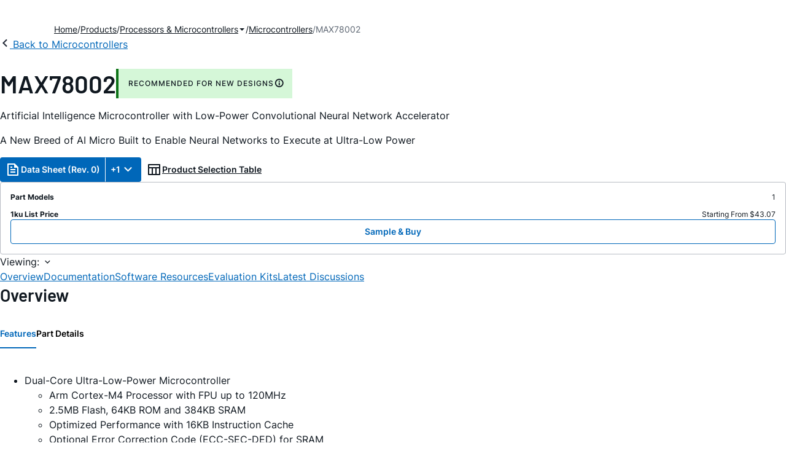

--- FILE ---
content_type: application/javascript
request_url: https://www.analog.com/otLfDJPs7/OiuWm/O9tg/NaamrXkbGtmmXrufc3/EltsWg/HQBI/SVshCDEB
body_size: 183880
content:
(function(){if(typeof Array.prototype.entries!=='function'){Object.defineProperty(Array.prototype,'entries',{value:function(){var index=0;const array=this;return {next:function(){if(index<array.length){return {value:[index,array[index++]],done:false};}else{return {done:true};}},[Symbol.iterator]:function(){return this;}};},writable:true,configurable:true});}}());(function(){Ir();sLr();c9r();var mf=function(){Pm=["\x61\x70\x70\x6c\x79","\x66\x72\x6f\x6d\x43\x68\x61\x72\x43\x6f\x64\x65","\x53\x74\x72\x69\x6e\x67","\x63\x68\x61\x72\x43\x6f\x64\x65\x41\x74"];};var Uf=function(){if(g9["Date"]["now"]&&typeof g9["Date"]["now"]()==='number'){return g9["Math"]["round"](g9["Date"]["now"]()/1000);}else{return g9["Math"]["round"](+new (g9["Date"])()/1000);}};var Q6=function(DO){var ct=0;for(var Vk=0;Vk<DO["length"];Vk++){ct=ct+DO["charCodeAt"](Vk);}return ct;};var OX=function(IU){if(g9["document"]["cookie"]){try{var Zs=g9["document"]["cookie"]["split"]('; ');var pt=null;var lf=null;for(var If=0;If<Zs["length"];If++){var qf=Zs[If];if(qf["indexOf"](""["concat"](IU,"="))===0){var Bm=qf["substring"](""["concat"](IU,"=")["length"]);if(Bm["indexOf"]('~')!==-1||g9["decodeURIComponent"](Bm)["indexOf"]('~')!==-1){pt=Bm;}}else if(qf["startsWith"](""["concat"](IU,"_"))){var pU=qf["indexOf"]('=');if(pU!==-1){var Q4=qf["substring"](pU+1);if(Q4["indexOf"]('~')!==-1||g9["decodeURIComponent"](Q4)["indexOf"]('~')!==-1){lf=Q4;}}}}if(lf!==null){return lf;}if(pt!==null){return pt;}}catch(PW){return false;}}return false;};var IJ=function Np(mU,Os){'use strict';var sO=Np;switch(mU){case H1:{EJ.push(NU);g9[YV()[JJ(N6)](ht,JO,gk,gk)](function(){return Np.apply(this,[Gl,arguments]);},gw);EJ.pop();}break;case jp:{var xJ=function(VS,jb){EJ.push(nt);if(U6(Jm)){for(var lJ=Th;EX(lJ,Mb);++lJ){if(EX(lJ,C6)||rf(lJ,bW)||rf(lJ,PS[Sw])||rf(lJ,M3)){Fb[lJ]=Mh(PS[v6]);}else{Fb[lJ]=Jm[vm()[Ft(QU)](Db,QY,H6)];Jm+=g9[rf(typeof mk()[A3(ls)],p4([],[][[]]))?mk()[A3(Vw)](Gw,As,Gt,Ab):mk()[A3(FJ)](DD,Zb,Pf,nm)][YV()[JJ(IS)](B3,QM,vX,Ps)](lJ);}}}var jV=ft(typeof vm()[Ft(Sw)],'undefined')?vm()[Ft(v6)].call(null,M4,AT,Ps):vm()[Ft(Ht)].apply(null,[tO,Dk,z3]);for(var Wf=Th;EX(Wf,VS[vm()[Ft(QU)](U6(U6([])),QY,H6)]);Wf++){var Yb=VS[ft(typeof vm()[Ft(IS)],'undefined')?vm()[Ft(FJ)](zf,LM,nU):vm()[Ft(Ht)](U6({}),Am,z4)](Wf);var Z3=Qf(lO(jb,Vw),PS[ls]);jb*=VB[KO()[Lf(MJ)](U5,bX,AW)]();jb&=PS[QU];jb+=PS[FJ];jb&=PS[vb];var mb=Fb[VS[rf(typeof cs()[mJ(QU)],p4([],[][[]]))?cs()[mJ(XV)](Yf,E3,AJ,U6([])):cs()[mJ(t6)].apply(null,[Vw,L3,R5,Df])](Wf)];if(rf(typeof Yb[YV()[JJ(nh)](DW,ng,U6(U6(Th)),NV)],cs()[mJ(GO)](US,t6,tY,U6(U6(Th))))){var VU=Yb[YV()[JJ(nh)](DW,ng,rt,US)](Th);if(IX(VU,C6)&&EX(VU,Mb)){mb=Fb[VU];}}if(IX(mb,VB[YV()[JJ(vX)](SV,HB,Yf,jw)]())){var Ys=wt(Z3,Jm[ft(typeof vm()[Ft(vX)],p4('',[][[]]))?vm()[Ft(QU)].apply(null,[U6(Th),QY,H6]):vm()[Ft(Ht)](NV,Ww,Pt)]);mb+=Ys;mb%=Jm[vm()[Ft(QU)](Kf,QY,H6)];Yb=Jm[mb];}jV+=Yb;}var Jh;return EJ.pop(),Jh=jV,Jh;};var U4=function(Kk){var Of=[0x428a2f98,0x71374491,0xb5c0fbcf,0xe9b5dba5,0x3956c25b,0x59f111f1,0x923f82a4,0xab1c5ed5,0xd807aa98,0x12835b01,0x243185be,0x550c7dc3,0x72be5d74,0x80deb1fe,0x9bdc06a7,0xc19bf174,0xe49b69c1,0xefbe4786,0x0fc19dc6,0x240ca1cc,0x2de92c6f,0x4a7484aa,0x5cb0a9dc,0x76f988da,0x983e5152,0xa831c66d,0xb00327c8,0xbf597fc7,0xc6e00bf3,0xd5a79147,0x06ca6351,0x14292967,0x27b70a85,0x2e1b2138,0x4d2c6dfc,0x53380d13,0x650a7354,0x766a0abb,0x81c2c92e,0x92722c85,0xa2bfe8a1,0xa81a664b,0xc24b8b70,0xc76c51a3,0xd192e819,0xd6990624,0xf40e3585,0x106aa070,0x19a4c116,0x1e376c08,0x2748774c,0x34b0bcb5,0x391c0cb3,0x4ed8aa4a,0x5b9cca4f,0x682e6ff3,0x748f82ee,0x78a5636f,0x84c87814,0x8cc70208,0x90befffa,0xa4506ceb,0xbef9a3f7,0xc67178f2];var QV=0x6a09e667;var ph=0xbb67ae85;var TO=0x3c6ef372;var Eb=0xa54ff53a;var AU=0x510e527f;var Uw=0x9b05688c;var ck=0x1f83d9ab;var JU=0x5be0cd19;var kt=jS(Kk);var OS=kt["length"]*8;kt+=g9["String"]["fromCharCode"](0x80);var BO=kt["length"]/4+2;var b4=g9["Math"]["ceil"](BO/16);var A4=new (g9["Array"])(b4);for(var lW=0;lW<b4;lW++){A4[lW]=new (g9["Array"])(16);for(var bm=0;bm<16;bm++){A4[lW][bm]=kt["charCodeAt"](lW*64+bm*4)<<24|kt["charCodeAt"](lW*64+bm*4+1)<<16|kt["charCodeAt"](lW*64+bm*4+2)<<8|kt["charCodeAt"](lW*64+bm*4+3)<<0;}}var pV=OS/g9["Math"]["pow"](2,32);A4[b4-1][14]=g9["Math"]["floor"](pV);A4[b4-1][15]=OS;for(var rw=0;rw<b4;rw++){var FS=new (g9["Array"])(64);var wS=QV;var G3=ph;var DX=TO;var kJ=Eb;var Vm=AU;var vp=Uw;var dV=ck;var U3=JU;for(var Jt=0;Jt<64;Jt++){var O3=void 0,T3=void 0,Ew=void 0,Sf=void 0,M6=void 0,dk=void 0;if(Jt<16)FS[Jt]=A4[rw][Jt];else{O3=fk(FS[Jt-15],7)^fk(FS[Jt-15],18)^FS[Jt-15]>>>3;T3=fk(FS[Jt-2],17)^fk(FS[Jt-2],19)^FS[Jt-2]>>>10;FS[Jt]=FS[Jt-16]+O3+FS[Jt-7]+T3;}T3=fk(Vm,6)^fk(Vm,11)^fk(Vm,25);Ew=Vm&vp^~Vm&dV;Sf=U3+T3+Ew+Of[Jt]+FS[Jt];O3=fk(wS,2)^fk(wS,13)^fk(wS,22);M6=wS&G3^wS&DX^G3&DX;dk=O3+M6;U3=dV;dV=vp;vp=Vm;Vm=kJ+Sf>>>0;kJ=DX;DX=G3;G3=wS;wS=Sf+dk>>>0;}QV=QV+wS;ph=ph+G3;TO=TO+DX;Eb=Eb+kJ;AU=AU+Vm;Uw=Uw+vp;ck=ck+dV;JU=JU+U3;}return [QV>>24&0xff,QV>>16&0xff,QV>>8&0xff,QV&0xff,ph>>24&0xff,ph>>16&0xff,ph>>8&0xff,ph&0xff,TO>>24&0xff,TO>>16&0xff,TO>>8&0xff,TO&0xff,Eb>>24&0xff,Eb>>16&0xff,Eb>>8&0xff,Eb&0xff,AU>>24&0xff,AU>>16&0xff,AU>>8&0xff,AU&0xff,Uw>>24&0xff,Uw>>16&0xff,Uw>>8&0xff,Uw&0xff,ck>>24&0xff,ck>>16&0xff,ck>>8&0xff,ck&0xff,JU>>24&0xff,JU>>16&0xff,JU>>8&0xff,JU&0xff];};var CW=function(){var hh=Bf();var Gs=-1;if(hh["indexOf"]('Trident/7.0')>-1)Gs=11;else if(hh["indexOf"]('Trident/6.0')>-1)Gs=10;else if(hh["indexOf"]('Trident/5.0')>-1)Gs=9;else Gs=0;return Gs>=9;};var BX=function(){var ZO=qJ();var mh=g9["Object"]["prototype"]["hasOwnProperty"].call(g9["Navigator"]["prototype"],'mediaDevices');var At=g9["Object"]["prototype"]["hasOwnProperty"].call(g9["Navigator"]["prototype"],'serviceWorker');var TX=! !g9["window"]["browser"];var Xw=typeof g9["ServiceWorker"]==='function';var JX=typeof g9["ServiceWorkerContainer"]==='function';var FO=typeof g9["frames"]["ServiceWorkerRegistration"]==='function';var OU=g9["window"]["location"]&&g9["window"]["location"]["protocol"]==='http:';var b6=ZO&&(!mh||!At||!Xw||!TX||!JX||!FO)&&!OU;return b6;};var qJ=function(){var QO=Bf();var qm=/(iPhone|iPad).*AppleWebKit(?!.*(Version|CriOS))/i["test"](QO);var gf=g9["navigator"]["platform"]==='MacIntel'&&g9["navigator"]["maxTouchPoints"]>1&&/(Safari)/["test"](QO)&&!g9["window"]["MSStream"]&&typeof g9["navigator"]["standalone"]!=='undefined';return qm||gf;};var Ik=function(gO){var lk=g9["Math"]["floor"](g9["Math"]["random"]()*100000+10000);var cJ=g9["String"](gO*lk);var wW=0;var sm=[];var Tf=cJ["length"]>=18?true:false;while(sm["length"]<6){sm["push"](g9["parseInt"](cJ["slice"](wW,wW+2),10));wW=Tf?wW+3:wW+2;}var rU=WX(sm);return [lk,rU];};var fw=function(ZU){if(ZU===null||ZU===undefined){return 0;}var IO=function Wk(pf){return ZU["toLowerCase"]()["includes"](pf["toLowerCase"]());};var rV=0;(kX&&kX["fields"]||[])["some"](function(Vb){var Kw=Vb["type"];var XO=Vb["labels"];if(XO["some"](IO)){rV=fU[Kw];if(Vb["extensions"]&&Vb["extensions"]["labels"]&&Vb["extensions"]["labels"]["some"](function(j6){return ZU["toLowerCase"]()["includes"](j6["toLowerCase"]());})){rV=fU[Vb["extensions"]["type"]];}return true;}return false;});return rV;};var qt=function(S3){if(S3===undefined||S3==null){return false;}var Tt=function VC(Rc){return S3["toLowerCase"]()===Rc["toLowerCase"]();};return sQ["some"](Tt);};var jG=function(qR){try{var sA=new (g9["Set"])(g9["Object"]["values"](fU));return qR["split"](';')["some"](function(BR){var fQ=BR["split"](',');var HE=g9["Number"](fQ[fQ["length"]-1]);return sA["has"](HE);});}catch(vN){return false;}};var dC=function(BZ){var YH='';var wd=0;if(BZ==null||g9["document"]["activeElement"]==null){return GQ(D7,["elementFullId",YH,"elementIdType",wd]);}var zq=['id','name','for','placeholder','aria-label','aria-labelledby'];zq["forEach"](function(Zn){if(!BZ["hasAttribute"](Zn)||YH!==''&&wd!==0){return;}var Y8=BZ["getAttribute"](Zn);if(YH===''&&(Y8!==null||Y8!==undefined)){YH=Y8;}if(wd===0){wd=fw(Y8);}});return GQ(D7,["elementFullId",YH,"elementIdType",wd]);};var vx=function(FC){var QC;if(FC==null){QC=g9["document"]["activeElement"];}else QC=FC;if(g9["document"]["activeElement"]==null)return -1;var R8=QC["getAttribute"]('name');if(R8==null){var zR=QC["getAttribute"]('id');if(zR==null)return -1;else return xv(zR);}return xv(R8);};var S8=function(Kc){var Iq=-1;var r2=[];if(! !Kc&&typeof Kc==='string'&&Kc["length"]>0){var lx=Kc["split"](';');if(lx["length"]>1&&lx[lx["length"]-1]===''){lx["pop"]();}Iq=g9["Math"]["floor"](g9["Math"]["random"]()*lx["length"]);var Tv=lx[Iq]["split"](',');for(var pZ in Tv){if(!g9["isNaN"](Tv[pZ])&&!g9["isNaN"](g9["parseInt"](Tv[pZ],10))){r2["push"](Tv[pZ]);}}}else{var xc=g9["String"](tR(1,5));var JE='1';var WI=g9["String"](tR(20,70));var PN=g9["String"](tR(100,300));var Id=g9["String"](tR(100,300));r2=[xc,JE,WI,PN,Id];}return [Iq,r2];};var Fd=function(fC,UE){var SI=typeof fC==='string'&&fC["length"]>0;var j8=!g9["isNaN"](UE)&&(g9["Number"](UE)===-1||Uf()<g9["Number"](UE));if(!(SI&&j8)){return false;}var nI='^([a-fA-F0-9]{31,32})$';return fC["search"](nI)!==-1;};var HZ=function(Aq,Oq,hR){var mZ;do{mZ=DN(qz,[Aq,Oq]);}while(rf(wt(mZ,hR),Th));return mZ;};var AH=function(jc){EJ.push(In);var JZ=qJ(jc);var AN=g9[YV()[JJ(H8)](Sx,Fc,S2,nh)][YV()[JJ(FJ)].call(null,CG,Fc,Pf,XV)][mk()[A3(fE)].call(null,tE,xQ,nh,xE)].call(g9[KO()[Lf(f2)](Bv,RH,U6(U6(Sw)))][YV()[JJ(FJ)].apply(null,[CG,Fc,Gt,fx])],vm()[Ft(YN)](bW,rQ,Th));var MG=g9[YV()[JJ(H8)].call(null,Sx,Fc,RI,YN)][YV()[JJ(FJ)](CG,Fc,vb,L3)][mk()[A3(fE)](tE,Pf,GO,xE)].call(g9[KO()[Lf(f2)](Bv,RH,As)][ft(typeof YV()[JJ(YN)],p4([],[][[]]))?YV()[JJ(FJ)].call(null,CG,Fc,m8,v6):YV()[JJ(vb)](QE,KA,nh,nm)],j2()[JG(B3)].apply(null,[wG,Ht,fE,Th,N6]));var gN=U6(U6(g9[vm()[Ft(B3)].call(null,rd,YZ,Qx)][xN()[CI(QU)](lG,Df,Rv,Th)]));var cR=rf(typeof g9[ft(typeof vm()[Ft(Kf)],p4('',[][[]]))?vm()[Ft(hd)](Sw,WD,MH):vm()[Ft(Ht)].call(null,Vv,Mv,Ww)],cs()[mJ(GO)](ls,t6,Td,U6(U6(Th))));var Gq=rf(typeof g9[YV()[JJ(Bn)].apply(null,[f2,bx,M4,tO])],cs()[mJ(GO)].call(null,U6({}),t6,Td,YN));var Uq=rf(typeof g9[cs()[mJ(YN)](fE,VI,w2,Ed)][xN()[CI(Rv)](RQ,UG,Yv,BI)],cs()[mJ(GO)](Yv,t6,Td,bW));var Gx=g9[vm()[Ft(B3)](Ht,YZ,Qx)][cs()[mJ(hd)].call(null,NC,f2,hv,As)]&&rf(g9[vm()[Ft(B3)].call(null,U6({}),YZ,Qx)][cs()[mJ(hd)].call(null,Vv,f2,hv,gH)][KO()[Lf(tI)].apply(null,[Al,Mx,Bn])],rf(typeof YV()[JJ(Db)],'undefined')?YV()[JJ(vb)](EH,Td,U6(Sw),AW):YV()[JJ(DQ)].call(null,J8,JM,qC,U6(U6(Sw))));var Oc=JZ&&(U6(AN)||U6(MG)||U6(cR)||U6(gN)||U6(Gq)||U6(Uq))&&U6(Gx);var pv;return EJ.pop(),pv=Oc,pv;};var wq=function(VZ){var zA;EJ.push(gE);return zA=AZ()[YV()[JJ(f2)](Df,WK,gk,PC)](function Ld(NG){EJ.push(rn);while(Sw)switch(NG[KO()[Lf(Sx)](kQ,qZ,Rv)]=NG[mk()[A3(FE)](gr,US,Ac,bA)]){case Th:if(L2(YV()[JJ(TN)](ER,zM,U6(U6(Sw)),S2),g9[YV()[JJ(CG)].call(null,cI,rG,S2,Th)])){NG[mk()[A3(FE)](gr,B3,IQ,bA)]=VB[mk()[A3(US)](PD,U6(U6({})),H8,wR)]();break;}{var Lv;return Lv=NG[cs()[mJ(US)](U6(Th),hQ,GE,Ed)](KO()[Lf(L3)](qg,YN,Zb),null),EJ.pop(),Lv;}case v6:{var LQ;return LQ=NG[ft(typeof cs()[mJ(DQ)],'undefined')?cs()[mJ(US)].call(null,U6(U6(Sw)),hQ,GE,Yv):cs()[mJ(XV)](Jx,gZ,rR,U6([]))](KO()[Lf(L3)](qg,YN,M4),g9[YV()[JJ(CG)].call(null,cI,rG,DQ,Ac)][YV()[JJ(TN)].apply(null,[ER,zM,US,U6(U6(Th))])][kN()[Ud(XV)](IS,Jx,U6([]),IS,UI,hQ)](VZ)),EJ.pop(),LQ;}case ls:case mk()[A3(nm)](Ox,Dd,tO,lq):{var DA;return DA=NG[vm()[Ft(Sx)](Hq,qh,dx)](),EJ.pop(),DA;}}EJ.pop();},null,null,null,g9[kN()[Ud(LA)](hd,Sw,U6(U6({})),Rv,Tn,Vw)]),EJ.pop(),zA;};var D2=function(){if(U6(U6(BL))){}else if(U6([])){}else if(U6({})){}else if(U6([])){}else if(U6({})){}else if(U6(U6([]))){return function VA(Ax){EJ.push(qq);var cc;if(Ax[ft(typeof vm()[Ft(Yv)],p4([],[][[]]))?vm()[Ft(DC)].apply(null,[DQ,vZ,rt]):vm()[Ft(Ht)](hd,gR,Vw)]){var KZ=Q6(Ax[vm()[Ft(DC)](Df,vZ,rt)]);cc=[Od(KZ,VB[cs()[mJ(DC)].apply(null,[t6,D8,JQ,Mx])]()),Ax[vm()[Ft(DC)].apply(null,[tO,vZ,rt])]];}else{var SH=tN();cc=[Od(SH,Ed),SH];}var wn;return wn=cc[mk()[A3(B3)](NK,U6([]),DC,SZ)](vm()[Ft(Kq)](NC,C9,N6)),EJ.pop(),wn;};}else{}};var NZ=function(){EJ.push(Sq);try{var fv=EJ.length;var cE=U6(sp);var rx=N8();var Lx=Kv()[xN()[CI(v6)](z8,As,Rv,IA)](new (g9[YV()[JJ(DC)].apply(null,[FE,tv,U6(U6(Th)),Mx])])(cs()[mJ(Ln)].call(null,fE,FE,dn,fx),vm()[Ft(f2)](mI,bR,Pf)),cs()[mJ(Kq)].call(null,B3,Db,J,Db));var JA=N8();var WG=jH(JA,rx);var MR;return MR=GQ(D7,[cs()[mJ(HR)].apply(null,[qC,sI,FY,zQ]),Lx,KO()[Lf(YN)](qB,tA,U6({})),WG]),EJ.pop(),MR;}catch(lN){EJ.splice(jH(fv,Sw),Infinity,Sq);var Zh;return EJ.pop(),Zh={},Zh;}EJ.pop();};var Kv=function(){EJ.push(KR);var RA=g9[vm()[Ft(HR)](FJ,Wz,wv)][kN()[Ud(wN)].call(null,NI,US,Sx,LA,UZ,U6(U6(Th)))]?g9[vm()[Ft(HR)](Ht,Wz,wv)][kN()[Ud(wN)].call(null,NI,Vv,CG,LA,UZ,U6(U6({})))]:Mh(PS[v6]);var rN=g9[vm()[Ft(HR)](DZ,Wz,wv)][ft(typeof YV()[JJ(Ed)],'undefined')?YV()[JJ(IQ)](WE,OZ,Ln,Pd):YV()[JJ(vb)](TE,Vx,RI,Hq)]?g9[vm()[Ft(HR)](Jd,Wz,wv)][YV()[JJ(IQ)](WE,OZ,U6(U6(Th)),nm)]:Mh(Sw);var dG=g9[YV()[JJ(CG)].call(null,cI,Hn,Pf,vX)][mk()[A3(rt)].apply(null,[B8,Ac,Ac,pn])]?g9[YV()[JJ(CG)].call(null,cI,Hn,U6({}),U6([]))][mk()[A3(rt)].apply(null,[B8,m8,Q8,pn])]:Mh(Sw);var HH=g9[YV()[JJ(CG)].call(null,cI,Hn,HR,As)][mk()[A3(Sx)].call(null,k2,As,t6,B3)]?g9[YV()[JJ(CG)](cI,Hn,B3,zf)][mk()[A3(Sx)](k2,vX,NQ,B3)]():Mh(Sw);var FZ=g9[YV()[JJ(CG)].apply(null,[cI,Hn,Pd,Th])][vm()[Ft(rd)](B3,kT,wN)]?g9[YV()[JJ(CG)](cI,Hn,U6({}),GG)][rf(typeof vm()[Ft(hd)],p4('',[][[]]))?vm()[Ft(Ht)](NC,Uc,CE):vm()[Ft(rd)](U6(Th),kT,wN)]:Mh(Sw);var HA=Mh(Sw);var WA=[vm()[Ft(v6)](Jx,rZ,Ps),HA,ft(typeof vm()[Ft(Yv)],p4([],[][[]]))?vm()[Ft(Bn)].apply(null,[Ed,Iz,NC]):vm()[Ft(Ht)](Hq,In,Xn),DN(zF,[]),DN(O5,[]),DN(GD,[]),DN(D7,[]),DN(zr,[]),DN(FT,[]),RA,rN,dG,HH,FZ];var Yd;return Yd=WA[mk()[A3(B3)].call(null,Zq,U6(U6(Th)),U6(U6(Sw)),SZ)](rf(typeof cs()[mJ(bW)],'undefined')?cs()[mJ(XV)].apply(null,[v6,jI,f2,Jx]):cs()[mJ(vX)](Bn,Ac,kv,Yv)),EJ.pop(),Yd;};var nN=function(){EJ.push(s8);var CZ;return CZ=nv(nL,[g9[rf(typeof vm()[Ft(Pf)],p4([],[][[]]))?vm()[Ft(Ht)](PC,nt,IS):vm()[Ft(B3)](Pf,FR,Qx)]]),EJ.pop(),CZ;};var Ph=function(){EJ.push(tn);var Mq=[wE,GC];var OQ=OX(pq);if(ft(OQ,U6({}))){try{var kG=EJ.length;var qE=U6({});var WQ=g9[YV()[JJ(Pd)](DC,B5,Rx,U6(U6(Sw)))](OQ)[rf(typeof YV()[JJ(Sx)],p4([],[][[]]))?YV()[JJ(vb)](VN,Gn,mI,Mx):YV()[JJ(gk)](Wd,Y5,bW,mI)](mk()[A3(rd)](nA,f2,U6(Sw),Sx));if(IX(WQ[vm()[Ft(QU)].apply(null,[M3,Pg,H6])],QU)){var Jq=g9[cs()[mJ(Rv)](MH,Sx,jT,U6(U6({})))](WQ[v6],LA);Jq=g9[j2()[JG(LA)].call(null,tv,U6({}),FJ,FJ,IA)](Jq)?wE:Jq;Mq[Th]=Jq;}}catch(nR){EJ.splice(jH(kG,Sw),Infinity,tn);}}var JC;return EJ.pop(),JC=Mq,JC;};var sq=function(){EJ.push(sd);var rc=[Mh(Sw),Mh(PS[v6])];var Hx=OX(f8);if(ft(Hx,U6(sp))){try{var gI=EJ.length;var rq=U6(U6(BL));var AI=g9[rf(typeof YV()[JJ(L3)],p4([],[][[]]))?YV()[JJ(vb)](tq,xA,GO,t6):YV()[JJ(Pd)](DC,AK,QE,Yf)](Hx)[ft(typeof YV()[JJ(LA)],'undefined')?YV()[JJ(gk)](Wd,s7,U6(Sw),U6(Sw)):YV()[JJ(vb)](vd,hd,hd,Df)](mk()[A3(rd)](NR,GG,Jx,Sx));if(IX(AI[ft(typeof vm()[Ft(L3)],p4([],[][[]]))?vm()[Ft(QU)].call(null,NQ,KT,H6):vm()[Ft(Ht)](tO,tH,ZZ)],PS[hQ])){var cq=g9[cs()[mJ(Rv)](FE,Sx,BB,QU)](AI[Sw],LA);var p2=g9[cs()[mJ(Rv)](wN,Sx,BB,Jd)](AI[ls],PS[AE]);cq=g9[j2()[JG(LA)].apply(null,[CE,U6(U6(Th)),FJ,Th,IA])](cq)?Mh(Sw):cq;p2=g9[j2()[JG(LA)](CE,UG,FJ,ls,IA)](p2)?Mh(Sw):p2;rc=[p2,cq];}}catch(Cc){EJ.splice(jH(gI,Sw),Infinity,sd);}}var DR;return EJ.pop(),DR=rc,DR;};var QG=function(){EJ.push(Ox);var kx=vm()[Ft(v6)](wR,gg,Ps);var bE=OX(f8);if(bE){try{var Yx=EJ.length;var AR=U6(U6(BL));var wH=g9[YV()[JJ(Pd)].apply(null,[DC,mz,M3,hd])](bE)[ft(typeof YV()[JJ(hQ)],p4('',[][[]]))?YV()[JJ(gk)].apply(null,[Wd,qK,MJ,tO]):YV()[JJ(vb)].call(null,Sn,Yq,Vw,rt)](mk()[A3(rd)].apply(null,[nt,Bn,U6(Th),Sx]));kx=wH[Th];}catch(YE){EJ.splice(jH(Yx,Sw),Infinity,Ox);}}var Qc;return EJ.pop(),Qc=kx,Qc;};var Vn=function(){var RN=OX(f8);EJ.push(TZ);if(RN){try{var Nv=EJ.length;var d8=U6(sp);var l2=g9[ft(typeof YV()[JJ(HR)],'undefined')?YV()[JJ(Pd)](DC,LY,As,wN):YV()[JJ(vb)](sG,Kd,vX,t6)](RN)[YV()[JJ(gk)](Wd,nM,U6(U6([])),m8)](rf(typeof mk()[A3(B3)],p4('',[][[]]))?mk()[A3(Vw)](gR,qC,U6([]),RH):mk()[A3(rd)].apply(null,[LE,TN,Df,Sx]));if(IX(l2[ft(typeof vm()[Ft(hN)],p4([],[][[]]))?vm()[Ft(QU)].call(null,bW,rl,H6):vm()[Ft(Ht)].call(null,U6(U6(Th)),bC,bv)],Vw)){var M8=g9[cs()[mJ(Rv)](fx,Sx,Dg,CG)](l2[PS[nh]],LA);var UQ;return UQ=g9[j2()[JG(LA)](ZR,U6(U6(Th)),FJ,UG,IA)](M8)||rf(M8,Mh(Sw))?Mh(Sw):M8,EJ.pop(),UQ;}}catch(vI){EJ.splice(jH(Nv,Sw),Infinity,TZ);var FN;return EJ.pop(),FN=Mh(Sw),FN;}}var KH;return EJ.pop(),KH=Mh(Sw),KH;};var NN=function(){EJ.push(mR);var mQ=OX(f8);if(mQ){try{var wc=EJ.length;var vn=U6(sp);var xd=g9[YV()[JJ(Pd)](DC,Xd,Vw,hd)](mQ)[rf(typeof YV()[JJ(As)],p4([],[][[]]))?YV()[JJ(vb)](Qn,EA,wR,ls):YV()[JJ(gk)](Wd,vr,L3,xq)](mk()[A3(rd)].apply(null,[Ww,gk,Th,Sx]));if(rf(xd[vm()[Ft(QU)](zQ,cA,H6)],PS[XV])){var HI;return EJ.pop(),HI=xd[vb],HI;}}catch(Lq){EJ.splice(jH(wc,Sw),Infinity,mR);var rE;return EJ.pop(),rE=null,rE;}}var vQ;return EJ.pop(),vQ=null,vQ;};var lZ=function(VG,gG){EJ.push(dR);for(var xh=Th;EX(xh,gG[rf(typeof vm()[Ft(CG)],p4([],[][[]]))?vm()[Ft(Ht)].call(null,Bn,Dv,hq):vm()[Ft(QU)].apply(null,[U6(Th),Lc,H6])]);xh++){var zG=gG[xh];zG[kN()[Ud(Th)].call(null,DQ,HR,Kq,LA,dh,DC)]=zG[kN()[Ud(Th)].apply(null,[DQ,K8,NV,LA,dh,xq])]||U6(U6(BL));zG[rf(typeof KO()[Lf(fx)],p4('',[][[]]))?KO()[Lf(ls)](TI,T8,Jx):KO()[Lf(fE)](T8,MJ,GG)]=U6(U6(sp));if(L2(KO()[Lf(QU)].apply(null,[g2,WN,UG]),zG))zG[cs()[mJ(H8)].apply(null,[U6(U6([])),gk,Qq,mI])]=U6(U6([]));g9[YV()[JJ(H8)](Sx,Vc,U6(U6({})),U6(Sw))][KO()[Lf(v6)](dv,Dd,YN)](VG,rv(zG[ft(typeof cs()[mJ(wN)],p4('',[][[]]))?cs()[mJ(bX)](zQ,lq,JH,DC):cs()[mJ(XV)](Kq,gq,XI,nh)]),zG);}EJ.pop();};var Bd=function(vh,Cq,fR){EJ.push(J8);if(Cq)lZ(vh[YV()[JJ(FJ)].apply(null,[CG,BQ,wR,U6(U6(Th))])],Cq);if(fR)lZ(vh,fR);g9[YV()[JJ(H8)].apply(null,[Sx,BQ,U6({}),gH])][ft(typeof KO()[Lf(fx)],'undefined')?KO()[Lf(v6)].call(null,OC,Dd,hN):KO()[Lf(ls)](Mc,dc,rt)](vh,rf(typeof YV()[JJ(Bn)],p4('',[][[]]))?YV()[JJ(vb)](J2,AA,XV,U6(U6(Sw))):YV()[JJ(FJ)](CG,BQ,HR,Dd),GQ(D7,[cs()[mJ(H8)](IQ,gk,h8,Ht),U6({})]));var Jv;return EJ.pop(),Jv=vh,Jv;};var rv=function(BH){EJ.push(MQ);var LC=gc(BH,wA()[KI(v6)].call(null,xq,tI,vb,KC,QU));var TC;return TC=Vq(vm()[Ft(Q8)].call(null,FE,YC,Ht),PE(LC))?LC:g9[mk()[A3(FJ)].apply(null,[SX,MH,Kf,nm])](LC),EJ.pop(),TC;};var gc=function(EE,vc){EJ.push(gk);if(Eh(cs()[mJ(B3)](Ln,SN,Cx,fE),PE(EE))||U6(EE)){var bd;return EJ.pop(),bd=EE,bd;}var Vd=EE[g9[vm()[Ft(t6)].apply(null,[U6(Th),bX,nh])][kN()[Ud(H8)](V8,Rx,Sw,XV,kH,XV)]];if(ft(Ec(Th),Vd)){var cZ=Vd.call(EE,vc||(ft(typeof KO()[Lf(t6)],p4('',[][[]]))?KO()[Lf(Rv)](xn,kC,C6):KO()[Lf(ls)].call(null,Hd,pC,XV)));if(Eh(ft(typeof cs()[mJ(v6)],'undefined')?cs()[mJ(B3)].call(null,YN,SN,Cx,Gt):cs()[mJ(XV)](Kf,QA,Qn,MH),PE(cZ))){var fq;return EJ.pop(),fq=cZ,fq;}throw new (g9[j2()[JG(v6)].apply(null,[pN,Th,Ht,QE,IZ])])(cs()[mJ(mI)].call(null,xQ,cI,cI,U6(U6([]))));}var jA;return jA=(rf(ft(typeof wA()[KI(ls)],p4(vm()[Ft(v6)](gk,IE,Ps),[][[]]))?wA()[KI(v6)](xq,bX,vb,Am,GG):wA()[KI(Sw)](Xq,IS,Ww,ZG,t6),vc)?g9[mk()[A3(FJ)].call(null,dA,Dd,t6,nm)]:g9[ft(typeof cs()[mJ(XV)],'undefined')?cs()[mJ(Ed)].call(null,nn,Rx,pA,fE):cs()[mJ(XV)].call(null,vb,Rh,Pv,bX)])(EE),EJ.pop(),jA;};var TR=function(X8){if(U6(X8)){gn=m8;lI=cI;zc=Yv;wQ=IS;xG=IS;sv=PS[Kf];Av=IS;KN=IS;DG=IS;}};var K2=function(){EJ.push(XR);sR=vm()[Ft(v6)](TN,fp,Ps);n8=Th;LR=Th;E8=Th;QQ=vm()[Ft(v6)](Bn,fp,Ps);TQ=Th;VE=Th;WH=PS[Rv];rI=vm()[Ft(v6)].call(null,NC,fp,Ps);pQ=Th;fN=Th;vE=Th;OR=PS[Rv];HN=PS[Rv];EJ.pop();MN=Th;};var xI=function(){EJ.push(AW);r8=Th;qH=vm()[Ft(v6)](nh,hI,Ps);LG={};gv=vm()[Ft(v6)](MH,hI,Ps);EJ.pop();sC=Th;hZ=Th;};var cH=function(Fq,MA,g8){EJ.push(SZ);try{var XZ=EJ.length;var jN=U6([]);var LN=Th;var Cv=U6({});if(ft(MA,Sw)&&IX(LR,zc)){if(U6(Nn[mE()[XE(GO)].apply(null,[nh,RQ,Dd,Db])])){Cv=U6(U6([]));Nn[mE()[XE(GO)](DZ,RQ,Dd,Db)]=U6(U6([]));}var Un;return Un=GQ(D7,[cs()[mJ(wR)].call(null,Yv,zQ,UR,U6(U6(Th))),LN,mk()[A3(As)](CR,GO,FE,XN),Cv,ft(typeof YV()[JJ(CG)],p4('',[][[]]))?YV()[JJ(MH)].apply(null,[NI,Ux,lv,nm]):YV()[JJ(vb)](KC,tZ,DC,zQ),n8]),EJ.pop(),Un;}if(rf(MA,Sw)&&EX(n8,lI)||ft(MA,Sw)&&EX(LR,zc)){var O2=Fq?Fq:g9[vm()[Ft(B3)](US,In,Qx)][cs()[mJ(zQ)].apply(null,[Rv,Mx,nQ,U6(U6(Sw))])];var Rq=Mh(Sw);var qx=Mh(Sw);if(O2&&O2[ZI()[SE(H8)].call(null,FJ,Ps,zC,mI,zf,DC)]&&O2[mk()[A3(QE)].apply(null,[SC,Ed,hN,bq])]){Rq=g9[rf(typeof cs()[mJ(Kq)],p4([],[][[]]))?cs()[mJ(XV)](MH,YG,WN,U6(U6([]))):cs()[mJ(LA)](Yv,XN,IV,qC)][cs()[mJ(zf)].apply(null,[tO,Sw,ld,vX])](O2[ZI()[SE(H8)](FJ,DC,zC,mI,AW,DC)]);qx=g9[cs()[mJ(LA)](Rx,XN,IV,IQ)][cs()[mJ(zf)](Yv,Sw,ld,fx)](O2[mk()[A3(QE)](SC,Q8,U6(U6({})),bq)]);}else if(O2&&O2[xN()[CI(LA)](AG,m8,Rv,jI)]&&O2[ft(typeof mk()[A3(Rv)],p4([],[][[]]))?mk()[A3(qC)](bq,Rx,YN,pG):mk()[A3(Vw)](ld,HR,U6(U6(Th)),PQ)]){Rq=g9[rf(typeof cs()[mJ(wN)],'undefined')?cs()[mJ(XV)](fx,Bc,AW,xq):cs()[mJ(LA)].call(null,Db,XN,IV,Df)][cs()[mJ(zf)].call(null,U6([]),Sw,ld,NC)](O2[xN()[CI(LA)](AG,Yv,Rv,jI)]);qx=g9[ft(typeof cs()[mJ(UG)],'undefined')?cs()[mJ(LA)].call(null,Th,XN,IV,Dd):cs()[mJ(XV)].apply(null,[U6(U6(Sw)),qG,l8,wN])][cs()[mJ(zf)](rt,Sw,ld,U6({}))](O2[mk()[A3(qC)].apply(null,[bq,U6(U6({})),fx,pG])]);}var Gh=O2[cs()[mJ(nn)](Vv,Hq,vG,NV)];if(Vq(Gh,null))Gh=O2[YV()[JJ(Gt)](In,dX,nn,TN)];var VH=vx(Gh);LN=jH(N8(),g8);var Nc=(ft(typeof vm()[Ft(AE)],p4('',[][[]]))?vm()[Ft(v6)].call(null,fx,NA,Ps):vm()[Ft(Ht)](Yf,WR,ON))[mE()[XE(Rv)].apply(null,[qC,AG,vb,vX])](OR,YV()[JJ(zQ)].apply(null,[v6,HC,Ac,jw]))[ft(typeof mE()[XE(vb)],p4(rf(typeof vm()[Ft(vb)],p4([],[][[]]))?vm()[Ft(Ht)](Hq,zZ,BN):vm()[Ft(v6)].apply(null,[QU,NA,Ps]),[][[]]))?mE()[XE(Rv)](wN,AG,vb,vX):mE()[XE(vb)](DC,IR,nd,Zd)](MA,YV()[JJ(zQ)](v6,HC,U6([]),Db))[rf(typeof mE()[XE(GO)],p4(vm()[Ft(v6)].call(null,Ln,NA,Ps),[][[]]))?mE()[XE(vb)].apply(null,[Hq,nZ,IC,MQ]):mE()[XE(Rv)].call(null,Yf,AG,vb,vX)](LN,YV()[JJ(zQ)](v6,HC,fx,U6(Sw)))[mE()[XE(Rv)](gk,AG,vb,vX)](Rq,YV()[JJ(zQ)].apply(null,[v6,HC,Yf,m8]))[mE()[XE(Rv)](C6,AG,vb,vX)](qx);if(ft(MA,Sw)){Nc=(ft(typeof vm()[Ft(xQ)],'undefined')?vm()[Ft(v6)].call(null,U6(Sw),NA,Ps):vm()[Ft(Ht)].apply(null,[Ac,hC,m2]))[rf(typeof mE()[XE(Sw)],'undefined')?mE()[XE(vb)](Ln,TA,PG,vZ):mE()[XE(Rv)](Gt,AG,vb,vX)](Nc,YV()[JJ(zQ)](v6,HC,U6([]),Yv))[mE()[XE(Rv)].call(null,v6,AG,vb,vX)](VH);var WC=Eh(typeof O2[ft(typeof vm()[Ft(XV)],p4([],[][[]]))?vm()[Ft(wR)].apply(null,[H8,QZ,M4]):vm()[Ft(Ht)](fE,Wv,QI)],mk()[A3(Rv)].call(null,Pc,H8,U6([]),Dd))?O2[vm()[Ft(wR)](Vw,QZ,M4)]:O2[KO()[Lf(As)].call(null,Yq,XV,M3)];if(Eh(WC,null)&&ft(WC,Sw))Nc=vm()[Ft(v6)].call(null,U6(U6(Th)),NA,Ps)[mE()[XE(Rv)](Ln,AG,vb,vX)](Nc,rf(typeof YV()[JJ(XV)],p4([],[][[]]))?YV()[JJ(vb)](tI,RQ,U6(Sw),U6(Sw)):YV()[JJ(zQ)].apply(null,[v6,HC,L3,Mx]))[mE()[XE(Rv)](AW,AG,vb,vX)](WC);}if(Eh(typeof O2[YV()[JJ(Ac)](MH,RR,U6(U6(Sw)),U6({}))],mk()[A3(Rv)](Pc,Zb,xq,Dd))&&rf(O2[YV()[JJ(Ac)].call(null,MH,RR,U6({}),LA)],U6([])))Nc=vm()[Ft(v6)](K8,NA,Ps)[mE()[XE(Rv)].call(null,vX,AG,vb,vX)](Nc,cs()[mJ(Ps)].apply(null,[qC,qZ,QH,Kq]));Nc=vm()[Ft(v6)](U6(U6(Sw)),NA,Ps)[mE()[XE(Rv)].apply(null,[MH,AG,vb,vX])](Nc,cs()[mJ(vX)](IQ,Ac,fZ,IQ));E8=p4(p4(p4(p4(p4(E8,OR),MA),LN),Rq),qx);sR=p4(sR,Nc);}if(rf(MA,Sw))n8++;else LR++;OR++;var hE;return hE=GQ(D7,[cs()[mJ(wR)](U6(Th),zQ,UR,K8),LN,mk()[A3(As)].apply(null,[CR,Vw,YN,XN]),Cv,YV()[JJ(MH)](NI,Ux,lv,Hq),n8]),EJ.pop(),hE;}catch(sx){EJ.splice(jH(XZ,Sw),Infinity,SZ);}EJ.pop();};var An=function(qA,F8,Rd){EJ.push(Kx);try{var Yn=EJ.length;var Gv=U6([]);var Pq=qA?qA:g9[vm()[Ft(B3)].call(null,Hq,KR,Qx)][rf(typeof cs()[mJ(zf)],'undefined')?cs()[mJ(XV)](fE,Th,KC,fx):cs()[mJ(zQ)](U6(U6(Sw)),Mx,TH,rt)];var dE=Th;var zE=Mh(PS[v6]);var qn=Sw;var Cn=U6(sp);if(IX(sC,gn)){if(U6(Nn[mE()[XE(GO)].apply(null,[QU,Dc,Dd,Db])])){Cn=U6(U6(sp));Nn[mE()[XE(GO)].call(null,K8,Dc,Dd,Db)]=U6(U6({}));}var ZE;return ZE=GQ(D7,[cs()[mJ(wR)].call(null,AE,zQ,B2,wR),dE,mk()[A3(xQ)].call(null,bI,RH,wR,f2),zE,mk()[A3(As)](YQ,lv,U6(Sw),XN),Cn]),EJ.pop(),ZE;}if(EX(sC,gn)&&Pq&&ft(Pq[mE()[XE(H8)](RH,kI,Rv,H8)],undefined)){zE=Pq[rf(typeof mE()[XE(GO)],p4(vm()[Ft(v6)](U6({}),jd,Ps),[][[]]))?mE()[XE(vb)](IQ,mG,Ab,cC):mE()[XE(H8)](jw,kI,Rv,H8)];var KG=Pq[KO()[Lf(QE)](tC,EQ,Mx)];var C8=Pq[cs()[mJ(Jx)](qC,v6,ZR,U6(U6([])))]?Sw:Th;var px=Pq[KO()[Lf(qC)](hs,PC,Ed)]?PS[v6]:Th;var cG=Pq[cs()[mJ(RI)](MJ,cx,bG,U6({}))]?Sw:Th;var Ch=Pq[ft(typeof ZI()[SE(B3)],p4(vm()[Ft(v6)].apply(null,[Gt,jd,Ps]),[][[]]))?ZI()[SE(t6)].call(null,vb,Bn,Zv,jw,nn,DW):ZI()[SE(MJ)](pI,Jd,fG,Ac,Jx,Ic)]?Sw:Th;var FH=p4(p4(p4(gC(C8,Vw),gC(px,QU)),gC(cG,v6)),Ch);dE=jH(N8(),Rd);var Ev=vx(null);var bn=PS[Rv];if(KG&&zE){if(ft(KG,Th)&&ft(zE,PS[Rv])&&ft(KG,zE))zE=Mh(Sw);else zE=ft(zE,Th)?zE:KG;}if(rf(px,Th)&&rf(cG,Th)&&rf(Ch,Th)&&YR(zE,C6)){if(rf(F8,ls)&&IX(zE,PS[fx])&&vC(zE,NI))zE=Mh(v6);else if(IX(zE,L3)&&vC(zE,f2))zE=Mh(ls);else if(IX(zE,PS[C6])&&vC(zE,xR))zE=Mh(QU);else zE=Mh(v6);}if(ft(Ev,sZ)){tQ=Th;sZ=Ev;}else tQ=p4(tQ,PS[v6]);var vv=zI(zE);if(rf(vv,Th)){var nq=vm()[Ft(v6)](IS,jd,Ps)[mE()[XE(Rv)].apply(null,[LA,gR,vb,vX])](sC,YV()[JJ(zQ)](v6,Yc,v6,U6(Sw)))[mE()[XE(Rv)](fE,gR,vb,vX)](F8,YV()[JJ(zQ)](v6,Yc,xQ,U6(U6(Th))))[mE()[XE(Rv)](zf,gR,vb,vX)](dE,rf(typeof YV()[JJ(Ps)],'undefined')?YV()[JJ(vb)].apply(null,[Ov,M4,DC,nn]):YV()[JJ(zQ)](v6,Yc,zf,jw))[mE()[XE(Rv)].call(null,Sx,gR,vb,vX)](zE,YV()[JJ(zQ)](v6,Yc,U6(U6({})),U6(U6(Th))))[mE()[XE(Rv)](tI,gR,vb,vX)](bn,YV()[JJ(zQ)].call(null,v6,Yc,U6(U6([])),U6(Th)))[mE()[XE(Rv)](nn,gR,vb,vX)](FH,YV()[JJ(zQ)](v6,Yc,FJ,U6(U6(Sw))))[mE()[XE(Rv)](UG,gR,vb,vX)](Ev);if(ft(typeof Pq[YV()[JJ(Ac)](MH,qG,Db,gH)],ft(typeof mk()[A3(nm)],p4([],[][[]]))?mk()[A3(Rv)](AG,Hq,nh,Dd):mk()[A3(Vw)].apply(null,[M4,Rx,S2,bQ]))&&rf(Pq[YV()[JJ(Ac)](MH,qG,U6(Th),MJ)],U6({})))nq=vm()[Ft(v6)].call(null,QU,jd,Ps)[ft(typeof mE()[XE(Rv)],'undefined')?mE()[XE(Rv)].call(null,mI,gR,vb,vX):mE()[XE(vb)](CG,En,dZ,hN)](nq,mk()[A3(bX)](mq,Kf,v6,YN));nq=(ft(typeof vm()[Ft(Ac)],p4([],[][[]]))?vm()[Ft(v6)](m8,jd,Ps):vm()[Ft(Ht)](bW,dv,Gd))[mE()[XE(Rv)].call(null,DZ,gR,vb,vX)](nq,cs()[mJ(vX)](U6([]),Ac,KE,Jx));gv=p4(gv,nq);hZ=p4(p4(p4(p4(p4(p4(hZ,sC),F8),dE),zE),FH),Ev);}else qn=PS[Rv];}if(qn&&Pq&&Pq[ft(typeof mE()[XE(Sw)],p4(vm()[Ft(v6)].call(null,H8,jd,Ps),[][[]]))?mE()[XE(H8)](MJ,kI,Rv,H8):mE()[XE(vb)](Zb,IN,BI,nm)]){sC++;}var qd;return qd=GQ(D7,[cs()[mJ(wR)](Mx,zQ,B2,xq),dE,rf(typeof mk()[A3(Db)],p4('',[][[]]))?mk()[A3(Vw)](US,Ed,CG,Sv):mk()[A3(xQ)](bI,NC,H8,f2),zE,mk()[A3(As)](YQ,Kq,U6(Th),XN),Cn]),EJ.pop(),qd;}catch(XQ){EJ.splice(jH(Yn,Sw),Infinity,Kx);}EJ.pop();};var ZC=function(OG,GZ,z2,dH,GN){EJ.push(nt);try{var gQ=EJ.length;var IG=U6([]);var lQ=U6([]);var nc=Th;var Pn=KO()[Lf(Th)].call(null,Xc,Qx,xq);var k8=z2;var wx=dH;if(rf(GZ,PS[v6])&&EX(pQ,sv)||ft(GZ,Sw)&&EX(fN,Av)){var mN=OG?OG:g9[vm()[Ft(B3)](Ht,Sv,Qx)][cs()[mJ(zQ)](Pf,Mx,Vf,Ln)];var pE=Mh(Sw),Dq=Mh(Sw);if(mN&&mN[ZI()[SE(H8)].call(null,FJ,qC,lX,S2,zQ,DC)]&&mN[mk()[A3(QE)].apply(null,[ZJ,U6(U6({})),HR,bq])]){pE=g9[cs()[mJ(LA)](HR,XN,bO,DQ)][cs()[mJ(zf)](Ht,Sw,WV,U6(U6([])))](mN[ZI()[SE(H8)](FJ,L3,lX,nm,Q8,DC)]);Dq=g9[cs()[mJ(LA)].call(null,M3,XN,bO,M3)][cs()[mJ(zf)](jw,Sw,WV,Jx)](mN[mk()[A3(QE)](ZJ,zf,S2,bq)]);}else if(mN&&mN[xN()[CI(LA)].apply(null,[dX,FJ,Rv,jI])]&&mN[ft(typeof mk()[A3(Ps)],p4([],[][[]]))?mk()[A3(qC)](Mn,hQ,bX,pG):mk()[A3(Vw)](V8,U6({}),Yv,kZ)]){pE=g9[cs()[mJ(LA)].apply(null,[tI,XN,bO,bW])][rf(typeof cs()[mJ(H8)],p4('',[][[]]))?cs()[mJ(XV)].apply(null,[Kq,Eq,ZA,Pd]):cs()[mJ(zf)].call(null,gk,Sw,WV,U6([]))](mN[ft(typeof xN()[CI(wN)],p4([],[][[]]))?xN()[CI(LA)](dX,t6,Rv,jI):xN()[CI(fE)](qQ,Ht,SV,vA)]);Dq=g9[cs()[mJ(LA)](bX,XN,bO,Ps)][cs()[mJ(zf)](DQ,Sw,WV,Jx)](mN[mk()[A3(qC)](Mn,MH,U6(U6({})),pG)]);}else if(mN&&mN[KO()[Lf(xQ)](nJ,Zd,Rv)]&&rf(xZ(mN[KO()[Lf(xQ)].apply(null,[nJ,Zd,M4])]),cs()[mJ(B3)](Yf,SN,HX,XV))){if(YR(mN[KO()[Lf(xQ)].apply(null,[nJ,Zd,Sx])][vm()[Ft(QU)](RI,QY,H6)],PS[Rv])){var jv=mN[KO()[Lf(xQ)](nJ,Zd,Ht)][Th];if(jv&&jv[ZI()[SE(H8)](FJ,MJ,lX,U6({}),Zb,DC)]&&jv[mk()[A3(QE)](ZJ,nm,Vv,bq)]){pE=g9[ft(typeof cs()[mJ(AW)],p4([],[][[]]))?cs()[mJ(LA)](B3,XN,bO,L3):cs()[mJ(XV)].apply(null,[nn,mq,Jc,m8])][cs()[mJ(zf)].call(null,Hq,Sw,WV,RI)](jv[ZI()[SE(H8)].call(null,FJ,lv,lX,Jx,rt,DC)]);Dq=g9[cs()[mJ(LA)](Dd,XN,bO,LA)][cs()[mJ(zf)](mI,Sw,WV,Jd)](jv[mk()[A3(QE)](ZJ,U6(Th),FE,bq)]);}else if(jv&&jv[xN()[CI(LA)](dX,t6,Rv,jI)]&&jv[rf(typeof mk()[A3(Ps)],p4([],[][[]]))?mk()[A3(Vw)](UG,wN,U6(U6({})),bC):mk()[A3(qC)].call(null,Mn,qC,xq,pG)]){pE=g9[cs()[mJ(LA)](Sw,XN,bO,XV)][ft(typeof cs()[mJ(gH)],p4([],[][[]]))?cs()[mJ(zf)](Yv,Sw,WV,U6({})):cs()[mJ(XV)](U6({}),bR,Sc,IS)](jv[xN()[CI(LA)].apply(null,[dX,Sw,Rv,jI])]);Dq=g9[ft(typeof cs()[mJ(H8)],'undefined')?cs()[mJ(LA)].call(null,Kf,XN,bO,HR):cs()[mJ(XV)](QE,kA,nZ,Rv)][cs()[mJ(zf)](HR,Sw,WV,Q8)](jv[mk()[A3(qC)].call(null,Mn,IS,jw,pG)]);}Pn=YV()[JJ(Th)](kC,RJ,U6(U6(Sw)),Ht);}else{lQ=U6(BL);}}if(U6(lQ)){nc=jH(N8(),GN);var q8=(ft(typeof vm()[Ft(FE)],p4('',[][[]]))?vm()[Ft(v6)].apply(null,[M4,AT,Ps]):vm()[Ft(Ht)](jw,qQ,Xx))[rf(typeof mE()[XE(ls)],'undefined')?mE()[XE(vb)].call(null,jw,Zb,vX,Wx):mE()[XE(Rv)](hQ,dX,vb,vX)](MN,YV()[JJ(zQ)](v6,bw,Ps,Ht))[mE()[XE(Rv)](K8,dX,vb,vX)](GZ,YV()[JJ(zQ)](v6,bw,Zb,NQ))[rf(typeof mE()[XE(Rv)],'undefined')?mE()[XE(vb)].apply(null,[C6,dn,Lc,jd]):mE()[XE(Rv)](qC,dX,vb,vX)](nc,YV()[JJ(zQ)].apply(null,[v6,bw,FE,Sx]))[rf(typeof mE()[XE(GO)],'undefined')?mE()[XE(vb)](hd,v6,v6,MZ):mE()[XE(Rv)].call(null,MJ,dX,vb,vX)](pE,ft(typeof YV()[JJ(v6)],'undefined')?YV()[JJ(zQ)].call(null,v6,bw,mI,wN):YV()[JJ(vb)].call(null,LI,tx,DC,HR))[ft(typeof mE()[XE(t6)],p4([],[][[]]))?mE()[XE(Rv)].apply(null,[Hq,dX,vb,vX]):mE()[XE(vb)].apply(null,[qC,Sw,fH,JI])](Dq,ft(typeof YV()[JJ(Ln)],p4('',[][[]]))?YV()[JJ(zQ)](v6,bw,Rx,H8):YV()[JJ(vb)](Hc,Td,IS,GO))[rf(typeof mE()[XE(Ht)],p4(vm()[Ft(v6)](S2,AT,Ps),[][[]]))?mE()[XE(vb)].apply(null,[L3,h8,jZ,bc]):mE()[XE(Rv)].call(null,GO,dX,vb,vX)](Pn);if(Eh(typeof mN[YV()[JJ(Ac)].call(null,MH,Wb,U6(U6({})),vX)],rf(typeof mk()[A3(Pf)],'undefined')?mk()[A3(Vw)](lR,v6,DC,qN):mk()[A3(Rv)].call(null,Tq,fx,Gt,Dd))&&rf(mN[ft(typeof YV()[JJ(Pd)],p4('',[][[]]))?YV()[JJ(Ac)](MH,Wb,vb,Ln):YV()[JJ(vb)].apply(null,[UN,Nq,HR,U6([])])],U6([])))q8=vm()[Ft(v6)].apply(null,[f2,AT,Ps])[mE()[XE(Rv)].call(null,ls,dX,vb,vX)](q8,mk()[A3(bX)](hs,Gt,hd,YN));rI=(rf(typeof vm()[Ft(NC)],p4([],[][[]]))?vm()[Ft(Ht)].apply(null,[zf,x8,zH]):vm()[Ft(v6)].call(null,Sx,AT,Ps))[mE()[XE(Rv)].apply(null,[Sw,dX,vb,vX])](p4(rI,q8),rf(typeof cs()[mJ(Ht)],p4('',[][[]]))?cs()[mJ(XV)](tI,Df,BG,Db):cs()[mJ(vX)].call(null,zQ,Ac,fX,nm));vE=p4(p4(p4(p4(p4(vE,MN),GZ),nc),pE),Dq);if(rf(GZ,Sw))pQ++;else fN++;MN++;k8=PS[Rv];wx=Th;}}var sN;return sN=GQ(D7,[cs()[mJ(wR)](bX,zQ,cV,Jx),nc,ft(typeof mk()[A3(fx)],p4('',[][[]]))?mk()[A3(mI)](wU,U6(U6(Sw)),U6(U6(Th)),rA):mk()[A3(Vw)].call(null,YA,Jx,tO,p8),k8,ft(typeof KO()[Lf(Q8)],'undefined')?KO()[Lf(bX)](gV,Ln,Vv):KO()[Lf(ls)](RC,qc,hQ),wx,ft(typeof cs()[mJ(v6)],p4([],[][[]]))?cs()[mJ(Zb)](DZ,Bn,Sk,U6(U6(Sw))):cs()[mJ(XV)](U6(U6(Th)),Ix,ZN,U6({})),lQ]),EJ.pop(),sN;}catch(gA){EJ.splice(jH(gQ,Sw),Infinity,nt);}EJ.pop();};var zn=function(GR,Ad,Wc){EJ.push(Fx);try{var IH=EJ.length;var dq=U6(sp);var X2=Th;var AQ=U6(U6(BL));if(rf(Ad,Sw)&&EX(TQ,wQ)||ft(Ad,Sw)&&EX(VE,xG)){var DE=GR?GR:g9[vm()[Ft(B3)](Vw,kq,Qx)][cs()[mJ(zQ)](S2,Mx,Kb,QU)];if(DE&&ft(DE[mk()[A3(wR)](CC,nn,U6(Th),JN)],YV()[JJ(NV)](Hv,nf,zQ,tO))){AQ=U6(U6({}));var II=Mh(Sw);var kn=Mh(Sw);if(DE&&DE[ft(typeof ZI()[SE(Sw)],p4(vm()[Ft(v6)].call(null,U6(U6(Sw)),hp,Ps),[][[]]))?ZI()[SE(H8)](FJ,Sw,RE,DQ,Jd,DC):ZI()[SE(MJ)](bZ,GO,FQ,Bn,gH,Iv)]&&DE[mk()[A3(QE)](bb,Rv,U6(U6(Sw)),bq)]){II=g9[cs()[mJ(LA)](Df,XN,P6,Vv)][cs()[mJ(zf)].apply(null,[bX,Sw,st,Gt])](DE[ZI()[SE(H8)](FJ,QU,RE,Th,US,DC)]);kn=g9[rf(typeof cs()[mJ(TN)],p4([],[][[]]))?cs()[mJ(XV)].apply(null,[Ps,vR,zC,Df]):cs()[mJ(LA)].apply(null,[NQ,XN,P6,U6([])])][cs()[mJ(zf)].apply(null,[U6(Th),Sw,st,hQ])](DE[mk()[A3(QE)](bb,Ht,nn,bq)]);}else if(DE&&DE[xN()[CI(LA)].apply(null,[A8,TN,Rv,jI])]&&DE[mk()[A3(qC)](lA,QE,QU,pG)]){II=g9[ft(typeof cs()[mJ(AE)],p4([],[][[]]))?cs()[mJ(LA)].call(null,Rv,XN,P6,Db):cs()[mJ(XV)](Mx,PR,md,nh)][cs()[mJ(zf)](Zb,Sw,st,Q8)](DE[xN()[CI(LA)](A8,Hq,Rv,jI)]);kn=g9[cs()[mJ(LA)](m8,XN,P6,Bn)][ft(typeof cs()[mJ(NC)],'undefined')?cs()[mJ(zf)].apply(null,[RH,Sw,st,L3]):cs()[mJ(XV)](xq,Y2,nQ,v6)](DE[mk()[A3(qC)].call(null,lA,hQ,Jd,pG)]);}X2=jH(N8(),Wc);var dN=(ft(typeof vm()[Ft(nm)],p4([],[][[]]))?vm()[Ft(v6)](Jx,hp,Ps):vm()[Ft(Ht)](U6(Sw),XA,RG))[mE()[XE(Rv)](DZ,A8,vb,vX)](HN,ft(typeof YV()[JJ(TN)],p4('',[][[]]))?YV()[JJ(zQ)].call(null,v6,Km,Rx,nh):YV()[JJ(vb)].call(null,T2,IC,GG,NC))[mE()[XE(Rv)].apply(null,[QU,A8,vb,vX])](Ad,YV()[JJ(zQ)].call(null,v6,Km,YN,U6({})))[ft(typeof mE()[XE(v6)],p4([],[][[]]))?mE()[XE(Rv)].apply(null,[US,A8,vb,vX]):mE()[XE(vb)](Pd,Bq,QN,wR)](X2,rf(typeof YV()[JJ(RI)],p4('',[][[]]))?YV()[JJ(vb)](Nx,pn,U6(Th),zf):YV()[JJ(zQ)](v6,Km,DQ,Vw))[mE()[XE(Rv)].apply(null,[FJ,A8,vb,vX])](II,YV()[JJ(zQ)](v6,Km,Zb,U6({})))[rf(typeof mE()[XE(GO)],p4(ft(typeof vm()[Ft(Vw)],p4('',[][[]]))?vm()[Ft(v6)](wR,hp,Ps):vm()[Ft(Ht)](IQ,Md,KQ),[][[]]))?mE()[XE(vb)](NQ,pn,wC,gZ):mE()[XE(Rv)].call(null,CG,A8,vb,vX)](kn);if(ft(typeof DE[ft(typeof YV()[JJ(H8)],'undefined')?YV()[JJ(Ac)].apply(null,[MH,fV,bX,QU]):YV()[JJ(vb)](MI,ln,MH,QE)],mk()[A3(Rv)].call(null,Rn,FJ,YN,Dd))&&rf(DE[YV()[JJ(Ac)].apply(null,[MH,fV,U6(Sw),U6(U6(Sw))])],U6(U6(BL))))dN=vm()[Ft(v6)].apply(null,[M3,hp,Ps])[rf(typeof mE()[XE(Vw)],p4(vm()[Ft(v6)](rt,hp,Ps),[][[]]))?mE()[XE(vb)](As,XH,fI,jR):mE()[XE(Rv)].call(null,FJ,A8,vb,vX)](dN,mk()[A3(bX)].call(null,ME,jw,Gt,YN));WH=p4(p4(p4(p4(p4(WH,HN),Ad),X2),II),kn);QQ=(rf(typeof vm()[Ft(Pf)],'undefined')?vm()[Ft(Ht)](nn,jw,nC):vm()[Ft(v6)](U6(U6({})),hp,Ps))[mE()[XE(Rv)](NQ,A8,vb,vX)](p4(QQ,dN),cs()[mJ(vX)].call(null,Pf,Ac,TW,YN));if(rf(Ad,Sw))TQ++;else VE++;}}if(rf(Ad,PS[v6]))TQ++;else VE++;HN++;var Zx;return Zx=GQ(D7,[cs()[mJ(wR)](Th,zQ,K4,HR),X2,vm()[Ft(zQ)](Dd,cw,SN),AQ]),EJ.pop(),Zx;}catch(L8){EJ.splice(jH(IH,Sw),Infinity,Fx);}EJ.pop();};var Qv=function(rH,jC,ZH){EJ.push(BN);try{var Fn=EJ.length;var VR=U6(sp);var Zc=PS[Rv];var UH=U6(U6(BL));if(IX(r8,KN)){if(U6(Nn[ft(typeof mE()[XE(MJ)],p4(ft(typeof vm()[Ft(LA)],p4([],[][[]]))?vm()[Ft(v6)](bX,Jn,Ps):vm()[Ft(Ht)](m8,RZ,nU),[][[]]))?mE()[XE(GO)](fx,PZ,Dd,Db):mE()[XE(vb)].call(null,Zb,gx,fx,cC)])){UH=U6(BL);Nn[mE()[XE(GO)].call(null,gk,PZ,Dd,Db)]=U6(U6([]));}var UC;return UC=GQ(D7,[cs()[mJ(wR)](RI,zQ,Kn,fE),Zc,mk()[A3(As)](Al,zf,IQ,XN),UH]),EJ.pop(),UC;}var jQ=rH?rH:g9[vm()[Ft(B3)].call(null,rd,BC,Qx)][cs()[mJ(zQ)].apply(null,[nh,Mx,sV,U6(U6(Sw))])];var dQ=jQ[cs()[mJ(nn)](U6([]),Hq,PH,tI)];if(Vq(dQ,null))dQ=jQ[ft(typeof YV()[JJ(zQ)],p4('',[][[]]))?YV()[JJ(Gt)].call(null,In,GV,LA,tO):YV()[JJ(vb)](mx,mn,U6(U6([])),MH)];var WZ=qt(dQ[YV()[JJ(L3)](Sw,HB,DZ,tO)]);var jE=ft(OI[wA()[KI(Dd)](MZ,jw,Rv,BE,ls)](rH&&rH[YV()[JJ(L3)].apply(null,[Sw,HB,RH,Mx])]),Mh(Sw));if(U6(WZ)&&U6(jE)){var vH;return vH=GQ(D7,[ft(typeof cs()[mJ(Pd)],p4('',[][[]]))?cs()[mJ(wR)](qC,zQ,Kn,tO):cs()[mJ(XV)](Df,LH,lH,S2),Zc,mk()[A3(As)].call(null,Al,M3,M4,XN),UH]),EJ.pop(),vH;}var Fv=vx(dQ);var sE=vm()[Ft(v6)](FJ,Jn,Ps);var lc=vm()[Ft(v6)].call(null,MJ,Jn,Ps);var SR=ft(typeof vm()[Ft(C6)],p4('',[][[]]))?vm()[Ft(v6)](wN,Jn,Ps):vm()[Ft(Ht)](U6(Th),OH,jq);var XC=vm()[Ft(v6)].call(null,bW,Jn,Ps);if(rf(jC,FJ)){sE=jQ[KO()[Lf(mI)](qv,Mb,Yf)];lc=jQ[KO()[Lf(wR)](CH,Hv,TN)];SR=jQ[mE()[XE(t6)](Gt,Dx,vb,CA)];XC=jQ[YV()[JJ(Mx)](kH,Wn,Dd,fx)];}Zc=jH(N8(),ZH);var bN=(ft(typeof vm()[Ft(hd)],p4('',[][[]]))?vm()[Ft(v6)](Sx,Jn,Ps):vm()[Ft(Ht)](Vv,ZG,YG))[mE()[XE(Rv)](H8,DH,vb,vX)](r8,rf(typeof YV()[JJ(S2)],'undefined')?YV()[JJ(vb)](qI,bR,v6,LA):YV()[JJ(zQ)].call(null,v6,Gm,fE,U6(Sw)))[mE()[XE(Rv)].apply(null,[ls,DH,vb,vX])](jC,YV()[JJ(zQ)](v6,Gm,B3,qC))[mE()[XE(Rv)].call(null,L3,DH,vb,vX)](sE,YV()[JJ(zQ)](v6,Gm,U6(U6(Sw)),Mx))[mE()[XE(Rv)](Jx,DH,vb,vX)](lc,YV()[JJ(zQ)](v6,Gm,K8,U6(U6(Sw))))[mE()[XE(Rv)](US,DH,vb,vX)](SR,rf(typeof YV()[JJ(NC)],p4([],[][[]]))?YV()[JJ(vb)](wI,t8,Zb,AW):YV()[JJ(zQ)](v6,Gm,U6(Sw),gH))[mE()[XE(Rv)](Kf,DH,vb,vX)](XC,YV()[JJ(zQ)].apply(null,[v6,Gm,K8,U6(Th)]))[mE()[XE(Rv)](bW,DH,vb,vX)](Zc,ft(typeof YV()[JJ(UG)],p4([],[][[]]))?YV()[JJ(zQ)](v6,Gm,Yv,Th):YV()[JJ(vb)].apply(null,[nH,Dn,RI,hd]))[mE()[XE(Rv)].apply(null,[LA,DH,vb,vX])](Fv);qH=vm()[Ft(v6)](gH,Jn,Ps)[mE()[XE(Rv)](Zb,DH,vb,vX)](p4(qH,bN),cs()[mJ(vX)](vX,Ac,tK,DC));r8++;var zv;return zv=GQ(D7,[cs()[mJ(wR)].apply(null,[U6(U6([])),zQ,Kn,Ed]),Zc,ft(typeof mk()[A3(MJ)],'undefined')?mk()[A3(As)](Al,HR,UG,XN):mk()[A3(Vw)].apply(null,[Xn,DC,nm,gH]),UH]),EJ.pop(),zv;}catch(fA){EJ.splice(jH(Fn,Sw),Infinity,BN);}EJ.pop();};var xH=function(Nh,mC){EJ.push(HG);try{var M2=EJ.length;var fd=U6({});var lC=PS[Rv];var hG=U6(U6(BL));if(IX(g9[YV()[JJ(H8)](Sx,Tc,U6(U6([])),TN)][YV()[JJ(tI)](H8,ng,Sx,U6(U6([])))](LG)[vm()[Ft(QU)].call(null,IQ,Xd,H6)],DG)){var JR;return JR=GQ(D7,[cs()[mJ(wR)](LA,zQ,W8,Rx),lC,mk()[A3(As)].call(null,Ex,AW,f2,XN),hG]),EJ.pop(),JR;}var Sd=Nh?Nh:g9[ft(typeof vm()[Ft(H8)],'undefined')?vm()[Ft(B3)](Ht,EC,Qx):vm()[Ft(Ht)](B3,vR,ln)][cs()[mJ(zQ)](xQ,Mx,HC,Ln)];var EI=Sd[cs()[mJ(nn)](Th,Hq,LZ,CG)];if(Vq(EI,null))EI=Sd[ft(typeof YV()[JJ(mI)],p4('',[][[]]))?YV()[JJ(Gt)](In,Gk,Zb,MJ):YV()[JJ(vb)](hn,rC,hN,NQ)];if(EI[ft(typeof KO()[Lf(hd)],'undefined')?KO()[Lf(zQ)](Uv,cI,fE):KO()[Lf(ls)](SA,Y2,hd)]&&ft(EI[KO()[Lf(zQ)].call(null,Uv,cI,S2)][mk()[A3(zQ)].apply(null,[p8,Ac,L3,tI])](),ft(typeof cs()[mJ(xq)],p4([],[][[]]))?cs()[mJ(hN)].call(null,UG,m8,gg,M4):cs()[mJ(XV)](Ln,Px,mH,t6))){var DI;return DI=GQ(D7,[cs()[mJ(wR)](U6(Sw),zQ,W8,zQ),lC,mk()[A3(As)].apply(null,[Ex,HR,Th,XN]),hG]),EJ.pop(),DI;}var Cd=dC(EI);var hH=Cd[cs()[mJ(Jd)].call(null,fE,IA,Lm,US)];var zN=Cd[KO()[Lf(nn)](sV,J8,QU)];var Gc=vx(EI);var cv=Th;var U2=Th;var bH=PS[Rv];var BA=Th;if(ft(zN,v6)&&ft(zN,H8)){cv=rf(EI[KO()[Lf(QU)](FA,WN,Kq)],undefined)?Th:EI[KO()[Lf(QU)](FA,WN,L3)][vm()[Ft(QU)](rd,Xd,H6)];U2=v8(EI[KO()[Lf(QU)](FA,WN,U6([]))]);bH=Nd(EI[KO()[Lf(QU)].call(null,FA,WN,jw)]);BA=pH(EI[KO()[Lf(QU)](FA,WN,bX)]);}if(zN){if(U6(OA[zN])){OA[zN]=hH;}else if(ft(OA[zN],hH)){zN=fU[vm()[Ft(Db)].apply(null,[U6([]),PV,bv])];}}lC=jH(N8(),mC);if(EI[KO()[Lf(QU)](FA,WN,gk)]&&EI[KO()[Lf(QU)].apply(null,[FA,WN,ls])][vm()[Ft(QU)](gH,Xd,H6)]){LG[hH]=GQ(D7,[cs()[mJ(Vv)].apply(null,[tO,V8,Hh,Ln]),Gc,rf(typeof cs()[mJ(Dd)],'undefined')?cs()[mJ(XV)](Vv,YN,cn,U6(U6(Th))):cs()[mJ(jw)].call(null,Rx,IS,SS,tI),hH,cs()[mJ(RH)].call(null,Dd,Qx,vq,rt),cv,mk()[A3(nn)](Cx,Rv,Rx,Sw),U2,rf(typeof vm()[Ft(Jd)],'undefined')?vm()[Ft(Ht)](DZ,qN,qh):vm()[Ft(nn)](U6(U6(Th)),cA,pN),bH,YV()[JJ(Hq)](pN,jn,vX,hQ),BA,cs()[mJ(wR)].call(null,GG,zQ,W8,Pf),lC,vm()[Ft(Ps)](Rv,Ox,AW),zN]);}else{delete LG[hH];}var pR;return pR=GQ(D7,[cs()[mJ(wR)].apply(null,[TN,zQ,W8,f2]),lC,mk()[A3(As)](Ex,hQ,gH,XN),hG]),EJ.pop(),pR;}catch(V2){EJ.splice(jH(M2,Sw),Infinity,HG);}EJ.pop();};var nx=function(){return [hZ,E8,vE,WH];};var U8=function(){return [sC,OR,MN,HN];};var nE=function(){EJ.push(wC);var sn=g9[rf(typeof YV()[JJ(MJ)],p4([],[][[]]))?YV()[JJ(vb)](B2,zx,nh,ls):YV()[JJ(H8)](Sx,VQ,Bn,Kf)][YV()[JJ(xq)](NE,jq,As,CG)](LG)[cs()[mJ(Pd)].call(null,C6,AW,Tx,U6(Th))](function(SG,c8){return nv.apply(this,[lD,arguments]);},ft(typeof vm()[Ft(v6)],p4('',[][[]]))?vm()[Ft(v6)](nh,xx,Ps):vm()[Ft(Ht)](rd,xC,SN));var hA;return EJ.pop(),hA=[gv,sR,rI,QQ,qH,sn],hA;};var zI=function(GH){EJ.push(fx);var SQ=g9[YV()[JJ(Rv)].apply(null,[Q8,CA,U6(Sw),gH])][mk()[A3(Ps)].call(null,On,U6(Sw),Sw,DW)];if(Vq(g9[YV()[JJ(Rv)](Q8,CA,UG,Ed)][mk()[A3(Ps)](On,DQ,XV,DW)],null)){var nG;return EJ.pop(),nG=Th,nG;}var NH=SQ[KO()[Lf(Ps)].call(null,sH,Jx,U6(Sw))](YV()[JJ(L3)].call(null,Sw,b8,M4,hQ));var zd=Vq(NH,null)?Mh(Sw):cQ(NH);if(rf(zd,PS[v6])&&YR(tQ,wN)&&rf(GH,Mh(v6))){var UA;return EJ.pop(),UA=Sw,UA;}else{var wZ;return EJ.pop(),wZ=Th,wZ;}EJ.pop();};var OE=function(PA){var jx=U6(sp);var kd=wE;EJ.push(qc);var TG=GC;var kE=Th;var EN=Sw;var F2=nv(cz,[]);var Bx=U6(U6(BL));var O8=OX(pq);if(PA||O8){var CN;return CN=GQ(D7,[YV()[JJ(tI)].apply(null,[H8,KS,U6(Sw),nm]),Ph(),cs()[mJ(IS)](rd,HQ,MO,lv),O8||F2,vm()[Ft(Jx)](Hq,bt,xQ),jx,mk()[A3(Jx)](I4,DZ,U6([]),dI),Bx]),EJ.pop(),CN;}if(nv(wg,[])){var GA=g9[vm()[Ft(B3)].apply(null,[vb,Qd,Qx])][vm()[Ft(AW)].call(null,RI,D4,Vw)][YV()[JJ(Rx)](Rx,Zp,U6(U6([])),RI)](p4(Wq,Z8));var YI=g9[ft(typeof vm()[Ft(Yv)],p4([],[][[]]))?vm()[Ft(B3)](xQ,Qd,Qx):vm()[Ft(Ht)](U6(U6([])),C6,mv)][vm()[Ft(AW)].call(null,U6(U6({})),D4,Vw)][YV()[JJ(Rx)](Rx,Zp,hd,U6(U6({})))](p4(Wq,lE));var G8=g9[ft(typeof vm()[Ft(mI)],p4('',[][[]]))?vm()[Ft(B3)](U6(U6(Th)),Qd,Qx):vm()[Ft(Ht)](NV,bq,P8)][vm()[Ft(AW)].call(null,hd,D4,Vw)][YV()[JJ(Rx)](Rx,Zp,qC,Jd)](p4(Wq,ZQ));if(U6(GA)&&U6(YI)&&U6(G8)){Bx=U6(U6([]));var QR;return QR=GQ(D7,[YV()[JJ(tI)](H8,KS,U6(Th),U6(U6(Sw))),[kd,TG],cs()[mJ(IS)].apply(null,[U6(U6({})),HQ,MO,U6({})]),F2,ft(typeof vm()[Ft(NC)],'undefined')?vm()[Ft(Jx)](U6([]),bt,xQ):vm()[Ft(Ht)](Vv,YZ,wR),jx,mk()[A3(Jx)](I4,FJ,US,dI),Bx]),EJ.pop(),QR;}else{if(GA&&ft(GA[wA()[KI(Dd)](MZ,f2,Rv,EG,L3)](mk()[A3(rd)](hx,Yv,DC,Sx)),Mh(Sw))&&U6(g9[j2()[JG(LA)](EG,CG,FJ,Gt,IA)](g9[cs()[mJ(Rv)](U6(Sw),Sx,VV,QE)](GA[YV()[JJ(gk)](Wd,wJ,U6(Sw),DZ)](mk()[A3(rd)](hx,Ht,gH,Sx))[Th],LA)))&&U6(g9[j2()[JG(LA)](EG,Zb,FJ,Ps,IA)](g9[cs()[mJ(Rv)].call(null,xQ,Sx,VV,Ln)](GA[ft(typeof YV()[JJ(Ht)],p4('',[][[]]))?YV()[JJ(gk)](Wd,wJ,t6,m8):YV()[JJ(vb)].apply(null,[gd,Xv,Kq,Ht])](mk()[A3(rd)].call(null,hx,DZ,xQ,Sx))[Sw],LA)))){kE=g9[cs()[mJ(Rv)](U6(Sw),Sx,VV,FJ)](GA[YV()[JJ(gk)](Wd,wJ,hN,K8)](rf(typeof mk()[A3(nn)],p4([],[][[]]))?mk()[A3(Vw)].apply(null,[zC,FJ,RH,XG]):mk()[A3(rd)](hx,Mx,U6(Th),Sx))[Th],LA);EN=g9[cs()[mJ(Rv)](DQ,Sx,VV,tO)](GA[YV()[JJ(gk)].call(null,Wd,wJ,FE,US)](mk()[A3(rd)](hx,U6(U6(Th)),GG,Sx))[Sw],PS[AE]);}else{jx=U6(U6([]));}if(YI&&ft(YI[wA()[KI(Dd)].apply(null,[MZ,QE,Rv,EG,hN])](mk()[A3(rd)](hx,U6({}),ls,Sx)),Mh(Sw))&&U6(g9[j2()[JG(LA)](EG,jw,FJ,Ln,IA)](g9[cs()[mJ(Rv)].apply(null,[zQ,Sx,VV,t6])](YI[YV()[JJ(gk)].call(null,Wd,wJ,DZ,Pd)](mk()[A3(rd)](hx,Vv,nh,Sx))[Th],LA)))&&U6(g9[j2()[JG(LA)].call(null,EG,CG,FJ,RI,IA)](g9[cs()[mJ(Rv)].apply(null,[Ed,Sx,VV,xq])](YI[YV()[JJ(gk)](Wd,wJ,Hq,zQ)](mk()[A3(rd)].apply(null,[hx,As,MJ,Sx]))[Sw],PS[AE])))){kd=g9[ft(typeof cs()[mJ(rd)],p4([],[][[]]))?cs()[mJ(Rv)].apply(null,[RI,Sx,VV,hd]):cs()[mJ(XV)](Sx,GI,tG,U6({}))](YI[YV()[JJ(gk)].apply(null,[Wd,wJ,QE,Df])](rf(typeof mk()[A3(As)],p4([],[][[]]))?mk()[A3(Vw)].apply(null,[As,Vw,nm,kR]):mk()[A3(rd)].call(null,hx,wR,tI,Sx))[Th],LA);}else{jx=U6(U6({}));}if(G8&&rf(typeof G8,wA()[KI(v6)](xq,Jd,vb,AC,U6(U6({}))))){F2=G8;}else{jx=U6(U6([]));F2=G8||F2;}}}else{kE=I8;EN=dd;kd=cN;TG=mA;F2=EZ;}if(U6(jx)){if(YR(N8(),gC(kE,PS[L3]))){Bx=U6(U6([]));var FI;return FI=GQ(D7,[YV()[JJ(tI)].apply(null,[H8,KS,As,DZ]),[wE,GC],rf(typeof cs()[mJ(Pd)],p4([],[][[]]))?cs()[mJ(XV)].call(null,vb,CQ,xC,Df):cs()[mJ(IS)].apply(null,[AE,HQ,MO,XV]),nv(cz,[]),vm()[Ft(Jx)](U6(U6(Sw)),bt,xQ),jx,mk()[A3(Jx)](I4,xq,Sx,dI),Bx]),EJ.pop(),FI;}else{if(YR(N8(),jH(gC(kE,gw),MC(gC(gC(LA,EN),gw),PS[gH])))){Bx=U6(U6({}));}var jz5;return jz5=GQ(D7,[YV()[JJ(tI)](H8,KS,L3,H8),[kd,TG],cs()[mJ(IS)](Db,HQ,MO,FJ),F2,vm()[Ft(Jx)](tO,bt,xQ),jx,ft(typeof mk()[A3(L3)],p4('',[][[]]))?mk()[A3(Jx)].apply(null,[I4,U6(Sw),U6(Sw),dI]):mk()[A3(Vw)](HQ,U6(U6(Th)),U6(U6({})),VN),Bx]),EJ.pop(),jz5;}}var Wz5;return Wz5=GQ(D7,[rf(typeof YV()[JJ(GO)],'undefined')?YV()[JJ(vb)](ZM5,h75,Q8,NV):YV()[JJ(tI)](H8,KS,Ln,Yv),[kd,TG],cs()[mJ(IS)].apply(null,[Mx,HQ,MO,S2]),F2,vm()[Ft(Jx)].call(null,Ac,bt,xQ),jx,rf(typeof mk()[A3(Pf)],p4('',[][[]]))?mk()[A3(Vw)](rT5,hd,B3,b15):mk()[A3(Jx)].call(null,I4,U6(U6({})),QE,dI),Bx]),EJ.pop(),Wz5;};var LP=function(){EJ.push(bT5);var w15=YR(arguments[vm()[Ft(QU)](Ps,EG,H6)],Th)&&ft(arguments[Th],undefined)?arguments[Th]:U6(sp);z0=vm()[Ft(v6)].call(null,DC,rn,Ps);kT5=Mh(Sw);var hY5=nv(wg,[]);if(U6(w15)){if(hY5){g9[vm()[Ft(B3)].apply(null,[UG,mx,Qx])][ft(typeof vm()[Ft(Sw)],p4('',[][[]]))?vm()[Ft(AW)].apply(null,[QE,fs,Vw]):vm()[Ft(Ht)](UG,dL5,p95)][cs()[mJ(MH)](hd,M4,Wx,t6)](GL5);g9[vm()[Ft(B3)].call(null,rd,mx,Qx)][vm()[Ft(AW)].apply(null,[NV,fs,Vw])][cs()[mJ(MH)](IS,M4,Wx,U6(U6([])))](rD5);}var fY5;return EJ.pop(),fY5=U6(sp),fY5;}var tr5=QG();if(tr5){if(Fd(tr5,ZI()[SE(B3)].call(null,v6,L3,tz5,U6(U6(Sw)),Pd,Eq))){z0=tr5;kT5=Mh(Sw);if(hY5){var OM5=g9[rf(typeof vm()[Ft(mI)],p4([],[][[]]))?vm()[Ft(Ht)](Jx,cC,TB5):vm()[Ft(B3)](ls,mx,Qx)][rf(typeof vm()[Ft(Ht)],'undefined')?vm()[Ft(Ht)].apply(null,[QU,Rv,ls]):vm()[Ft(AW)].apply(null,[qC,fs,Vw])][rf(typeof YV()[JJ(TN)],p4('',[][[]]))?YV()[JJ(vb)](ng5,IM5,H8,B3):YV()[JJ(Rx)](Rx,rh,f2,U6(Sw))](GL5);var G0=g9[vm()[Ft(B3)](U6(Th),mx,Qx)][ft(typeof vm()[Ft(Pf)],p4('',[][[]]))?vm()[Ft(AW)](U6(U6({})),fs,Vw):vm()[Ft(Ht)](CG,zx,jj5)][YV()[JJ(Rx)].call(null,Rx,rh,fE,U6(U6({})))](rD5);if(ft(z0,OM5)||U6(Fd(OM5,G0))){g9[vm()[Ft(B3)].apply(null,[U6(U6(Th)),mx,Qx])][vm()[Ft(AW)](QE,fs,Vw)][ft(typeof j2()[JG(Ht)],p4(ft(typeof vm()[Ft(FJ)],p4([],[][[]]))?vm()[Ft(v6)](lv,rn,Ps):vm()[Ft(Ht)].apply(null,[Kf,JT5,Gt]),[][[]]))?j2()[JG(Dd)].call(null,NA,Dd,Rv,CG,KR):j2()[JG(FJ)](Nj5,Ht,Yf,C6,F15)](GL5,z0);g9[rf(typeof vm()[Ft(bW)],p4('',[][[]]))?vm()[Ft(Ht)](nn,f2,K75):vm()[Ft(B3)].apply(null,[Ht,mx,Qx])][vm()[Ft(AW)](Pf,fs,Vw)][ft(typeof j2()[JG(Vw)],'undefined')?j2()[JG(Dd)](NA,bW,Rv,zQ,KR):j2()[JG(FJ)].apply(null,[Gr5,bW,r95,nn,Th])](rD5,kT5);}}}else if(hY5){var YP=g9[vm()[Ft(B3)](IS,mx,Qx)][vm()[Ft(AW)].apply(null,[Pd,fs,Vw])][YV()[JJ(Rx)](Rx,rh,lv,xQ)](rD5);if(YP&&rf(YP,ZI()[SE(B3)](v6,As,tz5,Ps,mI,Eq))){g9[vm()[Ft(B3)](TN,mx,Qx)][vm()[Ft(AW)](DC,fs,Vw)][cs()[mJ(MH)](MH,M4,Wx,US)](GL5);g9[vm()[Ft(B3)].call(null,DC,mx,Qx)][vm()[Ft(AW)].apply(null,[L3,fs,Vw])][ft(typeof cs()[mJ(Kf)],'undefined')?cs()[mJ(MH)].apply(null,[HR,M4,Wx,hN]):cs()[mJ(XV)](hN,PP,sz5,MH)](rD5);z0=vm()[Ft(v6)].apply(null,[QU,rn,Ps]);kT5=Mh(Sw);}}}if(hY5){z0=g9[vm()[Ft(B3)](vX,mx,Qx)][vm()[Ft(AW)].call(null,Dd,fs,Vw)][YV()[JJ(Rx)](Rx,rh,U6({}),U6(Sw))](GL5);kT5=g9[vm()[Ft(B3)](xq,mx,Qx)][vm()[Ft(AW)].apply(null,[Th,fs,Vw])][YV()[JJ(Rx)](Rx,rh,tI,zQ)](rD5);if(U6(Fd(z0,kT5))){g9[vm()[Ft(B3)](U6(Th),mx,Qx)][vm()[Ft(AW)].apply(null,[YN,fs,Vw])][cs()[mJ(MH)](GO,M4,Wx,U6(Th))](GL5);g9[vm()[Ft(B3)](M3,mx,Qx)][vm()[Ft(AW)].apply(null,[U6([]),fs,Vw])][cs()[mJ(MH)].apply(null,[IQ,M4,Wx,hN])](rD5);z0=vm()[Ft(v6)].call(null,U6(U6(Sw)),rn,Ps);kT5=Mh(Sw);}}var d75;return EJ.pop(),d75=Fd(z0,kT5),d75;};var lM5=function(pl5){EJ.push(dL5);if(pl5[mk()[A3(fE)](qN,UG,lv,xE)](XD5)){var jM5=pl5[XD5];if(U6(jM5)){EJ.pop();return;}var qP=jM5[YV()[JJ(gk)].call(null,Wd,kZ,Yf,XV)](mk()[A3(rd)](hM5,U6(U6({})),nh,Sx));if(IX(qP[ft(typeof vm()[Ft(Yv)],p4('',[][[]]))?vm()[Ft(QU)](Db,Hj5,H6):vm()[Ft(Ht)](Pf,tM5,kP)],v6)){z0=qP[VB[rf(typeof YV()[JJ(Ed)],p4([],[][[]]))?YV()[JJ(vb)](U95,ZD5,bX,C6):YV()[JJ(vX)].apply(null,[SV,Gn,GO,hd])]()];kT5=qP[Sw];if(nv(wg,[])){try{var RY5=EJ.length;var IL5=U6({});g9[vm()[Ft(B3)](hN,g15,Qx)][vm()[Ft(AW)](DC,sw,Vw)][j2()[JG(Dd)](cK5,hQ,Rv,Ac,KR)](GL5,z0);g9[vm()[Ft(B3)].apply(null,[NV,g15,Qx])][vm()[Ft(AW)].apply(null,[U6(U6(Sw)),sw,Vw])][j2()[JG(Dd)](cK5,rd,Rv,UG,KR)](rD5,kT5);}catch(FL5){EJ.splice(jH(RY5,Sw),Infinity,dL5);}}}}EJ.pop();};var ll5=function(XK5,p55){EJ.push(Sx);var Ag5=A15;var pr5=GK5(p55);var Sg5=vm()[Ft(v6)](jw,l15,Ps)[mE()[XE(Rv)].apply(null,[Q8,C2,vb,vX])](g9[YV()[JJ(Rv)](Q8,Am,hN,U6(U6(Th)))][rf(typeof cs()[mJ(rd)],p4([],[][[]]))?cs()[mJ(XV)].apply(null,[M4,hP,Vx,CG]):cs()[mJ(hd)].apply(null,[UG,f2,A75,nm])][rf(typeof KO()[Lf(Ht)],'undefined')?KO()[Lf(ls)].apply(null,[Sx,bx,DZ]):KO()[Lf(tI)](JQ,Mx,Kq)],YV()[JJ(m8)](Pd,bG,IQ,PC))[mE()[XE(Rv)].apply(null,[jw,C2,vb,vX])](g9[YV()[JJ(Rv)](Q8,Am,UG,Pf)][cs()[mJ(hd)](U6([]),f2,A75,DQ)][KO()[Lf(Jx)](TA,fx,U6(U6(Th)))],kN()[Ud(t6)](DP,Ed,LA,nh,m8,U6(U6(Sw))))[mE()[XE(Rv)](RH,C2,vb,vX)](XK5,cs()[mJ(Gt)].call(null,rt,C2,C15,Ps))[mE()[XE(Rv)](fE,C2,vb,vX)](Ag5);if(pr5){Sg5+=mk()[A3(Zb)].apply(null,[kD5,Ed,Ln,v6])[mE()[XE(Rv)].call(null,Pd,C2,vb,vX)](pr5);}var Hl5=NK5();Hl5[cs()[mJ(Ac)].apply(null,[GG,NE,bZ,U6({})])](vm()[Ft(hN)].call(null,tO,pj5,Jx),Sg5,U6(BL));Hl5[kN()[Ud(Dd)].call(null,fl5,gH,GG,MJ,dK5,nh)]=function(){EJ.push(s75);YR(Hl5[mk()[A3(hN)](jh,XV,f2,Ac)],ls)&&LT5&&LT5(Hl5);EJ.pop();};Hl5[YV()[JJ(PC)](V8,wk,U6(Th),LA)]();EJ.pop();};var X15=function(R15){EJ.push(jZ);var B15=YR(arguments[vm()[Ft(QU)].apply(null,[LA,mO,H6])],Sw)&&ft(arguments[Sw],undefined)?arguments[PS[v6]]:U6({});var Ir5=YR(arguments[vm()[Ft(QU)](Yf,mO,H6)],PS[Q8])&&ft(arguments[v6],undefined)?arguments[v6]:U6(U6(BL));var HL5=new (g9[YV()[JJ(M3)](Rv,K3,S2,Gt)])();if(B15){HL5[ft(typeof wA()[KI(vb)],p4(vm()[Ft(v6)](PC,HM,Ps),[][[]]))?wA()[KI(IS)].call(null,gH,bW,ls,nA,MJ):wA()[KI(Sw)](Tq,Mx,QL5,Eg5,Pf)](ft(typeof vm()[Ft(jw)],'undefined')?vm()[Ft(Jd)].call(null,RH,hF,MZ):vm()[Ft(Ht)](U6(U6(Sw)),Ww,YD5));}if(Ir5){HL5[wA()[KI(IS)](gH,Db,ls,nA,U6({}))](mk()[A3(Jd)](YO,NQ,IQ,US));}if(YR(HL5[rf(typeof cs()[mJ(FJ)],p4([],[][[]]))?cs()[mJ(XV)](Th,ZM5,kg5,U6({})):cs()[mJ(NV)](C6,CG,Zt,U6(U6({})))],Th)){try{var Q0=EJ.length;var AP=U6(U6(BL));ll5(g9[KO()[Lf(Sw)].call(null,s6,cg5,zQ)][vm()[Ft(Vv)].call(null,U6(U6({})),Qw,V8)](HL5)[mk()[A3(B3)].apply(null,[nX,bX,Sw,SZ])](ft(typeof YV()[JJ(Ed)],'undefined')?YV()[JJ(zQ)](v6,SO,Dd,B3):YV()[JJ(vb)](xq,Ln,gH,PC)),R15);}catch(CL5){EJ.splice(jH(Q0,Sw),Infinity,jZ);}}EJ.pop();};var Kl5=function(){return z0;};var GK5=function(Vr5){EJ.push(DT5);var z95=null;try{var q0=EJ.length;var Mj5=U6(U6(BL));if(Vr5){z95=NN();}if(U6(z95)&&nv(wg,[])){z95=g9[vm()[Ft(B3)].apply(null,[Kf,Kd,Qx])][vm()[Ft(AW)].call(null,fx,Ow,Vw)][rf(typeof YV()[JJ(nh)],'undefined')?YV()[JJ(vb)].apply(null,[IQ,ZA,U6(Sw),RH]):YV()[JJ(Rx)].call(null,Rx,N4,U6(U6(Th)),Ed)](p4(Wq,Q75));}}catch(kM5){EJ.splice(jH(q0,Sw),Infinity,DT5);var vB5;return EJ.pop(),vB5=null,vB5;}var G15;return EJ.pop(),G15=z95,G15;};var Wr5=function(O95){EJ.push(cL5);var mD5=GQ(D7,[ft(typeof KO()[Lf(hd)],p4('',[][[]]))?KO()[Lf(Jd)](bJ,hQ,f2):KO()[Lf(ls)](Pj5,t15,RH),nv(pL,[O95]),rf(typeof vm()[Ft(Jx)],p4('',[][[]]))?vm()[Ft(Ht)].apply(null,[U6({}),zC,VN]):vm()[Ft(Mx)](hN,f4,VI),O95[YV()[JJ(CG)].call(null,cI,nk,Q8,Vw)]&&O95[YV()[JJ(CG)].apply(null,[cI,nk,FJ,f2])][YV()[JJ(wR)].apply(null,[Fg5,n3,Kq,Df])]?O95[rf(typeof YV()[JJ(XV)],p4('',[][[]]))?YV()[JJ(vb)](ZM5,QU,Mx,wR):YV()[JJ(CG)](cI,nk,Sw,Yf)][YV()[JJ(wR)](Fg5,n3,RI,U6(U6([])))][vm()[Ft(QU)](XV,L6,H6)]:Mh(Sw),cs()[mJ(Rx)].call(null,ls,Wd,th,HR),nv(dM,[O95]),KO()[Lf(Vv)](vJ,Hc,zf),rf(Lr5(O95[mk()[A3(jw)](ws,xq,vb,zf)]),rf(typeof cs()[mJ(fx)],p4('',[][[]]))?cs()[mJ(XV)].call(null,bW,vL5,X75,H8):cs()[mJ(B3)](wR,SN,O6,nm))?Sw:Th,vm()[Ft(jw)](C6,D3,Bn),nv(zr,[O95]),YV()[JJ(M4)](rt,mm,m8,Df),nv(cT,[O95])]);var RM5;return EJ.pop(),RM5=mD5,RM5;};var g75=function(kY5){EJ.push(O15);if(U6(kY5)||U6(kY5[mk()[A3(RH)].call(null,VK5,NC,UG,jw)])){var Bj5;return EJ.pop(),Bj5=[],Bj5;}var r15=kY5[mk()[A3(RH)].call(null,VK5,H8,hN,jw)];var l95=nv(nL,[r15]);var SK5=Wr5(r15);var UD5=Wr5(g9[vm()[Ft(B3)](M4,RQ,Qx)]);var FK5=SK5[YV()[JJ(M4)](rt,Hh,Sx,Df)];var hB5=UD5[YV()[JJ(M4)](rt,Hh,Ht,hQ)];var PD5=vm()[Ft(v6)].call(null,U6({}),fZ,Ps)[mE()[XE(Rv)].call(null,DZ,VL5,vb,vX)](SK5[KO()[Lf(Jd)].apply(null,[Dk,hQ,Jx])],YV()[JJ(zQ)](v6,EA,Jx,LA))[rf(typeof mE()[XE(Sw)],p4([],[][[]]))?mE()[XE(vb)](zf,Sj5,gK5,JQ):mE()[XE(Rv)].apply(null,[GO,VL5,vb,vX])](SK5[vm()[Ft(Mx)](U6([]),B0,VI)],YV()[JJ(zQ)].call(null,v6,EA,wR,Hq))[rf(typeof mE()[XE(v6)],p4([],[][[]]))?mE()[XE(vb)].call(null,gk,YG,wR,XA):mE()[XE(Rv)].call(null,t6,VL5,vb,vX)](SK5[KO()[Lf(Vv)](Lg5,Hc,Yv)][KO()[Lf(Pf)](j75,SN,Pd)](),YV()[JJ(zQ)].call(null,v6,EA,Jd,HR))[mE()[XE(Rv)](QU,VL5,vb,vX)](SK5[cs()[mJ(Rx)].call(null,IQ,Wd,RZ,QU)],YV()[JJ(zQ)](v6,EA,FE,xQ))[mE()[XE(Rv)](gk,VL5,vb,vX)](SK5[vm()[Ft(jw)](nm,Dm,Bn)]);var bj5=(ft(typeof vm()[Ft(fx)],'undefined')?vm()[Ft(v6)](t6,fZ,Ps):vm()[Ft(Ht)].call(null,hd,J2,kv))[mE()[XE(Rv)].call(null,fx,VL5,vb,vX)](UD5[KO()[Lf(Jd)].apply(null,[Dk,hQ,DZ])],YV()[JJ(zQ)].apply(null,[v6,EA,U6(U6(Th)),ls]))[rf(typeof mE()[XE(Rv)],'undefined')?mE()[XE(vb)](PC,p75,NR,BT5):mE()[XE(Rv)](qC,VL5,vb,vX)](UD5[vm()[Ft(Mx)](U6(Sw),B0,VI)],YV()[JJ(zQ)](v6,EA,U6(U6(Sw)),Rv))[ft(typeof mE()[XE(Vw)],p4(vm()[Ft(v6)].apply(null,[nn,fZ,Ps]),[][[]]))?mE()[XE(Rv)].apply(null,[gH,VL5,vb,vX]):mE()[XE(vb)](Bn,vD5,ZR,fZ)](UD5[ft(typeof KO()[Lf(tI)],p4('',[][[]]))?KO()[Lf(Vv)](Lg5,Hc,Rv):KO()[Lf(ls)](t75,jI,C6)][KO()[Lf(Pf)].call(null,j75,SN,U6({}))](),ft(typeof YV()[JJ(Sx)],p4('',[][[]]))?YV()[JJ(zQ)].call(null,v6,EA,IQ,tI):YV()[JJ(vb)](IQ,AG,U6([]),U6(U6(Th))))[rf(typeof mE()[XE(Ht)],p4(vm()[Ft(v6)](U6(U6({})),fZ,Ps),[][[]]))?mE()[XE(vb)].apply(null,[jw,IS,fE,Ps]):mE()[XE(Rv)].call(null,Ps,VL5,vb,vX)](UD5[cs()[mJ(Rx)].apply(null,[U6(Th),Wd,RZ,As])],YV()[JJ(zQ)](v6,EA,tI,hd))[mE()[XE(Rv)].call(null,HR,VL5,vb,vX)](UD5[vm()[Ft(jw)](NV,Dm,Bn)]);var AD5=FK5[vm()[Ft(NV)].call(null,DZ,jg5,J8)];var Jz5=hB5[vm()[Ft(NV)].apply(null,[Sw,jg5,J8])];var kj5=FK5[vm()[Ft(NV)].apply(null,[lv,jg5,J8])];var BK5=hB5[vm()[Ft(NV)].apply(null,[t6,jg5,J8])];var jP=vm()[Ft(v6)](Ln,fZ,Ps)[mE()[XE(Rv)](L3,VL5,vb,vX)](kj5,vm()[Ft(Hq)](FJ,Ql5,mI))[mE()[XE(Rv)](wR,VL5,vb,vX)](Jz5);var nP=vm()[Ft(v6)](S2,fZ,Ps)[mE()[XE(Rv)].call(null,FJ,VL5,vb,vX)](AD5,cs()[mJ(m8)].call(null,U6(U6(Sw)),As,Vt,QE))[mE()[XE(Rv)].apply(null,[ls,VL5,vb,vX])](BK5);var xl5;return xl5=[GQ(D7,[cs()[mJ(PC)].call(null,L3,AE,tv,Vw),PD5]),GQ(D7,[xN()[CI(wN)](s55,lv,ls,pN),bj5]),GQ(D7,[mk()[A3(Pd)].apply(null,[Ob,vb,DZ,RI]),jP]),GQ(D7,[YV()[JJ(NQ)](K8,tk,U6([]),MH),nP]),GQ(D7,[YV()[JJ(lv)](fx,GS,gk,Pd),l95])],EJ.pop(),xl5;};var qj5=function(cM5){return Q55(cM5)||nv(xB,[cM5])||h55(cM5)||nv(BL,[]);};var h55=function(B75,nY5){EJ.push(z3);if(U6(B75)){EJ.pop();return;}if(rf(typeof B75,wA()[KI(v6)].call(null,xq,MH,vb,rl5,U6(U6(Sw))))){var Y95;return EJ.pop(),Y95=bM5(ZK,[B75,nY5]),Y95;}var c2=g9[YV()[JJ(H8)].call(null,Sx,hb,gk,Ps)][YV()[JJ(FJ)](CG,hb,U6(Th),U6(U6(Sw)))][KO()[Lf(Pf)].apply(null,[Az5,SN,Rx])].call(B75)[KO()[Lf(UG)](K4,S2,C6)](Vw,Mh(Sw));if(rf(c2,rf(typeof YV()[JJ(Mx)],p4('',[][[]]))?YV()[JJ(vb)].call(null,nh,A0,AE,YN):YV()[JJ(H8)](Sx,hb,xq,tI))&&B75[mk()[A3(QU)](L6,Df,L3,J8)])c2=B75[ft(typeof mk()[A3(Ht)],'undefined')?mk()[A3(QU)](L6,CG,gk,J8):mk()[A3(Vw)].call(null,R2,U6(Sw),U6(U6(Th)),MH)][KO()[Lf(H8)].apply(null,[kl5,TN,U6(U6(Th))])];if(rf(c2,YV()[JJ(K8)](rd,sT5,Sw,QU))||rf(c2,rf(typeof YV()[JJ(M3)],'undefined')?YV()[JJ(vb)].call(null,AT5,b0,U6(U6(Sw)),Rx):YV()[JJ(M3)](Rv,YX,Df,vb))){var KT5;return KT5=g9[KO()[Lf(Sw)](Cr5,cg5,CG)][vm()[Ft(Vv)](bX,f3,V8)](B75),EJ.pop(),KT5;}if(rf(c2,kN()[Ud(IS)](UG,Ps,Ps,Ht,UB5,lv))||new (g9[YV()[JJ(DC)](FE,zk,US,jw)])(mk()[A3(MH)].apply(null,[cP,QE,rd,IQ]))[YV()[JJ(tO)].apply(null,[zH,z6,US,xq])](c2)){var h15;return EJ.pop(),h15=bM5(ZK,[B75,nY5]),h15;}EJ.pop();};var Q55=function(fD5){EJ.push(kr5);if(g9[KO()[Lf(Sw)](s4,cg5,wR)][vm()[Ft(m8)](U6(U6({})),pO,IQ)](fD5)){var fP;return EJ.pop(),fP=bM5(ZK,[fD5]),fP;}EJ.pop();};var P15=function(){EJ.push(cg5);try{var q2=EJ.length;var pP=U6([]);if(CW()||BX()){var Yg5;return EJ.pop(),Yg5=[],Yg5;}var Ur5=g9[vm()[Ft(B3)].apply(null,[nm,xR,Qx])][YV()[JJ(Rv)].apply(null,[Q8,b55,U6(Th),t6])][KO()[Lf(RI)](Dk,xE,fE)](KO()[Lf(RH)](fG,PB5,mI));Ur5[ft(typeof kN()[Ud(vb)],p4(vm()[Ft(v6)](U6(U6(Sw)),Dg5,Ps),[][[]]))?kN()[Ud(nh)].call(null,mI,Sx,nh,FJ,fT5,t6):kN()[Ud(ls)].apply(null,[Mg5,xq,Gt,WR,Mg5,Dd])][YV()[JJ(DZ)](DZ,XH,NV,vX)]=j2()[JG(IS)].call(null,Kx,U6([]),QU,Rx,[IQ,v6]);g9[vm()[Ft(B3)].apply(null,[U6({}),xR,Qx])][YV()[JJ(Rv)](Q8,b55,vb,DQ)][kN()[Ud(vX)](Zb,HR,M4,QU,TB5,U6(Th))][vm()[Ft(PC)](mI,V0,EQ)](Ur5);var Qj5=Ur5[mk()[A3(RH)].apply(null,[k55,MJ,Zb,jw])];var fL5=bM5(sp,[Ur5]);var LD5=dj5(Qj5);var Nr5=bM5(Oz,[Qj5]);Ur5[mE()[XE(Dd)](vb,fT5,ls,Jx)]=vm()[Ft(M3)](U6({}),Sn,rd);var TM5=g75(Ur5);Ur5[mk()[A3(DQ)](qv,XV,mI,qC)]();var G55=[][mE()[XE(Rv)](FE,hD5,vb,vX)](qj5(fL5),[GQ(D7,[KO()[Lf(Pd)](Ix,ht,fE),LD5]),GQ(D7,[KO()[Lf(MH)].apply(null,[l4,SZ,hQ]),Nr5])],qj5(TM5),[GQ(D7,[vm()[Ft(tO)](Sx,C15,Yf),vm()[Ft(v6)](U6(U6(Th)),Dg5,Ps)])]);var T75;return EJ.pop(),T75=G55,T75;}catch(j15){EJ.splice(jH(q2,Sw),Infinity,cg5);var XT5;return EJ.pop(),XT5=[],XT5;}EJ.pop();};var dj5=function(PL5){EJ.push(lB5);if(PL5[mk()[A3(jw)].call(null,Yp,Sx,U6(U6(Sw)),zf)]&&YR(g9[YV()[JJ(H8)](Sx,E4,HR,Th)][rf(typeof YV()[JJ(DZ)],p4([],[][[]]))?YV()[JJ(vb)](SL5,RH,K8,U6({})):YV()[JJ(tI)](H8,b3,v6,IQ)](PL5[mk()[A3(jw)](Yp,HR,Kq,zf)])[vm()[Ft(QU)](bX,lV,H6)],Th)){var gr5=[];for(var J75 in PL5[ft(typeof mk()[A3(AW)],p4('',[][[]]))?mk()[A3(jw)](Yp,t6,Mx,zf):mk()[A3(Vw)](VM5,M4,U6(Sw),nM5)]){if(g9[YV()[JJ(H8)].apply(null,[Sx,E4,IS,rt])][YV()[JJ(FJ)](CG,E4,Vw,U6(U6(Th)))][mk()[A3(fE)](Xk,U6([]),qC,xE)].call(PL5[mk()[A3(jw)](Yp,S2,fx,zf)],J75)){gr5[vm()[Ft(LA)].call(null,PC,Gw,tI)](J75);}}var M15=rY5(U4(gr5[mk()[A3(B3)].call(null,TJ,Jx,LA,SZ)](ft(typeof YV()[JJ(FE)],p4('',[][[]]))?YV()[JJ(zQ)](v6,AO,Ed,AE):YV()[JJ(vb)](Uc,Kj5,mI,Vw))));var Bg5;return EJ.pop(),Bg5=M15,Bg5;}else{var Mr5;return Mr5=YV()[JJ(RH)](Th,R75,B3,Pf),EJ.pop(),Mr5;}EJ.pop();};var O0=function(){EJ.push(AT5);var K95=j2()[JG(nh)](nM5,U6(U6(Sw)),XV,CG,J8);try{var NB5=EJ.length;var DL5=U6([]);var nB5=bM5(X9,[]);var DY5=mk()[A3(Gt)](Rn,U6(U6([])),DC,Am);if(g9[vm()[Ft(B3)](U6(Sw),Sl5,Qx)][cs()[mJ(NQ)].apply(null,[zf,bX,Cx,XV])]&&g9[vm()[Ft(B3)](U6(Th),Sl5,Qx)][cs()[mJ(NQ)].call(null,U6(Sw),bX,Cx,f2)][kN()[Ud(Ed)].call(null,IA,HR,nm,vb,z3,tO)]){var R0=g9[ft(typeof vm()[Ft(Pd)],p4('',[][[]]))?vm()[Ft(B3)](Vv,Sl5,Qx):vm()[Ft(Ht)](bW,VL5,AW)][cs()[mJ(NQ)].apply(null,[fx,bX,Cx,U6(U6({}))])][kN()[Ud(Ed)].call(null,IA,hQ,vb,vb,z3,GO)];DY5=vm()[Ft(v6)](U6(U6([])),IY5,Ps)[mE()[XE(Rv)](UG,DD5,vb,vX)](R0[rf(typeof mk()[A3(FE)],'undefined')?mk()[A3(Vw)].call(null,Wg5,zf,Db,X75):mk()[A3(Ac)](xY5,tI,U6(U6([])),DZ)],YV()[JJ(zQ)].apply(null,[v6,hb,qC,U6(Th)]))[mE()[XE(Rv)].call(null,Df,DD5,vb,vX)](R0[YV()[JJ(tA)].call(null,Px,JY5,vb,fE)],YV()[JJ(zQ)](v6,hb,IS,S2))[mE()[XE(Rv)](jw,DD5,vb,vX)](R0[cs()[mJ(lv)](RI,Fg5,MM5,XV)]);}var A2=vm()[Ft(v6)].call(null,Rv,IY5,Ps)[mE()[XE(Rv)].call(null,GG,DD5,vb,vX)](DY5,YV()[JJ(zQ)].call(null,v6,hb,Bn,mI))[mE()[XE(Rv)](Rv,DD5,vb,vX)](nB5);var pB5;return EJ.pop(),pB5=A2,pB5;}catch(MK5){EJ.splice(jH(NB5,Sw),Infinity,AT5);var K55;return EJ.pop(),K55=K95,K55;}EJ.pop();};var C0=function(){var sj5=bM5(sL,[]);EJ.push(Yv);var Zl5=bM5(Cl,[]);var Cj5=bM5(zr,[]);var bB5=vm()[Ft(v6)](U6(Sw),Sl5,Ps)[mE()[XE(Rv)](Rv,SN,vb,vX)](sj5,rf(typeof YV()[JJ(wR)],p4('',[][[]]))?YV()[JJ(vb)](hj5,PP,jw,Th):YV()[JJ(zQ)](v6,pL5,Kq,TN))[ft(typeof mE()[XE(fE)],p4(vm()[Ft(v6)](UG,Sl5,Ps),[][[]]))?mE()[XE(Rv)].call(null,Kq,SN,vb,vX):mE()[XE(vb)](AW,YQ,Oj5,Nl5)](Zl5,YV()[JJ(zQ)].call(null,v6,pL5,ls,Sw))[ft(typeof mE()[XE(vX)],'undefined')?mE()[XE(Rv)](DC,SN,vb,vX):mE()[XE(vb)].call(null,Ac,zP,rl5,DB5)](Cj5);var zD5;return EJ.pop(),zD5=bB5,zD5;};var FT5=function(){EJ.push(TD5);var Zr5=function(){return bM5.apply(this,[lD,arguments]);};var Dj5=function(){return bM5.apply(this,[nY,arguments]);};var DM5=function k15(){var xT5=[];EJ.push(rK5);for(var qM5 in g9[vm()[Ft(B3)].apply(null,[U6({}),b75,Qx])][mk()[A3(jw)].call(null,JV,ls,K8,zf)][KO()[Lf(Hq)](RS,nh,Ln)]){if(g9[YV()[JJ(H8)](Sx,F4,UG,bX)][ft(typeof YV()[JJ(vb)],p4('',[][[]]))?YV()[JJ(FJ)](CG,F4,xQ,MJ):YV()[JJ(vb)].apply(null,[K0,Td,U6(Sw),wR])][mk()[A3(fE)](hK5,NQ,nh,xE)].call(g9[vm()[Ft(B3)](U6({}),b75,Qx)][mk()[A3(jw)](JV,MJ,S2,zf)][KO()[Lf(Hq)].apply(null,[RS,nh,nn])],qM5)){xT5[vm()[Ft(LA)](AE,Dn,tI)](qM5);for(var f55 in g9[vm()[Ft(B3)].call(null,wN,b75,Qx)][rf(typeof mk()[A3(QE)],p4([],[][[]]))?mk()[A3(Vw)](I55,CG,DQ,Mz5):mk()[A3(jw)](JV,FE,U6(U6(Sw)),zf)][KO()[Lf(Hq)].apply(null,[RS,nh,Ps])][qM5]){if(g9[YV()[JJ(H8)](Sx,F4,Th,FJ)][YV()[JJ(FJ)](CG,F4,ls,v6)][mk()[A3(fE)](hK5,NV,QE,xE)].call(g9[ft(typeof vm()[Ft(zf)],p4('',[][[]]))?vm()[Ft(B3)](hN,b75,Qx):vm()[Ft(Ht)](xq,L3,zz5)][rf(typeof mk()[A3(AW)],'undefined')?mk()[A3(Vw)](lK5,nn,Kq,v0):mk()[A3(jw)](JV,vb,U6(U6(Th)),zf)][KO()[Lf(Hq)](RS,nh,DC)][qM5],f55)){xT5[vm()[Ft(LA)](QE,Dn,tI)](f55);}}}}var jK5;return jK5=rY5(U4(g9[vm()[Ft(Zb)](Vv,Ox,Db)][rf(typeof mk()[A3(tO)],'undefined')?mk()[A3(Vw)].call(null,E2,hN,U6(U6(Th)),K15):mk()[A3(Hq)](BB,Rv,U6(Th),Jx)](xT5))),EJ.pop(),jK5;};if(U6(U6(g9[vm()[Ft(B3)].apply(null,[wN,hC,Qx])][mk()[A3(jw)].apply(null,[Rr,rt,U6({}),zf])]))&&U6(U6(g9[vm()[Ft(B3)].call(null,Ln,hC,Qx)][mk()[A3(jw)].apply(null,[Rr,Yv,xq,zf])][KO()[Lf(Hq)](pX,nh,Zb)]))){if(U6(U6(g9[vm()[Ft(B3)].call(null,U6(U6(Th)),hC,Qx)][mk()[A3(jw)](Rr,Gt,U6(U6({})),zf)][rf(typeof KO()[Lf(Yv)],'undefined')?KO()[Lf(ls)].call(null,ZN,cl5,U6(U6([]))):KO()[Lf(Hq)].apply(null,[pX,nh,XV])][rf(typeof vm()[Ft(Q8)],'undefined')?vm()[Ft(Ht)](U6(Sw),KK5,KL5):vm()[Ft(K8)].call(null,nm,Gg5,C2)]))&&U6(U6(g9[vm()[Ft(B3)](Jx,hC,Qx)][mk()[A3(jw)].call(null,Rr,FE,Q8,zf)][KO()[Lf(Hq)].call(null,pX,nh,Sx)][ft(typeof KO()[Lf(mI)],p4('',[][[]]))?KO()[Lf(Rx)].apply(null,[xS,Rx,HR]):KO()[Lf(ls)].apply(null,[Tr5,XG,Yf])]))){if(rf(typeof g9[ft(typeof vm()[Ft(tI)],p4([],[][[]]))?vm()[Ft(B3)](U6(U6([])),hC,Qx):vm()[Ft(Ht)](TN,GT5,qK5)][mk()[A3(jw)](Rr,hQ,L3,zf)][KO()[Lf(Hq)].apply(null,[pX,nh,NV])][vm()[Ft(K8)].call(null,lv,Gg5,C2)],rf(typeof cs()[mJ(Th)],'undefined')?cs()[mJ(XV)](gk,ld,Gg5,RI):cs()[mJ(GO)].apply(null,[M3,t6,Sh,K8]))&&rf(typeof g9[vm()[Ft(B3)].apply(null,[U6(U6({})),hC,Qx])][mk()[A3(jw)](Rr,U6(U6([])),U6(U6(Sw)),zf)][ft(typeof KO()[Lf(xQ)],'undefined')?KO()[Lf(Hq)](pX,nh,RI):KO()[Lf(ls)](rM5,QK5,U6(Sw))][vm()[Ft(K8)](ls,Gg5,C2)],cs()[mJ(GO)].apply(null,[U6(U6({})),t6,Sh,gH]))){var EK5=Zr5()&&Dj5()?DM5():KO()[Lf(Th)](OD5,Qx,vX);var Ig5=EK5[KO()[Lf(Pf)](kT,SN,Ac)]();var L95;return EJ.pop(),L95=Ig5,L95;}}}var xg5;return xg5=ft(typeof ZI()[SE(ls)],p4([],[][[]]))?ZI()[SE(B3)](v6,YN,lP,U6(U6([])),H8,Eq):ZI()[SE(MJ)].apply(null,[rQ,As,qv,U6(Sw),gH,wD5]),EJ.pop(),xg5;};var FB5=function(X55){EJ.push(cD5);try{var w75=EJ.length;var DK5=U6({});X55();throw g9[KO()[Lf(GO)](ZK5,xB5,YN)](fr5);}catch(Y55){EJ.splice(jH(w75,Sw),Infinity,cD5);var Rr5=Y55[KO()[Lf(H8)](dJ,TN,U6(U6(Sw)))],pM5=Y55[KO()[Lf(B3)].apply(null,[Ul5,GO,U6(U6([]))])],sL5=Y55[YV()[JJ(XN)].call(null,Pf,EG,nh,GO)];var KB5;return KB5=GQ(D7,[rf(typeof KO()[Lf(FJ)],p4('',[][[]]))?KO()[Lf(ls)](FM5,T95,Vw):KO()[Lf(m8)].call(null,Xb,Rv,U6([])),sL5[rf(typeof YV()[JJ(qC)],p4('',[][[]]))?YV()[JJ(vb)](PH,mz5,CG,U6({})):YV()[JJ(gk)](Wd,cS,NC,wR)](ft(typeof mk()[A3(L3)],p4('',[][[]]))?mk()[A3(PC)](B6,Ed,QU,bX):mk()[A3(Vw)](Ml5,As,L3,p75))[ft(typeof vm()[Ft(S2)],p4([],[][[]]))?vm()[Ft(QU)](U6(U6([])),Qh,H6):vm()[Ft(Ht)](hd,vL5,IK5)],rf(typeof KO()[Lf(CG)],'undefined')?KO()[Lf(ls)].apply(null,[En,v15,MJ]):KO()[Lf(H8)](dJ,TN,Df),Rr5,KO()[Lf(B3)](Ul5,GO,LA),pM5]),EJ.pop(),KB5;}EJ.pop();};var z55=function(){EJ.push(t15);var D0;try{var RP=EJ.length;var U55=U6(U6(BL));D0=L2(ZI()[SE(Dd)](gk,U6([]),ML5,U6(U6([])),Gt,Dv),g9[vm()[Ft(B3)](GO,pD5,Qx)]);D0=DN(qz,[D0?PS[nm]:PS[Df],D0?PS[Pf]:PS[bW]]);}catch(HK5){EJ.splice(jH(RP,Sw),Infinity,t15);D0=cs()[mJ(IS)].call(null,f2,HQ,xC,Ht);}var UK5;return UK5=D0[KO()[Lf(Pf)](Xj5,SN,IQ)](),EJ.pop(),UK5;};var L0=function(){var SY5;EJ.push(qD5);try{var dg5=EJ.length;var wT5=U6([]);SY5=U6(U6(g9[vm()[Ft(B3)].apply(null,[XV,PT5,Qx])][YV()[JJ(pN)].call(null,rA,Pp,U6(U6(Th)),Vw)]))&&rf(g9[vm()[Ft(B3)].apply(null,[NC,PT5,Qx])][YV()[JJ(pN)](rA,Pp,U6(U6({})),tI)][cs()[mJ(bv)].call(null,rt,MJ,tw,hQ)],xN()[CI(B3)](gj5,Ps,vb,tA));SY5=SY5?gC(PS[fE],DN(qz,[Sw,DZ])):HZ(PS[v6],PS[US],PS[fE]);}catch(s15){EJ.splice(jH(dg5,Sw),Infinity,qD5);SY5=cs()[mJ(IS)](rt,HQ,sU,U6(U6(Sw)));}var EM5;return EM5=SY5[KO()[Lf(Pf)](MW,SN,IS)](),EJ.pop(),EM5;};var mL5=function(){EJ.push(BG);var gl5;try{var t95=EJ.length;var RT5=U6(U6(BL));gl5=U6(U6(g9[vm()[Ft(B3)](RI,tq,Qx)][rf(typeof cs()[mJ(fE)],'undefined')?cs()[mJ(XV)].call(null,U6(U6([])),p95,Y2,Th):cs()[mJ(tA)](U6([]),hd,Sl5,Rx)]))||U6(U6(g9[vm()[Ft(B3)].call(null,tO,tq,Qx)][KO()[Lf(tO)](Pk,nm,U6(U6({})))]))||U6(U6(g9[vm()[Ft(B3)].call(null,hN,tq,Qx)][KO()[Lf(Yf)](BG,OH,L3)]))||U6(U6(g9[vm()[Ft(B3)](Bn,tq,Qx)][rf(typeof mk()[A3(Kf)],p4([],[][[]]))?mk()[A3(Vw)](NT5,bX,vb,vl5):mk()[A3(tO)].apply(null,[LV,HR,U6(U6({})),PB5])]));gl5=DN(qz,[gl5?Sw:PS[rt],gl5?PS[UG]:PS[Sx]]);}catch(jB5){EJ.splice(jH(t95,Sw),Infinity,BG);gl5=cs()[mJ(IS)](f2,HQ,OP,zQ);}var NY5;return NY5=gl5[KO()[Lf(Pf)].call(null,OY5,SN,U6(Sw))](),EJ.pop(),NY5;};var MD5=function(){EJ.push(zH);var N55;try{var HY5=EJ.length;var Tj5=U6(U6(BL));var L75=g9[ft(typeof YV()[JJ(C6)],'undefined')?YV()[JJ(Rv)](Q8,IC,U6(U6([])),FE):YV()[JJ(vb)].apply(null,[wP,NM5,lv,xq])][KO()[Lf(RI)].call(null,CC,xE,fE)](cs()[mJ(v0)](U6(U6(Th)),jw,AC,nn));L75[kN()[Ud(Yv)].call(null,jD5,RH,Jd,wN,zC,nn)](YV()[JJ(L3)](Sw,CB5,RI,bX),YV()[JJ(rA)](Yv,VT5,Th,U6(Th)));L75[ft(typeof kN()[Ud(nh)],p4([],[][[]]))?kN()[Ud(Yv)](jD5,NV,Th,wN,zC,U6(U6(Th))):kN()[Ud(ls)].apply(null,[UG,Th,Hq,K75,nU,fx])](rf(typeof vm()[Ft(hd)],p4([],[][[]]))?vm()[Ft(Ht)].apply(null,[Dd,qI,vz5]):vm()[Ft(bv)](Q8,Ex,CG),rf(typeof kN()[Ud(Ed)],p4([],[][[]]))?kN()[Ud(ls)](Ez5,B3,rt,m55,wK5,Ln):kN()[Ud(Rv)].call(null,cg5,Ed,Q8,QU,H75,NC));N55=ft(L75[vm()[Ft(bv)](hQ,Ex,CG)],undefined);N55=N55?gC(PS[NC],DN(qz,[Sw,VB[YV()[JJ(nU)].apply(null,[C6,b0,zf,Kq])]()])):HZ(Sw,PS[US],tH);}catch(C75){EJ.splice(jH(HY5,Sw),Infinity,zH);N55=cs()[mJ(IS)].call(null,DQ,HQ,FM5,jw);}var c55;return c55=N55[KO()[Lf(Pf)](z4,SN,U6(Th))](),EJ.pop(),c55;};var qg5=function(){var CD5;var Pl5;var Er5;var bD5;EJ.push(sI);return bD5=tB5()[YV()[JJ(f2)](Df,RD,U6({}),U6(Th))](function Pg5(UT5){EJ.push(jn);while(VB[YV()[JJ(bv)](lq,Tm,U6(Th),U6(Sw))]())switch(UT5[KO()[Lf(Sx)].call(null,q4,qZ,Mx)]=UT5[mk()[A3(FE)].apply(null,[zO,AE,nm,bA])]){case Th:if(U6(L2(rf(typeof cs()[mJ(mI)],'undefined')?cs()[mJ(XV)].apply(null,[rt,U0,NI,Ac]):cs()[mJ(cx)].call(null,U6(U6(Sw)),Df,Kt,IQ),g9[YV()[JJ(CG)].apply(null,[cI,f75,TN,zQ])])&&L2(ft(typeof KO()[Lf(nh)],p4('',[][[]]))?KO()[Lf(M4)](lP,f2,NQ):KO()[Lf(ls)](Qn,HD5,Bn),g9[rf(typeof YV()[JJ(hN)],'undefined')?YV()[JJ(vb)](bK5,T2,Hq,U6(U6([]))):YV()[JJ(CG)](cI,f75,As,hN)][rf(typeof cs()[mJ(v6)],'undefined')?cs()[mJ(XV)](U6(U6(Th)),ln,Wd,Rv):cs()[mJ(cx)].call(null,nm,Df,Kt,Rv)]))){UT5[mk()[A3(FE)].apply(null,[zO,rt,rt,bA])]=GO;break;}UT5[KO()[Lf(Sx)](q4,qZ,vX)]=Sw;UT5[mk()[A3(FE)].apply(null,[zO,M3,hN,bA])]=QU;{var mM5;return mM5=tB5()[KO()[Lf(bW)].apply(null,[zT5,zH,tO])](g9[ft(typeof YV()[JJ(Yv)],p4([],[][[]]))?YV()[JJ(CG)].apply(null,[cI,f75,GG,hN]):YV()[JJ(vb)].call(null,jl5,kP,AE,PC)][cs()[mJ(cx)](Q8,Df,Kt,HR)][rf(typeof KO()[Lf(Kq)],'undefined')?KO()[Lf(ls)](El5,xC,C6):KO()[Lf(M4)](lP,f2,QU)]()),EJ.pop(),mM5;}case QU:CD5=UT5[vm()[Ft(bW)](Kf,tf,lv)];Pl5=CD5[mk()[A3(Yf)].call(null,UY5,FE,Vw,m8)];Er5=CD5[mk()[A3(M4)].apply(null,[UI,Ht,U6(U6([])),TN])];{var gD5;return gD5=UT5[rf(typeof cs()[mJ(QE)],p4([],[][[]]))?cs()[mJ(XV)](DZ,XA,Px,U6(U6({}))):cs()[mJ(US)](U6([]),hQ,PM5,DZ)](KO()[Lf(L3)](X3,YN,bW),MC(Er5,gC(gC(PS[fE],VB[rf(typeof YV()[JJ(NQ)],p4([],[][[]]))?YV()[JJ(vb)].apply(null,[Wv,Wv,QU,ls]):YV()[JJ(H6)](gk,kq,DQ,Bn)]()),PS[fE]))[cs()[mJ(Zd)].apply(null,[CG,Vv,Rt,fx])](v6)),EJ.pop(),gD5;}case LA:UT5[KO()[Lf(Sx)](q4,qZ,PC)]=LA;UT5[kN()[Ud(FE)](D15,t6,U6(U6(Sw)),v6,ld,DZ)]=UT5[mk()[A3(bW)](Qw,nm,NC,M4)](Sw);{var wr5;return wr5=UT5[cs()[mJ(US)].call(null,HR,hQ,PM5,Sw)](KO()[Lf(L3)](X3,YN,gk),cs()[mJ(IS)](GO,HQ,qW,Vv)),EJ.pop(),wr5;}case fE:UT5[mk()[A3(FE)].call(null,zO,U6(U6({})),v6,bA)]=H8;break;case GO:{var Rl5;return Rl5=UT5[rf(typeof cs()[mJ(nU)],p4([],[][[]]))?cs()[mJ(XV)](U6({}),rR,rR,NV):cs()[mJ(US)](zf,hQ,PM5,DC)](KO()[Lf(L3)].apply(null,[X3,YN,M3]),YV()[JJ(RH)](Th,xY5,hQ,Sw)),EJ.pop(),Rl5;}case H8:case mk()[A3(nm)].call(null,Yl5,Vw,AE,lq):{var lD5;return lD5=UT5[vm()[Ft(Sx)].apply(null,[jw,tK,dx])](),EJ.pop(),lD5;}}EJ.pop();},null,null,[[Sw,LA]],g9[kN()[Ud(LA)](hd,Hq,fx,Rv,Or5,U6(U6({})))]),EJ.pop(),bD5;};var OL5=function(Vl5,VP){return WL5(gF,[Vl5])||WL5(LF,[Vl5,VP])||Jr5(Vl5,VP)||WL5(g7,[]);};var Jr5=function(JP,p0){EJ.push(rA);if(U6(JP)){EJ.pop();return;}if(rf(typeof JP,wA()[KI(v6)](xq,GG,vb,Kr5,MH))){var TK5;return EJ.pop(),TK5=WL5(nL,[JP,p0]),TK5;}var f15=g9[ft(typeof YV()[JJ(K8)],p4('',[][[]]))?YV()[JJ(H8)](Sx,T15,As,RH):YV()[JJ(vb)].apply(null,[m75,CY5,U6(U6({})),M3])][YV()[JJ(FJ)].apply(null,[CG,T15,Vw,U6([])])][KO()[Lf(Pf)](dz5,SN,HR)].call(JP)[KO()[Lf(UG)](Pr5,S2,L3)](PS[XV],Mh(PS[v6]));if(rf(f15,YV()[JJ(H8)].apply(null,[Sx,T15,U6([]),U6({})]))&&JP[mk()[A3(QU)](fO,jw,XV,J8)])f15=JP[rf(typeof mk()[A3(MH)],p4('',[][[]]))?mk()[A3(Vw)](M75,RH,DZ,JN):mk()[A3(QU)].apply(null,[fO,Ps,U6(Sw),J8])][KO()[Lf(H8)].apply(null,[nL5,TN,IQ])];if(rf(f15,YV()[JJ(K8)].call(null,rd,EQ,QE,M4))||rf(f15,ft(typeof YV()[JJ(rA)],'undefined')?YV()[JJ(M3)](Rv,mr5,U6({}),U6([])):YV()[JJ(vb)].call(null,hv,XH,FJ,Ed))){var Gl5;return Gl5=g9[KO()[Lf(Sw)].apply(null,[Cl5,cg5,RI])][vm()[Ft(Vv)](Kf,QD5,V8)](JP),EJ.pop(),Gl5;}if(rf(f15,kN()[Ud(IS)].apply(null,[UG,fE,Yf,Ht,Rh,C6]))||new (g9[YV()[JJ(DC)].apply(null,[FE,Fc,U6(U6({})),tI])])(rf(typeof mk()[A3(IQ)],p4([],[][[]]))?mk()[A3(Vw)](Tq,vX,U6(Sw),Gz5):mk()[A3(MH)](PY5,hd,U6(Sw),IQ))[rf(typeof YV()[JJ(vX)],'undefined')?YV()[JJ(vb)].apply(null,[RH,FD5,Ln,gH]):YV()[JJ(tO)].apply(null,[zH,bL5,IQ,tO])](f15)){var hL5;return EJ.pop(),hL5=WL5(nL,[JP,p0]),hL5;}EJ.pop();};var zr5=function(){var nj5;var Gj5;var lT5;var nz5;var KM5;var Jl5;var RL5;EJ.push(Mv);var Og5;var lL5;var S15;var IT5;return IT5=Ij5()[rf(typeof YV()[JJ(bW)],'undefined')?YV()[JJ(vb)](Mb,Wx,U6(U6(Th)),U6({})):YV()[JJ(f2)].call(null,Df,wf,YN,M3)](function s2(pz5){EJ.push(Rz5);while(Sw)switch(pz5[KO()[Lf(Sx)].call(null,tL5,qZ,GG)]=pz5[ft(typeof mk()[A3(Hq)],p4([],[][[]]))?mk()[A3(FE)].call(null,Pk,Vw,U6([]),bA):mk()[A3(Vw)].call(null,gz5,nn,fx,Qr5)]){case Th:KM5=function ZT5(wL5,M55){EJ.push(DD5);var lj5=[cs()[mJ(wR)].apply(null,[NC,zQ,J55,bW]),ft(typeof mk()[A3(jw)],p4([],[][[]]))?mk()[A3(NQ)](nd,zf,RH,MZ):mk()[A3(Vw)](XI,Yf,IQ,Ww),YV()[JJ(PB5)](MZ,zg,U6([]),mI),mk()[A3(lv)](f0,vb,Bn,dK5),mk()[A3(K8)](pY5,Hq,gk,HP),cs()[mJ(pN)](zf,HT5,Ll5,Pf),mk()[A3(DZ)].call(null,Gr5,Pf,NC,Jd),mk()[A3(cI)](F15,U6(U6(Th)),Df,YT5),mk()[A3(bv)](pb,U6(Sw),U6(U6(Sw)),Ht),cs()[mJ(cg5)](Sx,jI,bS,US),wA()[KI(nh)].call(null,SZ,wR,v6,qN,nm)];var SB5=[rf(typeof cs()[mJ(ls)],p4('',[][[]]))?cs()[mJ(XV)](Pd,tE,BL5,Kf):cs()[mJ(Qx)](MJ,B3,SA,QU),mk()[A3(tA)](CR,AE,Hq,QU),j2()[JG(gk)].call(null,mT5,nh,LA,t6,GO),xN()[CI(H8)](mT5,RH,wN,Px)];var wg5={};var Il5=Yv;if(ft(typeof M55[KO()[Lf(Hq)].call(null,xw,nh,Jd)],mk()[A3(Rv)].call(null,sT5,Jd,Jx,Dd))){wg5[cs()[mJ(ht)](Gt,Mb,AA,Jd)]=M55[KO()[Lf(Hq)](xw,nh,H8)];}if(wL5[rf(typeof KO()[Lf(FE)],'undefined')?KO()[Lf(ls)].call(null,Bl5,Ov,HR):KO()[Lf(Hq)](xw,nh,Yf)]){wg5[mk()[A3(XN)](OY5,U6({}),MJ,nh)]=wL5[KO()[Lf(Hq)](xw,nh,YN)];}if(rf(wL5[mk()[A3(v0)].apply(null,[Gr5,AW,U6([]),H15])],Th)){for(var KP in lj5){wg5[(rf(typeof cs()[mJ(gk)],'undefined')?cs()[mJ(XV)](fE,gz5,IE,vb):cs()[mJ(IA)](zf,rA,SS,v6))[mE()[XE(Rv)](CG,Ml5,vb,vX)](Il5)]=nz5(wL5[YV()[JJ(V8)](ZZ,jW,nm,wN)][lj5[KP]]);Il5+=Sw;if(rf(M55[mk()[A3(v0)](Gr5,DC,U6(U6(Th)),H15)],Th)){wg5[cs()[mJ(IA)](ls,rA,SS,Kf)[mE()[XE(Rv)](Vv,Ml5,vb,vX)](Il5)]=nz5(M55[YV()[JJ(V8)].apply(null,[ZZ,jW,fx,U6([])])][lj5[KP]]);}Il5+=VB[YV()[JJ(bv)](lq,S0,Hq,GG)]();}Il5=f2;var Xl5=wL5[YV()[JJ(V8)].call(null,ZZ,jW,hQ,Yf)][xN()[CI(t6)](Iv,HR,ls,WN)];var VD5=M55[YV()[JJ(V8)](ZZ,jW,fE,nh)][xN()[CI(t6)](Iv,tO,ls,WN)];for(var MB5 in nj5){if(Xl5){wg5[cs()[mJ(IA)](Rx,rA,SS,Jx)[mE()[XE(Rv)].apply(null,[DC,Ml5,vb,vX])](Il5)]=nz5(Xl5[nj5[MB5]]);}Il5+=PS[v6];if(rf(M55[mk()[A3(v0)].call(null,Gr5,Vv,U6(U6({})),H15)],PS[Rv])&&VD5){wg5[cs()[mJ(IA)](IS,rA,SS,AW)[mE()[XE(Rv)](RH,Ml5,vb,vX)](Il5)]=nz5(VD5[nj5[MB5]]);}Il5+=Sw;}Il5=xQ;for(var jT5 in SB5){wg5[cs()[mJ(IA)](Ed,rA,SS,Zb)[mE()[XE(Rv)].call(null,Q8,Ml5,vb,vX)](Il5)]=nz5(wL5[rf(typeof YV()[JJ(rt)],p4([],[][[]]))?YV()[JJ(vb)].apply(null,[s55,wP,hd,U6([])]):YV()[JJ(V8)](ZZ,jW,lv,DZ)][cs()[mJ(rA)](Pd,dD5,WR,H8)][SB5[jT5]]);Il5+=Sw;if(rf(M55[mk()[A3(v0)](Gr5,M4,Mx,H15)],Th)){wg5[cs()[mJ(IA)](GO,rA,SS,Pd)[mE()[XE(Rv)].call(null,hQ,Ml5,vb,vX)](Il5)]=nz5(M55[rf(typeof YV()[JJ(rd)],'undefined')?YV()[JJ(vb)].call(null,SL5,BL5,H8,tI):YV()[JJ(V8)].call(null,ZZ,jW,DC,IQ)][cs()[mJ(rA)].apply(null,[GG,dD5,WR,Rx])][SB5[jT5]]);}Il5+=Sw;}}if(wL5[YV()[JJ(V8)](ZZ,jW,ls,nm)]&&wL5[YV()[JJ(V8)](ZZ,jW,v6,nh)][vm()[Ft(tA)](K8,PU,Am)]){wg5[ZI()[SE(IS)](H8,AW,OP,xQ,GG,NU)]=wL5[YV()[JJ(V8)](ZZ,jW,Kf,Ed)][vm()[Ft(tA)].call(null,jw,PU,Am)];}if(M55[YV()[JJ(V8)].call(null,ZZ,jW,Hq,DZ)]&&M55[YV()[JJ(V8)](ZZ,jW,Pd,U6(U6({})))][vm()[Ft(tA)].call(null,Rx,PU,Am)]){wg5[KO()[Lf(lv)](l55,IA,U6(Th))]=M55[YV()[JJ(V8)].apply(null,[ZZ,jW,Ed,Zb])][ft(typeof vm()[Ft(RI)],p4([],[][[]]))?vm()[Ft(tA)](Gt,PU,Am):vm()[Ft(Ht)].call(null,U6(Th),Jj5,d0)];}var Dl5;return Dl5=GQ(D7,[rf(typeof mk()[A3(XV)],'undefined')?mk()[A3(Vw)](Kg5,Th,U6(U6([])),YA):mk()[A3(v0)].apply(null,[Gr5,FE,nh,H15]),wL5[mk()[A3(v0)](Gr5,U6(U6({})),GO,H15)]||M55[ft(typeof mk()[A3(C6)],p4('',[][[]]))?mk()[A3(v0)](Gr5,Rx,qC,H15):mk()[A3(Vw)](Yr5,Pf,U6([]),E0)],YV()[JJ(V8)](ZZ,jW,U6(Sw),As),wg5]),EJ.pop(),Dl5;};nz5=function(Uj5){return WL5.apply(this,[Gl,arguments]);};lT5=function bl5(I75,EP){var CT5;EJ.push(Pj5);return CT5=new (g9[kN()[Ud(LA)](hd,Pf,U6(U6(Th)),Rv,bP,YN)])(function(z15){EJ.push(Kx);try{var AY5=EJ.length;var vT5=U6(U6(BL));var hT5=Th;var I15;var Tl5=I75?I75[wA()[KI(vX)](Gt,Jx,wN,EC,XV)]:g9[wA()[KI(vX)](Gt,Vw,wN,EC,Jd)];if(U6(Tl5)||ft(Tl5[ft(typeof YV()[JJ(hQ)],p4([],[][[]]))?YV()[JJ(FJ)].call(null,CG,jn,lv,U6(U6(Th))):YV()[JJ(vb)](VB5,vD5,U6(U6({})),AE)][mk()[A3(QU)].apply(null,[Gk,xq,U6([]),J8])][KO()[Lf(H8)](P8,TN,bX)],wA()[KI(vX)](Gt,K8,wN,EC,U6(U6(Sw))))){var pK5;return pK5=z15(GQ(D7,[rf(typeof mk()[A3(B3)],p4([],[][[]]))?mk()[A3(Vw)](dR,PC,rt,Ol5):mk()[A3(v0)].apply(null,[vD5,bX,Yf,H15]),Ab,YV()[JJ(V8)].apply(null,[ZZ,lX,TN,U6(U6(Sw))]),{},ft(typeof KO()[Lf(Yf)],p4('',[][[]]))?KO()[Lf(Hq)](rk,nh,U6(U6({}))):KO()[Lf(ls)](nC,WM5,C6),Mh(VB[YV()[JJ(bv)].call(null,lq,vP,FE,Ed)]())])),EJ.pop(),pK5;}var nD5=N8();if(rf(EP,ZI()[SE(nh)].call(null,QU,QE,Dc,M4,wR,VI))){I15=new Tl5(g9[vm()[Ft(XN)].call(null,f2,cn,FE)][cs()[mJ(nU)].apply(null,[lv,xE,O75,U6(U6([]))])](new (g9[YV()[JJ(kD5)](JN,kq,U6(U6(Sw)),rt)])([mk()[A3(cx)].apply(null,[EV,U6(U6({})),Sw,Rv])],GQ(D7,[YV()[JJ(L3)].call(null,Sw,qG,tO,U6(U6({}))),KO()[Lf(K8)](mP,zQ,Yf)]))));}else{I15=new Tl5(EP);}I15[YV()[JJ(H15)].apply(null,[bA,zC,Ed,zf])][KO()[Lf(DZ)](f0,gH,U6(U6(Th)))]();hT5=jH(N8(),nD5);I15[YV()[JJ(H15)].call(null,bA,zC,lv,Vw)][ft(typeof xN()[CI(LA)],'undefined')?xN()[CI(Dd)](DP,AW,Ht,wR):xN()[CI(fE)](tA,Ac,AK5,bz5)]=function(TT5){EJ.push(VM5);I15[YV()[JJ(H15)].call(null,bA,dA,M4,RI)][mk()[A3(Zd)](Ml5,H8,Sw,CG)]();z15(GQ(D7,[mk()[A3(v0)].apply(null,[kL5,Mx,xQ,H15]),Th,YV()[JJ(V8)](ZZ,j3,jw,AW),TT5[YV()[JJ(V8)](ZZ,j3,IQ,NV)],ft(typeof KO()[Lf(gk)],p4('',[][[]]))?KO()[Lf(Hq)](YJ,nh,U6(U6(Sw))):KO()[Lf(ls)].apply(null,[rn,PM5,bX]),hT5]));EJ.pop();};g9[ft(typeof YV()[JJ(gk)],p4('',[][[]]))?YV()[JJ(N6)].call(null,ht,vD5,U6({}),f2):YV()[JJ(vb)](Qx,g0,gk,Ac)](function(){var sr5;EJ.push(ml5);return sr5=z15(GQ(D7,[mk()[A3(v0)](H3,Sw,Gt,H15),Lz5,YV()[JJ(V8)](ZZ,tt,U6(U6({})),gk),{},KO()[Lf(Hq)](UV,nh,TN),hT5])),EJ.pop(),sr5;},PS[Ln]);}catch(JK5){EJ.splice(jH(AY5,Sw),Infinity,Kx);var kz5;return kz5=z15(GQ(D7,[mk()[A3(v0)].apply(null,[vD5,Gt,RH,H15]),Ar5,YV()[JJ(V8)](ZZ,lX,DC,Jd),GQ(D7,[vm()[Ft(tA)](As,qW,Am),DN(xB,[JK5&&JK5[YV()[JJ(XN)](Pf,GM5,xq,hQ)]?JK5[ft(typeof YV()[JJ(Vw)],p4([],[][[]]))?YV()[JJ(XN)](Pf,GM5,NC,nm):YV()[JJ(vb)](lv,tD5,C6,U6(U6([])))]:g9[ft(typeof mk()[A3(DZ)],p4('',[][[]]))?mk()[A3(FJ)](ZP,zf,Th,nm):mk()[A3(Vw)].apply(null,[xj5,nm,rd,JI])](JK5)])]),ft(typeof KO()[Lf(Jd)],p4([],[][[]]))?KO()[Lf(Hq)].apply(null,[rk,nh,Vv]):KO()[Lf(ls)](mG,tZ,XV),Mh(Sw)])),EJ.pop(),kz5;}EJ.pop();}),EJ.pop(),CT5;};Gj5=function z75(){var Rg5;var m0;var JD5;var fz5;var Sz5;var qL5;var vg5;EJ.push(Y0);var n2;var j95;var GB5;var t55;var hr5;var FP;var cT5;var NP;var JM5;var sD5;var SP;var L55;var g95;var dY5;var XB5;return XB5=Ij5()[YV()[JJ(f2)](Df,Rf,Ln,Kq)](function j55(gg5){EJ.push(qG);while(Sw)switch(gg5[KO()[Lf(Sx)](Gp,qZ,Vw)]=gg5[rf(typeof mk()[A3(pN)],p4([],[][[]]))?mk()[A3(Vw)](XI,YN,UG,B0):mk()[A3(FE)](bO,Q8,DQ,bA)]){case Th:m0=function(){return UM5.apply(this,[Cl,arguments]);};Rg5=function(){return UM5.apply(this,[ZK,arguments]);};gg5[KO()[Lf(Sx)].call(null,Gp,qZ,H8)]=v6;JD5=g9[cs()[mJ(NQ)].call(null,U6({}),bX,YO,Ed)][mk()[A3(ht)](XH,B3,U6(U6([])),Px)]();gg5[mk()[A3(FE)].apply(null,[bO,US,Ac,bA])]=vb;{var kB5;return kB5=Ij5()[KO()[Lf(bW)](PQ,zH,Vv)](g9[kN()[Ud(LA)](hd,Jx,IS,Rv,Vc,Vv)][ft(typeof mk()[A3(nh)],'undefined')?mk()[A3(IA)](Sh,U6(U6([])),MH,wN):mk()[A3(Vw)](CK5,hN,U6(U6(Sw)),ng5)]([wq(nj5),Rg5()])),EJ.pop(),kB5;}case vb:fz5=gg5[vm()[Ft(bW)](zQ,Mk,lv)];Sz5=OL5(fz5,v6);qL5=Sz5[Th];vg5=Sz5[Sw];n2=m0();j95=g9[j2()[JG(Ed)].apply(null,[mr5,tO,QU,bW,BI])][mE()[XE(nh)](DQ,Rn,B3,Th)]()[mk()[A3(rA)](Tm,IQ,U6(U6({})),tO)]()[KO()[Lf(cI)](Zf,ls,U6({}))];GB5=new (g9[rf(typeof KO()[Lf(Db)],p4('',[][[]]))?KO()[Lf(ls)](NQ,qQ,Pd):KO()[Lf(hd)].apply(null,[Pk,v0,U6(U6([]))])])()[KO()[Lf(Pf)].call(null,Dm,SN,MJ)]();t55=g9[YV()[JJ(CG)].apply(null,[cI,ME,U6(U6([])),f2])],hr5=t55[mk()[A3(NQ)].apply(null,[KX,Db,Yv,MZ])],FP=t55[rf(typeof vm()[Ft(RI)],p4([],[][[]]))?vm()[Ft(Ht)].apply(null,[gH,U75,AE]):vm()[Ft(jw)].apply(null,[US,q3,Bn])],cT5=t55[KO()[Lf(Jd)].call(null,Sh,hQ,Zb)],NP=t55[ft(typeof KO()[Lf(RH)],p4([],[][[]]))?KO()[Lf(bv)](QW,gk,U6(Sw)):KO()[Lf(ls)].apply(null,[xE,tC,Dd])],JM5=t55[vm()[Ft(Zd)](bX,Nm,bX)],sD5=t55[cs()[mJ(PB5)].call(null,U6(U6(Sw)),pn,Ns,lv)],SP=t55[cs()[mJ(V8)](DZ,Ps,Yq,U6(U6([])))],L55=t55[mk()[A3(nU)].apply(null,[Pb,rd,ls,lv])];g95=g9[cs()[mJ(NQ)](MH,bX,YO,bW)][mk()[A3(ht)](XH,U6(Th),GG,Px)]();dY5=g9[cs()[mJ(LA)](C6,XN,Qt,PC)][wA()[KI(gk)](fl5,PC,FJ,CC,nn)](jH(g95,JD5));{var zg5;return zg5=gg5[cs()[mJ(US)](U6(U6(Sw)),hQ,UI,Rx)](KO()[Lf(L3)](cW,YN,HR),GQ(D7,[ft(typeof mk()[A3(rd)],p4([],[][[]]))?mk()[A3(v0)](sJ,K8,ls,H15):mk()[A3(Vw)].call(null,lv,C6,U6({}),NL5),Th,YV()[JJ(V8)](ZZ,Hk,tO,FJ),GQ(D7,[ft(typeof cs()[mJ(Zb)],'undefined')?cs()[mJ(wR)](Vw,zQ,Lh,Df):cs()[mJ(XV)].call(null,U6(U6([])),GD5,LB5,mI),GB5,mk()[A3(NQ)](KX,U6([]),lv,MZ),hr5?hr5:null,YV()[JJ(PB5)].call(null,MZ,K6,Vv,U6(Sw)),j95,mk()[A3(lv)](PO,YN,Vw,dK5),NP,mk()[A3(K8)].apply(null,[zk,Sx,CG,HP]),JM5,rf(typeof cs()[mJ(cI)],p4([],[][[]]))?cs()[mJ(XV)].apply(null,[U6(Th),nC,PH,AE]):cs()[mJ(pN)].apply(null,[GO,HT5,YO,Vw]),FP?FP:null,mk()[A3(DZ)](sJ,U6(U6(Sw)),Zb,Jd),cT5,mk()[A3(cI)].call(null,QD5,hd,LA,YT5),n2,mk()[A3(bv)](Ts,mI,U6(Th),Ht),SP,cs()[mJ(cg5)].call(null,U6(Sw),jI,HW,CG),L55,rf(typeof wA()[KI(Ed)],'undefined')?wA()[KI(Sw)].apply(null,[qT5,Sx,rG,Bc,M4]):wA()[KI(nh)](SZ,GG,v6,dl5,U6(U6(Th))),sD5,xN()[CI(t6)](cC,qC,ls,WN),qL5,cs()[mJ(rA)].apply(null,[US,dD5,kZ,wR]),vg5]),KO()[Lf(Hq)](NO,nh,U6({})),dY5])),EJ.pop(),zg5;}case Dd:gg5[KO()[Lf(Sx)].apply(null,[Gp,qZ,LA])]=Dd;gg5[kN()[Ud(FE)].call(null,D15,NV,bW,v6,Sv,L3)]=gg5[mk()[A3(bW)].call(null,qb,Rx,Ps,M4)](v6);{var zj5;return zj5=gg5[cs()[mJ(US)](B3,hQ,UI,nm)](KO()[Lf(L3)].call(null,cW,YN,U6(U6(Sw))),GQ(D7,[mk()[A3(v0)](sJ,fx,NV,H15),wG,YV()[JJ(V8)](ZZ,Hk,FJ,U6(Sw)),GQ(D7,[vm()[Ft(tA)](U6([]),tb,Am),DN(xB,[gg5[kN()[Ud(FE)].call(null,D15,M4,UG,v6,Sv,C6)]&&gg5[kN()[Ud(FE)](D15,RH,FJ,v6,Sv,Ac)][YV()[JJ(XN)].call(null,Pf,pS,AE,PC)]?gg5[kN()[Ud(FE)].apply(null,[D15,Ps,Kf,v6,Sv,US])][YV()[JJ(XN)](Pf,pS,M3,GG)]:g9[mk()[A3(FJ)](Et,Vw,QU,nm)](gg5[kN()[Ud(FE)](D15,NC,U6(Th),v6,Sv,U6(U6([])))])])])])),EJ.pop(),zj5;}case vX:case mk()[A3(nm)](Z55,f2,bW,lq):{var A55;return A55=gg5[ft(typeof vm()[Ft(nm)],p4([],[][[]]))?vm()[Ft(Sx)](Gt,fO,dx):vm()[Ft(Ht)](U6({}),FE,TB5)](),EJ.pop(),A55;}}EJ.pop();},null,null,[[v6,Dd]],g9[kN()[Ud(LA)](hd,IS,Zb,Rv,TJ,Pd)]),EJ.pop(),XB5;};nj5=[mk()[A3(H6)].call(null,m2,NQ,vb,L3),ft(typeof cs()[mJ(nh)],p4([],[][[]]))?cs()[mJ(gH)].apply(null,[Sx,nn,jJ,U6(U6({}))]):cs()[mJ(XV)](qC,Wn,vq,tI),YV()[JJ(ER)](S2,Dg5,Pf,L3),rf(typeof cs()[mJ(DQ)],p4('',[][[]]))?cs()[mJ(XV)](HR,V15,Nx,XV):cs()[mJ(kD5)](DC,xR,WY5,GO),KO()[Lf(tA)].call(null,B2,Vw,NQ),ft(typeof cs()[mJ(t6)],'undefined')?cs()[mJ(PB5)](DQ,pn,EA,gH):cs()[mJ(XV)](U6(U6([])),Hr5,S75,U6(Sw)),YV()[JJ(CA)].apply(null,[vX,X3,U6({}),xq]),mk()[A3(PB5)](OW,NV,H8,MH),rf(typeof cs()[mJ(HR)],p4('',[][[]]))?cs()[mJ(XV)].call(null,US,NV,pA,Mx):cs()[mJ(H15)](Rv,DZ,BG,U6(U6(Th))),KO()[Lf(XN)](Pw,vX,tI)];pz5[KO()[Lf(Sx)].call(null,tL5,qZ,UG)]=FJ;if(U6(AH(U6(U6([]))))){pz5[ft(typeof mk()[A3(lv)],p4('',[][[]]))?mk()[A3(FE)].apply(null,[Pk,U6(U6({})),Jd,bA]):mk()[A3(Vw)].call(null,cA,mI,Ln,GY5)]=Vw;break;}{var Q15;return Q15=pz5[rf(typeof cs()[mJ(mI)],p4([],[][[]]))?cs()[mJ(XV)](NC,m75,fT5,tI):cs()[mJ(US)].call(null,RI,hQ,Qr5,Bn)](KO()[Lf(L3)](k75,YN,jw),GQ(D7,[mk()[A3(v0)](k0,Db,Sx,H15),wC,YV()[JJ(V8)].call(null,ZZ,IV,H8,IS),{}])),EJ.pop(),Q15;}case Vw:pz5[mk()[A3(FE)](Pk,U6(Sw),U6([]),bA)]=LA;{var x2;return x2=Ij5()[KO()[Lf(bW)](dh,zH,Gt)](g9[kN()[Ud(LA)](hd,LA,QU,Rv,LB5,Ed)][mk()[A3(IA)].apply(null,[Z55,xQ,Ps,wN])]([Gj5(),lT5(g9[vm()[Ft(B3)](L3,q75,Qx)],ZI()[SE(nh)](QU,U6(U6(Th)),m55,FJ,Th,VI))])),EJ.pop(),x2;}case LA:Jl5=pz5[vm()[Ft(bW)](U6(Th),s75,lv)];RL5=OL5(Jl5,v6);Og5=RL5[Th];lL5=RL5[Sw];S15=KM5(Og5,lL5);{var c15;return c15=pz5[cs()[mJ(US)].apply(null,[m8,hQ,Qr5,PC])](KO()[Lf(L3)](k75,YN,TN),S15),EJ.pop(),c15;}case PS[f2]:pz5[KO()[Lf(Sx)](tL5,qZ,L3)]=MJ;pz5[kN()[Ud(FE)].call(null,D15,PC,wR,v6,ZM5,Mx)]=pz5[ft(typeof mk()[A3(FE)],'undefined')?mk()[A3(bW)].apply(null,[s6,zf,U6(U6({})),M4]):mk()[A3(Vw)].call(null,hj5,zf,wN,xn)](FJ);{var cY5;return cY5=pz5[cs()[mJ(US)](Th,hQ,Qr5,Pf)](KO()[Lf(L3)](k75,YN,nh),GQ(D7,[mk()[A3(v0)].call(null,k0,DQ,U6(U6(Sw)),H15),Ar5,YV()[JJ(V8)](ZZ,IV,xQ,MJ),GQ(D7,[vm()[Ft(tA)](nh,kV,Am),DN(xB,[pz5[kN()[Ud(FE)].call(null,D15,RH,RH,v6,ZM5,CG)]&&pz5[kN()[Ud(FE)].apply(null,[D15,rd,Yf,v6,ZM5,Ed])][YV()[JJ(XN)].call(null,Pf,Ux,bW,IS)]?pz5[kN()[Ud(FE)](D15,NC,nh,v6,ZM5,M3)][YV()[JJ(XN)](Pf,Ux,qC,U6([]))]:g9[mk()[A3(FJ)].apply(null,[tx,DC,Df,nm])](pz5[rf(typeof kN()[Ud(nh)],'undefined')?kN()[Ud(ls)](Wd,B3,ls,Lg5,lH,DC):kN()[Ud(FE)](D15,Sw,K8,v6,ZM5,Hq)])])])])),EJ.pop(),cY5;}case nh:case mk()[A3(nm)](gT5,Ln,jw,lq):{var cr5;return cr5=pz5[vm()[Ft(Sx)].call(null,C6,Fr5,dx)](),EJ.pop(),cr5;}}EJ.pop();},null,null,[[PS[tI],PS[f2]]],g9[kN()[Ud(LA)](hd,H8,Kf,Rv,qv,NQ)]),EJ.pop(),IT5;};var zB5=function(){EJ.push(sd);if(Oz5){EJ.pop();return;}Oz5=function(Xz5){return UM5.apply(this,[Pl,arguments]);};g9[YV()[JJ(Rv)](Q8,G2,US,nh)][KO()[Lf(cg5)].apply(null,[LJ,C2,U6(U6([]))])](cs()[mJ(v0)](NC,jw,fS,U6(Sw)),Oz5);EJ.pop();};var q15=function(){EJ.push(ZN);if(Oz5){g9[YV()[JJ(Rv)].apply(null,[Q8,l8,gH,xq])][YV()[JJ(SN)](pG,c75,U6(Th),U6([]))](cs()[mJ(v0)](Ht,jw,QX,vX),Oz5);Oz5=null;}EJ.pop();};var MY5=function(V75,Tz5){return UM5(H1,[V75])||UM5(U9,[V75,Tz5])||pg5(V75,Tz5)||UM5(d9,[]);};var pg5=function(vj5,LM5){EJ.push(Or5);if(U6(vj5)){EJ.pop();return;}if(rf(typeof vj5,wA()[KI(v6)](xq,Jx,vb,mj5,wR))){var Bz5;return EJ.pop(),Bz5=UM5(Og,[vj5,LM5]),Bz5;}var I0=g9[YV()[JJ(H8)].apply(null,[Sx,XM5,MH,U6(U6([]))])][YV()[JJ(FJ)](CG,XM5,hd,fx)][KO()[Lf(Pf)](Pj5,SN,U6(U6([])))].call(vj5)[KO()[Lf(UG)](Kn,S2,C6)](PS[XV],Mh(Sw));if(rf(I0,ft(typeof YV()[JJ(Ed)],'undefined')?YV()[JJ(H8)](Sx,XM5,QU,GO):YV()[JJ(vb)](Sn,bQ,L3,vX))&&vj5[mk()[A3(QU)].call(null,Ot,XV,U6({}),J8)])I0=vj5[mk()[A3(QU)].call(null,Ot,U6([]),MH,J8)][KO()[Lf(H8)](JH,TN,Bn)];if(rf(I0,YV()[JJ(K8)](rd,mR,hN,U6({})))||rf(I0,YV()[JJ(M3)].apply(null,[Rv,Uz5,Jx,HR]))){var bY5;return bY5=g9[KO()[Lf(Sw)](V0,cg5,H8)][vm()[Ft(Vv)].call(null,U6(U6([])),ks,V8)](vj5),EJ.pop(),bY5;}if(rf(I0,kN()[Ud(IS)](UG,HR,DZ,Ht,jR,Sx))||new (g9[YV()[JJ(DC)].apply(null,[FE,Ez5,U6(U6(Th)),DZ])])(mk()[A3(MH)](BE,xQ,zQ,IQ))[YV()[JJ(tO)].apply(null,[zH,OK5,tI,U6({})])](I0)){var QT5;return EJ.pop(),QT5=UM5(Og,[vj5,LM5]),QT5;}EJ.pop();};var LK5=function(UP,Y75){EJ.push(PY5);var BB5=ZC(UP,Y75,MP,rr5,g9[vm()[Ft(B3)].apply(null,[vX,p75,Qx])].bmak[j2()[JG(hQ)](Xr5,U6(Th),Rv,YN,Ed)]);if(BB5&&U6(BB5[cs()[mJ(Zb)].apply(null,[f2,Bn,Rk,ls])])){MP=BB5[mk()[A3(mI)].apply(null,[Bb,hd,U6([]),rA])];rr5=BB5[KO()[Lf(bX)](HS,Ln,QE)];Nz5+=BB5[cs()[mJ(wR)](qC,zQ,nT5,XV)];if(bg5&&rf(Y75,PS[Q8])&&EX(qr5,Sw)){YM5=FJ;LY5(U6(sp));qr5++;}}EJ.pop();};var x75=function(TY5,ID5){EJ.push(tC);var Dr5=cH(TY5,ID5,g9[vm()[Ft(B3)].apply(null,[U6({}),XY5,Qx])].bmak[j2()[JG(hQ)](v75,vb,Rv,MJ,Ed)]);if(Dr5){Nz5+=Dr5[cs()[mJ(wR)](Th,zQ,vr,wN)];if(bg5&&Dr5[mk()[A3(As)](qw,Kf,wN,XN)]){YM5=QU;LY5(U6([]),Dr5[mk()[A3(As)].call(null,qw,Yf,IQ,XN)]);}else if(bg5&&rf(ID5,ls)){YM5=Sw;wj5=U6(BL);LY5(U6({}));}if(bg5&&U6(wj5)&&rf(Dr5[YV()[JJ(MH)](NI,hf,AE,nh)],nh)){YM5=XV;LY5(U6(U6(BL)));}}EJ.pop();};var fM5=function(EL5,E75){EJ.push(Uz5);var vr5=Qv(EL5,E75,g9[vm()[Ft(B3)].apply(null,[U6(U6([])),m75,Qx])].bmak[rf(typeof j2()[JG(fE)],p4(vm()[Ft(v6)].call(null,bX,G9,Ps),[][[]]))?j2()[JG(FJ)](Al5,GO,XY5,M3,m15):j2()[JG(hQ)].apply(null,[v3,Df,Rv,m8,Ed])]);if(vr5){Nz5+=vr5[cs()[mJ(wR)](NQ,zQ,Jw,UG)];if(bg5&&vr5[mk()[A3(As)](Ib,U6([]),Pf,XN)]){YM5=QU;LY5(U6([]),vr5[mk()[A3(As)](Ib,U6([]),IS,XN)]);}}EJ.pop();};var YY5=function(GP){EJ.push(WN);var BD5=xH(GP,g9[ft(typeof vm()[Ft(Qx)],p4([],[][[]]))?vm()[Ft(B3)](Kq,EQ,Qx):vm()[Ft(Ht)](U6(U6(Sw)),gk,vP)].bmak[j2()[JG(hQ)](O15,U6(U6({})),Rv,YN,Ed)]);if(BD5){Nz5+=BD5[cs()[mJ(wR)](nm,zQ,bz5,Pf)];if(bg5&&BD5[mk()[A3(As)].apply(null,[tj5,xQ,Vv,XN])]){YM5=QU;LY5(U6(U6(BL)),BD5[rf(typeof mk()[A3(fE)],p4('',[][[]]))?mk()[A3(Vw)](tl5,MH,U6(U6([])),H6):mk()[A3(As)](tj5,Yv,mI,XN)]);}}EJ.pop();};var Ug5=function(WB5,AB5){EJ.push(XG);var Z2=An(WB5,AB5,g9[vm()[Ft(B3)].apply(null,[As,zx,Qx])].bmak[j2()[JG(hQ)].apply(null,[Qz5,DC,Rv,m8,Ed])]);if(Z2){Nz5+=Z2[cs()[mJ(wR)](U6([]),zQ,gP,RH)];if(bg5&&Z2[rf(typeof mk()[A3(kD5)],p4([],[][[]]))?mk()[A3(Vw)].apply(null,[wB5,DQ,ls,gH]):mk()[A3(As)].call(null,OD5,LA,U6(Th),XN)]){YM5=PS[hQ];LY5(U6({}),Z2[mk()[A3(As)](OD5,As,Dd,XN)]);}else if(bg5&&rf(AB5,PS[v6])&&(rf(Z2[mk()[A3(xQ)].apply(null,[hx,U6(U6({})),Jx,f2])],fE)||rf(Z2[mk()[A3(xQ)].apply(null,[hx,wR,GG,f2])],Ht))){YM5=ls;LY5(U6([]));}}EJ.pop();};var Fl5=function(AM5,Qg5){EJ.push(Z0);var mY5=zn(AM5,Qg5,g9[rf(typeof vm()[Ft(FE)],p4('',[][[]]))?vm()[Ft(Ht)](Pf,Lz5,UI):vm()[Ft(B3)].call(null,Gt,LI,Qx)].bmak[j2()[JG(hQ)](Lc,vb,Rv,Q8,Ed)]);if(mY5){Nz5+=mY5[rf(typeof cs()[mJ(IS)],'undefined')?cs()[mJ(XV)](nm,QM5,Uz5,M4):cs()[mJ(wR)](YN,zQ,XR,gk)];if(bg5&&rf(Qg5,ls)&&mY5[vm()[Ft(zQ)].apply(null,[U6({}),EW,SN])]){YM5=v6;LY5(U6({}));}}EJ.pop();};var J0=function(xP){var pT5=tP[xP];if(ft(B55,pT5)){if(rf(pT5,E55)){n55();}else if(rf(pT5,LL5)){P75();}B55=pT5;}};var gL5=function(lr5){EJ.push(nl5);J0(lr5);try{var L15=EJ.length;var N2=U6(sp);var jY5=bg5?cI:IS;if(EX(dT5,jY5)){var Dz5=jH(N8(),g9[vm()[Ft(B3)](Jx,W2,Qx)].bmak[ft(typeof j2()[JG(wN)],p4(vm()[Ft(v6)](Zb,nL5,Ps),[][[]]))?j2()[JG(hQ)](M0,Rv,Rv,nm,Ed):j2()[JG(FJ)](BM5,AW,AC,rd,sY5)]);var xz5=vm()[Ft(v6)].call(null,RH,nL5,Ps)[mE()[XE(Rv)].call(null,v6,mq,vb,vX)](lr5,YV()[JJ(zQ)].apply(null,[v6,tT5,U6(U6(Sw)),QU]))[ft(typeof mE()[XE(FE)],p4([],[][[]]))?mE()[XE(Rv)](Jd,mq,vb,vX):mE()[XE(vb)](Rv,RB5,HC,Ic)](Dz5,cs()[mJ(vX)](Vw,Ac,pL5,lv));Hz5=p4(Hz5,xz5);}dT5++;}catch(qB5){EJ.splice(jH(L15,Sw),Infinity,nl5);}EJ.pop();};var P75=function(){EJ.push(E15);if(W75){var VY5=GQ(D7,[YV()[JJ(L3)](Sw,ps,Ht,wR),ft(typeof vm()[Ft(JB5)],p4('',[][[]]))?vm()[Ft(gk)].call(null,nn,Ep,Hv):vm()[Ft(Ht)].call(null,Vv,l0,CH),cs()[mJ(nn)].call(null,Gt,Hq,mz,U6(U6(Th))),g9[YV()[JJ(Rv)].apply(null,[Q8,hb,NC,LA])][kN()[Ud(gH)](Ps,Ed,Kf,QU,JM,t6)],YV()[JJ(Gt)].apply(null,[In,R6,Sw,IQ]),g9[YV()[JJ(Rv)](Q8,hb,wN,Sw)][vm()[Ft(WN)](Sx,JS,NI)]]);fM5(VY5,Rv);}EJ.pop();};var n55=function(){EJ.push(dc);if(W75){var kK5=GQ(D7,[ft(typeof YV()[JJ(V8)],p4([],[][[]]))?YV()[JJ(L3)].call(null,Sw,Gp,Th,Pf):YV()[JJ(vb)].call(null,Cl5,VB5,Jd,t6),vm()[Ft(Ed)].apply(null,[K8,ET5,As]),cs()[mJ(nn)].apply(null,[U6(Th),Hq,wM5,NV]),g9[ft(typeof YV()[JJ(fl5)],'undefined')?YV()[JJ(Rv)].call(null,Q8,gq,GO,nh):YV()[JJ(vb)](tg5,US,U6(Sw),U6(U6(Sw)))][kN()[Ud(gH)](Ps,DC,Jd,QU,Y2,Q8)],YV()[JJ(Gt)](In,I6,M4,U6(U6(Sw))),g9[YV()[JJ(Rv)](Q8,gq,U6(Sw),U6(U6(Th)))][vm()[Ft(WN)](Db,Pg,NI)]]);fM5(kK5,Vw);}EJ.pop();};var EY5=function(){EJ.push(cx);if(U6(TP)){try{var gB5=EJ.length;var WP=U6(sp);Vj5=p4(Vj5,YV()[JJ(GO)](nm,D15,YN,Dd));if(U6(U6(g9[YV()[JJ(CG)](cI,dP,ls,Db)]))){Vj5=p4(Vj5,cs()[mJ(Hv)].apply(null,[QU,PB5,Z15,LA]));nr5*=xR;}else{Vj5=p4(Vj5,YV()[JJ(sI)](hN,ZP,Gt,U6(U6(Th))));nr5*=FJ;}}catch(BP){EJ.splice(jH(gB5,Sw),Infinity,cx);Vj5=p4(Vj5,ZI()[SE(vX)](Sw,Hq,Hc,U6(U6({})),M3,Hc));nr5*=FJ;}TP=U6(U6([]));}var Pz5=vm()[Ft(v6)].call(null,nn,wz5,Ps);var lY5=KO()[Lf(qZ)](K75,nU,zQ);if(ft(typeof g9[ft(typeof YV()[JJ(MH)],'undefined')?YV()[JJ(Rv)].apply(null,[Q8,Sr5,LA,Ed]):YV()[JJ(vb)].call(null,jd,H8,tI,Ps)][vm()[Ft(MZ)](Zb,Cx,WN)],mk()[A3(Rv)](xE,US,NV,Dd))){lY5=vm()[Ft(MZ)].call(null,Vv,Cx,WN);Pz5=xN()[CI(fx)](fT5,Db,H8,Mx);}else if(ft(typeof g9[YV()[JJ(Rv)](Q8,Sr5,U6({}),Q8)][mk()[A3(JN)](nZ,U6(U6([])),NQ,xQ)],mk()[A3(Rv)].apply(null,[xE,U6(U6(Sw)),rd,Dd]))){lY5=mk()[A3(JN)].apply(null,[nZ,M4,GO,xQ]);Pz5=rf(typeof YV()[JJ(Db)],p4('',[][[]]))?YV()[JJ(vb)](KL5,nd,Df,hQ):YV()[JJ(zH)](HP,jL5,U6({}),Kf);}else if(ft(typeof g9[rf(typeof YV()[JJ(Pd)],'undefined')?YV()[JJ(vb)].apply(null,[A0,jr5,C6,U6([])]):YV()[JJ(Rv)].call(null,Q8,Sr5,PC,RI)][kN()[Ud(Q8)](T0,m8,C6,Vw,zP,Jx)],mk()[A3(Rv)](xE,AW,NC,Dd))){lY5=kN()[Ud(Q8)].call(null,T0,DZ,Kf,Vw,zP,IS);Pz5=xN()[CI(hQ)].call(null,zP,GO,MJ,WE);}else if(ft(typeof g9[YV()[JJ(Rv)](Q8,Sr5,U6(U6(Th)),L3)][rf(typeof cs()[mJ(Dv)],'undefined')?cs()[mJ(XV)](LA,CY5,SD5,RH):cs()[mJ(Dv)].call(null,wR,tI,nZ,As)],mk()[A3(Rv)](xE,LA,GG,Dd))){lY5=cs()[mJ(Dv)](Jd,tI,nZ,AW);Pz5=ZI()[SE(hQ)](vX,U6(Th),kP,PC,Mx,Bn);}if(g9[ft(typeof YV()[JJ(GG)],p4([],[][[]]))?YV()[JJ(Rv)](Q8,Sr5,U6(Sw),Kq):YV()[JJ(vb)](QZ,Vg5,nm,AE)][ft(typeof KO()[Lf(FJ)],p4('',[][[]]))?KO()[Lf(cg5)].call(null,sS,C2,U6({})):KO()[Lf(ls)].call(null,PK5,J15,L3)]&&ft(lY5,KO()[Lf(qZ)](K75,nU,hN))){P0=Yz5.bind(null,lY5);v55=R55.bind(null,PS[Q8]);zK5=R55.bind(null,ls);g9[YV()[JJ(Rv)](Q8,Sr5,U6(Sw),B3)][KO()[Lf(cg5)](sS,C2,Yv)](Pz5,P0,U6(U6([])));g9[vm()[Ft(B3)](U6(U6(Sw)),JB5,Qx)][KO()[Lf(cg5)](sS,C2,H8)](kN()[Ud(S2)].call(null,Rh,bW,fE,QU,b55,rd),v55,U6(U6(sp)));g9[vm()[Ft(B3)](wN,JB5,Qx)][KO()[Lf(cg5)](sS,C2,tO)](vm()[Ft(Eq)](Vw,CQ,H8),zK5,U6(U6([])));}EJ.pop();};var JL5=function(){EJ.push(hg5);if(rf(hz5,Th)&&g9[vm()[Ft(B3)](vb,Cg5,Qx)][rf(typeof KO()[Lf(ZZ)],p4('',[][[]]))?KO()[Lf(ls)].call(null,AW,vY5,ls):KO()[Lf(cg5)].call(null,kp,C2,U6(Sw))]){g9[vm()[Ft(B3)].call(null,U6([]),Cg5,Qx)][KO()[Lf(cg5)](kp,C2,B3)](rf(typeof xN()[CI(Rv)],p4(vm()[Ft(v6)](gk,kr5,Ps),[][[]]))?xN()[CI(fE)].apply(null,[zP,Rv,Hr5,Hd]):xN()[CI(AE)](vL5,Th,t6,kD5),x0,U6(U6([])));g9[rf(typeof vm()[Ft(qZ)],'undefined')?vm()[Ft(Ht)].call(null,Th,NQ,g0):vm()[Ft(B3)](YN,Cg5,Qx)][KO()[Lf(cg5)].apply(null,[kp,C2,TN])](rf(typeof cs()[mJ(qY5)],p4([],[][[]]))?cs()[mJ(XV)].call(null,U6(U6([])),W55,MI,Rx):cs()[mJ(JN)].apply(null,[Ps,IQ,mO,U6(U6([]))]),ND5,U6(BL));hz5=VB[ft(typeof YV()[JJ(gz5)],'undefined')?YV()[JJ(bv)].call(null,lq,wk,IS,fx):YV()[JJ(vb)].apply(null,[Uc,N6,DC,U6([])])]();}MP=Th;EJ.pop();rr5=Th;};var d15=function(){EJ.push(Mx);if(U6(RK5)){RK5=U6(U6([]));}var Lj5=vm()[Ft(v6)].call(null,M3,RD5,Ps);var MT5=Mh(Sw);var Fz5=g9[rf(typeof YV()[JJ(US)],p4('',[][[]]))?YV()[JJ(vb)](Sj5,L3,MH,H8):YV()[JJ(Rv)](Q8,YL5,Sw,tI)][wA()[KI(C6)](As,Rx,IS,YZ,UG)](cs()[mJ(v0)](U6(U6(Th)),jw,UI,tI));for(var F75=Th;EX(F75,Fz5[ft(typeof vm()[Ft(Mb)],p4([],[][[]]))?vm()[Ft(QU)].call(null,Dd,xx,H6):vm()[Ft(Ht)].call(null,DZ,sl5,LB5)]);F75++){var sK5=Fz5[F75];var cB5=xv(sK5[rf(typeof KO()[Lf(xB5)],p4([],[][[]]))?KO()[Lf(ls)].apply(null,[FE,YG,FE]):KO()[Lf(Ps)](rW,Jx,U6(U6([])))](ft(typeof KO()[Lf(OH)],p4([],[][[]]))?KO()[Lf(H8)].apply(null,[p75,TN,U6({})]):KO()[Lf(ls)](wP,CM5,Kq)));var zl5=xv(sK5[KO()[Lf(Ps)](rW,Jx,S2)](vm()[Ft(gH)].apply(null,[qC,JT5,vb])));var SM5=sK5[KO()[Lf(Ps)](rW,Jx,FJ)](j2()[JG(S2)](Pc,U6(Sw),Vw,Df,xn));var XL5=Vq(SM5,null)?Th:Sw;var nK5=sK5[KO()[Lf(Ps)].apply(null,[rW,Jx,DC])](ft(typeof YV()[JJ(M4)],'undefined')?YV()[JJ(L3)](Sw,q55,U6(U6({})),U6(U6({}))):YV()[JJ(vb)].call(null,k95,mB5,U6({}),CG));var Zg5=Vq(nK5,null)?Mh(Sw):cQ(nK5);var lg5=sK5[KO()[Lf(Ps)](rW,Jx,Db)](KO()[Lf(C2)](Br5,fE,Th));if(Vq(lg5,null))MT5=Mh(Sw);else{lg5=lg5[xN()[CI(FE)].call(null,b55,Vw,XV,AE)]();if(rf(lg5,mk()[A3(YT5)](k75,FE,Jx,EB5)))MT5=Th;else if(rf(lg5,wA()[KI(L3)].call(null,kH,Ac,v6,gZ,jw)))MT5=VB[YV()[JJ(bv)](lq,dZ,Ac,bW)]();else MT5=v6;}var CP=sK5[ft(typeof vm()[Ft(ht)],p4('',[][[]]))?vm()[Ft(sI)](U6([]),sB5,QE):vm()[Ft(Ht)].call(null,U6(U6(Sw)),mn,kH)];var QP=sK5[KO()[Lf(QU)](lv,WN,IS)];var xL5=Th;var ZB5=Th;if(CP&&ft(CP[rf(typeof vm()[Ft(Rv)],'undefined')?vm()[Ft(Ht)].apply(null,[nh,nm,kq]):vm()[Ft(QU)].call(null,Gt,xx,H6)],PS[Rv])){ZB5=Sw;}if(QP&&ft(QP[rf(typeof vm()[Ft(VI)],'undefined')?vm()[Ft(Ht)].apply(null,[MJ,rn,B2]):vm()[Ft(QU)].apply(null,[jw,xx,H6])],Th)&&(U6(ZB5)||ft(QP,CP))){xL5=Sw;}if(ft(Zg5,PS[Q8])){Lj5=vm()[Ft(v6)](xq,RD5,Ps)[ft(typeof mE()[XE(Vw)],'undefined')?mE()[XE(Rv)].apply(null,[GG,bq,vb,vX]):mE()[XE(vb)](Gt,Jg5,Dk,fK5)](p4(Lj5,Zg5),rf(typeof YV()[JJ(TN)],p4('',[][[]]))?YV()[JJ(vb)].apply(null,[kQ,f0,f2,nn]):YV()[JJ(zQ)](v6,R75,rt,Th))[rf(typeof mE()[XE(fE)],p4([],[][[]]))?mE()[XE(vb)].call(null,DC,T55,nQ,vl5):mE()[XE(Rv)](LA,bq,vb,vX)](MT5,YV()[JJ(zQ)](v6,R75,U6(Th),bX))[mE()[XE(Rv)](H8,bq,vb,vX)](xL5,YV()[JJ(zQ)].call(null,v6,R75,Df,U6(U6([]))))[mE()[XE(Rv)](lv,bq,vb,vX)](XL5,YV()[JJ(zQ)].call(null,v6,R75,MJ,nn))[mE()[XE(Rv)](L3,bq,vb,vX)](zl5,YV()[JJ(zQ)](v6,R75,Gt,AE))[mE()[XE(Rv)](vX,bq,vb,vX)](cB5,rf(typeof YV()[JJ(PB5)],p4('',[][[]]))?YV()[JJ(vb)](xx,X0,tO,QE):YV()[JJ(zQ)](v6,R75,U6(U6(Sw)),Sx))[mE()[XE(Rv)].call(null,Vw,bq,vb,vX)](ZB5,rf(typeof cs()[mJ(hN)],p4([],[][[]]))?cs()[mJ(XV)](Df,NQ,N15,U6(Th)):cs()[mJ(vX)].call(null,Sw,Ac,W8,RH));}}var Tg5;return EJ.pop(),Tg5=Lj5,Tg5;};var fg5=function(){EJ.push(h8);if(U6(rB5)){try{var tY5=EJ.length;var d55=U6({});Vj5=p4(Vj5,mk()[A3(Wd)].call(null,sl5,M4,NV,In));var gM5=g9[YV()[JJ(Rv)].apply(null,[Q8,SD5,RI,Pd])][KO()[Lf(RI)].apply(null,[OW,xE,gH])](YV()[JJ(Fg5)].apply(null,[MJ,Qk,U6(Sw),U6(Th)]));if(ft(gM5[kN()[Ud(nh)].apply(null,[mI,Ac,Rx,FJ,tL5,Rx])],undefined)){Vj5=p4(Vj5,cs()[mJ(Hv)](U6(Sw),PB5,wK5,U6(U6({}))));nr5=g9[cs()[mJ(LA)](U6(U6([])),XN,Fw,HR)][vm()[Ft(Mb)](U6({}),z6,qZ)](MC(nr5,PS[Kq]));}else{Vj5=p4(Vj5,YV()[JJ(sI)].call(null,hN,Vs,Sw,MH));nr5=g9[ft(typeof cs()[mJ(dx)],p4([],[][[]]))?cs()[mJ(LA)](U6(U6([])),XN,Fw,Pf):cs()[mJ(XV)].apply(null,[Db,RH,Kz5,U6(U6({}))])][vm()[Ft(Mb)].apply(null,[Sx,z6,qZ])](MC(nr5,PS[HR]));}}catch(fj5){EJ.splice(jH(tY5,Sw),Infinity,h8);Vj5=p4(Vj5,ZI()[SE(vX)].call(null,Sw,U6(Th),V55,U6(U6(Th)),M4,Hc));nr5=g9[cs()[mJ(LA)].apply(null,[DQ,XN,Fw,M4])][vm()[Ft(Mb)](Kf,z6,qZ)](MC(nr5,PS[HR]));}rB5=U6(U6(sp));}var xD5=g9[vm()[Ft(B3)].apply(null,[RH,zL5,Qx])][rf(typeof cs()[mJ(GG)],p4('',[][[]]))?cs()[mJ(XV)](zf,bQ,wz5,tO):cs()[mJ(HB5)](vX,LA,rK5,fx)]?PS[v6]:PS[Rv];var x15=g9[ft(typeof vm()[Ft(v6)],p4('',[][[]]))?vm()[Ft(B3)].apply(null,[YN,zL5,Qx]):vm()[Ft(Ht)].call(null,tI,N0,sP)][ft(typeof cs()[mJ(NV)],'undefined')?cs()[mJ(bA)].call(null,Vw,ER,IM5,gk):cs()[mJ(XV)].call(null,As,Lc,Mn,Jd)]&&L2(cs()[mJ(bA)](lv,ER,IM5,QU),g9[rf(typeof vm()[Ft(EQ)],'undefined')?vm()[Ft(Ht)](tI,CG,VB5):vm()[Ft(B3)](Yf,zL5,Qx)])?VB[YV()[JJ(bv)].apply(null,[lq,E0,U6(U6([])),AW])]():Th;var dr5=Vq(typeof g9[YV()[JJ(Rv)](Q8,SD5,hd,U6(U6(Sw)))][cs()[mJ(Oj5)].apply(null,[nm,Gt,W6,TN])],KO()[Lf(vX)](YQ,H8,Ac))?Sw:Th;var F55=g9[vm()[Ft(B3)].call(null,U6([]),zL5,Qx)][mk()[A3(jw)](vA,Pd,DC,zf)]&&g9[vm()[Ft(B3)](S2,zL5,Qx)][mk()[A3(jw)](vA,Ln,hN,zf)][KO()[Lf(fl5)].apply(null,[FY5,V8,m8])]?Sw:VB[YV()[JJ(vX)](SV,VB5,XV,GG)]();var p15=g9[YV()[JJ(CG)](cI,rC,DQ,U6(U6(Th)))][cs()[mJ(In)](zQ,fx,mw,PC)]?Sw:PS[Rv];var rL5=g9[vm()[Ft(B3)].call(null,zQ,zL5,Qx)][KO()[Lf(zH)].apply(null,[bG,IQ,U6(U6(Th))])]?PS[v6]:Th;var O55=ft(typeof g9[KO()[Lf(KD5)].call(null,qh,ER,tI)],mk()[A3(Rv)].apply(null,[xK5,NQ,US,Dd]))?Sw:Th;var Wl5=g9[vm()[Ft(B3)](ls,zL5,Qx)][cs()[mJ(Jg5)].apply(null,[Pd,RH,jL5,Ac])]&&YR(g9[YV()[JJ(H8)](Sx,g55,gk,Pf)][YV()[JJ(FJ)](CG,g55,QE,v6)][KO()[Lf(Pf)](JH,SN,Vv)].call(g9[vm()[Ft(B3)](U6(U6(Sw)),zL5,Qx)][cs()[mJ(Jg5)].call(null,LA,RH,jL5,Ed)])[wA()[KI(Dd)](MZ,nm,Rv,NM5,Zb)](ft(typeof cs()[mJ(nh)],p4('',[][[]]))?cs()[mJ(Rh)](YN,Yf,Hh,Yf):cs()[mJ(XV)](U6(Th),WE,ST5,U6(Sw))),Th)?Sw:Th;var rj5=rf(typeof g9[vm()[Ft(B3)].apply(null,[ls,zL5,Qx])][ft(typeof j2()[JG(S2)],p4(vm()[Ft(v6)](Vv,T2,Ps),[][[]]))?j2()[JG(H8)].call(null,CY5,f2,t6,C6,dI):j2()[JG(FJ)](f95,f2,CA,Ps,fB5)],cs()[mJ(GO)](K8,t6,t4,Sw))||rf(typeof g9[vm()[Ft(B3)](Sw,zL5,Qx)][YV()[JJ(nn)](bq,Vc,Sw,rt)],rf(typeof cs()[mJ(dI)],p4([],[][[]]))?cs()[mJ(XV)].apply(null,[zQ,p8,hl5,M3]):cs()[mJ(GO)](GG,t6,t4,QU))||rf(typeof g9[rf(typeof vm()[Ft(qY5)],p4('',[][[]]))?vm()[Ft(Ht)](Yf,Hj5,g55):vm()[Ft(B3)].apply(null,[U6(Th),zL5,Qx])][YV()[JJ(Ps)](LA,Gp,U6(U6({})),YN)],cs()[mJ(GO)](bX,t6,t4,fx))?Sw:Th;var H55=L2(cs()[mJ(WE)].apply(null,[U6(U6({})),TN,Ut,U6(Th)]),g9[vm()[Ft(B3)](t6,zL5,Qx)])?g9[ft(typeof vm()[Ft(SZ)],p4('',[][[]]))?vm()[Ft(B3)](Vv,zL5,Qx):vm()[Ft(Ht)](Db,IQ,LI)][cs()[mJ(WE)].call(null,Dd,TN,Ut,Vw)]:Th;var ED5=rf(typeof g9[YV()[JJ(CG)].apply(null,[cI,rC,nh,XV])][mk()[A3(YL5)].call(null,BW,Vv,nh,QB5)],cs()[mJ(GO)](Zb,t6,t4,Ln))?Sw:Th;var UL5=rf(typeof g9[YV()[JJ(CG)].apply(null,[cI,rC,U6(U6(Sw)),qC])][vm()[Ft(xE)](zf,cL5,kH)],cs()[mJ(GO)].apply(null,[U6([]),t6,t4,Rx]))?Sw:Th;var w0=U6(g9[KO()[Lf(Sw)](H0,cg5,zQ)][YV()[JJ(FJ)](CG,g55,Yv,Db)][cs()[mJ(Pf)].apply(null,[K8,Ln,ln,XV])])?Sw:Th;var Vz5=L2(YV()[JJ(Wd)](wv,Wj5,Jx,YN),g9[vm()[Ft(B3)](RH,zL5,Qx)])?Sw:Th;var ql5=KO()[Lf(dI)](TD5,NQ,f2)[mE()[XE(Rv)].call(null,Vv,Xg5,vb,vX)](xD5,YV()[JJ(YL5)].apply(null,[cx,MX,U6(U6(Sw)),CG]))[mE()[XE(Rv)].apply(null,[t6,Xg5,vb,vX])](x15,KO()[Lf(SZ)](WK5,AW,U6(U6(Sw))))[mE()[XE(Rv)].call(null,DZ,Xg5,vb,vX)](dr5,YV()[JJ(IK5)].call(null,Qx,OP,RI,Ac))[mE()[XE(Rv)](UG,Xg5,vb,vX)](F55,rf(typeof KO()[Lf(Sx)],p4([],[][[]]))?KO()[Lf(ls)].apply(null,[Mn,nt,mI]):KO()[Lf(pG)](EG,KD5,rt))[mE()[XE(Rv)](Zb,Xg5,vb,vX)](p15,ft(typeof KO()[Lf(Bn)],p4('',[][[]]))?KO()[Lf(NE)].apply(null,[FQ,wN,Ac]):KO()[Lf(ls)](Qn,QU,Th))[rf(typeof mE()[XE(XV)],'undefined')?mE()[XE(vb)].apply(null,[hd,EQ,JY5,Jd]):mE()[XE(Rv)].call(null,IQ,Xg5,vb,vX)](rL5,mk()[A3(IK5)].call(null,D6,vb,MH,Mb))[mE()[XE(Rv)](Dd,Xg5,vb,vX)](O55,ft(typeof KO()[Lf(Yf)],'undefined')?KO()[Lf(SV)](O75,Vv,U6(U6(Th))):KO()[Lf(ls)].call(null,lA,pn,MH))[mE()[XE(Rv)](As,Xg5,vb,vX)](Wl5,ft(typeof j2()[JG(bW)],'undefined')?j2()[JG(nm)](nM5,t6,FJ,Kq,JN):j2()[JG(FJ)](pD5,mI,qc,hd,hq))[mE()[XE(Rv)].call(null,vb,Xg5,vb,vX)](rj5,mk()[A3(EB5)](hp,M4,wR,Ed))[rf(typeof mE()[XE(Pf)],p4([],[][[]]))?mE()[XE(vb)](DQ,TA,ER,O15):mE()[XE(Rv)].call(null,DQ,Xg5,vb,vX)](H55,rf(typeof vm()[Ft(lv)],p4([],[][[]]))?vm()[Ft(Ht)].call(null,v6,Zb,Ic):vm()[Ft(VI)](NC,AK,K8))[rf(typeof mE()[XE(Dd)],'undefined')?mE()[XE(vb)](S2,VL5,TA,tz5):mE()[XE(Rv)](XV,Xg5,vb,vX)](ED5,vm()[Ft(J8)](As,qO,Zb))[mE()[XE(Rv)](DZ,Xg5,vb,vX)](UL5,YV()[JJ(EB5)](HR,Ms,UG,f2))[mE()[XE(Rv)](Pf,Xg5,vb,vX)](w0,KO()[Lf(YT5)](rs,K8,hQ))[rf(typeof mE()[XE(Ht)],'undefined')?mE()[XE(vb)](L3,ng5,cg5,EH):mE()[XE(Rv)](RH,Xg5,vb,vX)](Vz5);var U15;return EJ.pop(),U15=ql5,U15;};var M95=function(){var sM5;var gY5;EJ.push(P55);return gY5=YB5()[YV()[JJ(f2)](Df,TV,K8,FE)](function Z75(c0){EJ.push(l15);while(Sw)switch(c0[KO()[Lf(Sx)](sl5,qZ,nm)]=c0[mk()[A3(FE)].apply(null,[Wm,YN,m8,bA])]){case Th:c0[KO()[Lf(Sx)].call(null,sl5,qZ,CG)]=Th;c0[mk()[A3(FE)](Wm,NV,DZ,bA)]=PS[gk];{var vK5;return vK5=YB5()[KO()[Lf(bW)](D75,zH,hd)](zr5()),EJ.pop(),vK5;}case ls:sM5=c0[vm()[Ft(bW)](GG,zT5,lv)];g9[YV()[JJ(H8)](Sx,LE,TN,U6(Th))][KO()[Lf(wN)](OW,xq,gk)](WT5,sM5[YV()[JJ(V8)](ZZ,kW,Gt,DZ)],GQ(D7,[vm()[Ft(kD5)].call(null,f2,ZY5,gH),sM5[mk()[A3(v0)](H2,GO,Ac,H15)]]));c0[mk()[A3(FE)](Wm,MH,U6(Sw),bA)]=Ht;break;case Rv:c0[KO()[Lf(Sx)].call(null,sl5,qZ,tO)]=Rv;c0[kN()[Ud(FE)].apply(null,[D15,gk,M4,v6,Sn,U6(U6(Th))])]=c0[mk()[A3(bW)](qB,Kf,fE,M4)](Th);case Ht:case mk()[A3(nm)](C55,mI,Vw,lq):{var Q2;return Q2=c0[vm()[Ft(Sx)](PC,k75,dx)](),EJ.pop(),Q2;}}EJ.pop();},null,null,[[Th,Rv]],g9[kN()[Ud(LA)](hd,Kq,CG,Rv,dZ,L3)]),EJ.pop(),gY5;};var AL5=function(){var WD5=Vn();EJ.push(m2);if(ft(WD5,Mh(Sw))&&ft(WD5,g9[cs()[mJ(Ed)](DQ,Rx,kT,U6(Sw))][ft(typeof kN()[Ud(fx)],p4([],[][[]]))?kN()[Ud(US)](B3,Kf,mI,Ht,W15,U6(Th)):kN()[Ud(ls)](pG,TN,CG,rC,HQ,fE)])&&YR(WD5,YK5)){YK5=WD5;var G75=Uf();var x55=gC(jH(WD5,G75),PS[L3]);N75(x55);}EJ.pop();};var l75=function(TL5){EJ.push(sP);var r0=YR(arguments[vm()[Ft(QU)](Hq,CO,H6)],Sw)&&ft(arguments[PS[v6]],undefined)?arguments[VB[YV()[JJ(bv)].call(null,lq,rS,IQ,U6(U6([])))]()]:U6({});if(U6(r0)||Vq(TL5,null)){EJ.pop();return;}Nn[ft(typeof mE()[XE(IS)],'undefined')?mE()[XE(GO)].apply(null,[M3,EV,Dd,Db]):mE()[XE(vb)](Kq,r55,cz5,s55)]=U6(sp);Cz5=U6(U6(BL));var IB5=TL5[mk()[A3(v0)](Rr,U6(U6([])),rd,H15)];var zM5=TL5[KO()[Lf(HT5)].apply(null,[E6,JB5,DC])];var tK5;if(ft(zM5,undefined)&&YR(zM5[vm()[Ft(QU)](U6(U6(Sw)),CO,H6)],Th)){try{var Zz5=EJ.length;var cj5=U6({});tK5=g9[ft(typeof vm()[Ft(H15)],'undefined')?vm()[Ft(Zb)](Kq,f6,Db):vm()[Ft(Ht)].apply(null,[YN,Ex,xB5])][mk()[A3(RI)](LM,RH,Yv,Vw)](zM5);}catch(Ng5){EJ.splice(jH(Zz5,Sw),Infinity,sP);}}if(ft(IB5,undefined)&&rf(IB5,Pc)&&ft(tK5,undefined)&&tK5[mE()[XE(C6)](Pf,Vt,Rv,Zd)]&&rf(tK5[rf(typeof mE()[XE(Th)],p4(vm()[Ft(v6)](Ac,tg,Ps),[][[]]))?mE()[XE(vb)].apply(null,[fx,mB5,Td,vD5]):mE()[XE(C6)](zf,Vt,Rv,Zd)],U6(U6({})))){Cz5=U6(U6([]));var Y15=ZL5(OX(f8));var HM5=g9[rf(typeof cs()[mJ(kH)],p4('',[][[]]))?cs()[mJ(XV)](Db,Hg5,tj5,nn):cs()[mJ(Rv)](ls,Sx,HS,Zb)](MC(N8(),gw),LA);if(ft(Y15,undefined)&&U6(g9[j2()[JG(LA)].call(null,l4,U6([]),FJ,B3,IA)](Y15))&&YR(Y15,Th)){if(ft(qz5[mk()[A3(IQ)](Dw,NC,XV,pN)],undefined)){g9[xN()[CI(Yv)](Ls,XV,wN,gk)](qz5[mk()[A3(IQ)](Dw,RI,B3,pN)]);}if(YR(HM5,Th)&&YR(Y15,HM5)){qz5[mk()[A3(IQ)].apply(null,[Dw,U6(U6([])),lv,pN])]=g9[vm()[Ft(B3)].call(null,RH,n0,Qx)][YV()[JJ(N6)](ht,Rr,Rv,U6(U6({})))](function(){wY5();},gC(jH(Y15,HM5),gw));}else{qz5[mk()[A3(IQ)](Dw,vb,U6([]),pN)]=g9[vm()[Ft(B3)](B3,n0,Qx)][YV()[JJ(N6)].call(null,ht,Rr,U6([]),NQ)](function(){wY5();},gC(rz5,gw));}}}EJ.pop();if(Cz5){K2();}};var F0=function(){EJ.push(A8);var Iz5=YR(Qf(qz5[mk()[A3(CG)].apply(null,[J4,NC,wN,Zb])],sg5),Th)||YR(Qf(qz5[mk()[A3(CG)].apply(null,[J4,wN,QE,Zb])],xr5),PS[Rv])||YR(Qf(qz5[rf(typeof mk()[A3(LA)],'undefined')?mk()[A3(Vw)].call(null,Md,Gt,Zb,dK5):mk()[A3(CG)](J4,AE,RI,Zb)],vM5),Th)||YR(Qf(qz5[mk()[A3(CG)](J4,Th,bW,Zb)],D95),PS[Rv]);var lz5;return EJ.pop(),lz5=Iz5,lz5;};var KY5=function(){EJ.push(Iv);var rP=YR(Qf(qz5[mk()[A3(CG)](NJ,MJ,U6(U6(Sw)),Zb)],BY5),Th);var XP;return EJ.pop(),XP=rP,XP;};var Zj5=function(){EJ.push(g2);var Aj5=U6(U6(BL));var F95=F0();var QY5=KY5();if(rf(qz5[ft(typeof KO()[Lf(Dv)],'undefined')?KO()[Lf(GG)].call(null,W6,xM5,Vv):KO()[Lf(ls)](H2,IE,t6)],U6(sp))&&QY5){qz5[KO()[Lf(GG)].apply(null,[W6,xM5,U6(U6([]))])]=U6(U6([]));Aj5=U6(U6(sp));}qz5[rf(typeof mk()[A3(EB5)],'undefined')?mk()[A3(Vw)].call(null,Yj5,NC,M4,NV):mk()[A3(CG)](d6,f2,U6(U6({})),Zb)]=VB[YV()[JJ(vX)].apply(null,[SV,FY5,Yf,IQ])]();var n15=NK5();n15[cs()[mJ(Ac)](PC,NE,EV,GG)](kN()[Ud(rt)](XV,UG,Pd,QU,OC,RH),S55,U6(U6(sp)));n15[j2()[JG(bW)](RD5,U6(Sw),Ht,DC,fT5)]=function(){dM5&&dM5(n15,Aj5,F95);};var br5=g9[vm()[Ft(Zb)](DZ,Ux,Db)][mk()[A3(Hq)].apply(null,[cb,IS,NQ,Jx])](IP);var n75=j2()[JG(Pf)](mH,Pf,GO,DQ,NC)[mE()[XE(Rv)].apply(null,[M3,dB5,vb,vX])](br5,YV()[JJ(I2)](wN,kZ,GO,NQ));n15[ft(typeof YV()[JJ(pG)],p4('',[][[]]))?YV()[JJ(PC)](V8,EW,C6,zf):YV()[JJ(vb)].call(null,zY5,pA,Rv,Jd)](n75);EJ.pop();};var W0=function(Ej5){if(Ej5)return U6(BL);var wl5=nE();var D55=wl5&&wl5[FJ];return D55&&jG(D55);};var wY5=function(){EJ.push(gz5);qz5[ZI()[SE(GO)](MJ,XV,Fj5,U6(U6(Sw)),US,S2)]=U6(sp);EJ.pop();LY5(U6(U6({})));};var P2=Os[BL];var B95=Os[sp];var OB5=Os[Pl];var rg5=function(Rj5){"@babel/helpers - typeof";EJ.push(OT5);rg5=Vq(cs()[mJ(GO)](Mx,t6,Ms,Rx),typeof g9[rf(typeof vm()[Ft(t6)],p4([],[][[]]))?vm()[Ft(Ht)](v6,K8,PB5):vm()[Ft(t6)](f2,dn,nh)])&&Vq(vm()[Ft(Q8)].apply(null,[Bn,mK5,Ht]),typeof g9[vm()[Ft(t6)].apply(null,[U6({}),dn,nh])][YV()[JJ(nm)](Vw,Em,xQ,U6({}))])?function(mg5){return w55.apply(this,[dM,arguments]);}:function(r75){return w55.apply(this,[l9,arguments]);};var j0;return EJ.pop(),j0=rg5(Rj5),j0;};var AZ=function(){"use strict";var t35=function(c35,pU5,vm5){return cw5.apply(this,[hr,arguments]);};var h95=function(T35,rk5,rm5,w45){EJ.push(Jg5);var Qk5=rk5&&tX5(rk5[YV()[JJ(FJ)](CG,hJ5,Gt,DQ)],KV5)?rk5:KV5;var dJ5=g9[YV()[JJ(H8)].call(null,Sx,hJ5,AW,U6(U6({})))][mk()[A3(wN)](Uc,Vv,xq,dX5)](Qk5[YV()[JJ(FJ)](CG,hJ5,Yf,U6([]))]);var bm5=new UU5(w45||[]);JW5(dJ5,cs()[mJ(bW)](U6(Sw),nU,Jn,Jd),GQ(D7,[KO()[Lf(QU)](bq,WN,U6({})),W65(T35,rm5,bm5)]));var S95;return EJ.pop(),S95=dJ5,S95;};var KV5=function(){};var JF5=function(){};var Ck5=function(){};var X35=function(ck5,k65){function Sw5(mf5,Ok5,vJ5,WJ5){EJ.push(lB5);var Rw5=w55(gY,[ck5[mf5],ck5,Ok5]);if(ft(YV()[JJ(bW)](PB5,q6,DZ,Ed),Rw5[YV()[JJ(L3)].call(null,Sw,f3,m8,DQ)])){var cp5=Rw5[mE()[XE(Ht)].apply(null,[Pf,Td,ls,Kr5])],q45=cp5[KO()[Lf(QU)](ZA,WN,nn)];var cV5;return cV5=q45&&Vq(cs()[mJ(B3)](nn,SN,XX,nn),rg5(q45))&&wm5.call(q45,KO()[Lf(gH)].apply(null,[pb,Sx,CG]))?k65[YV()[JJ(Pf)].call(null,Mx,kW,U6({}),hd)](q45[KO()[Lf(gH)](pb,Sx,Sx)])[YV()[JJ(US)](bv,bs,Jx,Mx)](function(r35){EJ.push(MV5);Sw5(mk()[A3(FE)].apply(null,[bk,ls,ls,bA]),r35,vJ5,WJ5);EJ.pop();},function(ht5){EJ.push(NA);Sw5(YV()[JJ(bW)](PB5,UW,gH,U6(Sw)),ht5,vJ5,WJ5);EJ.pop();}):k65[YV()[JJ(Pf)].call(null,Mx,kW,Ed,Ac)](q45)[YV()[JJ(US)].call(null,bv,bs,Rx,Pf)](function(GV5){EJ.push(tT5);cp5[KO()[Lf(QU)].apply(null,[bQ,WN,U6(U6({}))])]=GV5,vJ5(cp5);EJ.pop();},function(wO5){EJ.push(b95);var CV5;return CV5=Sw5(YV()[JJ(bW)].apply(null,[PB5,bJ,tO,TN]),wO5,vJ5,WJ5),EJ.pop(),CV5;}),EJ.pop(),cV5;}WJ5(Rw5[rf(typeof mE()[XE(Vw)],p4([],[][[]]))?mE()[XE(vb)](L3,n45,PO5,I35):mE()[XE(Ht)](rt,Td,ls,Kr5)]);EJ.pop();}EJ.push(VB5);var VF5;JW5(this,cs()[mJ(bW)](U6(U6({})),nU,c6,bW),GQ(D7,[KO()[Lf(QU)](w2,WN,U6(U6([]))),function A45(J65,BV5){var YV5=function(){return new k65(function(HV5,fO5){Sw5(J65,BV5,HV5,fO5);});};EJ.push(PH);var P95;return P95=VF5=VF5?VF5[rf(typeof YV()[JJ(IS)],p4('',[][[]]))?YV()[JJ(vb)](K75,Qx,f2,Vw):YV()[JJ(US)].apply(null,[bv,Bt,Dd,U6(Th)])](YV5,YV5):YV5(),EJ.pop(),P95;}]));EJ.pop();};var Q95=function(Pw5){return cw5.apply(this,[GD,arguments]);};var Qt5=function(QX5){return cw5.apply(this,[cT,arguments]);};var UU5=function(ls5){EJ.push(b0);this[ft(typeof KO()[Lf(Dd)],'undefined')?KO()[Lf(Df)].apply(null,[St,SV,Db]):KO()[Lf(ls)](Gd,tg5,Mx)]=[GQ(D7,[vm()[Ft(rt)].apply(null,[U6(U6(Sw)),vS,DZ]),YV()[JJ(NC)].call(null,nn,xV,Th,NQ)])],ls5[cs()[mJ(Pf)](Zb,Ln,Gw,Vw)](Q95,this),this[mk()[A3(gH)].call(null,Kd,NC,bW,FJ)](U6(VB[YV()[JJ(vX)](SV,fO,PC,Mx)]()));EJ.pop();};var gJ5=function(ZX5){EJ.push(Kg5);if(ZX5||rf(vm()[Ft(v6)](CG,vk,Ps),ZX5)){var YO5=ZX5[d45];if(YO5){var z35;return EJ.pop(),z35=YO5.call(ZX5),z35;}if(Vq(rf(typeof cs()[mJ(fE)],p4('',[][[]]))?cs()[mJ(XV)](GG,B0,s55,Bn):cs()[mJ(GO)](tI,t6,WW,Kf),typeof ZX5[mk()[A3(FE)](Cb,ls,Yv,bA)])){var pw5;return EJ.pop(),pw5=ZX5,pw5;}if(U6(g9[j2()[JG(LA)].call(null,m75,U6(U6([])),FJ,fx,IA)](ZX5[vm()[Ft(QU)].call(null,Ac,Ok,H6)]))){var YW5=Mh(Sw),sO5=function YJ5(){EJ.push(T95);for(;EX(++YW5,ZX5[vm()[Ft(QU)].call(null,U6({}),Tq,H6)]);)if(wm5.call(ZX5,YW5)){var bS5;return YJ5[rf(typeof KO()[Lf(C6)],p4('',[][[]]))?KO()[Lf(ls)](Xr5,b55,RI):KO()[Lf(QU)](B2,WN,GG)]=ZX5[YW5],YJ5[KO()[Lf(Q8)](fX,ZZ,Zb)]=U6(Sw),EJ.pop(),bS5=YJ5,bS5;}YJ5[rf(typeof KO()[Lf(H8)],p4('',[][[]]))?KO()[Lf(ls)](QE,Bv,QU):KO()[Lf(QU)](B2,WN,Df)]=MW5;YJ5[KO()[Lf(Q8)](fX,ZZ,U6(Sw))]=U6(Th);var lt5;return EJ.pop(),lt5=YJ5,lt5;};var mF5;return mF5=sO5[mk()[A3(FE)].apply(null,[Cb,wR,U6(U6([])),bA])]=sO5,EJ.pop(),mF5;}}throw new (g9[j2()[JG(v6)](rt5,MH,Ht,Rv,IZ)])(p4(rg5(ZX5),mk()[A3(Q8)].call(null,wV,U6(Sw),nn,kD5)));};EJ.push(XY5);AZ=function V95(){return dS5;};var MW5;var dS5={};var tW5=g9[YV()[JJ(H8)](Sx,g6,U6({}),Jx)][YV()[JJ(FJ)].apply(null,[CG,g6,U6(Th),Q8])];var wm5=tW5[mk()[A3(fE)](FY,U6({}),IS,xE)];var JW5=g9[YV()[JJ(H8)](Sx,g6,nn,U6(U6({})))][KO()[Lf(v6)].call(null,tk,Dd,Jx)]||function(SF5,fw5,jV5){return w55.apply(this,[LF,arguments]);};var cF5=Vq(cs()[mJ(GO)](Sx,t6,S4,Ps),typeof g9[vm()[Ft(t6)].call(null,K8,vd,nh)])?g9[vm()[Ft(t6)].call(null,Yv,vd,nh)]:{};var d45=cF5[YV()[JJ(nm)](Vw,kf,Yf,Rv)]||(ft(typeof KO()[Lf(L3)],p4([],[][[]]))?KO()[Lf(AE)](Wh,Ps,LA):KO()[Lf(ls)].call(null,tD5,wM5,M3));var S65=cF5[vm()[Ft(S2)](qC,Em,QU)]||KO()[Lf(Db)](tm,Sw,vb);var SS5=cF5[rf(typeof mk()[A3(Dd)],p4([],[][[]]))?mk()[A3(Vw)](C15,C6,Mx,gX5):mk()[A3(LA)].call(null,sr,US,UG,sI)]||(ft(typeof vm()[Ft(Vw)],p4([],[][[]]))?vm()[Ft(Df)].call(null,Ln,ES,xE):vm()[Ft(Ht)](U6(U6({})),AJ,tG));try{var Mm5=EJ.length;var nm5=U6([]);t35({},rf(typeof vm()[Ft(LA)],p4('',[][[]]))?vm()[Ft(Ht)](FJ,KC,TH):vm()[Ft(v6)].call(null,U6({}),pW,Ps));}catch(A35){EJ.splice(jH(Mm5,Sw),Infinity,XY5);t35=function(OU5,wX5,V35){return w55.apply(this,[sL,arguments]);};}dS5[mk()[A3(gk)](PW5,bW,Sx,Kf)]=h95;var xW5=ft(typeof vm()[Ft(Ed)],p4('',[][[]]))?vm()[Ft(nm)](AE,PJ,Kq):vm()[Ft(Ht)].apply(null,[U6({}),Oj5,gx]);var pf5=KO()[Lf(Kf)].call(null,cV,lq,XV);var Z65=mk()[A3(Ed)].apply(null,[JW,Ln,Jx,DQ]);var JS5=KO()[Lf(C6)].call(null,Jf,Pd,NV);var nO5={};var Vw5={};t35(Vw5,d45,function(){return w55.apply(this,[cz,arguments]);});var n35=g9[YV()[JJ(H8)].apply(null,[Sx,g6,L3,t6])][mk()[A3(Yv)](wh,gH,U6(U6({})),I2)];var qS5=n35&&n35(n35(gJ5([])));qS5&&ft(qS5,tW5)&&wm5.call(qS5,d45)&&(Vw5=qS5);var bV5=Ck5[rf(typeof YV()[JJ(H8)],p4([],[][[]]))?YV()[JJ(vb)](nM5,Kz5,vX,Yf):YV()[JJ(FJ)].call(null,CG,g6,Zb,v6)]=KV5[YV()[JJ(FJ)](CG,g6,U6(U6([])),xQ)]=g9[rf(typeof YV()[JJ(FJ)],'undefined')?YV()[JJ(vb)].call(null,rW5,mR,DQ,v6):YV()[JJ(H8)].apply(null,[Sx,g6,B3,Rx])][mk()[A3(wN)].apply(null,[Bb,U6(U6([])),U6(U6(Th)),dX5])](Vw5);function Sk5(Ew5){EJ.push(d95);[mk()[A3(FE)](FY,Ed,Jd,bA),YV()[JJ(bW)](PB5,pj5,HR,zQ),KO()[Lf(L3)](qN,YN,U6(U6([])))][cs()[mJ(Pf)](Bn,Ln,IZ,M3)](function(vk5){t35(Ew5,vk5,function(Ys5){var K45;EJ.push(R75);return K45=this[cs()[mJ(bW)].apply(null,[AW,nU,sW,DC])](vk5,Ys5),EJ.pop(),K45;});});EJ.pop();}function W65(CF5,pV5,fm5){var GJ5=xW5;return function(Rt5,gt5){EJ.push(qf5);if(rf(GJ5,Z65))throw new (g9[KO()[Lf(GO)](WR,xB5,B3)])(ft(typeof mk()[A3(Pf)],p4('',[][[]]))?mk()[A3(fx)](kt5,RH,Vv,Gt):mk()[A3(Vw)](FS5,gH,U6({}),Gz5));if(rf(GJ5,JS5)){if(rf(YV()[JJ(bW)](PB5,xK,NC,U6({})),Rt5))throw gt5;var Sf5;return Sf5=GQ(D7,[KO()[Lf(QU)].apply(null,[T95,WN,zf]),MW5,ft(typeof KO()[Lf(US)],p4([],[][[]]))?KO()[Lf(Q8)].apply(null,[KX,ZZ,Th]):KO()[Lf(ls)].call(null,Cr5,C2,Sx),U6(Th)]),EJ.pop(),Sf5;}for(fm5[ft(typeof YV()[JJ(LA)],p4([],[][[]]))?YV()[JJ(rt)](HB5,sz5,v6,Dd):YV()[JJ(vb)](xn,QD5,U6(U6([])),Ed)]=Rt5,fm5[mE()[XE(Ht)](QU,Zq,ls,Kr5)]=gt5;;){var Ms5=fm5[mk()[A3(hQ)](Xf,t6,DC,X45)];if(Ms5){var r65=PS5(Ms5,fm5);if(r65){if(rf(r65,nO5))continue;var Ks5;return EJ.pop(),Ks5=r65,Ks5;}}if(rf(mk()[A3(FE)](mW,m8,gH,bA),fm5[YV()[JJ(rt)](HB5,sz5,NV,U6(Th))]))fm5[rf(typeof vm()[Ft(Vw)],'undefined')?vm()[Ft(Ht)].apply(null,[QE,HT5,RC]):vm()[Ft(bW)](IS,hq,lv)]=fm5[rf(typeof mk()[A3(gk)],'undefined')?mk()[A3(Vw)](Nt5,Zb,TN,bF5):mk()[A3(AE)](Vh,UG,Yv,Bn)]=fm5[rf(typeof mE()[XE(Th)],p4(vm()[Ft(v6)](f2,kL5,Ps),[][[]]))?mE()[XE(vb)].call(null,CG,K15,DO5,qc):mE()[XE(Ht)].apply(null,[FE,Zq,ls,Kr5])];else if(rf(YV()[JJ(bW)].call(null,PB5,xK,U6(Th),Jx),fm5[YV()[JJ(rt)](HB5,sz5,LA,fE)])){if(rf(GJ5,xW5))throw GJ5=JS5,fm5[mE()[XE(Ht)](LA,Zq,ls,Kr5)];fm5[YV()[JJ(Sx)].apply(null,[QE,Y45,U6(Sw),S2])](fm5[mE()[XE(Ht)](M3,Zq,ls,Kr5)]);}else rf(KO()[Lf(L3)](vA,YN,UG),fm5[YV()[JJ(rt)](HB5,sz5,Bn,US)])&&fm5[cs()[mJ(US)](UG,hQ,El5,nm)](KO()[Lf(L3)](vA,YN,qC),fm5[ft(typeof mE()[XE(FJ)],'undefined')?mE()[XE(Ht)](DQ,Zq,ls,Kr5):mE()[XE(vb)].apply(null,[hQ,G2,rZ,bX])]);GJ5=Z65;var b65=w55(gY,[CF5,pV5,fm5]);if(rf(wA()[KI(XV)](SN,M3,vb,qK5,U6(U6({}))),b65[ft(typeof YV()[JJ(nm)],p4([],[][[]]))?YV()[JJ(L3)].apply(null,[Sw,SS,Yv,t6]):YV()[JJ(vb)](jn,DC,Rv,m8)])){if(GJ5=fm5[KO()[Lf(Q8)](KX,ZZ,U6(U6([])))]?JS5:pf5,rf(b65[mE()[XE(Ht)](FE,Zq,ls,Kr5)],nO5))continue;var RV5;return RV5=GQ(D7,[KO()[Lf(QU)].call(null,T95,WN,nm),b65[mE()[XE(Ht)](nn,Zq,ls,Kr5)],KO()[Lf(Q8)](KX,ZZ,nn),fm5[KO()[Lf(Q8)](KX,ZZ,Ln)]]),EJ.pop(),RV5;}rf(YV()[JJ(bW)].apply(null,[PB5,xK,L3,Db]),b65[YV()[JJ(L3)].apply(null,[Sw,SS,jw,Vv])])&&(GJ5=JS5,fm5[YV()[JJ(rt)].apply(null,[HB5,sz5,U6(U6({})),U6({})])]=ft(typeof YV()[JJ(rt)],p4('',[][[]]))?YV()[JJ(bW)].apply(null,[PB5,xK,Th,Q8]):YV()[JJ(vb)](SN,JY5,Db,MJ),fm5[mE()[XE(Ht)](DQ,Zq,ls,Kr5)]=b65[mE()[XE(Ht)].apply(null,[NC,Zq,ls,Kr5])]);}EJ.pop();};}function PS5(vS5,FV5){EJ.push(wI);var Bt5=FV5[YV()[JJ(rt)].apply(null,[HB5,Uz5,US,U6(Th)])];var c65=vS5[YV()[JJ(nm)](Vw,Hs,U6([]),vb)][Bt5];if(rf(c65,MW5)){var g35;return FV5[mk()[A3(hQ)](hk,XV,U6(U6(Sw)),X45)]=null,rf(rf(typeof YV()[JJ(nm)],'undefined')?YV()[JJ(vb)](A65,QO5,C6,HR):YV()[JJ(bW)].apply(null,[PB5,hS,Th,U6(U6([]))]),Bt5)&&vS5[YV()[JJ(nm)](Vw,Hs,hQ,GO)][KO()[Lf(L3)](q9,YN,U6({}))]&&(FV5[rf(typeof YV()[JJ(v6)],p4([],[][[]]))?YV()[JJ(vb)].apply(null,[mG,VI,U6([]),bX]):YV()[JJ(rt)](HB5,Uz5,nn,hQ)]=KO()[Lf(L3)](q9,YN,Zb),FV5[mE()[XE(Ht)].apply(null,[Ps,jg5,ls,Kr5])]=MW5,PS5(vS5,FV5),rf(YV()[JJ(bW)](PB5,hS,Jd,U6(U6([]))),FV5[YV()[JJ(rt)](HB5,Uz5,FE,U6(U6(Sw)))]))||ft(KO()[Lf(L3)].apply(null,[q9,YN,XV]),Bt5)&&(FV5[YV()[JJ(rt)](HB5,Uz5,Sx,tO)]=ft(typeof YV()[JJ(ls)],p4([],[][[]]))?YV()[JJ(bW)].call(null,PB5,hS,wR,m8):YV()[JJ(vb)](xx,N15,U6({}),Vw),FV5[mE()[XE(Ht)].call(null,ls,jg5,ls,Kr5)]=new (g9[j2()[JG(v6)](Pv,U6(U6(Th)),Ht,wR,IZ)])(p4(p4(ft(typeof vm()[Ft(nm)],p4([],[][[]]))?vm()[Ft(Pf)].apply(null,[NC,VV,cg5]):vm()[Ft(Ht)](Sx,V55,D8),Bt5),ft(typeof cs()[mJ(wN)],p4('',[][[]]))?cs()[mJ(rt)](NQ,bA,Qw,Hq):cs()[mJ(XV)].call(null,GO,qC,ZM5,fx)))),EJ.pop(),g35=nO5,g35;}var qU5=w55(gY,[c65,vS5[YV()[JJ(nm)](Vw,Hs,rt,Pd)],FV5[mE()[XE(Ht)].apply(null,[gH,jg5,ls,Kr5])]]);if(rf(YV()[JJ(bW)](PB5,hS,Vw,Pf),qU5[YV()[JJ(L3)].call(null,Sw,VX,Ps,Q8)])){var UX5;return FV5[rf(typeof YV()[JJ(H8)],'undefined')?YV()[JJ(vb)](Xq,FW5,U6(Sw),gH):YV()[JJ(rt)].call(null,HB5,Uz5,NC,IS)]=ft(typeof YV()[JJ(Yv)],p4('',[][[]]))?YV()[JJ(bW)](PB5,hS,K8,M3):YV()[JJ(vb)].apply(null,[tm5,QU,zQ,NV]),FV5[mE()[XE(Ht)].apply(null,[tI,jg5,ls,Kr5])]=qU5[mE()[XE(Ht)](US,jg5,ls,Kr5)],FV5[mk()[A3(hQ)](hk,zQ,S2,X45)]=null,EJ.pop(),UX5=nO5,UX5;}var Nf5=qU5[mE()[XE(Ht)].apply(null,[Bn,jg5,ls,Kr5])];var JJ5;return JJ5=Nf5?Nf5[KO()[Lf(Q8)].call(null,gS,ZZ,U6(U6(Sw)))]?(FV5[vS5[mk()[A3(Db)].call(null,AX,XV,U6(U6(Th)),H6)]]=Nf5[KO()[Lf(QU)].apply(null,[FW5,WN,nn])],FV5[mk()[A3(FE)](YU,nh,DQ,bA)]=vS5[mk()[A3(Kf)].apply(null,[rb,U6(Sw),PC,dx])],ft(KO()[Lf(L3)].call(null,q9,YN,rd),FV5[rf(typeof YV()[JJ(Sx)],'undefined')?YV()[JJ(vb)].call(null,FD5,rG,C6,rt):YV()[JJ(rt)].call(null,HB5,Uz5,U6(U6(Sw)),hN)])&&(FV5[YV()[JJ(rt)](HB5,Uz5,bX,Yf)]=mk()[A3(FE)](YU,Jx,Pd,bA),FV5[mE()[XE(Ht)](NQ,jg5,ls,Kr5)]=MW5),FV5[mk()[A3(hQ)].apply(null,[hk,Q8,U6(U6([])),X45])]=null,nO5):Nf5:(FV5[YV()[JJ(rt)](HB5,Uz5,zf,mI)]=ft(typeof YV()[JJ(LA)],p4([],[][[]]))?YV()[JJ(bW)](PB5,hS,rd,U6(U6({}))):YV()[JJ(vb)](T95,RZ,f2,zf),FV5[ft(typeof mE()[XE(QU)],'undefined')?mE()[XE(Ht)](CG,jg5,ls,Kr5):mE()[XE(vb)](UG,vF5,zP,kR)]=new (g9[j2()[JG(v6)](Pv,U6(U6(Th)),Ht,MJ,IZ)])(vm()[Ft(US)](jw,xU,NQ)),FV5[rf(typeof mk()[A3(GO)],'undefined')?mk()[A3(Vw)](XM5,hN,DZ,h75):mk()[A3(hQ)](hk,Mx,B3,X45)]=null,nO5),EJ.pop(),JJ5;}JF5[YV()[JJ(FJ)].apply(null,[CG,g6,Kq,U6(U6(Sw))])]=Ck5;JW5(bV5,ft(typeof mk()[A3(ls)],'undefined')?mk()[A3(QU)](Qw,Pd,Vv,J8):mk()[A3(Vw)].apply(null,[IW5,Ln,xq,q75]),GQ(D7,[KO()[Lf(QU)].apply(null,[FD5,WN,U6({})]),Ck5,KO()[Lf(fE)](AV,MJ,U6(U6({}))),U6(Th)]));JW5(Ck5,mk()[A3(QU)](Qw,bW,B3,J8),GQ(D7,[KO()[Lf(QU)].call(null,FD5,WN,Kf),JF5,KO()[Lf(fE)].apply(null,[AV,MJ,GG]),U6(Th)]));JF5[mE()[XE(LA)].call(null,hQ,v75,XV,IQ)]=t35(Ck5,SS5,kN()[Ud(Ht)](C2,zQ,vb,t6,tZ,U6([])));dS5[KO()[Lf(nm)](nb,Zb,Jd)]=function(Dp5){EJ.push(D15);var RO5=Vq(cs()[mJ(GO)].apply(null,[FJ,t6,bQ,Dd]),typeof Dp5)&&Dp5[mk()[A3(QU)].apply(null,[s6,bW,wN,J8])];var DV5;return DV5=U6(U6(RO5))&&(rf(RO5,JF5)||rf(ft(typeof kN()[Ud(Th)],'undefined')?kN()[Ud(Ht)](C2,Rx,QE,t6,wB5,Pd):kN()[Ud(ls)](jD5,Ac,YN,TN,O75,U6(U6(Sw))),RO5[mE()[XE(LA)](vb,q35,XV,IQ)]||RO5[KO()[Lf(H8)].call(null,xY5,TN,tI)])),EJ.pop(),DV5;};dS5[wA()[KI(wN)](pN,H8,QU,E15,U6([]))]=function(DU5){EJ.push(I65);g9[YV()[JJ(H8)](Sx,g3,U6(U6({})),hN)][mk()[A3(S2)](gb,Ln,Bn,PC)]?g9[YV()[JJ(H8)](Sx,g3,U6(U6({})),Ps)][mk()[A3(S2)](gb,M4,U6(U6({})),PC)](DU5,Ck5):(DU5[YV()[JJ(Ln)](Yf,vA,IS,S2)]=Ck5,t35(DU5,SS5,kN()[Ud(Ht)](C2,rd,Bn,t6,k55,Sx)));DU5[ft(typeof YV()[JJ(Ln)],p4([],[][[]]))?YV()[JJ(FJ)](CG,g3,U6(U6({})),U6(Sw)):YV()[JJ(vb)].call(null,tD5,KJ5,U6(U6(Sw)),Vv)]=g9[YV()[JJ(H8)](Sx,g3,PC,Kq)][mk()[A3(wN)](cL5,U6(U6([])),RH,dX5)](bV5);var wW5;return EJ.pop(),wW5=DU5,wW5;};dS5[KO()[Lf(bW)].call(null,fW5,zH,PC)]=function(IX5){return w55.apply(this,[hr,arguments]);};Sk5(X35[YV()[JJ(FJ)](CG,g6,AE,U6(U6([])))]);t35(X35[rf(typeof YV()[JJ(Ht)],p4([],[][[]]))?YV()[JJ(vb)](hl5,wM5,nh,Jd):YV()[JJ(FJ)](CG,g6,Kq,M3)],S65,function(){return w55.apply(this,[DL,arguments]);});dS5[rf(typeof cs()[mJ(fE)],'undefined')?cs()[mJ(XV)](US,dh,TI,nm):cs()[mJ(Sx)](U6(Th),HB5,gX,RH)]=X35;dS5[YV()[JJ(f2)](Df,zs,M4,U6(U6(Sw)))]=function(Y65,nW5,DX5,s65,KF5){EJ.push(wP);rf(Ec(Th),KF5)&&(KF5=g9[kN()[Ud(LA)].call(null,hd,Rx,NV,Rv,QK5,hQ)]);var vX5=new X35(h95(Y65,nW5,DX5,s65),KF5);var HU5;return HU5=dS5[KO()[Lf(nm)](Sh,Zb,Ht)](nW5)?vX5:vX5[mk()[A3(FE)](St,jw,xQ,bA)]()[YV()[JJ(US)](bv,Q3,U6(Th),hQ)](function(FO5){EJ.push(x35);var C45;return C45=FO5[ft(typeof KO()[Lf(f2)],'undefined')?KO()[Lf(Q8)].apply(null,[C4,ZZ,Jd]):KO()[Lf(ls)](DQ,DZ,U6(U6({})))]?FO5[KO()[Lf(QU)].apply(null,[rK5,WN,U6({})])]:vX5[mk()[A3(FE)].apply(null,[Bs,U6([]),GG,bA])](),EJ.pop(),C45;}),EJ.pop(),HU5;};Sk5(bV5);t35(bV5,SS5,mk()[A3(Df)].call(null,s3,hd,As,kC));t35(bV5,d45,function(){return w55.apply(this,[sp,arguments]);});t35(bV5,KO()[Lf(Pf)](FY,SN,U6(Sw)),function(){return w55.apply(this,[nY,arguments]);});dS5[YV()[JJ(tI)](H8,RW,NV,NC)]=function(Yk5){return w55.apply(this,[lF,arguments]);};dS5[YV()[JJ(xq)](NE,Lm,AW,Sw)]=gJ5;UU5[YV()[JJ(FJ)].apply(null,[CG,g6,hQ,HR])]=GQ(D7,[mk()[A3(QU)](Qw,Bn,U6([]),J8),UU5,mk()[A3(gH)](tx,U6(Th),IQ,FJ),function Hm5(kf5){EJ.push(bZ);if(this[rf(typeof KO()[Lf(fx)],p4('',[][[]]))?KO()[Lf(ls)](bP,dk5,zQ):KO()[Lf(Sx)](m75,qZ,Ed)]=Th,this[mk()[A3(FE)].apply(null,[HV,Jx,Vw,bA])]=Th,this[vm()[Ft(bW)](U6(U6([])),J6,lv)]=this[mk()[A3(AE)](Rs,B3,U6(U6([])),Bn)]=MW5,this[KO()[Lf(Q8)].call(null,Y5,ZZ,Pd)]=U6(Sw),this[mk()[A3(hQ)].apply(null,[NS,U6([]),U6(Th),X45])]=null,this[YV()[JJ(rt)](HB5,zY5,U6(U6([])),gk)]=mk()[A3(FE)].call(null,HV,U6(U6(Th)),Ac,bA),this[mE()[XE(Ht)].call(null,jw,mm5,ls,Kr5)]=MW5,this[KO()[Lf(Df)].call(null,Qt,SV,wN)][cs()[mJ(Pf)].call(null,U6(U6({})),Ln,nT5,vX)](Qt5),U6(kf5))for(var Um5 in this)rf(cs()[mJ(fE)](U6(U6(Sw)),Rh,D4,U6(U6(Sw))),Um5[rf(typeof vm()[Ft(t6)],p4('',[][[]]))?vm()[Ft(Ht)].call(null,lv,XV,MF5):vm()[Ft(FJ)].call(null,Q8,l6,nU)](PS[Rv]))&&wm5.call(this,Um5)&&U6(g9[j2()[JG(LA)].apply(null,[wI,U6([]),FJ,fx,IA])](hm5(Um5[KO()[Lf(UG)].apply(null,[X4,S2,FJ])](Sw))))&&(this[Um5]=MW5);EJ.pop();},vm()[Ft(Sx)](U6(U6([])),SJ,dx),function(){return w55.apply(this,[Qr,arguments]);},YV()[JJ(Sx)](QE,JQ,Kf,U6(U6([]))),function Xt5(f65){EJ.push(dn);if(this[KO()[Lf(Q8)](WW,ZZ,IS)])throw f65;var Ot5=this;function Rm5(qW5,K35){EJ.push(bw5);tU5[YV()[JJ(L3)](Sw,pI,MH,NV)]=YV()[JJ(bW)](PB5,LW,U6(Th),U6(U6(Sw)));tU5[mE()[XE(Ht)](Dd,Xg5,ls,Kr5)]=f65;Ot5[mk()[A3(FE)].apply(null,[p6,U6(U6(Sw)),Rx,bA])]=qW5;K35&&(Ot5[ft(typeof YV()[JJ(gH)],'undefined')?YV()[JJ(rt)](HB5,qI,bX,U6(Th)):YV()[JJ(vb)](In,J15,nh,QE)]=ft(typeof mk()[A3(gk)],'undefined')?mk()[A3(FE)](p6,Ln,Dd,bA):mk()[A3(Vw)](Mn,L3,jw,DZ),Ot5[rf(typeof mE()[XE(Sw)],p4([],[][[]]))?mE()[XE(vb)](M4,WR,jg5,FS5):mE()[XE(Ht)].apply(null,[Df,Xg5,ls,Kr5])]=MW5);var F35;return EJ.pop(),F35=U6(U6(K35)),F35;}for(var xk5=jH(this[ft(typeof KO()[Lf(AE)],'undefined')?KO()[Lf(Df)].call(null,hW,SV,gH):KO()[Lf(ls)].call(null,b0,UW5,U6(Sw))][vm()[Ft(QU)].call(null,Jd,pW,H6)],Sw);IX(xk5,Th);--xk5){var NX5=this[KO()[Lf(Df)](hW,SV,LA)][xk5],tU5=NX5[mk()[A3(L3)](bc,Jd,IS,zQ)];if(rf(YV()[JJ(NC)].call(null,nn,MW,gH,U6(U6(Sw))),NX5[vm()[Ft(rt)](DZ,UU,DZ)])){var p65;return p65=Rm5(mk()[A3(nm)].call(null,tk5,Pf,Ps,lq)),EJ.pop(),p65;}if(vC(NX5[vm()[Ft(rt)](AW,UU,DZ)],this[ft(typeof KO()[Lf(hQ)],'undefined')?KO()[Lf(Sx)].call(null,hx,qZ,U6(Th)):KO()[Lf(ls)](t8,d0,Pd)])){var XW5=wm5.call(NX5,ft(typeof mk()[A3(gk)],'undefined')?mk()[A3(C6)](R3,U6(U6(Th)),Sx,Yf):mk()[A3(Vw)].call(null,MF5,Th,Df,R35)),RU5=wm5.call(NX5,YV()[JJ(UG)].apply(null,[ls,Dw,hd,U6(U6([]))]));if(XW5&&RU5){if(EX(this[ft(typeof KO()[Lf(fE)],'undefined')?KO()[Lf(Sx)].apply(null,[hx,qZ,ls]):KO()[Lf(ls)].call(null,B8,dD5,fE)],NX5[mk()[A3(C6)].apply(null,[R3,DC,gH,Yf])])){var US5;return US5=Rm5(NX5[mk()[A3(C6)](R3,QE,Rx,Yf)],U6(Th)),EJ.pop(),US5;}if(EX(this[KO()[Lf(Sx)].apply(null,[hx,qZ,PC])],NX5[YV()[JJ(UG)].call(null,ls,Dw,jw,mI)])){var CW5;return CW5=Rm5(NX5[YV()[JJ(UG)](ls,Dw,MJ,rd)]),EJ.pop(),CW5;}}else if(XW5){if(EX(this[KO()[Lf(Sx)](hx,qZ,GG)],NX5[mk()[A3(C6)](R3,MH,Zb,Yf)])){var pJ5;return pJ5=Rm5(NX5[mk()[A3(C6)].apply(null,[R3,Gt,FE,Yf])],U6(PS[Rv])),EJ.pop(),pJ5;}}else{if(U6(RU5))throw new (g9[KO()[Lf(GO)].call(null,hx,xB5,hd)])(rf(typeof mE()[XE(Rv)],'undefined')?mE()[XE(vb)].call(null,hQ,Hg5,LB5,Ql5):mE()[XE(XV)].call(null,XV,lf5,nm,lH));if(EX(this[ft(typeof KO()[Lf(QU)],p4([],[][[]]))?KO()[Lf(Sx)].apply(null,[hx,qZ,U6(U6(Th))]):KO()[Lf(ls)](P55,Sx,U6(U6(Sw)))],NX5[YV()[JJ(UG)](ls,Dw,US,hd)])){var Qw5;return Qw5=Rm5(NX5[YV()[JJ(UG)](ls,Dw,nn,Yv)]),EJ.pop(),Qw5;}}}}EJ.pop();},cs()[mJ(US)].apply(null,[Ps,hQ,cL5,U6(Sw)]),function Mp5(IJ5,gp5){EJ.push(ZA);for(var zk5=jH(this[ft(typeof KO()[Lf(nh)],p4('',[][[]]))?KO()[Lf(Df)](xs,SV,S2):KO()[Lf(ls)](lU5,VN,U6(U6({})))][vm()[Ft(QU)].apply(null,[nm,Sb,H6])],Sw);IX(zk5,Th);--zk5){var Lm5=this[KO()[Lf(Df)].call(null,xs,SV,S2)][zk5];if(vC(Lm5[vm()[Ft(rt)](AE,Fs,DZ)],this[KO()[Lf(Sx)].call(null,Uz5,qZ,Dd)])&&wm5.call(Lm5,YV()[JJ(UG)](ls,WS,wN,U6(U6({}))))&&EX(this[ft(typeof KO()[Lf(FE)],p4('',[][[]]))?KO()[Lf(Sx)](Uz5,qZ,U6({})):KO()[Lf(ls)](Yc,hI,U6(U6([])))],Lm5[YV()[JJ(UG)].apply(null,[ls,WS,UG,US])])){var HS5=Lm5;break;}}HS5&&(rf(vm()[Ft(NC)](U6([]),WS,fx),IJ5)||rf(YV()[JJ(YN)](dK5,m75,Vv,Rv),IJ5))&&vC(HS5[vm()[Ft(rt)].apply(null,[U6({}),Fs,DZ])],gp5)&&vC(gp5,HS5[YV()[JJ(UG)](ls,WS,M3,lv)])&&(HS5=null);var vp5=HS5?HS5[mk()[A3(L3)](l65,HR,Df,zQ)]:{};vp5[YV()[JJ(L3)](Sw,j3,lv,U6(U6(Th)))]=IJ5;vp5[ft(typeof mE()[XE(vb)],p4([],[][[]]))?mE()[XE(Ht)](Pf,Ul5,ls,Kr5):mE()[XE(vb)](zQ,Fg5,QM5,m55)]=gp5;var gk5;return gk5=HS5?(this[YV()[JJ(rt)](HB5,XA,hN,K8)]=rf(typeof mk()[A3(nm)],p4('',[][[]]))?mk()[A3(Vw)](HC,hN,U6(U6({})),nQ):mk()[A3(FE)].apply(null,[Xt,MJ,PC,bA]),this[rf(typeof mk()[A3(FJ)],'undefined')?mk()[A3(Vw)].apply(null,[L35,U6(U6(Sw)),U6(U6(Th)),B2]):mk()[A3(FE)](Xt,U6(Sw),NV,bA)]=HS5[YV()[JJ(UG)](ls,WS,U6([]),Th)],nO5):this[cs()[mJ(UG)](U6([]),gH,JW,ls)](vp5),EJ.pop(),gk5;},cs()[mJ(UG)].apply(null,[K8,gH,Nt,K8]),function mp5(lX5,C95){EJ.push(dB5);if(rf(YV()[JJ(bW)](PB5,sb,bX,Sw),lX5[YV()[JJ(L3)].call(null,Sw,xW,NC,U6(Th))]))throw lX5[mE()[XE(Ht)](Pd,A75,ls,Kr5)];rf(vm()[Ft(NC)](rt,TW,fx),lX5[YV()[JJ(L3)].apply(null,[Sw,xW,B3,DQ])])||rf(YV()[JJ(YN)].call(null,dK5,jj5,U6(Sw),U6(U6([]))),lX5[YV()[JJ(L3)](Sw,xW,U6(Sw),M3)])?this[mk()[A3(FE)].apply(null,[QY,IS,U6(Sw),bA])]=lX5[mE()[XE(Ht)].apply(null,[rt,A75,ls,Kr5])]:rf(KO()[Lf(L3)](M35,YN,NC),lX5[YV()[JJ(L3)].apply(null,[Sw,xW,v6,M3])])?(this[vm()[Ft(UG)](hQ,mK5,t6)]=this[mE()[XE(Ht)](B3,A75,ls,Kr5)]=lX5[mE()[XE(Ht)](Jx,A75,ls,Kr5)],this[ft(typeof YV()[JJ(t6)],p4('',[][[]]))?YV()[JJ(rt)].call(null,HB5,WM5,LA,bX):YV()[JJ(vb)](mG,QM5,tI,Jx)]=KO()[Lf(L3)].call(null,M35,YN,U6(Sw)),this[mk()[A3(FE)](QY,PC,U6(U6(Th)),bA)]=mk()[A3(nm)].apply(null,[sT5,Db,Q8,lq])):rf(wA()[KI(XV)](SN,M3,vb,P55,Q8),lX5[YV()[JJ(L3)].call(null,Sw,xW,U6({}),nm)])&&C95&&(this[mk()[A3(FE)].call(null,QY,QE,AE,bA)]=C95);var O35;return EJ.pop(),O35=nO5,O35;},ft(typeof YV()[JJ(fE)],p4([],[][[]]))?YV()[JJ(hd)].apply(null,[v0,hb,Pd,Kq]):YV()[JJ(vb)].call(null,Xr5,gX5,nn,m8),function pt5(rJ5){EJ.push(BQ);for(var EV5=jH(this[KO()[Lf(Df)].apply(null,[I3,SV,xq])][vm()[Ft(QU)](rt,YX,H6)],Sw);IX(EV5,Th);--EV5){var h45=this[rf(typeof KO()[Lf(Pf)],p4('',[][[]]))?KO()[Lf(ls)](J8,lK5,xq):KO()[Lf(Df)].apply(null,[I3,SV,U6({})])][EV5];if(rf(h45[YV()[JJ(UG)].apply(null,[ls,jl,DC,MH])],rJ5)){var x65;return this[cs()[mJ(UG)](IQ,gH,Ef,hQ)](h45[mk()[A3(L3)].apply(null,[P8,MJ,ls,zQ])],h45[KO()[Lf(S2)](VX,fl5,Mx)]),Qt5(h45),EJ.pop(),x65=nO5,x65;}}EJ.pop();},mk()[A3(bW)](tm,U6(U6({})),Kf,M4),function d65(pm5){EJ.push(MQ);for(var h65=jH(this[KO()[Lf(Df)].apply(null,[A6,SV,U6(U6(Th))])][ft(typeof vm()[Ft(Ed)],p4('',[][[]]))?vm()[Ft(QU)](U6(U6(Th)),rm,H6):vm()[Ft(Ht)].apply(null,[U6([]),Ql5,MJ])],PS[v6]);IX(h65,Th);--h65){var NU5=this[rf(typeof KO()[Lf(nh)],p4('',[][[]]))?KO()[Lf(ls)](Jd,pI,rt):KO()[Lf(Df)](A6,SV,US)][h65];if(rf(NU5[vm()[Ft(rt)].apply(null,[Kq,TJ,DZ])],pm5)){var L65=NU5[mk()[A3(L3)].apply(null,[Ql5,HR,m8,zQ])];if(rf(YV()[JJ(bW)](PB5,mw,Db,jw),L65[YV()[JJ(L3)].apply(null,[Sw,NW,L3,ls])])){var LX5=L65[mE()[XE(Ht)](NQ,vL5,ls,Kr5)];Qt5(NU5);}var L45;return EJ.pop(),L45=LX5,L45;}}throw new (g9[KO()[Lf(GO)](Yr5,xB5,FE)])(ft(typeof vm()[Ft(S2)],p4('',[][[]]))?vm()[Ft(Ln)].apply(null,[GG,r4,tA]):vm()[Ft(Ht)].call(null,Vv,Vg5,qq));},cs()[mJ(NC)].call(null,FE,M3,zw,t6),function dp5(Mt5,Vt5,LJ5){EJ.push(OH);this[ft(typeof mk()[A3(f2)],p4([],[][[]]))?mk()[A3(hQ)](lS,B3,U6(Th),X45):mk()[A3(Vw)](g55,mI,lv,gP)]=GQ(D7,[YV()[JJ(nm)](Vw,qg,HR,U6(U6({}))),gJ5(Mt5),mk()[A3(Db)].apply(null,[rs,Pf,Vv,H6]),Vt5,rf(typeof mk()[A3(fx)],p4([],[][[]]))?mk()[A3(Vw)].apply(null,[Qd,As,K8,qZ]):mk()[A3(Kf)](YA,DQ,Bn,dx),LJ5]);rf(mk()[A3(FE)].apply(null,[jJ,IS,HR,bA]),this[YV()[JJ(rt)].call(null,HB5,mR,M3,S2)])&&(this[mE()[XE(Ht)].apply(null,[jw,IZ,ls,Kr5])]=MW5);var EJ5;return EJ.pop(),EJ5=nO5,EJ5;}]);var Zf5;return EJ.pop(),Zf5=dS5,Zf5;};var PE=function(QS5){"@babel/helpers - typeof";EJ.push(hl5);PE=Vq(cs()[mJ(GO)](AE,t6,fJ,U6(U6(Sw))),typeof g9[vm()[Ft(t6)].apply(null,[AW,Lh,nh])])&&Vq(vm()[Ft(Q8)](U6(U6([])),dX,Ht),typeof g9[vm()[Ft(t6)].apply(null,[Q8,Lh,nh])][rf(typeof YV()[JJ(TN)],p4([],[][[]]))?YV()[JJ(vb)].apply(null,[pG,m2,IQ,gk]):YV()[JJ(nm)].call(null,Vw,GW,gk,U6(Sw))])?function(DF5){return qJ5.apply(this,[cz,arguments]);}:function(Bs5){return w55.apply(this,[H1,arguments]);};var hw5;return EJ.pop(),hw5=PE(QS5),hw5;};var xZ=function(kp5){"@babel/helpers - typeof";EJ.push(dl5);xZ=Vq(cs()[mJ(GO)].call(null,zf,t6,nS,U6(U6(Th))),typeof g9[vm()[Ft(t6)](U6(U6({})),LE,nh)])&&Vq(vm()[Ft(Q8)].call(null,U6([]),nH,Ht),typeof g9[vm()[Ft(t6)].call(null,U6(U6([])),LE,nh)][YV()[JJ(nm)].apply(null,[Vw,Es,nh,M4])])?function(Fk5){return qJ5.apply(this,[R9,arguments]);}:function(hX5){return qJ5.apply(this,[zF,arguments]);};var xt5;return EJ.pop(),xt5=xZ(kp5),xt5;};var LT5=function(hV5){EJ.push(qG);if(hV5[vm()[Ft(RI)](qC,r3,L3)]){var TX5=g9[vm()[Ft(Zb)].apply(null,[TN,PH,Db])][mk()[A3(RI)](kL,U6({}),zQ,Vw)](hV5[vm()[Ft(RI)](Bn,r3,L3)]);if(TX5[mk()[A3(fE)].apply(null,[Dm,UG,Kf,xE])](lE)&&TX5[ft(typeof mk()[A3(f2)],'undefined')?mk()[A3(fE)](Dm,U6({}),QU,xE):mk()[A3(Vw)](Td,Kq,L3,DW5)](Z8)&&TX5[mk()[A3(fE)].apply(null,[Dm,U6(U6(Sw)),Ht,xE])](ZQ)){var P35=TX5[lE][YV()[JJ(gk)](Wd,Mf,wR,jw)](mk()[A3(rd)].call(null,vZ,U6(U6([])),nn,Sx));var np5=TX5[Z8][rf(typeof YV()[JJ(t6)],p4('',[][[]]))?YV()[JJ(vb)](P45,Td,hd,RI):YV()[JJ(gk)](Wd,Mf,Ln,rd)](mk()[A3(rd)](vZ,As,Ps,Sx));cN=g9[cs()[mJ(Rv)](HR,Sx,It,YN)](P35[PS[Rv]],PS[AE]);I8=g9[cs()[mJ(Rv)](Ln,Sx,It,GG)](np5[Th],LA);dd=g9[cs()[mJ(Rv)].call(null,U6(Th),Sx,It,LA)](np5[Sw],LA);EZ=TX5[ZQ];if(nv(wg,[])){try{var YU5=EJ.length;var wV5=U6({});g9[vm()[Ft(B3)](GO,bL5,Qx)][rf(typeof vm()[Ft(Ln)],'undefined')?vm()[Ft(Ht)](MH,lU5,QA):vm()[Ft(AW)](Pd,S6,Vw)][j2()[JG(Dd)](tg5,Ed,Rv,Mx,KR)](p4(Wq,lE),TX5[lE]);g9[rf(typeof vm()[Ft(LA)],p4('',[][[]]))?vm()[Ft(Ht)](ls,AX5,EB5):vm()[Ft(B3)](Jd,bL5,Qx)][vm()[Ft(AW)].apply(null,[K8,S6,Vw])][j2()[JG(Dd)](tg5,Th,Rv,GG,KR)](p4(Wq,Z8),TX5[Z8]);g9[vm()[Ft(B3)](U6(U6([])),bL5,Qx)][vm()[Ft(AW)].call(null,U6(Sw),S6,Vw)][j2()[JG(Dd)].call(null,tg5,Ps,Rv,NC,KR)](p4(Wq,ZQ),TX5[ZQ]);}catch(N45){EJ.splice(jH(YU5,Sw),Infinity,qG);}}}if(TX5[mk()[A3(fE)](Dm,DZ,Jd,xE)](Q75)){var sS5=TX5[Q75];if(nv(wg,[])){try{var cX5=EJ.length;var LF5=U6(sp);g9[rf(typeof vm()[Ft(H8)],'undefined')?vm()[Ft(Ht)].call(null,PC,jZ,l0):vm()[Ft(B3)](U6(U6({})),bL5,Qx)][vm()[Ft(AW)](H8,S6,Vw)][j2()[JG(Dd)](tg5,DQ,Rv,Df,KR)](p4(Wq,Q75),sS5);}catch(s95){EJ.splice(jH(cX5,Sw),Infinity,qG);}}}lM5(TX5);}EJ.pop();};var Lr5=function(Fp5){"@babel/helpers - typeof";EJ.push(lH);Lr5=Vq(cs()[mJ(GO)].call(null,rd,t6,TZ,NQ),typeof g9[vm()[Ft(t6)](U6(Th),rT5,nh)])&&Vq(ft(typeof vm()[Ft(XV)],'undefined')?vm()[Ft(Q8)](GO,MO5,Ht):vm()[Ft(Ht)](v6,qK5,UB5),typeof g9[vm()[Ft(t6)](U6(Sw),rT5,nh)][YV()[JJ(nm)].call(null,Vw,cV,mI,U6(U6(Th)))])?function(lO5){return qJ5.apply(this,[SB,arguments]);}:function(vf5){return qJ5.apply(this,[Qr,arguments]);};var MJ5;return EJ.pop(),MJ5=Lr5(Fp5),MJ5;};var tt5=function(Pp5){"@babel/helpers - typeof";EJ.push(K8);tt5=Vq(ft(typeof cs()[mJ(NV)],p4([],[][[]]))?cs()[mJ(GO)](xQ,t6,kL5,NQ):cs()[mJ(XV)].call(null,Jx,bK5,PG,t6),typeof g9[vm()[Ft(t6)].apply(null,[U6({}),EQ,nh])])&&Vq(vm()[Ft(Q8)](FE,H6,Ht),typeof g9[vm()[Ft(t6)](LA,EQ,nh)][YV()[JJ(nm)](Vw,JM,nn,lv)])?function(CS5){return qJ5.apply(this,[d9,arguments]);}:function(Kw5){return qJ5.apply(this,[l9,arguments]);};var mU5;return EJ.pop(),mU5=tt5(Pp5),mU5;};var tB5=function(){"use strict";var qk5=function(FX5,zm5,rS5){return cw5.apply(this,[ZK,arguments]);};var d35=function(FU5,Dm5,YS5,B45){EJ.push(CE);var Zp5=Dm5&&tX5(Dm5[YV()[JJ(FJ)].call(null,CG,Yk,mI,wR)],IU5)?Dm5:IU5;var RX5=g9[YV()[JJ(H8)](Sx,Yk,U6(U6(Th)),IS)][rf(typeof mk()[A3(AE)],p4('',[][[]]))?mk()[A3(Vw)].apply(null,[W8,As,Ed,cl5]):mk()[A3(wN)](MW,QU,Mx,dX5)](Zp5[YV()[JJ(FJ)].call(null,CG,Yk,hN,Kf)]);var XO5=new Ep5(B45||[]);R95(RX5,ft(typeof cs()[mJ(qC)],p4('',[][[]]))?cs()[mJ(bW)](jw,nU,TS,Kq):cs()[mJ(XV)].call(null,U6(U6(Sw)),K8,Sm5,rt),GQ(D7,[KO()[Lf(QU)](HC,WN,PC),cm5(FU5,YS5,XO5)]));var mk5;return EJ.pop(),mk5=RX5,mk5;};var IU5=function(){};var IV5=function(){};var bW5=function(){};var WF5=function(AJ5,zs5){EJ.push(YA);function QJ5(VU5,zt5,l35,DS5){var Cm5=qJ5(WT,[AJ5[VU5],AJ5,zt5]);EJ.push(t15);if(ft(YV()[JJ(bW)].call(null,PB5,HJ,U6(U6(Th)),MH),Cm5[YV()[JJ(L3)](Sw,dX,YN,U6([]))])){var sk5=Cm5[mE()[XE(Ht)](lv,W8,ls,Kr5)],Im5=sk5[KO()[Lf(QU)](lR,WN,U6(U6({})))];var AS5;return AS5=Im5&&Vq(cs()[mJ(B3)](AE,SN,K4,gk),tt5(Im5))&&lS5.call(Im5,KO()[Lf(gH)].apply(null,[LH,Sx,gH]))?zs5[YV()[JJ(Pf)].call(null,Mx,wM5,wN,GG)](Im5[KO()[Lf(gH)].call(null,LH,Sx,hN)])[YV()[JJ(US)].apply(null,[bv,xw,MH,AE])](function(Gm5){EJ.push(dU5);QJ5(ft(typeof mk()[A3(GO)],p4([],[][[]]))?mk()[A3(FE)](tY,xQ,Ht,bA):mk()[A3(Vw)].apply(null,[W55,IS,hd,bX]),Gm5,l35,DS5);EJ.pop();},function(H35){EJ.push(T15);QJ5(YV()[JJ(bW)](PB5,YW,gH,U6(Th)),H35,l35,DS5);EJ.pop();}):zs5[YV()[JJ(Pf)](Mx,wM5,YN,NQ)](Im5)[YV()[JJ(US)].call(null,bv,xw,GO,NQ)](function(Tw5){EJ.push(NC);sk5[KO()[Lf(QU)](HR,WN,m8)]=Tw5,l35(sk5);EJ.pop();},function(n95){var pS5;EJ.push(Xr5);return pS5=QJ5(YV()[JJ(bW)](PB5,Dg,zQ,DQ),n95,l35,DS5),EJ.pop(),pS5;}),EJ.pop(),AS5;}DS5(Cm5[mE()[XE(Ht)](f2,W8,ls,Kr5)]);EJ.pop();}var df5;R95(this,cs()[mJ(bW)].call(null,Yf,nU,CJ,U6(U6({}))),GQ(D7,[KO()[Lf(QU)](xx,WN,TN),function v65(Gf5,lJ5){var YX5=function(){return new zs5(function(N65,rw5){QJ5(Gf5,lJ5,N65,rw5);});};var kS5;EJ.push(d0);return kS5=df5=df5?df5[YV()[JJ(US)].apply(null,[bv,GX,t6,vX])](YX5,YX5):YX5(),EJ.pop(),kS5;}]));EJ.pop();};var K65=function(D35){return cw5.apply(this,[Cg,arguments]);};var Jk5=function(BS5){return cw5.apply(this,[pF,arguments]);};var Ep5=function(fS5){EJ.push(Kj5);this[KO()[Lf(Df)].call(null,Ek,SV,U6(Th))]=[GQ(D7,[vm()[Ft(rt)].call(null,Rx,PH,DZ),YV()[JJ(NC)](nn,xU5,Ed,Kf)])],fS5[rf(typeof cs()[mJ(vX)],p4([],[][[]]))?cs()[mJ(XV)](C6,k2,PY5,m8):cs()[mJ(Pf)](L3,Ln,E3,vb)](K65,this),this[ft(typeof mk()[A3(hd)],p4([],[][[]]))?mk()[A3(gH)](wz5,GG,RI,FJ):mk()[A3(Vw)](xM5,rt,S2,bq)](U6(Th));EJ.pop();};var fV5=function(Km5){EJ.push(Up5);if(Km5||rf(vm()[Ft(v6)](hN,Kg5,Ps),Km5)){var jw5=Km5[z45];if(jw5){var gw5;return EJ.pop(),gw5=jw5.call(Km5),gw5;}if(Vq(cs()[mJ(GO)](Ed,t6,r4,Hq),typeof Km5[mk()[A3(FE)](mm,NC,fE,bA)])){var km5;return EJ.pop(),km5=Km5,km5;}if(U6(g9[j2()[JG(LA)](gU5,FJ,FJ,K8,IA)](Km5[vm()[Ft(QU)].call(null,jw,nk,H6)]))){var TS5=Mh(PS[v6]),EX5=function Vm5(){EJ.push(m8);for(;EX(++TS5,Km5[rf(typeof vm()[Ft(AW)],p4('',[][[]]))?vm()[Ft(Ht)].call(null,wR,md,bX5):vm()[Ft(QU)](rd,p75,H6)]);)if(lS5.call(Km5,TS5)){var mt5;return Vm5[KO()[Lf(QU)].apply(null,[cI,WN,Yv])]=Km5[TS5],Vm5[KO()[Lf(Q8)].call(null,QD5,ZZ,lv)]=U6(Sw),EJ.pop(),mt5=Vm5,mt5;}Vm5[KO()[Lf(QU)].call(null,cI,WN,nm)]=OX5;Vm5[KO()[Lf(Q8)](QD5,ZZ,U6(Sw))]=U6(Th);var xV5;return EJ.pop(),xV5=Vm5,xV5;};var Zm5;return Zm5=EX5[rf(typeof mk()[A3(gk)],p4([],[][[]]))?mk()[A3(Vw)].call(null,Gr5,U6([]),QE,Zq):mk()[A3(FE)](mm,Rx,As,bA)]=EX5,EJ.pop(),Zm5;}}throw new (g9[j2()[JG(v6)](w2,xQ,Ht,DQ,IZ)])(p4(tt5(Km5),mk()[A3(Q8)](vO,bW,nm,kD5)));};EJ.push(hd);tB5=function GO5(){return T45;};var OX5;var T45={};var Fw5=g9[ft(typeof YV()[JJ(Jx)],p4([],[][[]]))?YV()[JJ(H8)](Sx,OT5,U6(Sw),YN):YV()[JJ(vb)].call(null,fx,Xx,HR,Jx)][YV()[JJ(FJ)](CG,OT5,wR,ls)];var lS5=Fw5[mk()[A3(fE)](KK5,U6([]),CG,xE)];var R95=g9[YV()[JJ(H8)](Sx,OT5,qC,DC)][KO()[Lf(v6)](BG,Dd,vb)]||function(rX5,H45,HO5){return qJ5.apply(this,[cT,arguments]);};var wf5=Vq(ft(typeof cs()[mJ(Sw)],'undefined')?cs()[mJ(GO)](U6(U6({})),t6,sd,m8):cs()[mJ(XV)](Ac,hx,QK5,gk),typeof g9[vm()[Ft(t6)].call(null,xQ,lv,nh)])?g9[vm()[Ft(t6)](FE,lv,nh)]:{};var z45=wf5[YV()[JJ(nm)](Vw,X75,FE,Hq)]||KO()[Lf(AE)].call(null,Dx,Ps,U6(Sw));var H95=wf5[vm()[Ft(S2)](M3,lf5,QU)]||KO()[Lf(Db)].apply(null,[xW,Sw,U6(U6(Sw))]);var BO5=wf5[mk()[A3(LA)](T95,Zb,U6(U6(Th)),sI)]||vm()[Ft(Df)].apply(null,[Rx,Sn,xE]);try{var st5=EJ.length;var dW5=U6(sp);qk5({},vm()[Ft(v6)].call(null,Q8,xK5,Ps));}catch(kw5){EJ.splice(jH(st5,Sw),Infinity,hd);qk5=function(Qp5,x45,Pk5){return qJ5.apply(this,[X9,arguments]);};}T45[mk()[A3(gk)](sI,lv,Ed,Kf)]=d35;var UJ5=vm()[Ft(nm)](U6(Sw),qT5,Kq);var VJ5=KO()[Lf(Kf)](bk5,lq,S2);var cW5=mk()[A3(Ed)](qh,f2,U6(U6({})),DQ);var nV5=KO()[Lf(C6)](Dn,Pd,Sx);var O45={};var Ls5={};qk5(Ls5,z45,function(){return qJ5.apply(this,[pL,arguments]);});var Uf5=g9[YV()[JJ(H8)].apply(null,[Sx,OT5,Jx,M4])][mk()[A3(Yv)](Mv,U6(Th),U6({}),I2)];var wU5=Uf5&&Uf5(Uf5(fV5([])));wU5&&ft(wU5,Fw5)&&lS5.call(wU5,z45)&&(Ls5=wU5);var Om5=bW5[YV()[JJ(FJ)](CG,OT5,M3,Gt)]=IU5[YV()[JJ(FJ)](CG,OT5,ls,f2)]=g9[YV()[JJ(H8)](Sx,OT5,Ac,wN)][mk()[A3(wN)].call(null,zZ,mI,Gt,dX5)](Ls5);function Cp5(D65){EJ.push(Sw);[mk()[A3(FE)].apply(null,[X75,U6(U6(Th)),vb,bA]),YV()[JJ(bW)](PB5,l65,Gt,Yf),rf(typeof KO()[Lf(wN)],p4([],[][[]]))?KO()[Lf(ls)](Zv,Kf,Mx):KO()[Lf(L3)].call(null,h8,YN,Kf)][cs()[mJ(Pf)](tO,Ln,S2,U6(Th))](function(XX5){qk5(D65,XX5,function(G45){var IS5;EJ.push(Az5);return IS5=this[cs()[mJ(bW)](U6(U6([])),nU,hW,Th)](XX5,G45),EJ.pop(),IS5;});});EJ.pop();}function cm5(VO5,HW5,If5){var Yw5=UJ5;return function(M65,TW5){EJ.push(B3);if(rf(Yw5,cW5))throw new (g9[KO()[Lf(GO)](LU5,xB5,U6(U6(Th)))])(mk()[A3(fx)].apply(null,[U75,t6,L3,Gt]));if(rf(Yw5,nV5)){if(rf(YV()[JJ(bW)](PB5,xm5,XV,DC),M65))throw TW5;var Xw5;return Xw5=GQ(D7,[KO()[Lf(QU)](Ed,WN,wR),OX5,ft(typeof KO()[Lf(mI)],'undefined')?KO()[Lf(Q8)].call(null,HD5,ZZ,xq):KO()[Lf(ls)].call(null,EG,Ov,U6(U6(Th))),U6(Th)]),EJ.pop(),Xw5;}for(If5[ft(typeof YV()[JJ(RH)],'undefined')?YV()[JJ(rt)].apply(null,[HB5,rA,Vv,rt]):YV()[JJ(vb)].apply(null,[P8,Yj5,Df,fx])]=M65,If5[rf(typeof mE()[XE(XV)],'undefined')?mE()[XE(vb)].apply(null,[HR,BT5,UG,Pd]):mE()[XE(Ht)](GO,IA,ls,Kr5)]=TW5;;){var mw5=If5[mk()[A3(hQ)].apply(null,[MI,U6(U6(Sw)),wR,X45])];if(mw5){var Zt5=ww5(mw5,If5);if(Zt5){if(rf(Zt5,O45))continue;var HX5;return EJ.pop(),HX5=Zt5,HX5;}}if(rf(mk()[A3(FE)].call(null,Js,Db,gH,bA),If5[YV()[JJ(rt)](HB5,rA,RH,Pd)]))If5[rf(typeof vm()[Ft(bW)],'undefined')?vm()[Ft(Ht)](wR,IZ,s8):vm()[Ft(bW)](jw,Z15,lv)]=If5[mk()[A3(AE)](tg5,bX,Ln,Bn)]=If5[mE()[XE(Ht)](fx,IA,ls,Kr5)];else if(rf(YV()[JJ(bW)].apply(null,[PB5,xm5,Db,AW]),If5[ft(typeof YV()[JJ(mI)],'undefined')?YV()[JJ(rt)].apply(null,[HB5,rA,zf,tO]):YV()[JJ(vb)](US,MI,MJ,tI)])){if(rf(Yw5,UJ5))throw Yw5=nV5,If5[mE()[XE(Ht)](AW,IA,ls,Kr5)];If5[YV()[JJ(Sx)](QE,Am,zQ,U6(U6(Sw)))](If5[rf(typeof mE()[XE(IS)],p4([],[][[]]))?mE()[XE(vb)].call(null,Vv,nt,Jn,Xn):mE()[XE(Ht)].apply(null,[rd,IA,ls,Kr5])]);}else rf(KO()[Lf(L3)].call(null,ZM5,YN,U6(U6([]))),If5[YV()[JJ(rt)].apply(null,[HB5,rA,fx,Vw])])&&If5[ft(typeof cs()[mJ(QE)],p4('',[][[]]))?cs()[mJ(US)](U6([]),hQ,zf,Jd):cs()[mJ(XV)](Yf,Bp5,P65,U6(Sw))](KO()[Lf(L3)](ZM5,YN,YN),If5[mE()[XE(Ht)](Sw,IA,ls,Kr5)]);Yw5=cW5;var GF5=qJ5(WT,[VO5,HW5,If5]);if(rf(wA()[KI(XV)].call(null,SN,fx,vb,SN,f2),GF5[YV()[JJ(L3)](Sw,P65,HR,C6)])){if(Yw5=If5[KO()[Lf(Q8)](HD5,ZZ,Hq)]?nV5:VJ5,rf(GF5[ft(typeof mE()[XE(nh)],'undefined')?mE()[XE(Ht)].call(null,S2,IA,ls,Kr5):mE()[XE(vb)].apply(null,[Ln,HT5,P8,tm5])],O45))continue;var sw5;return sw5=GQ(D7,[KO()[Lf(QU)].call(null,Ed,WN,nm),GF5[mE()[XE(Ht)].apply(null,[Ac,IA,ls,Kr5])],KO()[Lf(Q8)](HD5,ZZ,bX),If5[KO()[Lf(Q8)](HD5,ZZ,rd)]]),EJ.pop(),sw5;}rf(YV()[JJ(bW)].apply(null,[PB5,xm5,t6,IS]),GF5[YV()[JJ(L3)](Sw,P65,NC,Sw)])&&(Yw5=nV5,If5[YV()[JJ(rt)].apply(null,[HB5,rA,Ht,rd])]=YV()[JJ(bW)].call(null,PB5,xm5,Gt,UG),If5[mE()[XE(Ht)](LA,IA,ls,Kr5)]=GF5[ft(typeof mE()[XE(GO)],p4(vm()[Ft(v6)].apply(null,[vb,pC,Ps]),[][[]]))?mE()[XE(Ht)].apply(null,[wN,IA,ls,Kr5]):mE()[XE(vb)].apply(null,[TN,CC,Ux,Hc])]);}EJ.pop();};}function ww5(ft5,hf5){EJ.push(FM5);var NW5=hf5[YV()[JJ(rt)](HB5,GY5,f2,Ht)];var U45=ft5[YV()[JJ(nm)].call(null,Vw,Ek,Rv,C6)][NW5];if(rf(U45,OX5)){var UF5;return hf5[ft(typeof mk()[A3(Yf)],'undefined')?mk()[A3(hQ)](tf,t6,U6({}),X45):mk()[A3(Vw)].call(null,sV5,Ps,U6({}),xC)]=null,rf(YV()[JJ(bW)](PB5,x4,Yf,U6(U6({}))),NW5)&&ft5[YV()[JJ(nm)].apply(null,[Vw,Ek,Mx,rt])][KO()[Lf(L3)](D45,YN,nn)]&&(hf5[YV()[JJ(rt)].apply(null,[HB5,GY5,Sx,Gt])]=KO()[Lf(L3)](D45,YN,U6(U6({}))),hf5[mE()[XE(Ht)].apply(null,[Q8,BW5,ls,Kr5])]=OX5,ww5(ft5,hf5),rf(YV()[JJ(bW)].apply(null,[PB5,x4,wN,QU]),hf5[YV()[JJ(rt)](HB5,GY5,M3,C6)]))||ft(KO()[Lf(L3)].call(null,D45,YN,Ps),NW5)&&(hf5[YV()[JJ(rt)](HB5,GY5,U6(U6(Sw)),jw)]=YV()[JJ(bW)].call(null,PB5,x4,fx,Df),hf5[mE()[XE(Ht)].apply(null,[RI,BW5,ls,Kr5])]=new (g9[ft(typeof j2()[JG(Rv)],p4(vm()[Ft(v6)](XV,GE,Ps),[][[]]))?j2()[JG(v6)](G65,Jx,Ht,Ht,IZ):j2()[JG(FJ)](gj5,hQ,hl5,rt,cx)])(p4(p4(vm()[Ft(Pf)](Vv,OZ,cg5),NW5),cs()[mJ(rt)](Df,bA,vO,ls)))),EJ.pop(),UF5=O45,UF5;}var cf5=qJ5(WT,[U45,ft5[YV()[JJ(nm)].apply(null,[Vw,Ek,t6,IQ])],hf5[mE()[XE(Ht)](wN,BW5,ls,Kr5)]]);if(rf(YV()[JJ(bW)](PB5,x4,NQ,B3),cf5[ft(typeof YV()[JJ(NV)],'undefined')?YV()[JJ(L3)](Sw,tK,Ac,NC):YV()[JJ(vb)](P45,vZ,vb,GO)])){var b45;return hf5[YV()[JJ(rt)](HB5,GY5,lv,Hq)]=YV()[JJ(bW)].call(null,PB5,x4,wR,FE),hf5[mE()[XE(Ht)](YN,BW5,ls,Kr5)]=cf5[mE()[XE(Ht)](Yv,BW5,ls,Kr5)],hf5[mk()[A3(hQ)](tf,vb,Vv,X45)]=null,EJ.pop(),b45=O45,b45;}var Ik5=cf5[mE()[XE(Ht)].call(null,LA,BW5,ls,Kr5)];var BX5;return BX5=Ik5?Ik5[KO()[Lf(Q8)].apply(null,[UO,ZZ,nh])]?(hf5[ft5[mk()[A3(Db)](wO,rt,f2,H6)]]=Ik5[KO()[Lf(QU)].call(null,tz5,WN,U6([]))],hf5[mk()[A3(FE)](Ks,Rv,GG,bA)]=ft5[mk()[A3(Kf)](bG,U6(U6([])),NC,dx)],ft(KO()[Lf(L3)].apply(null,[D45,YN,f2]),hf5[YV()[JJ(rt)](HB5,GY5,QE,nm)])&&(hf5[YV()[JJ(rt)](HB5,GY5,DQ,Ed)]=mk()[A3(FE)](Ks,vX,Hq,bA),hf5[mE()[XE(Ht)].call(null,Sw,BW5,ls,Kr5)]=OX5),hf5[mk()[A3(hQ)].apply(null,[tf,hN,Q8,X45])]=null,O45):Ik5:(hf5[YV()[JJ(rt)].call(null,HB5,GY5,As,hd)]=ft(typeof YV()[JJ(Ln)],p4('',[][[]]))?YV()[JJ(bW)].apply(null,[PB5,x4,bW,zQ]):YV()[JJ(vb)](lv,kA,zQ,Vv),hf5[mE()[XE(Ht)](wR,BW5,ls,Kr5)]=new (g9[j2()[JG(v6)](G65,Vw,Ht,Dd,IZ)])(vm()[Ft(US)](Vv,ld,NQ)),hf5[ft(typeof mk()[A3(fE)],p4('',[][[]]))?mk()[A3(hQ)].apply(null,[tf,K8,Rv,X45]):mk()[A3(Vw)].apply(null,[DZ,DZ,IS,Uz5])]=null,O45),EJ.pop(),BX5;}IV5[YV()[JJ(FJ)].call(null,CG,OT5,f2,bW)]=bW5;R95(Om5,mk()[A3(QU)](Y0,MJ,fx,J8),GQ(D7,[ft(typeof KO()[Lf(Gt)],p4([],[][[]]))?KO()[Lf(QU)].apply(null,[IQ,WN,U6(U6(Th))]):KO()[Lf(ls)].call(null,WM5,tx,lv),bW5,KO()[Lf(fE)](AX5,MJ,U6(U6([]))),U6(Th)]));R95(bW5,mk()[A3(QU)](Y0,fE,Kf,J8),GQ(D7,[KO()[Lf(QU)].apply(null,[IQ,WN,QU]),IV5,rf(typeof KO()[Lf(Dd)],'undefined')?KO()[Lf(ls)].call(null,QI,mG,U6(U6(Th))):KO()[Lf(fE)](AX5,MJ,U6(Sw)),U6(VB[YV()[JJ(vX)](SV,Zv,M4,U6({}))]())]));IV5[mE()[XE(LA)](t6,JN,XV,IQ)]=qk5(bW5,BO5,kN()[Ud(Ht)](C2,Q8,FJ,t6,xR,Vw));T45[KO()[Lf(nm)](Gw,Zb,GG)]=function(DJ5){EJ.push(X95);var Op5=Vq(cs()[mJ(GO)](U6({}),t6,BB,FJ),typeof DJ5)&&DJ5[rf(typeof mk()[A3(fx)],p4([],[][[]]))?mk()[A3(Vw)](qh,zQ,Vv,PH):mk()[A3(QU)].call(null,Em,f2,rd,J8)];var Ts5;return Ts5=U6(U6(Op5))&&(rf(Op5,IV5)||rf(kN()[Ud(Ht)].apply(null,[C2,Kf,AW,t6,hF5,QU]),Op5[mE()[XE(LA)](vb,TD5,XV,IQ)]||Op5[KO()[Lf(H8)](tT,TN,U6(Th))])),EJ.pop(),Ts5;};T45[wA()[KI(wN)](pN,As,QU,pG,RH)]=function(s35){EJ.push(q75);g9[rf(typeof YV()[JJ(QU)],p4('',[][[]]))?YV()[JJ(vb)](lV5,GY5,U6([]),PC):YV()[JJ(H8)].apply(null,[Sx,U35,Yv,rt])][mk()[A3(S2)].call(null,Bb,wR,U6(Sw),PC)]?g9[YV()[JJ(H8)](Sx,U35,m8,Kq)][mk()[A3(S2)](Bb,FE,FJ,PC)](s35,bW5):(s35[YV()[JJ(Ln)](Yf,WS5,M4,tI)]=bW5,qk5(s35,BO5,kN()[Ud(Ht)].apply(null,[C2,As,Vw,t6,Pt,US])));s35[YV()[JJ(FJ)](CG,U35,gk,bW)]=g9[YV()[JJ(H8)](Sx,U35,fx,NV)][mk()[A3(wN)](s8,Pd,mI,dX5)](Om5);var zW5;return EJ.pop(),zW5=s35,zW5;};T45[KO()[Lf(bW)].apply(null,[d95,zH,Ed])]=function(k45){return qJ5.apply(this,[Cl,arguments]);};Cp5(WF5[ft(typeof YV()[JJ(Rv)],p4([],[][[]]))?YV()[JJ(FJ)](CG,OT5,FJ,Dd):YV()[JJ(vb)](Ww,NM5,Jx,HR)]);qk5(WF5[ft(typeof YV()[JJ(Sw)],p4([],[][[]]))?YV()[JJ(FJ)](CG,OT5,RI,DZ):YV()[JJ(vb)].call(null,hP,wR,GO,U6(U6([])))],H95,function(){return qJ5.apply(this,[lF,arguments]);});T45[cs()[mJ(Sx)].apply(null,[AE,HB5,Wj5,B3])]=WF5;T45[YV()[JJ(f2)].call(null,Df,IV,AE,bW)]=function(nw5,fX5,jW5,HF5,qp5){EJ.push(RZ);rf(Ec(Th),qp5)&&(qp5=g9[kN()[Ud(LA)].call(null,hd,IQ,bX,Rv,hg5,jw)]);var Xm5=new WF5(d35(nw5,fX5,jW5,HF5),qp5);var l45;return l45=T45[rf(typeof KO()[Lf(CG)],p4([],[][[]]))?KO()[Lf(ls)](Df,jn,NV):KO()[Lf(nm)](Lb,Zb,nm)](fX5)?Xm5:Xm5[mk()[A3(FE)].call(null,Yk,Kf,L3,bA)]()[YV()[JJ(US)].call(null,bv,Ms,rt,FJ)](function(pW5){EJ.push(N0);var f35;return f35=pW5[KO()[Lf(Q8)].apply(null,[Fw,ZZ,C6])]?pW5[rf(typeof KO()[Lf(GG)],p4('',[][[]]))?KO()[Lf(ls)](rT5,cx,US):KO()[Lf(QU)](L35,WN,Ps)]:Xm5[rf(typeof mk()[A3(Rv)],'undefined')?mk()[A3(Vw)](Bm5,Ed,Yv,R75):mk()[A3(FE)](Aw,Df,wR,bA)](),EJ.pop(),f35;}),EJ.pop(),l45;};Cp5(Om5);qk5(Om5,BO5,mk()[A3(Df)](EG,U6(U6({})),rd,kC));qk5(Om5,z45,function(){return Aw5.apply(this,[D7,arguments]);});qk5(Om5,ft(typeof KO()[Lf(Gt)],'undefined')?KO()[Lf(Pf)](KK5,SN,U6({})):KO()[Lf(ls)](Sr5,EQ,MJ),function(){return Aw5.apply(this,[gp,arguments]);});T45[YV()[JJ(tI)](H8,ZR,fx,Ac)]=function(Ww5){return Aw5.apply(this,[B,arguments]);};T45[YV()[JJ(xq)](NE,ln,nn,U6({}))]=fV5;Ep5[YV()[JJ(FJ)].apply(null,[CG,OT5,GO,S2])]=GQ(D7,[mk()[A3(QU)].call(null,Y0,U6(Sw),v6,J8),Ep5,mk()[A3(gH)].apply(null,[DC,nm,Ac,FJ]),function tO5(kU5){EJ.push(vl5);if(this[KO()[Lf(Sx)].apply(null,[z65,qZ,xQ])]=PS[Rv],this[mk()[A3(FE)].call(null,ZX,rt,YN,bA)]=PS[Rv],this[vm()[Ft(bW)](IS,Gk,lv)]=this[mk()[A3(AE)].call(null,x6,GG,Kf,Bn)]=OX5,this[KO()[Lf(Q8)](Sm,ZZ,QE)]=U6(PS[v6]),this[mk()[A3(hQ)](vU,U6(U6(Sw)),U6(U6(Th)),X45)]=null,this[YV()[JJ(rt)].apply(null,[HB5,CR,MH,U6({})])]=mk()[A3(FE)](ZX,vb,U6({}),bA),this[mE()[XE(Ht)].call(null,gH,l8,ls,Kr5)]=OX5,this[KO()[Lf(Df)].call(null,CX,SV,NC)][cs()[mJ(Pf)](S2,Ln,dA,zQ)](Jk5),U6(kU5))for(var Hf5 in this)rf(cs()[mJ(fE)](U6(Sw),Rh,tX,Yf),Hf5[rf(typeof vm()[Ft(AW)],p4([],[][[]]))?vm()[Ft(Ht)](U6(U6([])),I55,z65):vm()[Ft(FJ)].call(null,U6(Th),dX,nU)](Th))&&lS5.call(this,Hf5)&&U6(g9[j2()[JG(LA)](Wg5,Sw,FJ,PC,IA)](hm5(Hf5[KO()[Lf(UG)].apply(null,[sh,S2,MH])](Sw))))&&(this[Hf5]=OX5);EJ.pop();},vm()[Ft(Sx)](xQ,zC,dx),function(){return Aw5.apply(this,[Cg,arguments]);},YV()[JJ(Sx)](QE,Jg5,QU,U6([])),function Lw5(E45){EJ.push(nH);if(this[KO()[Lf(Q8)](w6,ZZ,f2)])throw E45;var lp5=this;function RF5(TU5,RJ5){EJ.push(W2);J35[YV()[JJ(L3)].call(null,Sw,Z55,L3,Df)]=YV()[JJ(bW)].call(null,PB5,hs,MH,U6(U6(Sw)));J35[mE()[XE(Ht)].call(null,Sw,bT5,ls,Kr5)]=E45;lp5[mk()[A3(FE)](Iw,DC,NQ,bA)]=TU5;RJ5&&(lp5[YV()[JJ(rt)](HB5,ln,hQ,U6(U6([])))]=rf(typeof mk()[A3(hd)],p4([],[][[]]))?mk()[A3(Vw)](Xx,NV,gH,NF5):mk()[A3(FE)](Iw,U6(U6(Th)),U6(U6(Sw)),bA),lp5[rf(typeof mE()[XE(Dd)],'undefined')?mE()[XE(vb)].call(null,RI,JI,Jn,gU5):mE()[XE(Ht)].apply(null,[Th,bT5,ls,Kr5])]=OX5);var Ct5;return EJ.pop(),Ct5=U6(U6(RJ5)),Ct5;}for(var Tm5=jH(this[rf(typeof KO()[Lf(xq)],p4('',[][[]]))?KO()[Lf(ls)].call(null,bq,p95,Kf):KO()[Lf(Df)].apply(null,[Ct,SV,hd])][vm()[Ft(QU)](fx,bf,H6)],Sw);IX(Tm5,PS[Rv]);--Tm5){var ES5=this[KO()[Lf(Df)].apply(null,[Ct,SV,nm])][Tm5],J35=ES5[mk()[A3(L3)].apply(null,[MI,QE,nn,zQ])];if(rf(YV()[JJ(NC)](nn,x6,IS,m8),ES5[vm()[Ft(rt)](wR,rS,DZ)])){var XF5;return XF5=RF5(mk()[A3(nm)].call(null,Js,Hq,zQ,lq)),EJ.pop(),XF5;}if(vC(ES5[vm()[Ft(rt)].apply(null,[bW,rS,DZ])],this[KO()[Lf(Sx)].call(null,mV,qZ,IS)])){var RS5=lS5.call(ES5,mk()[A3(C6)](kw,tO,Vv,Yf)),NO5=lS5.call(ES5,YV()[JJ(UG)].apply(null,[ls,HV,Df,Ht]));if(RS5&&NO5){if(EX(this[KO()[Lf(Sx)].apply(null,[mV,qZ,RH])],ES5[mk()[A3(C6)](kw,Pf,DZ,Yf)])){var Kp5;return Kp5=RF5(ES5[mk()[A3(C6)].apply(null,[kw,UG,U6(U6({})),Yf])],U6(Th)),EJ.pop(),Kp5;}if(EX(this[KO()[Lf(Sx)](mV,qZ,U6(Th))],ES5[YV()[JJ(UG)](ls,HV,U6(U6([])),Ht)])){var Ft5;return Ft5=RF5(ES5[YV()[JJ(UG)](ls,HV,tO,K8)]),EJ.pop(),Ft5;}}else if(RS5){if(EX(this[rf(typeof KO()[Lf(AE)],p4([],[][[]]))?KO()[Lf(ls)](zP,Xj5,Sx):KO()[Lf(Sx)].apply(null,[mV,qZ,vX])],ES5[mk()[A3(C6)](kw,Pd,DZ,Yf)])){var H65;return H65=RF5(ES5[ft(typeof mk()[A3(M3)],'undefined')?mk()[A3(C6)](kw,L3,xq,Yf):mk()[A3(Vw)](EO5,U6(U6({})),PC,Np5)],U6(Th)),EJ.pop(),H65;}}else{if(U6(NO5))throw new (g9[KO()[Lf(GO)].apply(null,[mV,xB5,rd])])(ft(typeof mE()[XE(QU)],p4([],[][[]]))?mE()[XE(XV)](Mx,Af,nm,lH):mE()[XE(vb)](QU,PW5,qZ,Br5));if(EX(this[KO()[Lf(Sx)].apply(null,[mV,qZ,PC])],ES5[YV()[JJ(UG)](ls,HV,U6({}),U6(U6(Th)))])){var vt5;return vt5=RF5(ES5[YV()[JJ(UG)](ls,HV,U6(U6({})),H8)]),EJ.pop(),vt5;}}}}EJ.pop();},ft(typeof cs()[mJ(Ac)],p4('',[][[]]))?cs()[mJ(US)](DQ,hQ,Mx,IS):cs()[mJ(XV)](U6(Sw),FQ,zY5,Ps),function mW5(xO5,sm5){EJ.push(Ul5);for(var Qm5=jH(this[KO()[Lf(Df)].apply(null,[jt,SV,nn])][vm()[Ft(QU)].apply(null,[nh,RU,H6])],Sw);IX(Qm5,Th);--Qm5){var Q45=this[KO()[Lf(Df)](jt,SV,Bn)][Qm5];if(vC(Q45[vm()[Ft(rt)](Th,PD,DZ)],this[KO()[Lf(Sx)].apply(null,[UJ,qZ,Mx])])&&lS5.call(Q45,YV()[JJ(UG)](ls,zt,jw,U6(U6({}))))&&EX(this[ft(typeof KO()[Lf(UG)],p4('',[][[]]))?KO()[Lf(Sx)].call(null,UJ,qZ,Yv):KO()[Lf(ls)].apply(null,[DW5,t6,U6(Th)])],Q45[YV()[JJ(UG)](ls,zt,IQ,nn)])){var A95=Q45;break;}}A95&&(rf(ft(typeof vm()[Ft(Ht)],p4([],[][[]]))?vm()[Ft(NC)](U6(U6({})),zt,fx):vm()[Ft(Ht)].call(null,U6(U6(Th)),gz5,Nq),xO5)||rf(YV()[JJ(YN)].apply(null,[dK5,Qk,Jx,gk]),xO5))&&vC(A95[vm()[Ft(rt)].call(null,Q8,PD,DZ)],sm5)&&vC(sm5,A95[YV()[JJ(UG)](ls,zt,Pd,Db)])&&(A95=null);var VW5=A95?A95[mk()[A3(L3)](Dk,U6({}),Q8,zQ)]:{};VW5[YV()[JJ(L3)](Sw,c4,C6,IS)]=xO5;VW5[ft(typeof mE()[XE(QU)],p4([],[][[]]))?mE()[XE(Ht)](Kq,JQ,ls,Kr5):mE()[XE(vb)].call(null,GG,A8,bI,KA)]=sm5;var Ut5;return Ut5=A95?(this[YV()[JJ(rt)](HB5,sP,Kf,U6(U6({})))]=mk()[A3(FE)](Ah,tO,Zb,bA),this[mk()[A3(FE)].call(null,Ah,U6({}),QU,bA)]=A95[YV()[JJ(UG)](ls,zt,vb,tO)],O45):this[cs()[mJ(UG)].apply(null,[U6(Sw),gH,gW,hN])](VW5),EJ.pop(),Ut5;},cs()[mJ(UG)].apply(null,[GG,gH,GS,MJ]),function cS5(nU5,Bk5){EJ.push(Wf5);if(rf(YV()[JJ(bW)](PB5,L4,GO,H8),nU5[ft(typeof YV()[JJ(QE)],'undefined')?YV()[JJ(L3)](Sw,Km,v6,S2):YV()[JJ(vb)](rV5,mR,gk,UG)]))throw nU5[mE()[XE(Ht)](gk,fO,ls,Kr5)];rf(vm()[Ft(NC)](Ps,Zk,fx),nU5[YV()[JJ(L3)](Sw,Km,AW,Bn)])||rf(YV()[JJ(YN)].call(null,dK5,Cm,GO,U6([])),nU5[YV()[JJ(L3)].call(null,Sw,Km,LA,U6({}))])?this[ft(typeof mk()[A3(H8)],'undefined')?mk()[A3(FE)].call(null,Wt,XV,hd,bA):mk()[A3(Vw)](Dg5,Yf,tO,MH)]=nU5[mE()[XE(Ht)](TN,fO,ls,Kr5)]:rf(KO()[Lf(L3)](cO,YN,Dd),nU5[YV()[JJ(L3)].apply(null,[Sw,Km,U6(U6({})),Sw])])?(this[vm()[Ft(UG)](f2,dJ,t6)]=this[mE()[XE(Ht)].apply(null,[jw,fO,ls,Kr5])]=nU5[mE()[XE(Ht)](CG,fO,ls,Kr5)],this[YV()[JJ(rt)](HB5,V5,L3,lv)]=KO()[Lf(L3)].call(null,cO,YN,Hq),this[rf(typeof mk()[A3(vb)],p4('',[][[]]))?mk()[A3(Vw)].apply(null,[N0,Db,U6({}),rA]):mk()[A3(FE)](Wt,MJ,U6(U6(Sw)),bA)]=rf(typeof mk()[A3(XV)],p4('',[][[]]))?mk()[A3(Vw)](VL5,bW,nh,Pj5):mk()[A3(nm)].call(null,pk,U6({}),U6(U6([])),lq)):rf(rf(typeof wA()[KI(v6)],p4(vm()[Ft(v6)].apply(null,[DZ,Lg,Ps]),[][[]]))?wA()[KI(Sw)].call(null,wC,f2,HB5,Rh,Vw):wA()[KI(XV)](SN,Yf,vb,hb,qC),nU5[YV()[JJ(L3)].apply(null,[Sw,Km,Ac,QU])])&&Bk5&&(this[mk()[A3(FE)](Wt,Kq,NC,bA)]=Bk5);var Vf5;return EJ.pop(),Vf5=O45,Vf5;},rf(typeof YV()[JJ(fx)],p4([],[][[]]))?YV()[JJ(vb)].call(null,zP,Gz5,nm,tO):YV()[JJ(hd)](v0,pp5,U6([]),vX),function tw5(Mf5){EJ.push(lU5);for(var qm5=jH(this[rf(typeof KO()[Lf(xQ)],'undefined')?KO()[Lf(ls)](c75,tS5,Kf):KO()[Lf(Df)].call(null,zU,SV,Gt)][vm()[Ft(QU)](U6(Th),ds,H6)],Sw);IX(qm5,PS[Rv]);--qm5){var ZJ5=this[KO()[Lf(Df)](zU,SV,H8)][qm5];if(rf(ZJ5[ft(typeof YV()[JJ(Db)],'undefined')?YV()[JJ(UG)](ls,st,HR,Rv):YV()[JJ(vb)](Ar5,tG,vb,K8)],Mf5)){var gs5;return this[rf(typeof cs()[mJ(gH)],p4([],[][[]]))?cs()[mJ(XV)](Q8,EA,WK5,FJ):cs()[mJ(UG)](L3,gH,Xh,RI)](ZJ5[mk()[A3(L3)](Fc,U6({}),C6,zQ)],ZJ5[KO()[Lf(S2)].apply(null,[CX,fl5,NC])]),Jk5(ZJ5),EJ.pop(),gs5=O45,gs5;}}EJ.pop();},ft(typeof mk()[A3(Bn)],'undefined')?mk()[A3(bW)].apply(null,[xW,Rx,TN,M4]):mk()[A3(Vw)](Hh,v6,Pd,rn),function PU5(PX5){EJ.push(qI);for(var nS5=jH(this[KO()[Lf(Df)](hm,SV,IQ)][vm()[Ft(QU)](U6(Th),Bp5,H6)],VB[rf(typeof YV()[JJ(MJ)],'undefined')?YV()[JJ(vb)].call(null,H6,hM5,wR,U6({})):YV()[JJ(bv)](lq,jg5,UG,RH)]());IX(nS5,Th);--nS5){var lk5=this[KO()[Lf(Df)].apply(null,[hm,SV,U6(Th)])][nS5];if(rf(lk5[ft(typeof vm()[Ft(Hq)],'undefined')?vm()[Ft(rt)](Vv,xW,DZ):vm()[Ft(Ht)](Mx,sV5,t65)],PX5)){var J45=lk5[mk()[A3(L3)].call(null,fK5,vX,Gt,zQ)];if(rf(YV()[JJ(bW)].apply(null,[PB5,Wz,jw,Zb]),J45[YV()[JJ(L3)](Sw,JV,C6,vX)])){var IF5=J45[mE()[XE(Ht)](L3,Ml5,ls,Kr5)];Jk5(lk5);}var mX5;return EJ.pop(),mX5=IF5,mX5;}}throw new (g9[ft(typeof KO()[Lf(CG)],p4([],[][[]]))?KO()[Lf(GO)](Hr5,xB5,U6({})):KO()[Lf(ls)].apply(null,[Oj5,s8,fx])])(vm()[Ft(Ln)](tI,K7,tA));},cs()[mJ(NC)](K8,M3,wI,TN),function nX5(Ym5,KO5,TJ5){EJ.push(nT5);this[mk()[A3(hQ)](m4,IS,Ht,X45)]=GQ(D7,[rf(typeof YV()[JJ(bW)],'undefined')?YV()[JJ(vb)].apply(null,[Nk5,dB5,IQ,qC]):YV()[JJ(nm)](Vw,WJ,tO,fx),fV5(Ym5),mk()[A3(Db)](Ub,FE,U6(Th),H6),KO5,mk()[A3(Kf)](Dt,nn,US,dx),TJ5]);rf(mk()[A3(FE)].call(null,bh,Jx,Ln,bA),this[YV()[JJ(rt)](HB5,ET5,Mx,hN)])&&(this[rf(typeof mE()[XE(vX)],'undefined')?mE()[XE(vb)].call(null,hN,Ek5,hg5,Ap5):mE()[XE(Ht)](xQ,HD5,ls,Kr5)]=OX5);var q65;return EJ.pop(),q65=O45,q65;}]);var E95;return EJ.pop(),E95=T45,E95;};var nk5=function(Gt5){"@babel/helpers - typeof";EJ.push(MM5);nk5=Vq(rf(typeof cs()[mJ(DQ)],p4('',[][[]]))?cs()[mJ(XV)].call(null,nn,tk5,IC,XV):cs()[mJ(GO)].call(null,xQ,t6,HW,vb),typeof g9[vm()[Ft(t6)].apply(null,[nn,qG,nh])])&&Vq(vm()[Ft(Q8)](K8,Hw5,Ht),typeof g9[vm()[Ft(t6)].apply(null,[RI,qG,nh])][YV()[JJ(nm)](Vw,YS,f2,LA)])?function(pX5){return Aw5.apply(this,[gL,arguments]);}:function(St5){return Aw5.apply(this,[nr,arguments]);};var WU5;return EJ.pop(),WU5=nk5(Gt5),WU5;};var Ij5=function(){"use strict";var VX5=function(jX5,Kt5,UV5){return cw5.apply(this,[SB,arguments]);};var hO5=function(bJ5,Rf5,QF5,MU5){EJ.push(YN);var zF5=Rf5&&tX5(Rf5[YV()[JJ(FJ)](CG,nL5,DQ,Q8)],v45)?Rf5:v45;var dF5=g9[YV()[JJ(H8)].apply(null,[Sx,nL5,tO,Yv])][mk()[A3(wN)](KL5,nm,Rx,dX5)](zF5[YV()[JJ(FJ)](CG,nL5,U6(U6(Th)),jw)]);var j35=new Cw5(MU5||[]);Iw5(dF5,rf(typeof cs()[mJ(wR)],p4('',[][[]]))?cs()[mJ(XV)].call(null,Ht,Jd,CE,U6(Th)):cs()[mJ(bW)](Sw,nU,Dk5,nn),GQ(D7,[KO()[Lf(QU)](AW,WN,U6(U6(Sw))),bU5(bJ5,QF5,j35)]));var w95;return EJ.pop(),w95=dF5,w95;};var v45=function(){};var wS5=function(){};var rs5=function(){};var Tt5=function(s45,Gw5){function OO5(Bw5,gO5,j65,E65){var Dw5=Aw5(cz,[s45[Bw5],s45,gO5]);EJ.push(lG);if(ft(YV()[JJ(bW)](PB5,TJ,zf,bX),Dw5[YV()[JJ(L3)].apply(null,[Sw,Tc,XV,IQ])])){var Kk5=Dw5[mE()[XE(Ht)](nh,Sl5,ls,Kr5)],Bf5=Kk5[KO()[Lf(QU)].apply(null,[bK5,WN,Jx])];var x95;return x95=Bf5&&Vq(rf(typeof cs()[mJ(RI)],p4('',[][[]]))?cs()[mJ(XV)].call(null,v6,HQ,q35,Ln):cs()[mJ(B3)](f2,SN,ZD5,qC),nk5(Bf5))&&ZU5.call(Bf5,KO()[Lf(gH)](Y2,Sx,U6(Sw)))?Gw5[YV()[JJ(Pf)].call(null,Mx,Pr5,DQ,U6(Th))](Bf5[KO()[Lf(gH)].call(null,Y2,Sx,RI)])[ft(typeof YV()[JJ(Gt)],'undefined')?YV()[JJ(US)](bv,kh,U6(U6(Th)),mI):YV()[JJ(vb)].call(null,W2,rQ,Yv,m8)](function(Gk5){EJ.push(Kr5);OO5(ft(typeof mk()[A3(Vv)],p4([],[][[]]))?mk()[A3(FE)](r4,vX,Sw,bA):mk()[A3(Vw)](sT5,UG,Ac,Zv),Gk5,j65,E65);EJ.pop();},function(xS5){EJ.push(sz5);OO5(YV()[JJ(bW)](PB5,Qb,U6({}),U6([])),xS5,j65,E65);EJ.pop();}):Gw5[ft(typeof YV()[JJ(nn)],p4([],[][[]]))?YV()[JJ(Pf)](Mx,Pr5,gk,Bn):YV()[JJ(vb)].apply(null,[nZ,rF5,U6(U6(Th)),Rx])](Bf5)[YV()[JJ(US)].call(null,bv,kh,wR,C6)](function(gm5){EJ.push(nh);Kk5[KO()[Lf(QU)].call(null,Kf,WN,gk)]=gm5,j65(Kk5);EJ.pop();},function(fk5){EJ.push(CB5);var BJ5;return BJ5=OO5(YV()[JJ(bW)](PB5,fW,DZ,U6(Th)),fk5,j65,E65),EJ.pop(),BJ5;}),EJ.pop(),x95;}E65(Dw5[mE()[XE(Ht)](hd,Sl5,ls,Kr5)]);EJ.pop();}EJ.push(W55);var HJ5;Iw5(this,rf(typeof cs()[mJ(bX)],p4([],[][[]]))?cs()[mJ(XV)].apply(null,[U6(U6(Th)),VT5,KD5,U6({})]):cs()[mJ(bW)].apply(null,[wN,nU,hw,RH]),GQ(D7,[KO()[Lf(QU)](Wg5,WN,Th),function LS5(I95,TO5){var tp5=function(){return new Gw5(function(hS5,Fm5){OO5(I95,TO5,hS5,Fm5);});};EJ.push(xQ);var sX5;return sX5=HJ5=HJ5?HJ5[YV()[JJ(US)](bv,Xc,U6(Sw),U6(U6(Sw)))](tp5,tp5):tp5(),EJ.pop(),sX5;}]));EJ.pop();};var lm5=function(Rp5){return ct5.apply(this,[nr,arguments]);};var zU5=function(Jm5){return ct5.apply(this,[B7,arguments]);};var Cw5=function(WO5){EJ.push(B2);this[ft(typeof KO()[Lf(DQ)],p4('',[][[]]))?KO()[Lf(Df)](Mk,SV,lv):KO()[Lf(ls)](KJ5,YD5,vX)]=[GQ(D7,[rf(typeof vm()[Ft(xq)],p4('',[][[]]))?vm()[Ft(Ht)].apply(null,[MH,Uc,hj5]):vm()[Ft(rt)].apply(null,[mI,rF5,DZ]),YV()[JJ(NC)](nn,hq,B3,Sx)])],WO5[rf(typeof cs()[mJ(M3)],p4('',[][[]]))?cs()[mJ(XV)].call(null,Ed,tk5,Yj5,fE):cs()[mJ(Pf)].apply(null,[RH,Ln,g0,U6(Th)])](lm5,this),this[ft(typeof mk()[A3(hd)],'undefined')?mk()[A3(gH)].apply(null,[Cl5,bX,U6(U6(Th)),FJ]):mk()[A3(Vw)](QZ,U6(Th),gk,bk5)](U6(Th));EJ.pop();};var Yf5=function(Mw5){EJ.push(pA);if(Mw5||rf(vm()[Ft(v6)](PC,KC,Ps),Mw5)){var W45=Mw5[W95];if(W45){var NS5;return EJ.pop(),NS5=W45.call(Mw5),NS5;}if(Vq(rf(typeof cs()[mJ(cx)],p4([],[][[]]))?cs()[mJ(XV)].apply(null,[HR,I55,Eg5,Gt]):cs()[mJ(GO)](Ac,t6,OZ,rt),typeof Mw5[mk()[A3(FE)](LS,Ed,fx,bA)])){var mV5;return EJ.pop(),mV5=Mw5,mV5;}if(U6(g9[j2()[JG(LA)].apply(null,[ZM5,NC,FJ,XV,IA])](Mw5[vm()[Ft(QU)].apply(null,[Df,kL5,H6])]))){var ZW5=Mh(Sw),bO5=function TV5(){EJ.push(BQ);for(;EX(++ZW5,Mw5[vm()[Ft(QU)](Kq,YX,H6)]);)if(ZU5.call(Mw5,ZW5)){var kV5;return TV5[KO()[Lf(QU)](Wj5,WN,Th)]=Mw5[ZW5],TV5[KO()[Lf(Q8)](wf,ZZ,Yv)]=U6(Sw),EJ.pop(),kV5=TV5,kV5;}TV5[KO()[Lf(QU)](Wj5,WN,U6(U6({})))]=CO5;TV5[KO()[Lf(Q8)].call(null,wf,ZZ,RI)]=U6(Th);var q95;return EJ.pop(),q95=TV5,q95;};var Wm5;return Wm5=bO5[mk()[A3(FE)](LS,hN,Sx,bA)]=bO5,EJ.pop(),Wm5;}}throw new (g9[ft(typeof j2()[JG(MJ)],p4([],[][[]]))?j2()[JG(v6)](Np5,U6([]),Ht,nh,IZ):j2()[JG(FJ)].apply(null,[AW5,xq,Wn,lv,UO5])])(p4(nk5(Mw5),mk()[A3(Q8)].call(null,xW,fx,Sw,kD5)));};EJ.push(qw5);Ij5=function g45(){return KU5;};var CO5;var KU5={};var sF5=g9[YV()[JJ(H8)](Sx,wt5,U6(U6(Th)),tI)][ft(typeof YV()[JJ(zf)],p4('',[][[]]))?YV()[JJ(FJ)](CG,wt5,zQ,Hq):YV()[JJ(vb)].apply(null,[tO,PV5,Vw,AW])];var ZU5=sF5[ft(typeof mk()[A3(Gt)],p4([],[][[]]))?mk()[A3(fE)].apply(null,[Fc,U6([]),hN,xE]):mk()[A3(Vw)](k55,U6([]),hQ,ZR)];var Iw5=g9[ft(typeof YV()[JJ(Hq)],p4('',[][[]]))?YV()[JJ(H8)](Sx,wt5,XV,K8):YV()[JJ(vb)].call(null,EO5,lv,v6,Yv)][KO()[Lf(v6)](w2,Dd,K8)]||function(wJ5,mS5,nt5){return Aw5.apply(this,[W7,arguments]);};var X65=Vq(cs()[mJ(GO)](U6({}),t6,sX,XV),typeof g9[vm()[Ft(t6)].apply(null,[xQ,Xn,nh])])?g9[ft(typeof vm()[Ft(QU)],'undefined')?vm()[Ft(t6)](Jx,Xn,nh):vm()[Ft(Ht)](NC,pL5,FJ)]:{};var W95=X65[YV()[JJ(nm)].apply(null,[Vw,ff,U6(U6(Th)),PC])]||KO()[Lf(AE)](Js,Ps,Sw);var rp5=X65[ft(typeof vm()[Ft(Gt)],p4([],[][[]]))?vm()[Ft(S2)](nh,kS,QU):vm()[Ft(Ht)].call(null,U6([]),b75,tH)]||(rf(typeof KO()[Lf(v6)],p4([],[][[]]))?KO()[Lf(ls)](sP,Jp5,U6(U6(Th))):KO()[Lf(Db)].call(null,vf,Sw,CG));var Pt5=X65[mk()[A3(LA)].apply(null,[Kd,L3,Yf,sI])]||(rf(typeof vm()[Ft(cx)],p4('',[][[]]))?vm()[Ft(Ht)].apply(null,[PC,rF5,Qf5]):vm()[Ft(Df)](U6(U6([])),KW5,xE));try{var m35=EJ.length;var vU5=U6(U6(BL));VX5({},rf(typeof vm()[Ft(Db)],'undefined')?vm()[Ft(Ht)](rd,tS5,BQ):vm()[Ft(v6)](DQ,Tn,Ps));}catch(CX5){EJ.splice(jH(m35,Sw),Infinity,qw5);VX5=function(OJ5,WW5,RW5){return Aw5.apply(this,[zF,arguments]);};}KU5[ft(typeof mk()[A3(PC)],p4('',[][[]]))?mk()[A3(gk)].call(null,qT5,U6({}),U6({}),Kf):mk()[A3(Vw)](q35,C6,nm,CU5)]=hO5;var Ef5=vm()[Ft(nm)](Zb,xm5,Kq);var KS5=KO()[Lf(Kf)].call(null,Gr5,lq,vX);var zJ5=mk()[A3(Ed)](I6,IS,hQ,DQ);var bf5=KO()[Lf(C6)].call(null,sH,Pd,U6(U6(Th)));var xf5={};var NV5={};VX5(NV5,W95,function(){return Aw5.apply(this,[Oz,arguments]);});var qt5=g9[YV()[JJ(H8)](Sx,wt5,vX,hd)][mk()[A3(Yv)](MI,Yf,GO,I2)];var bp5=qt5&&qt5(qt5(Yf5([])));bp5&&ft(bp5,sF5)&&ZU5.call(bp5,W95)&&(NV5=bp5);var zf5=rs5[YV()[JJ(FJ)](CG,wt5,U6(U6({})),jw)]=v45[YV()[JJ(FJ)](CG,wt5,Dd,hd)]=g9[YV()[JJ(H8)].call(null,Sx,wt5,K8,nn)][mk()[A3(wN)](cA,US,Kq,dX5)](NV5);function OW5(Z95){EJ.push(FW5);[rf(typeof mk()[A3(tO)],p4('',[][[]]))?mk()[A3(Vw)](lA,AE,TN,X75):mk()[A3(FE)](r6,FE,L3,bA),YV()[JJ(bW)](PB5,zw,rt,Pf),KO()[Lf(L3)].apply(null,[Fw,YN,fx])][rf(typeof cs()[mJ(Vv)],p4([],[][[]]))?cs()[mJ(XV)](nh,Hj5,HG,FJ):cs()[mJ(Pf)](hN,Ln,Jn,nm)](function(LO5){VX5(Z95,LO5,function(Hp5){EJ.push(zV5);var F65;return F65=this[cs()[mJ(bW)](Yv,nU,Fk,Db)](LO5,Hp5),EJ.pop(),F65;});});EJ.pop();}function bU5(Gp5,qF5,qO5){var N35=Ef5;return function(Ff5,B35){EJ.push(LI);if(rf(N35,zJ5))throw new (g9[KO()[Lf(GO)].call(null,KA,xB5,U6(U6(Sw)))])(mk()[A3(fx)](DV,L3,Th,Gt));if(rf(N35,bf5)){if(rf(YV()[JJ(bW)].apply(null,[PB5,Wb,U6(U6([])),v6]),Ff5))throw B35;var h35;return h35=GQ(D7,[ft(typeof KO()[Lf(H8)],p4('',[][[]]))?KO()[Lf(QU)](P8,WN,Df):KO()[Lf(ls)](S0,LZ,tI),CO5,rf(typeof KO()[Lf(NV)],p4([],[][[]]))?KO()[Lf(ls)].call(null,sl5,Zq,Zb):KO()[Lf(Q8)](R3,ZZ,L3),U6(Th)]),EJ.pop(),h35;}for(qO5[YV()[JJ(rt)].apply(null,[HB5,tC,Ln,L3])]=Ff5,qO5[mE()[XE(Ht)](Ht,Z45,ls,Kr5)]=B35;;){var Tk5=qO5[ft(typeof mk()[A3(hQ)],p4([],[][[]]))?mk()[A3(hQ)](fh,zf,nn,X45):mk()[A3(Vw)].apply(null,[JQ,nh,ls,YG])];if(Tk5){var XV5=PJ5(Tk5,qO5);if(XV5){if(rf(XV5,xf5))continue;var c45;return EJ.pop(),c45=XV5,c45;}}if(rf(mk()[A3(FE)](Xh,U6({}),bW,bA),qO5[YV()[JJ(rt)](HB5,tC,Kq,Vv)]))qO5[vm()[Ft(bW)](U6(U6([])),hX,lv)]=qO5[mk()[A3(AE)].apply(null,[BV,Yv,hN,Bn])]=qO5[mE()[XE(Ht)].call(null,v6,Z45,ls,Kr5)];else if(rf(YV()[JJ(bW)](PB5,Wb,Vv,Vw),qO5[YV()[JJ(rt)](HB5,tC,Ac,AW)])){if(rf(N35,Ef5))throw N35=bf5,qO5[mE()[XE(Ht)](Jd,Z45,ls,Kr5)];qO5[YV()[JJ(Sx)].apply(null,[QE,CH,U6(U6(Th)),Jd])](qO5[mE()[XE(Ht)].apply(null,[ls,Z45,ls,Kr5])]);}else rf(KO()[Lf(L3)].apply(null,[SX,YN,fE]),qO5[YV()[JJ(rt)].call(null,HB5,tC,S2,Kq)])&&qO5[cs()[mJ(US)](TN,hQ,TD5,IQ)](KO()[Lf(L3)](SX,YN,RH),qO5[mE()[XE(Ht)](S2,Z45,ls,Kr5)]);N35=zJ5;var SW5=Aw5(cz,[Gp5,qF5,qO5]);if(rf(wA()[KI(XV)](SN,NC,vb,Am5,Rx),SW5[YV()[JJ(L3)].apply(null,[Sw,T6,Dd,Pf])])){if(N35=qO5[KO()[Lf(Q8)](R3,ZZ,Ln)]?bf5:KS5,rf(SW5[rf(typeof mE()[XE(Ht)],p4(vm()[Ft(v6)].apply(null,[PC,E9,Ps]),[][[]]))?mE()[XE(vb)].call(null,Kf,Yr5,SD5,C2):mE()[XE(Ht)](GG,Z45,ls,Kr5)],xf5))continue;var Tp5;return Tp5=GQ(D7,[KO()[Lf(QU)].apply(null,[P8,WN,wN]),SW5[mE()[XE(Ht)](US,Z45,ls,Kr5)],KO()[Lf(Q8)](R3,ZZ,PC),qO5[KO()[Lf(Q8)](R3,ZZ,hN)]]),EJ.pop(),Tp5;}rf(YV()[JJ(bW)].apply(null,[PB5,Wb,bX,Vv]),SW5[YV()[JJ(L3)](Sw,T6,vb,Db)])&&(N35=bf5,qO5[YV()[JJ(rt)](HB5,tC,vb,nm)]=YV()[JJ(bW)].apply(null,[PB5,Wb,QE,Ps]),qO5[mE()[XE(Ht)].call(null,IS,Z45,ls,Kr5)]=SW5[rf(typeof mE()[XE(GO)],p4(vm()[Ft(v6)](QE,E9,Ps),[][[]]))?mE()[XE(vb)].call(null,nm,hx,dZ,l15):mE()[XE(Ht)](QU,Z45,ls,Kr5)]);}EJ.pop();};}function PJ5(w35,GX5){EJ.push(hI);var C35=GX5[ft(typeof YV()[JJ(v6)],p4([],[][[]]))?YV()[JJ(rt)].apply(null,[HB5,Sn,MH,U6(Th)]):YV()[JJ(vb)](xR,nl5,B3,H8)];var VS5=w35[YV()[JJ(nm)](Vw,j3,LA,U6(U6([])))][C35];if(rf(VS5,CO5)){var ZV5;return GX5[rf(typeof mk()[A3(zf)],p4('',[][[]]))?mk()[A3(Vw)](dL5,wR,M3,Gr5):mk()[A3(hQ)](fX,S2,zQ,X45)]=null,rf(YV()[JJ(bW)](PB5,qU,Ln,UG),C35)&&w35[YV()[JJ(nm)].call(null,Vw,j3,zQ,YN)][KO()[Lf(L3)](Kd,YN,B3)]&&(GX5[YV()[JJ(rt)](HB5,Sn,XV,m8)]=KO()[Lf(L3)](Kd,YN,Sw),GX5[mE()[XE(Ht)](UG,Ql5,ls,Kr5)]=CO5,PJ5(w35,GX5),rf(YV()[JJ(bW)].apply(null,[PB5,qU,MH,Ln]),GX5[YV()[JJ(rt)](HB5,Sn,lv,U6(Sw))]))||ft(KO()[Lf(L3)](Kd,YN,C6),C35)&&(GX5[YV()[JJ(rt)].call(null,HB5,Sn,v6,f2)]=YV()[JJ(bW)].call(null,PB5,qU,C6,rt),GX5[rf(typeof mE()[XE(v6)],p4([],[][[]]))?mE()[XE(vb)](Df,rQ,XR,WY5):mE()[XE(Ht)](TN,Ql5,ls,Kr5)]=new (g9[j2()[JG(v6)](Vg5,RI,Ht,M4,IZ)])(p4(p4(vm()[Ft(Pf)](jw,Sv,cg5),C35),cs()[mJ(rt)].apply(null,[Db,bA,pw,hQ])))),EJ.pop(),ZV5=xf5,ZV5;}var B65=Aw5(cz,[VS5,w35[YV()[JJ(nm)].call(null,Vw,j3,vb,AE)],GX5[mE()[XE(Ht)](UG,Ql5,ls,Kr5)]]);if(rf(YV()[JJ(bW)].apply(null,[PB5,qU,m8,U6(Sw)]),B65[YV()[JJ(L3)](Sw,fW5,U6(U6(Sw)),B3)])){var Xf5;return GX5[rf(typeof YV()[JJ(M4)],'undefined')?YV()[JJ(vb)](AU5,cP,GG,lv):YV()[JJ(rt)].call(null,HB5,Sn,YN,AE)]=YV()[JJ(bW)].apply(null,[PB5,qU,gH,U6(U6(Sw))]),GX5[mE()[XE(Ht)].call(null,fE,Ql5,ls,Kr5)]=B65[mE()[XE(Ht)](Vw,Ql5,ls,Kr5)],GX5[mk()[A3(hQ)](fX,FE,vb,X45)]=null,EJ.pop(),Xf5=xf5,Xf5;}var kO5=B65[mE()[XE(Ht)](Ps,Ql5,ls,Kr5)];var C65;return C65=kO5?kO5[KO()[Lf(Q8)](xV,ZZ,Gt)]?(GX5[w35[mk()[A3(Db)].call(null,mz,rd,gk,H6)]]=kO5[KO()[Lf(QU)].apply(null,[S35,WN,vb])],GX5[mk()[A3(FE)](Ok,AW,QE,bA)]=w35[mk()[A3(Kf)](FD5,gk,Ps,dx)],ft(KO()[Lf(L3)](Kd,YN,As),GX5[YV()[JJ(rt)](HB5,Sn,Sw,zQ)])&&(GX5[YV()[JJ(rt)](HB5,Sn,RI,Df)]=mk()[A3(FE)].apply(null,[Ok,vX,Pf,bA]),GX5[ft(typeof mE()[XE(gk)],p4(vm()[Ft(v6)](CG,T8,Ps),[][[]]))?mE()[XE(Ht)].call(null,f2,Ql5,ls,Kr5):mE()[XE(vb)].apply(null,[Rv,Or5,Fj5,Ic])]=CO5),GX5[rf(typeof mk()[A3(gH)],p4([],[][[]]))?mk()[A3(Vw)](nA,Jd,bW,tM5):mk()[A3(hQ)](fX,NC,RI,X45)]=null,xf5):kO5:(GX5[rf(typeof YV()[JJ(Ed)],'undefined')?YV()[JJ(vb)].apply(null,[QO5,tZ,Pd,Kf]):YV()[JJ(rt)](HB5,Sn,Sx,C6)]=YV()[JJ(bW)](PB5,qU,jw,RI),GX5[mE()[XE(Ht)](jw,Ql5,ls,Kr5)]=new (g9[j2()[JG(v6)](Vg5,K8,Ht,zf,IZ)])(ft(typeof vm()[Ft(nU)],p4('',[][[]]))?vm()[Ft(US)].apply(null,[U6(U6(Sw)),hx,NQ]):vm()[Ft(Ht)](Rx,Jd,Mg5)),GX5[mk()[A3(hQ)](fX,vb,M4,X45)]=null,xf5),EJ.pop(),C65;}wS5[rf(typeof YV()[JJ(Db)],p4('',[][[]]))?YV()[JJ(vb)](Y35,Ex,U6(U6({})),hQ):YV()[JJ(FJ)](CG,wt5,CG,Pd)]=rs5;Iw5(zf5,mk()[A3(QU)](Hw,bW,tI,J8),GQ(D7,[KO()[Lf(QU)].apply(null,[rO5,WN,Gt]),rs5,KO()[Lf(fE)].apply(null,[Z45,MJ,fE]),U6(Th)]));Iw5(rs5,mk()[A3(QU)].apply(null,[Hw,zQ,FE,J8]),GQ(D7,[ft(typeof KO()[Lf(zQ)],'undefined')?KO()[Lf(QU)].apply(null,[rO5,WN,Ps]):KO()[Lf(ls)].call(null,dk5,HB5,U6(U6(Sw))),wS5,ft(typeof KO()[Lf(Df)],'undefined')?KO()[Lf(fE)](Z45,MJ,vb):KO()[Lf(ls)](Mn,gT5,Rx),U6(Th)]));wS5[mE()[XE(LA)](NV,k0,XV,IQ)]=VX5(rs5,Pt5,kN()[Ud(Ht)].apply(null,[C2,hd,Bn,t6,B2,wN]));KU5[KO()[Lf(nm)].apply(null,[dw,Zb,U6([])])]=function(dm5){EJ.push(gj5);var Q35=Vq(rf(typeof cs()[mJ(DZ)],p4([],[][[]]))?cs()[mJ(XV)](L3,X75,g55,hd):cs()[mJ(GO)].apply(null,[C6,t6,tV,nn]),typeof dm5)&&dm5[mk()[A3(QU)](j4,RI,Gt,J8)];var O65;return O65=U6(U6(Q35))&&(rf(Q35,wS5)||rf(kN()[Ud(Ht)].call(null,C2,tI,nn,t6,tK,Vv),Q35[mE()[XE(LA)](wR,JM,XV,IQ)]||Q35[KO()[Lf(H8)](Gb,TN,Sw)])),EJ.pop(),O65;};KU5[wA()[KI(wN)](pN,vb,QU,OV5,Dd)]=function(zX5){EJ.push(Kg5);g9[YV()[JJ(H8)](Sx,Wh,RH,mI)][mk()[A3(S2)](AX,QE,QE,PC)]?g9[YV()[JJ(H8)].apply(null,[Sx,Wh,CG,xq])][mk()[A3(S2)](AX,Bn,Yv,PC)](zX5,rs5):(zX5[YV()[JJ(Ln)](Yf,WO,t6,xQ)]=rs5,VX5(zX5,Pt5,kN()[Ud(Ht)](C2,NV,bX,t6,W15,K8)));zX5[YV()[JJ(FJ)].apply(null,[CG,Wh,vb,hQ])]=g9[YV()[JJ(H8)](Sx,Wh,rt,qC)][mk()[A3(wN)](Uh,U6(U6(Sw)),bW,dX5)](zf5);var SU5;return EJ.pop(),SU5=zX5,SU5;};KU5[KO()[Lf(bW)](sp5,zH,U6(U6({})))]=function(Rk5){return Aw5.apply(this,[OM,arguments]);};OW5(Tt5[YV()[JJ(FJ)](CG,wt5,t6,MJ)]);VX5(Tt5[YV()[JJ(FJ)](CG,wt5,zQ,nm)],rp5,function(){return Aw5.apply(this,[J7,arguments]);});KU5[cs()[mJ(Sx)].apply(null,[Kf,HB5,Jk,hQ])]=Tt5;KU5[YV()[JJ(f2)](Df,L6,Ht,vX)]=function(vV5,Ow5,kW5,Yt5,hp5){EJ.push(Kq);rf(Ec(PS[Rv]),hp5)&&(hp5=g9[ft(typeof kN()[Ud(ls)],p4([],[][[]]))?kN()[Ud(LA)](hd,wR,FE,Rv,wv,zQ):kN()[Ud(ls)].apply(null,[EC,FE,ls,IO5,FY5,FJ])]);var T65=new Tt5(hO5(vV5,Ow5,kW5,Yt5),hp5);var JO5;return JO5=KU5[ft(typeof KO()[Lf(NQ)],p4('',[][[]]))?KO()[Lf(nm)](Zk5,Zb,U6([])):KO()[Lf(ls)].call(null,YZ,ZM5,nh)](Ow5)?T65:T65[mk()[A3(FE)].apply(null,[vr,bW,IQ,bA])]()[YV()[JJ(US)].call(null,bv,E15,TN,RH)](function(j45){EJ.push(ET5);var R45;return R45=j45[KO()[Lf(Q8)].call(null,Nt,ZZ,Yv)]?j45[KO()[Lf(QU)](cC,WN,hN)]:T65[ft(typeof mk()[A3(mI)],p4([],[][[]]))?mk()[A3(FE)](dS,gk,YN,bA):mk()[A3(Vw)].call(null,xx,U6(U6(Th)),wN,Nj5)](),EJ.pop(),R45;}),EJ.pop(),JO5;};OW5(zf5);VX5(zf5,Pt5,mk()[A3(Df)](gt,U6([]),wN,kC));VX5(zf5,W95,function(){return Aw5.apply(this,[nL,arguments]);});VX5(zf5,rf(typeof KO()[Lf(Yv)],p4([],[][[]]))?KO()[Lf(ls)](PP,wC,U6(U6(Sw))):KO()[Lf(Pf)].call(null,Fc,SN,DZ),function(){return E35.apply(this,[gY,arguments]);});KU5[YV()[JJ(tI)].apply(null,[H8,Qb,MH,U6(Sw)])]=function(LW5){return E35.apply(this,[nY,arguments]);};KU5[ft(typeof YV()[JJ(nU)],p4('',[][[]]))?YV()[JJ(xq)](NE,nQ,M3,nn):YV()[JJ(vb)].apply(null,[vY5,dK5,Sx,U6({})])]=Yf5;Cw5[YV()[JJ(FJ)](CG,wt5,Bn,Kq)]=GQ(D7,[mk()[A3(QU)].call(null,Hw,U6(U6(Sw)),U6([]),J8),Cw5,mk()[A3(gH)](mq,Jd,Kq,FJ),function jt5(fF5){EJ.push(qC);if(this[KO()[Lf(Sx)].apply(null,[I35,qZ,U6(U6(Th))])]=Th,this[ft(typeof mk()[A3(rd)],p4([],[][[]]))?mk()[A3(FE)].call(null,qW,ls,U6(U6([])),bA):mk()[A3(Vw)].apply(null,[Qq,Ln,Ht,QI])]=PS[Rv],this[rf(typeof vm()[Ft(Pd)],p4('',[][[]]))?vm()[Ft(Ht)](Vw,Zq,G95):vm()[Ft(bW)].apply(null,[Db,Df5,lv])]=this[ft(typeof mk()[A3(IA)],'undefined')?mk()[A3(AE)](EU5,Kq,CG,Bn):mk()[A3(Vw)](pY5,B3,QE,bK5)]=CO5,this[KO()[Lf(Q8)](W15,ZZ,vb)]=U6(Sw),this[mk()[A3(hQ)].call(null,Uv,jw,bX,X45)]=null,this[YV()[JJ(rt)].apply(null,[HB5,YT5,zQ,CG])]=rf(typeof mk()[A3(cg5)],p4('',[][[]]))?mk()[A3(Vw)].call(null,kC,U6(U6(Th)),Kf,QM5):mk()[A3(FE)](qW,Ed,FE,bA),this[mE()[XE(Ht)].apply(null,[MJ,SV,ls,Kr5])]=CO5,this[KO()[Lf(Df)](O75,SV,Yv)][cs()[mJ(Pf)](M4,Ln,bv,nm)](zU5),U6(fF5))for(var tJ5 in this)rf(cs()[mJ(fE)](L3,Rh,sJ,Sw),tJ5[vm()[Ft(FJ)](ls,EO5,nU)](Th))&&ZU5.call(this,tJ5)&&U6(g9[j2()[JG(LA)](kC,AW,FJ,Q8,IA)](hm5(tJ5[KO()[Lf(UG)](kv,S2,ls)](PS[v6]))))&&(this[tJ5]=CO5);EJ.pop();},vm()[Ft(Sx)](f2,Nj5,dx),function(){return E35.apply(this,[X9,arguments]);},YV()[JJ(Sx)].call(null,QE,Ht5,UG,IQ),function k35(p45){EJ.push(kt5);if(this[KO()[Lf(Q8)](mS,ZZ,Sx)])throw p45;var cO5=this;function sJ5(FF5,Xk5){EJ.push(xB5);Uw5[YV()[JJ(L3)](Sw,BQ,CG,DC)]=YV()[JJ(bW)](PB5,PV5,XV,nh);Uw5[mE()[XE(Ht)](xq,LU5,ls,Kr5)]=p45;cO5[mk()[A3(FE)](Ot,GG,Yf,bA)]=FF5;Xk5&&(cO5[YV()[JJ(rt)].call(null,HB5,KR,LA,fE)]=rf(typeof mk()[A3(XN)],'undefined')?mk()[A3(Vw)](tg5,U6(U6({})),Vv,tl5):mk()[A3(FE)].call(null,Ot,B3,U6(U6(Th)),bA),cO5[mE()[XE(Ht)](Db,LU5,ls,Kr5)]=CO5);var SO5;return EJ.pop(),SO5=U6(U6(Xk5)),SO5;}for(var Ds5=jH(this[KO()[Lf(Df)].call(null,gs,SV,rd)][vm()[Ft(QU)](Gt,Tm,H6)],Sw);IX(Ds5,Th);--Ds5){var bt5=this[KO()[Lf(Df)].apply(null,[gs,SV,Sx])][Ds5],Uw5=bt5[ft(typeof mk()[A3(Ps)],p4([],[][[]]))?mk()[A3(L3)](s75,U6([]),Rx,zQ):mk()[A3(Vw)](zV5,S2,GO,zf)];if(rf(YV()[JJ(NC)](nn,Qs,U6({}),Yf),bt5[vm()[Ft(rt)].call(null,hd,Z6,DZ)])){var G35;return G35=sJ5(mk()[A3(nm)](QW5,Q8,IQ,lq)),EJ.pop(),G35;}if(vC(bt5[vm()[Ft(rt)](FJ,Z6,DZ)],this[ft(typeof KO()[Lf(t6)],'undefined')?KO()[Lf(Sx)].call(null,fO,qZ,U6({})):KO()[Lf(ls)](sH,Y45,U6({}))])){var QU5=ZU5.call(bt5,mk()[A3(C6)].call(null,CU,Yv,Yv,Yf)),zO5=ZU5.call(bt5,YV()[JJ(UG)].apply(null,[ls,tb,Yv,U6([])]));if(QU5&&zO5){if(EX(this[KO()[Lf(Sx)](fO,qZ,Db)],bt5[mk()[A3(C6)](CU,gH,FE,Yf)])){var fJ5;return fJ5=sJ5(bt5[mk()[A3(C6)](CU,Vw,Mx,Yf)],U6(PS[Rv])),EJ.pop(),fJ5;}if(EX(this[KO()[Lf(Sx)](fO,qZ,qC)],bt5[ft(typeof YV()[JJ(mI)],'undefined')?YV()[JJ(UG)](ls,tb,U6(U6({})),Yf):YV()[JJ(vb)](qh,Oj5,U6([]),Ac)])){var Jt5;return Jt5=sJ5(bt5[YV()[JJ(UG)](ls,tb,Rv,tI)]),EJ.pop(),Jt5;}}else if(QU5){if(EX(this[KO()[Lf(Sx)](fO,qZ,Yf)],bt5[mk()[A3(C6)](CU,S2,Yf,Yf)])){var Yp5;return Yp5=sJ5(bt5[rf(typeof mk()[A3(bv)],'undefined')?mk()[A3(Vw)].call(null,NQ,M3,U6(U6(Th)),Pr5):mk()[A3(C6)](CU,DC,hd,Yf)],U6(Th)),EJ.pop(),Yp5;}}else{if(U6(zO5))throw new (g9[ft(typeof KO()[Lf(HR)],'undefined')?KO()[Lf(GO)](fO,xB5,Vw):KO()[Lf(ls)].call(null,CM5,kr5,Sx)])(mE()[XE(XV)](hQ,rG,nm,lH));if(EX(this[KO()[Lf(Sx)].apply(null,[fO,qZ,U6(U6([]))])],bt5[YV()[JJ(UG)].call(null,ls,tb,PC,U6(Th))])){var Q65;return Q65=sJ5(bt5[YV()[JJ(UG)](ls,tb,Zb,Vv)]),EJ.pop(),Q65;}}}}EJ.pop();},cs()[mJ(US)].apply(null,[Pd,hQ,RZ,GG]),function g65(Zw5,mJ5){EJ.push(fK5);for(var kF5=jH(this[KO()[Lf(Df)].call(null,VO,SV,U6(U6(Th)))][vm()[Ft(QU)].call(null,xQ,nd,H6)],Sw);IX(kF5,Th);--kF5){var mO5=this[KO()[Lf(Df)](VO,SV,YN)][kF5];if(vC(mO5[rf(typeof vm()[Ft(hQ)],'undefined')?vm()[Ft(Ht)](rd,BM5,hP):vm()[Ft(rt)](Db,wk,DZ)],this[KO()[Lf(Sx)].apply(null,[J55,qZ,ls])])&&ZU5.call(mO5,ft(typeof YV()[JJ(AE)],'undefined')?YV()[JJ(UG)](ls,d6,TN,Gt):YV()[JJ(vb)](CR,gS5,nh,IS))&&EX(this[KO()[Lf(Sx)](J55,qZ,Pf)],mO5[ft(typeof YV()[JJ(IA)],'undefined')?YV()[JJ(UG)](ls,d6,MJ,PC):YV()[JJ(vb)](EQ,OY5,HR,Ht)])){var v95=mO5;break;}}v95&&(rf(vm()[Ft(NC)].apply(null,[lv,d6,fx]),Zw5)||rf(YV()[JJ(YN)](dK5,Xr5,CG,lv),Zw5))&&vC(v95[vm()[Ft(rt)](U6([]),wk,DZ)],mJ5)&&vC(mJ5,v95[YV()[JJ(UG)](ls,d6,RI,U6(U6(Th)))])&&(v95=null);var F45=v95?v95[mk()[A3(L3)](fB5,AE,nh,zQ)]:{};F45[YV()[JJ(L3)](Sw,sX,t6,C6)]=Zw5;F45[mE()[XE(Ht)].apply(null,[YN,WS5,ls,Kr5])]=mJ5;var dt5;return dt5=v95?(this[YV()[JJ(rt)](HB5,jd,gk,US)]=mk()[A3(FE)](km,Ed,f2,bA),this[mk()[A3(FE)].apply(null,[km,UG,bW,bA])]=v95[YV()[JJ(UG)].apply(null,[ls,d6,tO,U6(Th)])],xf5):this[cs()[mJ(UG)](As,gH,Jf,CG)](F45),EJ.pop(),dt5;},cs()[mJ(UG)](lv,gH,OJ,zf),function cJ5(R65,lw5){EJ.push(Ux);if(rf(YV()[JJ(bW)](PB5,vO,Pf,H8),R65[YV()[JJ(L3)].apply(null,[Sw,ms,GO,Yf])]))throw R65[mE()[XE(Ht)](LA,wF5,ls,Kr5)];rf(ft(typeof vm()[Ft(mI)],p4('',[][[]]))?vm()[Ft(NC)].apply(null,[ls,Z6,fx]):vm()[Ft(Ht)].call(null,m8,jr5,Qn),R65[rf(typeof YV()[JJ(QE)],p4([],[][[]]))?YV()[JJ(vb)].call(null,Nt5,jg5,U6(U6({})),Rx):YV()[JJ(L3)](Sw,ms,U6([]),XV)])||rf(rf(typeof YV()[JJ(DQ)],p4([],[][[]]))?YV()[JJ(vb)](QU,Mk5,B3,Df):YV()[JJ(YN)].call(null,dK5,Mc,NQ,hN),R65[ft(typeof YV()[JJ(XV)],p4('',[][[]]))?YV()[JJ(L3)](Sw,ms,GO,U6(U6([]))):YV()[JJ(vb)](I65,Zv,Sx,zf)])?this[mk()[A3(FE)].call(null,O6,Ht,Rx,bA)]=R65[ft(typeof mE()[XE(v6)],p4([],[][[]]))?mE()[XE(Ht)](Dd,wF5,ls,Kr5):mE()[XE(vb)](t6,zz5,g15,Oj5)]:rf(KO()[Lf(L3)](Rn,YN,xQ),R65[rf(typeof YV()[JJ(DQ)],'undefined')?YV()[JJ(vb)](Df5,Qn,GG,YN):YV()[JJ(L3)].apply(null,[Sw,ms,Ht,Sw])])?(this[ft(typeof vm()[Ft(QE)],p4([],[][[]]))?vm()[Ft(UG)](jw,Mg5,t6):vm()[Ft(Ht)](Pf,hJ5,D15)]=this[mE()[XE(Ht)](DZ,wF5,ls,Kr5)]=R65[mE()[XE(Ht)].apply(null,[GO,wF5,ls,Kr5])],this[YV()[JJ(rt)].call(null,HB5,j75,US,NQ)]=KO()[Lf(L3)].apply(null,[Rn,YN,NV]),this[mk()[A3(FE)](O6,H8,vb,bA)]=mk()[A3(nm)](vL5,Yf,xq,lq)):rf(wA()[KI(XV)](SN,qC,vb,E2,U6({})),R65[YV()[JJ(L3)](Sw,ms,DQ,hQ)])&&lw5&&(this[ft(typeof mk()[A3(XN)],p4('',[][[]]))?mk()[A3(FE)].call(null,O6,YN,Th,bA):mk()[A3(Vw)].apply(null,[UO5,Pf,FE,QL5])]=lw5);var N95;return EJ.pop(),N95=xf5,N95;},YV()[JJ(hd)](v0,AK5,NC,U6(U6({}))),function Dt5(xp5){EJ.push(fG);for(var ff5=jH(this[KO()[Lf(Df)].apply(null,[jT,SV,LA])][ft(typeof vm()[Ft(ls)],p4([],[][[]]))?vm()[Ft(QU)](Hq,pS,H6):vm()[Ft(Ht)](TN,Y35,kq)],Sw);IX(ff5,Th);--ff5){var dO5=this[KO()[Lf(Df)].call(null,jT,SV,PC)][ff5];if(rf(dO5[YV()[JJ(UG)].call(null,ls,wh,Db,GG)],xp5)){var Lp5;return this[cs()[mJ(UG)].apply(null,[UG,gH,DS,U6({})])](dO5[mk()[A3(L3)].apply(null,[Xx,ls,Db,zQ])],dO5[KO()[Lf(S2)].apply(null,[xw,fl5,LA])]),EJ.pop(),zU5(dO5),Lp5=xf5,Lp5;}}EJ.pop();},mk()[A3(bW)].apply(null,[vf,NV,Ps,M4]),function nf5(dV5){EJ.push(QL5);for(var jk5=jH(this[KO()[Lf(Df)](Jw,SV,FJ)][vm()[Ft(QU)](QU,Cr5,H6)],PS[v6]);IX(jk5,PS[Rv]);--jk5){var wp5=this[KO()[Lf(Df)].call(null,Jw,SV,NC)][jk5];if(rf(wp5[vm()[Ft(rt)](U6([]),HC,DZ)],dV5)){var XU5=wp5[mk()[A3(L3)](EC,U6(Sw),U6({}),zQ)];if(rf(YV()[JJ(bW)](PB5,l4,U6([]),U6(U6([]))),XU5[YV()[JJ(L3)](Sw,vd,IQ,U6(U6(Sw)))])){var W35=XU5[mE()[XE(Ht)].call(null,DQ,UR,ls,Kr5)];zU5(wp5);}var GU5;return EJ.pop(),GU5=W35,GU5;}}throw new (g9[rf(typeof KO()[Lf(pN)],p4([],[][[]]))?KO()[Lf(ls)](tn,U0,Zb):KO()[Lf(GO)](YC,xB5,Jd)])(vm()[Ft(Ln)].call(null,S2,vt,tA));},cs()[mJ(NC)](DQ,M3,s6,vX),function TF5(U65,CJ5,QV5){EJ.push(ON);this[mk()[A3(hQ)](jl,Pd,QE,X45)]=GQ(D7,[YV()[JJ(nm)](Vw,Oh,H8,U6(U6([]))),Yf5(U65),ft(typeof mk()[A3(Zb)],'undefined')?mk()[A3(Db)](k6,CG,Jx,H6):mk()[A3(Vw)](KC,NC,vX,FM5),CJ5,mk()[A3(Kf)](Ih,ls,rt,dx),QV5]);rf(mk()[A3(FE)].call(null,Mm,jw,rd,bA),this[YV()[JJ(rt)].call(null,HB5,Wj5,Sw,wN)])&&(this[mE()[XE(Ht)](zf,P8,ls,Kr5)]=CO5);var Xp5;return EJ.pop(),Xp5=xf5,Xp5;}]);var hU5;return EJ.pop(),hU5=KU5,hU5;};var XJ5=function(dw5){"@babel/helpers - typeof";EJ.push(mv);XJ5=Vq(cs()[mJ(GO)].apply(null,[M4,t6,tg,U6({})]),typeof g9[vm()[Ft(t6)](wR,Wg5,nh)])&&Vq(rf(typeof vm()[Ft(UG)],p4([],[][[]]))?vm()[Ft(Ht)](rt,YN,tD5):vm()[Ft(Q8)].apply(null,[Ps,SC,Ht]),typeof g9[vm()[Ft(t6)].apply(null,[U6(U6({})),Wg5,nh])][YV()[JJ(nm)](Vw,UX,UG,S2)])?function(EF5){return E35.apply(this,[xB,arguments]);}:function(ZO5){return E35.apply(this,[cT,arguments]);};var ZS5;return EJ.pop(),ZS5=XJ5(dw5),ZS5;};var YB5=function(){"use strict";var Lt5=function(gF5,Pm5,jU5){return ct5.apply(this,[DL,arguments]);};var Jf5=function(FJ5,gW5,At5,pk5){EJ.push(YQ);var KX5=gW5&&tX5(gW5[YV()[JJ(FJ)](CG,NX,Yv,FJ)],I45)?gW5:I45;var Pf5=g9[ft(typeof YV()[JJ(rt)],'undefined')?YV()[JJ(H8)](Sx,NX,bX,hd):YV()[JJ(vb)](m45,jL5,DC,Jd)][mk()[A3(wN)].call(null,zb,U6(U6(Sw)),PC,dX5)](KX5[YV()[JJ(FJ)](CG,NX,US,U6(U6([])))]);var zS5=new hk5(pk5||[]);tV5(Pf5,cs()[mJ(bW)].apply(null,[Rv,nU,jT,QU]),GQ(D7,[ft(typeof KO()[Lf(Zb)],'undefined')?KO()[Lf(QU)].apply(null,[VN,WN,U6(U6(Sw))]):KO()[Lf(ls)](pG,Uc,Pd),Ak5(FJ5,At5,zS5)]));var WV5;return EJ.pop(),WV5=Pf5,WV5;};var I45=function(){};var Hk5=function(){};var m95=function(){};var js5=function(pF5,BF5){EJ.push(jg5);function sf5(AO5,m65,vW5,M45){var AV5=E35(U9,[pF5[AO5],pF5,m65]);EJ.push(wM5);if(ft(YV()[JJ(bW)](PB5,gJ,Dd,nm),AV5[YV()[JJ(L3)](Sw,Um,Sx,mI)])){var jO5=AV5[ft(typeof mE()[XE(vb)],'undefined')?mE()[XE(Ht)].apply(null,[Zb,zT5,ls,Kr5]):mE()[XE(vb)].call(null,DZ,tx,Wd,Dk5)],Wt5=jO5[KO()[Lf(QU)](tH,WN,bX)];var Vp5;return Vp5=Wt5&&Vq(cs()[mJ(B3)](YN,SN,kO,zf),XJ5(Wt5))&&Cf5.call(Wt5,KO()[Lf(gH)](RJ,Sx,Jd))?BF5[YV()[JJ(Pf)](Mx,vO,Pd,tO)](Wt5[KO()[Lf(gH)].call(null,RJ,Sx,M3)])[ft(typeof YV()[JJ(QE)],p4('',[][[]]))?YV()[JJ(US)](bv,dW,L3,CG):YV()[JJ(vb)](mj5,fI,QE,M3)](function(rf5){EJ.push(v0);sf5(mk()[A3(FE)].apply(null,[Pb,Ps,B3,bA]),rf5,vW5,M45);EJ.pop();},function(rU5){EJ.push(OP);sf5(YV()[JJ(bW)](PB5,SU,Vv,QE),rU5,vW5,M45);EJ.pop();}):BF5[YV()[JJ(Pf)].apply(null,[Mx,vO,U6({}),U6(U6({}))])](Wt5)[YV()[JJ(US)](bv,dW,Bn,U6(U6([])))](function(lF5){EJ.push(jD5);jO5[ft(typeof KO()[Lf(gH)],'undefined')?KO()[Lf(QU)](gT5,WN,Kq):KO()[Lf(ls)].apply(null,[NM5,AA,U6(U6([]))])]=lF5,vW5(jO5);EJ.pop();},function(jS5){EJ.push(WR);var w65;return w65=sf5(ft(typeof YV()[JJ(RI)],p4('',[][[]]))?YV()[JJ(bW)](PB5,fV,vX,U6(U6(Th))):YV()[JJ(vb)](bX5,cC,U6(U6(Sw)),bX),jS5,vW5,M45),EJ.pop(),w65;}),EJ.pop(),Vp5;}M45(AV5[ft(typeof mE()[XE(QU)],p4(vm()[Ft(v6)].apply(null,[Ac,xK,Ps]),[][[]]))?mE()[XE(Ht)](Vv,zT5,ls,Kr5):mE()[XE(vb)].apply(null,[QU,xx,n45,BN])]);EJ.pop();}var jm5;tV5(this,cs()[mJ(bW)](NQ,nU,C9,IS),GQ(D7,[ft(typeof KO()[Lf(bX)],p4([],[][[]]))?KO()[Lf(QU)](ME,WN,LA):KO()[Lf(ls)](Ww,Ox,Rx),function gf5(xX5,J95){var v35=function(){return new BF5(function(vw5,PF5){sf5(xX5,J95,vw5,PF5);});};EJ.push(SJ5);var Lf5;return Lf5=jm5=jm5?jm5[YV()[JJ(US)](bv,K7,Bn,xQ)](v35,v35):v35(),EJ.pop(),Lf5;}]));EJ.pop();};var jf5=function(Z35){return ct5.apply(this,[qz,arguments]);};var zw5=function(Lk5){return ct5.apply(this,[J7,arguments]);};var hk5=function(cU5){EJ.push(lf5);this[ft(typeof KO()[Lf(hN)],p4('',[][[]]))?KO()[Lf(Df)].call(null,Nk,SV,f2):KO()[Lf(ls)].call(null,QH,S35,DQ)]=[GQ(D7,[vm()[Ft(rt)](fE,fs,DZ),YV()[JJ(NC)](nn,C3,Rv,U6({}))])],cU5[cs()[mJ(Pf)].call(null,hN,Ln,NR,hd)](jf5,this),this[mk()[A3(gH)].apply(null,[z65,fE,rt,FJ])](U6(Th));EJ.pop();};var Jw5=function(Em5){EJ.push(kP);if(Em5||rf(vm()[Ft(v6)].call(null,B3,En,Ps),Em5)){var BU5=Em5[JU5];if(BU5){var vO5;return EJ.pop(),vO5=BU5.call(Em5),vO5;}if(Vq(cs()[mJ(GO)](Sw,t6,EG,Dd),typeof Em5[mk()[A3(FE)](J5,RH,NQ,bA)])){var tf5;return EJ.pop(),tf5=Em5,tf5;}if(U6(g9[j2()[JG(LA)](DP,fx,FJ,H8,IA)](Em5[vm()[Ft(QU)](QU,c75,H6)]))){var p35=Mh(Sw),GS5=function Vk5(){EJ.push(hn);for(;EX(++p35,Em5[vm()[Ft(QU)](U6(U6({})),mX,H6)]);)if(Cf5.call(Em5,p35)){var V45;return Vk5[KO()[Lf(QU)](Yj5,WN,L3)]=Em5[p35],Vk5[KO()[Lf(Q8)].call(null,mm,ZZ,MH)]=U6(Sw),EJ.pop(),V45=Vk5,V45;}Vk5[KO()[Lf(QU)](Yj5,WN,wR)]=zp5;Vk5[KO()[Lf(Q8)](mm,ZZ,C6)]=U6(Th);var WX5;return EJ.pop(),WX5=Vk5,WX5;};var hW5;return hW5=GS5[rf(typeof mk()[A3(gH)],p4([],[][[]]))?mk()[A3(Vw)].call(null,Hc,Dd,jw,qT5):mk()[A3(FE)](J5,U6(Th),tO,bA)]=GS5,EJ.pop(),hW5;}}throw new (g9[j2()[JG(v6)].apply(null,[Gd,nn,Ht,Sx,IZ])])(p4(XJ5(Em5),mk()[A3(Q8)](MX5,U6(U6(Th)),LA,kD5)));};EJ.push(Az5);YB5=function OS5(){return wk5;};var zp5;var wk5={};var GW5=g9[YV()[JJ(H8)](Sx,ww,nh,U6(U6(Sw)))][YV()[JJ(FJ)](CG,ww,zQ,U6(U6([])))];var Cf5=GW5[mk()[A3(fE)](s6,Ps,U6(U6(Sw)),xE)];var tV5=g9[YV()[JJ(H8)](Sx,ww,Ln,zQ)][KO()[Lf(v6)](Al,Dd,NQ)]||function(NJ5,AF5,YF5){return E35.apply(this,[D7,arguments]);};var jF5=Vq(rf(typeof cs()[mJ(xq)],'undefined')?cs()[mJ(XV)].call(null,U6(U6([])),dk5,qV5,NV):cs()[mJ(GO)](U6([]),t6,vW,xQ),typeof g9[vm()[Ft(t6)](zf,QW5,nh)])?g9[vm()[Ft(t6)](Q8,QW5,nh)]:{};var JU5=jF5[YV()[JJ(nm)].apply(null,[Vw,jt,gk,U6(U6({}))])]||KO()[Lf(AE)](CO,Ps,gH);var LV5=jF5[vm()[Ft(S2)].apply(null,[gH,N3,QU])]||KO()[Lf(Db)](LO,Sw,U6(Th));var SV5=jF5[rf(typeof mk()[A3(nm)],'undefined')?mk()[A3(Vw)](Nt5,Pf,DC,hv):mk()[A3(LA)](tJ,zf,Yf,sI)]||vm()[Ft(Df)](DC,Hw,xE);try{var c95=EJ.length;var It5=U6(sp);Lt5({},vm()[Ft(v6)](Bn,Rr,Ps));}catch(Nw5){EJ.splice(jH(c95,Sw),Infinity,Az5);Lt5=function(n65,Ip5,JX5){return E35.apply(this,[ZK,arguments]);};}wk5[mk()[A3(gk)](Sv,f2,K8,Kf)]=Jf5;var Et5=rf(typeof vm()[Ft(Pd)],'undefined')?vm()[Ft(Ht)].call(null,nh,bA,sU5):vm()[Ft(nm)](Bn,lm,Kq);var Of5=KO()[Lf(Kf)](P9,lq,m8);var xw5=mk()[A3(Ed)].apply(null,[m4,zQ,hd,DQ]);var Nm5=KO()[Lf(C6)].apply(null,[Sk,Pd,As]);var sW5={};var Wk5={};Lt5(Wk5,JU5,function(){return E35.apply(this,[OM,arguments]);});var jJ5=g9[YV()[JJ(H8)].call(null,Sx,ww,nn,B3)][mk()[A3(Yv)].call(null,GX,NV,S2,I2)];var qX5=jJ5&&jJ5(jJ5(Jw5([])));qX5&&ft(qX5,GW5)&&Cf5.call(qX5,JU5)&&(Wk5=qX5);var b35=m95[ft(typeof YV()[JJ(Hq)],p4('',[][[]]))?YV()[JJ(FJ)].call(null,CG,ww,NQ,tO):YV()[JJ(vb)](LU5,YQ,f2,U6(U6(Th)))]=I45[YV()[JJ(FJ)](CG,ww,RH,XV)]=g9[YV()[JJ(H8)].call(null,Sx,ww,LA,Ln)][mk()[A3(wN)](Nw,bX,Hq,dX5)](Wk5);function r45(JV5){EJ.push(X75);[mk()[A3(FE)](dU,U6(Th),U6(U6({})),bA),YV()[JJ(bW)](PB5,Ub,AE,U6(Sw)),KO()[Lf(L3)](qX,YN,gH)][cs()[mJ(Pf)].apply(null,[tI,Ln,WD,U6(Sw)])](function(jp5){Lt5(JV5,jp5,function(fp5){EJ.push(Yq);var t45;return t45=this[rf(typeof cs()[mJ(f2)],p4('',[][[]]))?cs()[mJ(XV)](DC,b15,VQ,U6(Th)):cs()[mJ(bW)](xq,nU,lU,Gt)](jp5,fp5),EJ.pop(),t45;});});EJ.pop();}function Ak5(MS5,ZF5,Sp5){var V65=Et5;return function(fU5,SX5){EJ.push(TN);if(rf(V65,xw5))throw new (g9[KO()[Lf(GO)].call(null,BL5,xB5,zQ)])(mk()[A3(fx)](T95,U6({}),MJ,Gt));if(rf(V65,Nm5)){if(rf(rf(typeof YV()[JJ(CA)],'undefined')?YV()[JJ(vb)].apply(null,[lv,BG,Rx,wR]):YV()[JJ(bW)](PB5,Am5,U6(U6({})),PC),fU5))throw SX5;var Af5;return Af5=GQ(D7,[rf(typeof KO()[Lf(Db)],p4([],[][[]]))?KO()[Lf(ls)].call(null,qT5,mP,bW):KO()[Lf(QU)](mI,WN,wN),zp5,KO()[Lf(Q8)].apply(null,[Xc,ZZ,Sw]),U6(Th)]),EJ.pop(),Af5;}for(Sp5[YV()[JJ(rt)](HB5,zH,Jd,Hq)]=fU5,Sp5[ft(typeof mE()[XE(Yv)],'undefined')?mE()[XE(Ht)](TN,fl5,ls,Kr5):mE()[XE(vb)](NV,AE,lP,m8)]=SX5;;){var kX5=Sp5[mk()[A3(hQ)].call(null,QD5,mI,U6([]),X45)];if(kX5){var nJ5=XS5(kX5,Sp5);if(nJ5){if(rf(nJ5,sW5))continue;var nF5;return EJ.pop(),nF5=nJ5,nF5;}}if(rf(mk()[A3(FE)].call(null,IV,Vw,hd,bA),Sp5[YV()[JJ(rt)].call(null,HB5,zH,U6({}),Ed)]))Sp5[vm()[Ft(bW)](IS,QA,lv)]=Sp5[mk()[A3(AE)](Y0,hQ,FJ,Bn)]=Sp5[mE()[XE(Ht)](MH,fl5,ls,Kr5)];else if(rf(YV()[JJ(bW)].call(null,PB5,Am5,GO,wN),Sp5[rf(typeof YV()[JJ(QE)],p4([],[][[]]))?YV()[JJ(vb)](b75,EW5,Jd,ls):YV()[JJ(rt)](HB5,zH,M3,U6([]))])){if(rf(V65,Et5))throw V65=Nm5,Sp5[rf(typeof mE()[XE(Rv)],p4(vm()[Ft(v6)](NV,S75,Ps),[][[]]))?mE()[XE(vb)](DQ,pp5,fH,TD5):mE()[XE(Ht)](v6,fl5,ls,Kr5)];Sp5[rf(typeof YV()[JJ(cI)],p4('',[][[]]))?YV()[JJ(vb)](Rz5,El5,L3,mI):YV()[JJ(Sx)](QE,IK5,Db,U6({}))](Sp5[mE()[XE(Ht)](QU,fl5,ls,Kr5)]);}else rf(rf(typeof KO()[Lf(JB5)],p4([],[][[]]))?KO()[Lf(ls)](VM5,kD5,qC):KO()[Lf(L3)].apply(null,[I55,YN,U6(Sw)]),Sp5[YV()[JJ(rt)].apply(null,[HB5,zH,IQ,hQ])])&&Sp5[cs()[mJ(US)](Q8,hQ,Yf,IS)](KO()[Lf(L3)].call(null,I55,YN,U6(Sw)),Sp5[rf(typeof mE()[XE(Ed)],'undefined')?mE()[XE(vb)].call(null,Kf,gq,tD5,Gz5):mE()[XE(Ht)].apply(null,[zQ,fl5,ls,Kr5])]);V65=xw5;var xF5=E35(U9,[MS5,ZF5,Sp5]);if(rf(wA()[KI(XV)].call(null,SN,nn,vb,HP,wR),xF5[YV()[JJ(L3)](Sw,SC,fx,QU)])){if(V65=Sp5[KO()[Lf(Q8)].call(null,Xc,ZZ,Ed)]?Nm5:Of5,rf(xF5[mE()[XE(Ht)].call(null,nh,fl5,ls,Kr5)],sW5))continue;var S45;return S45=GQ(D7,[KO()[Lf(QU)](mI,WN,t6),xF5[mE()[XE(Ht)].apply(null,[fE,fl5,ls,Kr5])],KO()[Lf(Q8)].apply(null,[Xc,ZZ,Ht]),Sp5[KO()[Lf(Q8)].apply(null,[Xc,ZZ,U6(U6({}))])]]),EJ.pop(),S45;}rf(YV()[JJ(bW)].apply(null,[PB5,Am5,H8,S2]),xF5[YV()[JJ(L3)](Sw,SC,U6(Sw),FJ)])&&(V65=Nm5,Sp5[YV()[JJ(rt)].call(null,HB5,zH,U6(Th),bW)]=YV()[JJ(bW)].call(null,PB5,Am5,Df,U6(Sw)),Sp5[mE()[XE(Ht)].call(null,GO,fl5,ls,Kr5)]=xF5[mE()[XE(Ht)].call(null,RI,fl5,ls,Kr5)]);}EJ.pop();};}function XS5(xJ5,pO5){EJ.push(Sw);var kJ5=pO5[ft(typeof YV()[JJ(QE)],'undefined')?YV()[JJ(rt)].apply(null,[HB5,DZ,hN,wR]):YV()[JJ(vb)](Vg5,YQ,Ht,U6({}))];var Wp5=xJ5[YV()[JJ(nm)](Vw,RE,Yv,QU)][kJ5];if(rf(Wp5,zp5)){var f45;return pO5[rf(typeof mk()[A3(Db)],p4([],[][[]]))?mk()[A3(Vw)].apply(null,[B8,U6(U6([])),hd,HR]):mk()[A3(hQ)].apply(null,[Jn,Vv,xq,X45])]=null,rf(YV()[JJ(bW)](PB5,l65,FE,Vv),kJ5)&&xJ5[YV()[JJ(nm)](Vw,RE,U6(Sw),t6)][KO()[Lf(L3)](h8,YN,L3)]&&(pO5[YV()[JJ(rt)](HB5,DZ,xQ,XV)]=KO()[Lf(L3)](h8,YN,U6({})),pO5[mE()[XE(Ht)](B3,K8,ls,Kr5)]=zp5,XS5(xJ5,pO5),rf(YV()[JJ(bW)](PB5,l65,QU,Sx),pO5[YV()[JJ(rt)].apply(null,[HB5,DZ,DC,xq])]))||ft(KO()[Lf(L3)](h8,YN,hN),kJ5)&&(pO5[YV()[JJ(rt)].apply(null,[HB5,DZ,mI,US])]=YV()[JJ(bW)](PB5,l65,nh,qC),pO5[mE()[XE(Ht)].apply(null,[zf,K8,ls,Kr5])]=new (g9[rf(typeof j2()[JG(vb)],p4([],[][[]]))?j2()[JG(FJ)](Sl5,US,Qr5,Rv,tF5):j2()[JG(v6)](Ac,PC,Ht,t6,IZ)])(p4(p4(vm()[Ft(Pf)](Rv,hP,cg5),kJ5),cs()[mJ(rt)](U6(Sw),bA,tH,wR)))),EJ.pop(),f45=sW5,f45;}var Tf5=E35(U9,[Wp5,xJ5[YV()[JJ(nm)](Vw,RE,bX,UG)],pO5[mE()[XE(Ht)](nm,K8,ls,Kr5)]]);if(rf(YV()[JJ(bW)].apply(null,[PB5,l65,C6,U6({})]),Tf5[YV()[JJ(L3)].apply(null,[Sw,dU5,NV,vb])])){var Kf5;return pO5[YV()[JJ(rt)].apply(null,[HB5,DZ,Rx,C6])]=YV()[JJ(bW)](PB5,l65,Ps,UG),pO5[mE()[XE(Ht)](Db,K8,ls,Kr5)]=Tf5[mE()[XE(Ht)](IS,K8,ls,Kr5)],pO5[mk()[A3(hQ)].call(null,Jn,U6(U6(Sw)),wN,X45)]=null,EJ.pop(),Kf5=sW5,Kf5;}var gV5=Tf5[mE()[XE(Ht)].call(null,TN,K8,ls,Kr5)];var Uk5;return Uk5=gV5?gV5[KO()[Lf(Q8)](VV5,ZZ,zf)]?(pO5[xJ5[mk()[A3(Db)](UO5,Ac,Jd,H6)]]=gV5[KO()[Lf(QU)].call(null,XV,WN,Sw)],pO5[mk()[A3(FE)].call(null,X75,U6({}),C6,bA)]=xJ5[mk()[A3(Kf)].call(null,T95,L3,Kf,dx)],ft(ft(typeof KO()[Lf(Pf)],'undefined')?KO()[Lf(L3)](h8,YN,Ps):KO()[Lf(ls)](FD5,xU5,DC),pO5[YV()[JJ(rt)](HB5,DZ,HR,m8)])&&(pO5[YV()[JJ(rt)](HB5,DZ,U6(U6([])),U6(U6(Th)))]=mk()[A3(FE)](X75,Pd,Df,bA),pO5[mE()[XE(Ht)].apply(null,[rd,K8,ls,Kr5])]=zp5),pO5[mk()[A3(hQ)](Jn,U6(Th),v6,X45)]=null,sW5):gV5:(pO5[YV()[JJ(rt)](HB5,DZ,Pd,U6(U6({})))]=rf(typeof YV()[JJ(xR)],'undefined')?YV()[JJ(vb)](hd,nZ,bW,nn):YV()[JJ(bW)](PB5,l65,GO,U6(Th)),pO5[mE()[XE(Ht)](mI,K8,ls,Kr5)]=new (g9[j2()[JG(v6)](Ac,M3,Ht,gk,IZ)])(rf(typeof vm()[Ft(Ed)],p4([],[][[]]))?vm()[Ft(Ht)](DC,kl5,wD5):vm()[Ft(US)](AW,g0,NQ)),pO5[mk()[A3(hQ)].call(null,Jn,gk,C6,X45)]=null,sW5),EJ.pop(),Uk5;}Hk5[YV()[JJ(FJ)](CG,ww,wR,QU)]=m95;tV5(b35,mk()[A3(QU)](P3,IQ,GG,J8),GQ(D7,[KO()[Lf(QU)](kq,WN,U6(U6(Sw))),m95,KO()[Lf(fE)](UW,MJ,XV),U6(Th)]));tV5(m95,mk()[A3(QU)](P3,Jx,MJ,J8),GQ(D7,[KO()[Lf(QU)].call(null,kq,WN,Bn),Hk5,rf(typeof KO()[Lf(C6)],p4([],[][[]]))?KO()[Lf(ls)](t75,b8,Gt):KO()[Lf(fE)].call(null,UW,MJ,Gt),U6(Th)]));Hk5[ft(typeof mE()[XE(fx)],p4(vm()[Ft(v6)](U6(U6([])),Rr,Ps),[][[]]))?mE()[XE(LA)](nm,cP,XV,IQ):mE()[XE(vb)](GO,Gd,KQ,tG)]=Lt5(m95,SV5,kN()[Ud(Ht)].apply(null,[C2,vX,nn,t6,ld,Kq]));wk5[KO()[Lf(nm)](tY,Zb,Sw)]=function(OF5){EJ.push(kk5);var lW5=Vq(cs()[mJ(GO)].call(null,Rv,t6,XH,Gt),typeof OF5)&&OF5[mk()[A3(QU)](mV,TN,Gt,J8)];var hc5;return hc5=U6(U6(lW5))&&(rf(lW5,Hk5)||rf(rf(typeof kN()[Ud(wN)],'undefined')?kN()[Ud(ls)](tn,v6,nh,tF5,rW5,tO):kN()[Ud(Ht)](C2,Db,U6(U6([])),t6,bX5,DQ),lW5[mE()[XE(LA)].apply(null,[Zb,EE5,XV,IQ])]||lW5[KO()[Lf(H8)](Mc,TN,XV)])),EJ.pop(),hc5;};wk5[wA()[KI(wN)].call(null,pN,DZ,QU,NF5,Df)]=function(Pd5){EJ.push(OT5);g9[ft(typeof YV()[JJ(Yf)],p4('',[][[]]))?YV()[JJ(H8)].call(null,Sx,qs,U6(U6(Th)),HR):YV()[JJ(vb)].call(null,SC,g0,NC,f2)][mk()[A3(S2)](R4,Zb,GG,PC)]?g9[YV()[JJ(H8)].call(null,Sx,qs,IQ,GO)][mk()[A3(S2)](R4,t6,GO,PC)](Pd5,m95):(Pd5[rf(typeof YV()[JJ(RH)],p4([],[][[]]))?YV()[JJ(vb)](xn,cP,wR,U6(U6({}))):YV()[JJ(Ln)].apply(null,[Yf,tg5,MH,fE])]=m95,Lt5(Pd5,SV5,kN()[Ud(Ht)].apply(null,[C2,DZ,LA,t6,B0,xQ])));Pd5[YV()[JJ(FJ)].apply(null,[CG,qs,U6({}),tO])]=g9[YV()[JJ(H8)].apply(null,[Sx,qs,U6(U6(Sw)),U6({})])][mk()[A3(wN)](dX,U6(U6(Sw)),Zb,dX5)](b35);var Wx5;return EJ.pop(),Wx5=Pd5,Wx5;};wk5[KO()[Lf(bW)](kZ,zH,Db)]=function(EA5){return E35.apply(this,[nL,arguments]);};r45(js5[rf(typeof YV()[JJ(rd)],p4('',[][[]]))?YV()[JJ(vb)](QW5,Ed,rd,fx):YV()[JJ(FJ)](CG,ww,U6(Sw),U6({}))]);Lt5(js5[YV()[JJ(FJ)](CG,ww,m8,lv)],LV5,function(){return E35.apply(this,[jp,arguments]);});wk5[cs()[mJ(Sx)].call(null,Hq,HB5,cX,TN)]=js5;wk5[YV()[JJ(f2)].call(null,Df,zV,Pd,Sw)]=function(JG5,sb5,Y85,Ps5,Pb5){EJ.push(wG);rf(Ec(PS[Rv]),Pb5)&&(Pb5=g9[kN()[Ud(LA)](hd,LA,PC,Rv,Sl5,Ln)]);var lE5=new js5(Jf5(JG5,sb5,Y85,Ps5),Pb5);var xR5;return xR5=wk5[KO()[Lf(nm)](Jb,Zb,L3)](sb5)?lE5:lE5[mk()[A3(FE)].apply(null,[Ug,zQ,M3,bA])]()[ft(typeof YV()[JJ(FE)],p4('',[][[]]))?YV()[JJ(US)](bv,pW,NQ,U6(U6(Sw))):YV()[JJ(vb)](SR5,kq,Kq,UG)](function(jv5){EJ.push(BL5);var lG5;return lG5=jv5[KO()[Lf(Q8)].call(null,s4,ZZ,Db)]?jv5[KO()[Lf(QU)](Ic,WN,LA)]:lE5[mk()[A3(FE)](Uh,U6(Th),HR,bA)](),EJ.pop(),lG5;}),EJ.pop(),xR5;};r45(b35);Lt5(b35,SV5,mk()[A3(Df)](Rs,U6(Th),FJ,kC));Lt5(b35,JU5,function(){return E35.apply(this,[wg,arguments]);});Lt5(b35,rf(typeof KO()[Lf(B3)],'undefined')?KO()[Lf(ls)](Xg5,kl5,Db):KO()[Lf(Pf)].call(null,s6,SN,f2),function(){return E35.apply(this,[Fr,arguments]);});wk5[YV()[JJ(tI)](H8,Xt,Vv,HR)]=function(bE5){return DN.apply(this,[gL,arguments]);};wk5[YV()[JJ(xq)].apply(null,[NE,Dm,bX,Dd])]=Jw5;hk5[YV()[JJ(FJ)].call(null,CG,ww,v6,m8)]=GQ(D7,[mk()[A3(QU)](P3,gH,U6(U6([])),J8),hk5,mk()[A3(gH)](kr5,GG,t6,FJ),function cA5(SE5){EJ.push(GG);if(this[KO()[Lf(Sx)].call(null,jR,qZ,FE)]=PS[Rv],this[mk()[A3(FE)](EV,Ed,t6,bA)]=Th,this[vm()[Ft(bW)](U6([]),OT5,lv)]=this[ft(typeof mk()[A3(nh)],'undefined')?mk()[A3(AE)].apply(null,[nA,M4,DZ,Bn]):mk()[A3(Vw)](bK5,nh,U6([]),vq)]=zp5,this[KO()[Lf(Q8)](Gz5,ZZ,f2)]=U6(Sw),this[mk()[A3(hQ)].call(null,ME,Vw,MH,X45)]=null,this[YV()[JJ(rt)].call(null,HB5,pG,Yv,Yv)]=mk()[A3(FE)].apply(null,[EV,Ht,Yv,bA]),this[mE()[XE(Ht)](Jd,SZ,ls,Kr5)]=zp5,this[KO()[Lf(Df)].apply(null,[Uz5,SV,U6(Sw)])][cs()[mJ(Pf)].apply(null,[IQ,Ln,K8,DZ])](zw5),U6(SE5))for(var ps5 in this)rf(cs()[mJ(fE)].apply(null,[xq,Rh,fO,U6(U6({}))]),ps5[rf(typeof vm()[Ft(jw)],'undefined')?vm()[Ft(Ht)].call(null,NV,kk5,hl5):vm()[Ft(FJ)].call(null,U6(Th),lV5,nU)](Th))&&Cf5.call(this,ps5)&&U6(g9[ft(typeof j2()[JG(QU)],p4([],[][[]]))?j2()[JG(LA)](Sc,U6(U6(Th)),FJ,FJ,IA):j2()[JG(FJ)](Eq,RI,Nk5,mI,LA)](hm5(ps5[KO()[Lf(UG)].apply(null,[Dn,S2,Rx])](Sw))))&&(this[ps5]=zp5);EJ.pop();},vm()[Ft(Sx)].apply(null,[U6(Sw),EV,dx]),function(){return DN.apply(this,[gY,arguments]);},YV()[JJ(Sx)](QE,tT5,U6(U6(Sw)),wN),function QA5(kR5){EJ.push(MO5);if(this[rf(typeof KO()[Lf(cx)],'undefined')?KO()[Lf(ls)].apply(null,[vz5,CM5,Th]):KO()[Lf(Q8)](zb,ZZ,U6([]))])throw kR5;var Cb5=this;function Lb5(Eq5,HQ5){EJ.push(rn);jn5[YV()[JJ(L3)].call(null,Sw,UO,FJ,Vw)]=YV()[JJ(bW)].apply(null,[PB5,VJ,hN,QE]);jn5[mE()[XE(Ht)].apply(null,[v6,XY5,ls,Kr5])]=kR5;Cb5[rf(typeof mk()[A3(wR)],p4([],[][[]]))?mk()[A3(Vw)].apply(null,[Lz5,U6(Sw),S2,FJ]):mk()[A3(FE)].apply(null,[gr,rt,U6(U6({})),bA])]=Eq5;HQ5&&(Cb5[YV()[JJ(rt)](HB5,tx,U6(Sw),M4)]=mk()[A3(FE)](gr,NC,hd,bA),Cb5[mE()[XE(Ht)](AW,XY5,ls,Kr5)]=zp5);var Zn5;return EJ.pop(),Zn5=U6(U6(HQ5)),Zn5;}for(var Js5=jH(this[ft(typeof KO()[Lf(gH)],'undefined')?KO()[Lf(Df)](kT,SV,ls):KO()[Lf(ls)](gx,Mx,U6({}))][rf(typeof vm()[Ft(Yf)],p4('',[][[]]))?vm()[Ft(Ht)](NV,Tx,XR):vm()[Ft(QU)].apply(null,[U6(U6([])),Wx,H6])],Sw);IX(Js5,VB[rf(typeof YV()[JJ(MJ)],'undefined')?YV()[JJ(vb)](hK5,IZ,LA,L3):YV()[JJ(vX)].call(null,SV,tL5,lv,U6(U6([])))]());--Js5){var Ax5=this[KO()[Lf(Df)](kT,SV,HR)][Js5],jn5=Ax5[mk()[A3(L3)](jE5,bW,Sw,zQ)];if(rf(YV()[JJ(NC)](nn,Mc,U6(U6(Th)),Vv),Ax5[vm()[Ft(rt)].call(null,UG,rR,DZ)])){var CQ5;return CQ5=Lb5(mk()[A3(nm)](bK5,U6(U6({})),Ac,lq)),EJ.pop(),CQ5;}if(vC(Ax5[vm()[Ft(rt)](v6,rR,DZ)],this[KO()[Lf(Sx)].call(null,AW5,qZ,UG)])){var JE5=Cf5.call(Ax5,mk()[A3(C6)](OV,U6(U6([])),Df,Yf)),Rv5=Cf5.call(Ax5,ft(typeof YV()[JJ(H6)],p4('',[][[]]))?YV()[JJ(UG)](ls,vr,v6,H8):YV()[JJ(vb)].call(null,G65,lB5,U6(U6(Sw)),vX));if(JE5&&Rv5){if(EX(this[rf(typeof KO()[Lf(Ln)],'undefined')?KO()[Lf(ls)](lq,Kz5,K8):KO()[Lf(Sx)](AW5,qZ,U6({}))],Ax5[mk()[A3(C6)](OV,mI,AE,Yf)])){var QQ5;return QQ5=Lb5(Ax5[mk()[A3(C6)](OV,bW,jw,Yf)],U6(Th)),EJ.pop(),QQ5;}if(EX(this[KO()[Lf(Sx)](AW5,qZ,RI)],Ax5[YV()[JJ(UG)](ls,vr,U6({}),U6([]))])){var J85;return J85=Lb5(Ax5[YV()[JJ(UG)](ls,vr,Df,L3)]),EJ.pop(),J85;}}else if(JE5){if(EX(this[KO()[Lf(Sx)](AW5,qZ,U6(U6(Sw)))],Ax5[mk()[A3(C6)].call(null,OV,RI,zQ,Yf)])){var qc5;return qc5=Lb5(Ax5[mk()[A3(C6)].call(null,OV,IQ,CG,Yf)],U6(PS[Rv])),EJ.pop(),qc5;}}else{if(U6(Rv5))throw new (g9[ft(typeof KO()[Lf(jI)],'undefined')?KO()[Lf(GO)].apply(null,[AW5,xB5,Ht]):KO()[Lf(ls)](nM5,Rv,fE)])(mE()[XE(XV)](RI,P45,nm,lH));if(EX(this[rf(typeof KO()[Lf(fx)],p4('',[][[]]))?KO()[Lf(ls)](Xc,YQ,jw):KO()[Lf(Sx)].call(null,AW5,qZ,FJ)],Ax5[YV()[JJ(UG)](ls,vr,DZ,Th)])){var XG5;return XG5=Lb5(Ax5[YV()[JJ(UG)](ls,vr,nm,U6(Sw))]),EJ.pop(),XG5;}}}}EJ.pop();},cs()[mJ(US)].call(null,PC,hQ,jZ,m8),function k85(OI5,tx5){EJ.push(S0);for(var mE5=jH(this[KO()[Lf(Df)](W4,SV,gk)][vm()[Ft(QU)](U6(U6({})),CX,H6)],Sw);IX(mE5,Th);--mE5){var Bn5=this[KO()[Lf(Df)](W4,SV,U6({}))][mE5];if(vC(Bn5[vm()[Ft(rt)].call(null,H8,ps,DZ)],this[KO()[Lf(Sx)](x4,qZ,v6)])&&Cf5.call(Bn5,rf(typeof YV()[JJ(Dd)],p4('',[][[]]))?YV()[JJ(vb)](D75,WY5,Yf,Zb):YV()[JJ(UG)](ls,Tb,U6(U6(Sw)),PC))&&EX(this[ft(typeof KO()[Lf(NV)],p4([],[][[]]))?KO()[Lf(Sx)](x4,qZ,Rx):KO()[Lf(ls)].call(null,CK5,f95,U6(Th))],Bn5[YV()[JJ(UG)](ls,Tb,L3,Mx)])){var rc5=Bn5;break;}}rc5&&(rf(vm()[Ft(NC)].call(null,nh,Tb,fx),OI5)||rf(YV()[JJ(YN)](dK5,MW,MJ,Vv),OI5))&&vC(rc5[vm()[Ft(rt)](Ed,ps,DZ)],tx5)&&vC(tx5,rc5[rf(typeof YV()[JJ(SN)],'undefined')?YV()[JJ(vb)](BM5,c75,U6(U6(Th)),m8):YV()[JJ(UG)].call(null,ls,Tb,YN,Yf)])&&(rc5=null);var KZ5=rc5?rc5[mk()[A3(L3)](hK5,Mx,hN,zQ)]:{};KZ5[YV()[JJ(L3)](Sw,gU,Rx,v6)]=OI5;KZ5[mE()[XE(Ht)].call(null,m8,SX,ls,Kr5)]=tx5;var hd5;return hd5=rc5?(this[YV()[JJ(rt)](HB5,lS,C6,TN)]=mk()[A3(FE)].apply(null,[Dh,U6([]),Hq,bA]),this[mk()[A3(FE)].call(null,Dh,H8,RI,bA)]=rc5[YV()[JJ(UG)](ls,Tb,AW,Df)],sW5):this[cs()[mJ(UG)](C6,gH,FU,Sw)](KZ5),EJ.pop(),hd5;},cs()[mJ(UG)].call(null,US,gH,hk,Ac),function Eb5(vc5,UE5){EJ.push(HG);if(rf(rf(typeof YV()[JJ(M4)],p4('',[][[]]))?YV()[JJ(vb)].apply(null,[lV5,hM5,H8,Ln]):YV()[JJ(bW)](PB5,Ls,Pd,xq),vc5[YV()[JJ(L3)](Sw,Rn,Ed,XV)]))throw vc5[mE()[XE(Ht)].apply(null,[GG,mB5,ls,Kr5])];rf(vm()[Ft(NC)].call(null,U6(U6(Th)),nV,fx),vc5[YV()[JJ(L3)](Sw,Rn,Ht,jw)])||rf(YV()[JJ(YN)](dK5,Qq,NV,U6(U6({}))),vc5[YV()[JJ(L3)](Sw,Rn,Sx,Pd)])?this[ft(typeof mk()[A3(Ac)],p4('',[][[]]))?mk()[A3(FE)].call(null,fp,U6([]),GO,bA):mk()[A3(Vw)].call(null,v15,nm,Vw,fE)]=vc5[mE()[XE(Ht)].call(null,B3,mB5,ls,Kr5)]:rf(ft(typeof KO()[Lf(Sw)],'undefined')?KO()[Lf(L3)].apply(null,[gE,YN,jw]):KO()[Lf(ls)](WM5,kt5,LA),vc5[rf(typeof YV()[JJ(pN)],p4([],[][[]]))?YV()[JJ(vb)](vP,AW,qC,Vv):YV()[JJ(L3)].call(null,Sw,Rn,MJ,QE)])?(this[rf(typeof vm()[Ft(hQ)],'undefined')?vm()[Ft(Ht)].call(null,U6(U6(Sw)),K15,Th):vm()[Ft(UG)].apply(null,[wR,Cg5,t6])]=this[mE()[XE(Ht)](t6,mB5,ls,Kr5)]=vc5[mE()[XE(Ht)](M3,mB5,ls,Kr5)],this[YV()[JJ(rt)].call(null,HB5,tS5,U6(Th),Vw)]=KO()[Lf(L3)].apply(null,[gE,YN,As]),this[mk()[A3(FE)](fp,DQ,f2,bA)]=mk()[A3(nm)].apply(null,[md,U6(Sw),U6(U6(Th)),lq])):rf(wA()[KI(XV)].call(null,SN,K8,vb,V55,Pd),vc5[YV()[JJ(L3)].apply(null,[Sw,Rn,Ht,U6(U6(Sw))])])&&UE5&&(this[mk()[A3(FE)].apply(null,[fp,wR,L3,bA])]=UE5);var Hb5;return EJ.pop(),Hb5=sW5,Hb5;},YV()[JJ(hd)].call(null,v0,JM,QU,Th),function YR5(Ws5){EJ.push(Lc);for(var Av5=jH(this[KO()[Lf(Df)](lt,SV,Ac)][ft(typeof vm()[Ft(vb)],'undefined')?vm()[Ft(QU)](gk,xm,H6):vm()[Ft(Ht)].call(null,hN,nU,hF5)],Sw);IX(Av5,Th);--Av5){var H85=this[KO()[Lf(Df)](lt,SV,U6(U6([])))][Av5];if(rf(H85[ft(typeof YV()[JJ(H8)],p4('',[][[]]))?YV()[JJ(UG)].call(null,ls,Cf,U6(Sw),U6(U6(Th))):YV()[JJ(vb)](NF5,fG,U6(U6(Th)),xq)],Ws5)){var wQ5;return this[cs()[mJ(UG)](Q8,gH,Ff,S2)](H85[mk()[A3(L3)].apply(null,[KW5,K8,gH,zQ])],H85[KO()[Lf(S2)](xt,fl5,B3)]),EJ.pop(),zw5(H85),wQ5=sW5,wQ5;}}EJ.pop();},mk()[A3(bW)].call(null,LO,DQ,Pf,M4),function Zh5(zn5){EJ.push(mP);for(var Rq5=jH(this[KO()[Lf(Df)](qB,SV,U6(U6([])))][ft(typeof vm()[Ft(QE)],'undefined')?vm()[Ft(QU)](RH,v75,H6):vm()[Ft(Ht)](CG,vG,RH)],Sw);IX(Rq5,Th);--Rq5){var Dc5=this[KO()[Lf(Df)](qB,SV,IS)][Rq5];if(rf(Dc5[rf(typeof vm()[Ft(vb)],p4('',[][[]]))?vm()[Ft(Ht)](bW,rt,C2):vm()[Ft(rt)](lv,nd,DZ)],zn5)){var CA5=Dc5[rf(typeof mk()[A3(xQ)],p4([],[][[]]))?mk()[A3(Vw)](vq,ls,UG,Cr5):mk()[A3(L3)].call(null,pD5,hd,U6(U6(Th)),zQ)];if(rf(YV()[JJ(bW)].apply(null,[PB5,Lz,U6([]),fx]),CA5[ft(typeof YV()[JJ(Ed)],p4([],[][[]]))?YV()[JJ(L3)].apply(null,[Sw,qO,QU,M3]):YV()[JJ(vb)](Mg5,Pv,wR,tO)])){var In5=CA5[mE()[XE(Ht)].apply(null,[NV,v15,ls,Kr5])];zw5(Dc5);}var HI5;return EJ.pop(),HI5=In5,HI5;}}throw new (g9[KO()[Lf(GO)](hn,xB5,Sw)])(vm()[Ft(Ln)].apply(null,[Db,mV,tA]));},cs()[mJ(NC)](U6(Sw),M3,nM,U6([])),function FQ5(BE5,W85,SQ5){EJ.push(dn);this[mk()[A3(hQ)].call(null,Bw,fE,FE,X45)]=GQ(D7,[YV()[JJ(nm)].call(null,Vw,Mt,nm,YN),Jw5(BE5),mk()[A3(Db)].apply(null,[Yw,t6,v6,H6]),W85,mk()[A3(Kf)].apply(null,[rO,U6(Th),U6({}),dx]),SQ5]);rf(mk()[A3(FE)].apply(null,[fJ,Zb,Df,bA]),this[YV()[JJ(rt)](HB5,QI5,DC,U6(U6(Sw)))])&&(this[ft(typeof mE()[XE(QU)],p4([],[][[]]))?mE()[XE(Ht)].apply(null,[Kq,Gs5,ls,Kr5]):mE()[XE(vb)](MJ,PQ,Nx,PW5)]=zp5);var RH5;return EJ.pop(),RH5=sW5,RH5;}]);var Qv5;return EJ.pop(),Qv5=wk5,Qv5;};var sx5=function(){var P85=Th;if(LH5)P85|=PS[v6];if(JA5)P85|=v6;if(jG5)P85|=QU;if(Hx5)P85|=Vw;return P85;};var RR5=function(s85){EJ.push(xq);var ZC5=YR(arguments[vm()[Ft(QU)].apply(null,[nn,fG,H6])],Sw)&&ft(arguments[Sw],undefined)?arguments[PS[v6]]:U6(U6(sp));if(ft(typeof s85,wA()[KI(v6)](xq,jw,vb,HQ,B3))){var hb5;return hb5=GQ(D7,[YV()[JJ(qZ)](xB5,Kq,RH,QE),Th,wA()[KI(Ed)](pn,RI,v6,pG,RH),YV()[JJ(Am)](Zd,d95,Sx,Dd)]),EJ.pop(),hb5;}var QH5=PS[Rv];var Xs5=rf(typeof YV()[JJ(L3)],p4('',[][[]]))?YV()[JJ(vb)](Y45,rC,IQ,vb):YV()[JJ(Am)].apply(null,[Zd,d95,Dd,U6([])]);if(ZC5&&ft(HG5,vm()[Ft(v6)].call(null,hd,q35,Ps))){if(ft(s85,HG5)){QH5=Sw;Xs5=HG5;}}if(ZC5){HG5=s85;}var ss5;return ss5=GQ(D7,[YV()[JJ(qZ)].apply(null,[xB5,Kq,U6(U6([])),US]),QH5,wA()[KI(Ed)].apply(null,[pn,fx,v6,pG,QE]),Xs5]),EJ.pop(),ss5;};var DE5=function(UH5,CI5){EJ.push(Z85);pq5(ft(typeof KO()[Lf(cx)],p4('',[][[]]))?KO()[Lf(H15)](XS,YT5,U6(Th)):KO()[Lf(ls)].call(null,V15,HR,Pd));var Us5=Th;var OE5={};try{var Zb5=EJ.length;var bC5=U6([]);Us5=N8();var Wn5=jH(N8(),g9[vm()[Ft(B3)](US,RG,Qx)].bmak[j2()[JG(hQ)].apply(null,[g0,U6({}),Rv,Mx,Ed])]);var DH5=g9[vm()[Ft(B3)](Jx,RG,Qx)][mk()[A3(wv)](p75,XV,U6(Th),WE)]?YV()[JJ(kH)].apply(null,[IK5,hh5,m8,LA]):kN()[Ud(AE)](vb,Jx,U6(Th),vb,gK5,Db);var hG5=g9[vm()[Ft(B3)](v6,RG,Qx)][mk()[A3(xB5)](hl5,LA,U6(Sw),RH)]?YV()[JJ(pn)](Dd,q4,U6(U6(Th)),nn):ft(typeof cs()[mJ(H6)],p4('',[][[]]))?cs()[mJ(wv)].apply(null,[FJ,rd,X75,NC]):cs()[mJ(XV)](bW,tS5,cP,NQ);var IG5=g9[vm()[Ft(B3)](QU,RG,Qx)][rf(typeof vm()[Ft(Vv)],'undefined')?vm()[Ft(Ht)].apply(null,[U6(U6({})),WR,D75]):vm()[Ft(N6)].call(null,U6(U6([])),UW,NV)]?vm()[Ft(JB5)](Rx,Pr5,hN):rf(typeof cs()[mJ(IA)],'undefined')?cs()[mJ(XV)].apply(null,[Ac,h75,tS5,hN]):cs()[mJ(xB5)](U6(U6({})),Jx,nQ,qC);var tA5=(rf(typeof vm()[Ft(Ln)],p4('',[][[]]))?vm()[Ft(Ht)].call(null,nn,Kn,ln):vm()[Ft(v6)](m8,Yr5,Ps))[mE()[XE(Rv)](NQ,k2,vb,vX)](DH5,ft(typeof YV()[JJ(gk)],p4([],[][[]]))?YV()[JJ(zQ)](v6,LV,Vw,U6(U6(Th))):YV()[JJ(vb)].call(null,GY5,xU5,M3,Mx))[mE()[XE(Rv)].apply(null,[tO,k2,vb,vX])](hG5,YV()[JJ(zQ)](v6,LV,U6(Sw),AE))[mE()[XE(Rv)](QU,k2,vb,vX)](IG5);var Dn5=d15();var cG5=g9[YV()[JJ(Rv)](Q8,El5,U6([]),Mx)][vm()[Ft(XN)](U6(U6(Th)),PY5,FE)][xN()[CI(v6)].call(null,GM5,Kq,Rv,IA)](new (g9[ft(typeof YV()[JJ(H6)],p4('',[][[]]))?YV()[JJ(DC)].call(null,FE,rm,M3,RI):YV()[JJ(vb)](nl5,mr5,U6([]),B3)])(j2()[JG(AE)].call(null,PP,U6(U6(Sw)),QU,hd,fl5),rf(typeof vm()[Ft(tI)],p4('',[][[]]))?vm()[Ft(Ht)](U6([]),Ez5,cl5):vm()[Ft(f2)](U6(U6(Th)),vY5,Pf)),vm()[Ft(v6)].call(null,Vv,Yr5,Ps));var MZ5=vm()[Ft(v6)](Vv,Yr5,Ps)[mE()[XE(Rv)](Dd,k2,vb,vX)](YM5,YV()[JJ(zQ)].call(null,v6,LV,M3,Pd))[mE()[XE(Rv)](QE,k2,vb,vX)](AQ5);if(U6(Vn5[mk()[A3(sI)](t15,tO,U6([]),cg5)])&&(rf(bg5,U6(U6(BL)))||IX(AQ5,Th))){Vn5=g9[YV()[JJ(H8)](Sx,gj5,Rv,NV)][rf(typeof KO()[Lf(Pd)],'undefined')?KO()[Lf(ls)].call(null,hQ,A75,DC):KO()[Lf(wN)](v3,xq,v6)](Vn5,NZ(),GQ(D7,[mk()[A3(sI)].apply(null,[t15,wR,zf,cg5]),U6(U6({}))]));}var Oh5=nx(),bn5=MY5(Oh5,VB[vm()[Ft(Dd)](QE,rX,IA)]()),Fb5=bn5[PS[Rv]],Nv5=bn5[Sw],GR5=bn5[v6],Dd5=bn5[ls];var pE5=U8(),YZ5=MY5(pE5,PS[hQ]),sR5=YZ5[Th],dv5=YZ5[Sw],Id5=YZ5[v6],Gc5=YZ5[PS[gk]];var lI5=nE(),cq5=MY5(lI5,vb),zR5=cq5[PS[Rv]],fb5=cq5[Sw],YG5=cq5[PS[Q8]],mG5=cq5[ls],KQ5=cq5[QU],cn5=cq5[FJ];xI();var VC5=p4(p4(p4(p4(p4(Fb5,Nv5),Rd5),Lh5),GR5),Dd5);var KE5=kN()[Ud(Db)](Df,xQ,Jd,FJ,B2,Yv);var JQ5=Ik(g9[vm()[Ft(B3)](U6(Th),RG,Qx)].bmak[j2()[JG(hQ)].apply(null,[g0,PC,Rv,GG,Ed])]);var Sh5=jH(N8(),g9[vm()[Ft(B3)](Jx,RG,Qx)].bmak[j2()[JG(hQ)].call(null,g0,wN,Rv,Dd,Ed)]);var Zs5=g9[cs()[mJ(Rv)](bW,Sx,bQ,m8)](MC(vC5,vb),PS[AE]);var HC5=UM5(Qr,[]);var JI5=N8();var wb5=vm()[Ft(v6)].call(null,AW,Yr5,Ps)[mE()[XE(Rv)](Jd,k2,vb,vX)](xv(Vn5[cs()[mJ(HR)](U6([]),sI,Zm,Q8)]));var MC5=QG();var DI5=RR5(MC5,bg5);if(g9[vm()[Ft(B3)](U6(Sw),RG,Qx)].bmak[mk()[A3(qZ)](EV,S2,zf,t6)]){Qs5();CR5();zH5=WL5(Dr,[]);T85=WL5(Ap,[]);tb5=WL5(n7,[]);Kd5=WL5(B,[]);}var II5=Is5();var cs5=D2()(GQ(D7,[KO()[Lf(N6)](ln,D8,nm),g9[vm()[Ft(B3)](K8,RG,Qx)].bmak[j2()[JG(hQ)](g0,fx,Rv,QE,Ed)],rf(typeof vm()[Ft(DC)],'undefined')?vm()[Ft(Ht)](RH,Wh5,S75):vm()[Ft(DC)].call(null,Vw,Jc,rt),UM5(D7,[II5]),cs()[mJ(sI)](DC,YN,P8,DC),fb5,ft(typeof KO()[Lf(jw)],'undefined')?KO()[Lf(JB5)](cU,bv,U6(Sw)):KO()[Lf(ls)](Kd,AG,Vw),VC5,YV()[JJ(lq)].call(null,KD5,Vt,U6([]),U6([])),Wn5]));Ic5=JL(Wn5,cs5,AQ5,VC5);var fH5=jH(N8(),JI5);var FA5=[GQ(D7,[mk()[A3(Am)].call(null,s75,AE,AW,Ln),p4(Fb5,Sw)]),GQ(D7,[cs()[mJ(qZ)](PC,xQ,j75,RH),p4(Nv5,C6)]),GQ(D7,[vm()[Ft(ER)](U6(U6(Th)),WI5,B3),p4(GR5,C6)]),GQ(D7,[j2()[JG(Db)].apply(null,[gK5,NQ,QU,lv,AW]),Rd5]),GQ(D7,[kN()[Ud(Kf)](US,DQ,xq,QU,gK5,RI),Lh5]),GQ(D7,[j2()[JG(Kf)].apply(null,[SL5,wR,QU,As,Gv5]),Dd5]),GQ(D7,[ft(typeof YV()[JJ(Ps)],p4([],[][[]]))?YV()[JJ(C2)].call(null,I2,mv,Kq,hQ):YV()[JJ(vb)](Cg5,BC,U6(U6({})),M3),VC5]),GQ(D7,[rf(typeof mk()[A3(xB5)],'undefined')?mk()[A3(Vw)](cx,hQ,zf,NU):mk()[A3(kH)](Ut,U6(Th),HR,V8),Wn5]),GQ(D7,[rf(typeof wA()[KI(Vw)],'undefined')?wA()[KI(Sw)](V55,f2,x35,Vv,U6({})):wA()[KI(Yv)](xB5,M3,v6,U95,U6({})),I85]),GQ(D7,[rf(typeof YV()[JJ(bX)],'undefined')?YV()[JJ(vb)](IA,DP,wR,U6(U6(Sw))):YV()[JJ(EQ)].apply(null,[H6,Qz5,m8,IS]),g9[vm()[Ft(B3)](MH,RG,Qx)].bmak[j2()[JG(hQ)](g0,vX,Rv,Pd,Ed)]]),GQ(D7,[KO()[Lf(ER)].apply(null,[x8,H15,U6(Th)]),Vn5[ft(typeof KO()[Lf(kD5)],p4('',[][[]]))?KO()[Lf(YN)](ZW,tA,tI):KO()[Lf(ls)].call(null,LE,Oj5,Jd)]]),GQ(D7,[mk()[A3(pn)](lP,U6(U6(Sw)),U6(U6(Sw)),fl5),vC5]),GQ(D7,[ZI()[SE(gk)](v6,K8,fB5,U6([]),jw,MZ),sR5]),GQ(D7,[KO()[Lf(CA)].apply(null,[rh,CG,rd]),dv5]),GQ(D7,[cs()[mJ(Am)].apply(null,[Mx,Jd,gn5,US]),Zs5]),GQ(D7,[wA()[KI(FE)](MH,DZ,v6,SL5,Sw),Gc5]),GQ(D7,[rf(typeof KO()[Lf(Sw)],p4([],[][[]]))?KO()[Lf(ls)](m55,tT5,Jx):KO()[Lf(xR)](sJ,kH,QU),Id5]),GQ(D7,[cs()[mJ(kH)](GO,Eq,sT5,U6(U6([]))),Sh5]),GQ(D7,[vm()[Ft(CA)](B3,CC,Yv),Nz5]),GQ(D7,[vm()[Ft(UG)](Sw,Pj5,t6),Vn5[KO()[Lf(kD5)].call(null,U95,sI,Rv)]]),GQ(D7,[wA()[KI(fx)](ht,hd,QU,GM5,U6(U6({}))),Vn5[rf(typeof YV()[JJ(Hq)],p4([],[][[]]))?YV()[JJ(vb)](Dn,EE5,lv,nm):YV()[JJ(xB5)](hQ,OT5,Kf,Rv)]]),GQ(D7,[mE()[XE(vX)](Ac,t65,QU,fE),HC5]),GQ(D7,[KO()[Lf(SN)](dB5,jw,U6(Sw)),KE5]),GQ(D7,[rf(typeof KO()[Lf(EQ)],p4([],[][[]]))?KO()[Lf(ls)](mx,lv,GO):KO()[Lf(dx)].call(null,jd,xQ,zf),JQ5[Th]]),GQ(D7,[rf(typeof ZI()[SE(Ht)],'undefined')?ZI()[SE(MJ)](xR,zf,tI,U6([]),f2,Z55):ZI()[SE(Ed)](FJ,U6(Th),Fr5,Df,IS,Qx),JQ5[Sw]]),GQ(D7,[wA()[KI(hQ)](pG,Rx,Rv,g0,U6(Sw)),nv(OM,[])]),GQ(D7,[YV()[JJ(qY5)](XN,hv,Dd,U6(Th)),nN()]),GQ(D7,[YV()[JJ(Hc)](RI,FR,U6([]),QU),rf(typeof vm()[Ft(Ps)],p4('',[][[]]))?vm()[Ft(Ht)](U6({}),NA,TA):vm()[Ft(v6)](ls,Yr5,Ps)]),GQ(D7,[xN()[CI(gk)](gK5,FE,ls,Qx),vm()[Ft(v6)].apply(null,[Ln,Yr5,Ps])[mE()[XE(Rv)].apply(null,[RI,k2,vb,vX])](Ic5,ft(typeof YV()[JJ(bW)],'undefined')?YV()[JJ(zQ)].apply(null,[v6,LV,Kf,ls]):YV()[JJ(vb)](jd,sd,AE,nm))[mE()[XE(Rv)](Sw,k2,vb,vX)](fH5,rf(typeof YV()[JJ(Mb)],'undefined')?YV()[JJ(vb)].apply(null,[KQ,Mq5,As,As]):YV()[JJ(zQ)].call(null,v6,LV,wN,HR))[mE()[XE(Rv)](B3,k2,vb,vX)](Vj5)]),GQ(D7,[mk()[A3(lq)].apply(null,[Gf,vX,Vv,Yv]),zH5])];if(g9[YV()[JJ(Jx)](Kf,YC,rt,QU)]){FA5[vm()[Ft(LA)].call(null,U6({}),J2,tI)](GQ(D7,[rf(typeof KO()[Lf(nn)],p4('',[][[]]))?KO()[Lf(ls)](gK5,Zq,qC):KO()[Lf(NI)].apply(null,[Bq,HT5,US]),g9[YV()[JJ(Jx)](Kf,YC,wN,Gt)][YV()[JJ(Rx)](Rx,vf,jw,m8)](nR5)||(ft(typeof vm()[Ft(wv)],p4([],[][[]]))?vm()[Ft(v6)](Yv,Yr5,Ps):vm()[Ft(Ht)](LA,sz5,bR))]));}if(U6(YE5)&&(rf(bg5,U6(sp))||YR(AQ5,Th))){sn5();YE5=U6(U6([]));}var RQ5=xC5();var YC5=Xd5();var GQ5,lC5,NC5;if(AE5){GQ5=[][mE()[XE(Rv)](Db,k2,vb,vX)](b85)[mE()[XE(Rv)](rt,k2,vb,vX)]([GQ(D7,[KO()[Lf(Mb)](WM5,Px,wR),AA5]),GQ(D7,[cs()[mJ(pn)](ls,fl5,R35,bW),ft(typeof vm()[Ft(tA)],'undefined')?vm()[Ft(v6)].apply(null,[Sw,Yr5,Ps]):vm()[Ft(Ht)](U6([]),Wf5,Eq)])]);lC5=vm()[Ft(v6)].call(null,Vw,Yr5,Ps)[mE()[XE(Rv)](Kq,k2,vb,vX)](hx5,rf(typeof YV()[JJ(hN)],p4([],[][[]]))?YV()[JJ(vb)].call(null,sz5,Sj5,zQ,U6(U6({}))):YV()[JJ(zQ)](v6,LV,IS,Vv))[mE()[XE(Rv)](RH,k2,vb,vX)](Mb5,YV()[JJ(zQ)].call(null,v6,LV,U6(U6(Th)),zQ))[mE()[XE(Rv)].call(null,hd,k2,vb,vX)](hv5,YV()[JJ(zQ)](v6,LV,U6([]),Kq))[rf(typeof mE()[XE(IS)],p4(vm()[Ft(v6)].call(null,UG,Yr5,Ps),[][[]]))?mE()[XE(vb)](NC,OZ,bR,b8):mE()[XE(Rv)].call(null,B3,k2,vb,vX)](UG5,ft(typeof xN()[CI(IS)],p4([],[][[]]))?xN()[CI(Ed)](RZ,Th,Ht,[UG,Sw]):xN()[CI(fE)](ST5,UG,Cg5,tg5))[rf(typeof mE()[XE(Dd)],p4([],[][[]]))?mE()[XE(vb)](Th,IQ,UO5,QA):mE()[XE(Rv)].call(null,H8,k2,vb,vX)](T85,YV()[JJ(zQ)].apply(null,[v6,LV,Pd,rd]))[ft(typeof mE()[XE(Kf)],p4(vm()[Ft(v6)](hN,Yr5,Ps),[][[]]))?mE()[XE(Rv)].call(null,rt,k2,vb,vX):mE()[XE(vb)](Dd,DD5,PR,lA)](tb5);NC5=(rf(typeof vm()[Ft(ZZ)],'undefined')?vm()[Ft(Ht)].apply(null,[nm,sG,Bb5]):vm()[Ft(v6)].call(null,U6({}),Yr5,Ps))[mE()[XE(Rv)](ls,k2,vb,vX)](RC5,YV()[JJ(xE)].apply(null,[jI,sw,Zb,Ed]))[mE()[XE(Rv)](RI,k2,vb,vX)](Kd5,rf(typeof YV()[JJ(Rv)],p4('',[][[]]))?YV()[JJ(vb)](A0,gP,lv,U6(Sw)):YV()[JJ(zQ)](v6,LV,Kf,AE));}OE5=GQ(D7,[KO()[Lf(WN)](Yj5,Gt,U6([])),A15,KO()[Lf(MZ)].apply(null,[Bx5,CA,Jd]),Vn5[cs()[mJ(HR)](vX,sI,Zm,U6(U6({})))],cs()[mJ(lq)](hQ,dK5,PQ,U6(U6(Sw))),wb5,rf(typeof YV()[JJ(tO)],'undefined')?YV()[JJ(vb)](RC,Xv5,tO,Ps):YV()[JJ(VI)].call(null,qC,KE,Vv,nh),cs5,YV()[JJ(J8)].apply(null,[lv,kU,U6(Sw),xq]),II5,cs()[mJ(C2)](gH,vb,RE,U6(Th)),tA5,cs()[mJ(EQ)](Rv,QB5,OP,mI),Dn5,rf(typeof YV()[JJ(Sw)],p4([],[][[]]))?YV()[JJ(vb)](YN,z3,U6(U6(Th)),Gt):YV()[JJ(OH)].apply(null,[qZ,kR,hN,DC]),Hz5,mk()[A3(C2)].apply(null,[sX,RI,H8,S2]),EC5,KO()[Lf(Eq)].call(null,Yq5,lv,zQ),MZ5,ZI()[SE(Yv)](ls,FE,fB5,Pd,rd,Hc),zR5,mk()[A3(EQ)](E3,mI,M4,Rh),Jn5,rf(typeof vm()[Ft(rt)],p4([],[][[]]))?vm()[Ft(Ht)].apply(null,[HR,bK5,DW5]):vm()[Ft(xR)].apply(null,[Yv,J3,qY5]),fb5,kN()[Ud(C6)](Dc,Ht,U6(U6(Sw)),ls,gK5,H8),pn5,cs()[mJ(qY5)](FE,KD5,xV,Kf),cG5,rf(typeof mE()[XE(v6)],p4(vm()[Ft(v6)](qC,Yr5,Ps),[][[]]))?mE()[XE(vb)].apply(null,[DZ,K75,jj5,YC]):mE()[XE(gk)](MH,SL5,ls,CG),mG5,YV()[JJ(Dv)](zf,CK5,U6({}),hN),FA5,mE()[XE(Ed)].apply(null,[AE,TI,v6,cx]),jC5,wA()[KI(AE)](CA,m8,ls,dz5,hQ),YG5,KO()[Lf(ZZ)](Nk5,Yv,Rv),YC5,YV()[JJ(dD5)](EQ,wM5,qC,U6(U6(Sw))),sG5,ft(typeof wA()[KI(Th)],p4(vm()[Ft(v6)].apply(null,[GG,Yr5,Ps]),[][[]]))?wA()[KI(Db)](lq,NC,ls,gK5,xq):wA()[KI(Sw)](tz5,hN,vd,DO5,ls),GQ5,mk()[A3(qY5)](Lg,K8,Yv,xB5),lC5,KO()[Lf(jI)](Vh,Pf,As),NC5,mk()[A3(Hc)].call(null,q55,Dd,RI,Oj5),rn5,rf(typeof vm()[Ft(Am)],p4([],[][[]]))?vm()[Ft(Ht)](Mx,Ht,SR5):vm()[Ft(SN)].apply(null,[Vv,I6,Mb]),KQ5,ft(typeof mk()[A3(cg5)],p4([],[][[]]))?mk()[A3(xE)].call(null,lS,Vv,wN,HT5):mk()[A3(Vw)].apply(null,[m2,xQ,gH,s55]),cn5,vm()[Ft(dx)].call(null,wN,H2,lq),UR5,YV()[JJ(JN)].call(null,bX,DR5,IQ,U6(U6({}))),PE5,ft(typeof j2()[JG(nh)],'undefined')?j2()[JG(C6)].call(null,g0,MJ,ls,YN,TN):j2()[JG(FJ)](jj5,DC,Xj5,Pf,Mq5),WT5,YV()[JJ(gz5)](YN,AW5,IQ,Ps),HR5,mk()[A3(VI)].apply(null,[SL5,US,Yv,Db]),Aq5?PS[v6]:PS[Rv],YV()[JJ(qZ)](xB5,zL5,RH,AW),DI5[YV()[JJ(qZ)](xB5,zL5,Ln,U6(Sw))],ft(typeof wA()[KI(fx)],p4(vm()[Ft(v6)](nm,Yr5,Ps),[][[]]))?wA()[KI(Ed)](pn,Rv,v6,TI,Vv):wA()[KI(Sw)](Wh5,rd,mz5,GG,RI),DI5[wA()[KI(Ed)](pn,Ed,v6,TI,zQ)]]);if((F0()||KY5())&&U6(W75)){OE5[rf(typeof vm()[Ft(Df)],p4([],[][[]]))?vm()[Ft(Ht)](U6(Sw),UY5,vF5):vm()[Ft(xR)](MH,J3,qY5)]=vm()[Ft(v6)](tI,Yr5,Ps);}if(AE5){OE5[rf(typeof vm()[Ft(bX)],p4([],[][[]]))?vm()[Ft(Ht)].call(null,bX,kD5,sB5):vm()[Ft(NI)].apply(null,[QU,t3,Rx])]=Cc5;OE5[cs()[mJ(Hc)].call(null,rd,wv,Qq,M4)]=sc5;OE5[YV()[JJ(dK5)](t6,gn5,U6(Th),DC)]=qA5;OE5[mk()[A3(J8)].apply(null,[Lc,Pf,f2,IS])]=Uq5;OE5[cs()[mJ(xE)].apply(null,[vX,Hc,sh,Rv])]=IE5;OE5[ZI()[SE(FE)](QU,nm,g0,nh,TN,Th)]=Zc5;OE5[YV()[JJ(Px)](Bn,p8,MJ,U6(U6(Sw)))]=td5;OE5[wA()[KI(Kf)](Th,Q8,QU,g0,U6(U6(Sw)))]=DG5;}if(vQ5){OE5[mE()[XE(Yv)](YN,k2,ls,WE)]=rf(typeof YV()[JJ(rd)],p4('',[][[]]))?YV()[JJ(vb)](P8,An5,M4,UG):YV()[JJ(Th)](kC,vG,UG,DZ);}else{OE5[KO()[Lf(Hv)].apply(null,[TI,dD5,U6({})])]=RQ5;}}catch(Kv5){EJ.splice(jH(Zb5,Sw),Infinity,Z85);var lQ5=vm()[Ft(v6)](Zb,Yr5,Ps);try{if(Kv5[YV()[JJ(XN)].apply(null,[Pf,b75,rt,C6])]&&Vq(typeof Kv5[YV()[JJ(XN)](Pf,b75,Kf,Vw)],wA()[KI(v6)](xq,mI,vb,g0,IQ))){lQ5=Kv5[YV()[JJ(XN)].call(null,Pf,b75,U6(U6(Sw)),Zb)];}else if(rf(typeof Kv5,wA()[KI(v6)](xq,YN,vb,g0,U6([])))){lQ5=Kv5;}else if(tX5(Kv5,g9[KO()[Lf(GO)](YA,xB5,TN)])&&Vq(typeof Kv5[KO()[Lf(B3)](vL5,GO,MJ)],wA()[KI(v6)](xq,wR,vb,g0,CG))){lQ5=Kv5[KO()[Lf(B3)](vL5,GO,Hq)];}lQ5=DN(xB,[lQ5]);pq5(KO()[Lf(wv)].call(null,fW5,MZ,AW)[mE()[XE(Rv)].call(null,nh,k2,vb,vX)](lQ5));OE5=GQ(D7,[YV()[JJ(J8)](lv,kU,IS,xq),Bf(),YV()[JJ(fl5)].apply(null,[wR,qQ,Pf,Ac]),lQ5]);}catch(lx5){EJ.splice(jH(Zb5,Sw),Infinity,Z85);if(lx5[YV()[JJ(XN)].call(null,Pf,b75,NV,xQ)]&&Vq(typeof lx5[YV()[JJ(XN)].call(null,Pf,b75,GG,Bn)],wA()[KI(v6)](xq,DC,vb,g0,NQ))){lQ5=lx5[YV()[JJ(XN)](Pf,b75,Bn,U6([]))];}else if(rf(typeof lx5,wA()[KI(v6)](xq,Pf,vb,g0,hd))){lQ5=lx5;}lQ5=DN(xB,[lQ5]);pq5(mk()[A3(OH)](Kg5,U6(U6([])),UG,fx)[mE()[XE(Rv)](nh,k2,vb,vX)](lQ5));OE5[YV()[JJ(fl5)].call(null,wR,qQ,U6(U6(Th)),tO)]=lQ5;}}try{var IQ5=EJ.length;var qv5=U6(U6(BL));var kG5=VB[YV()[JJ(vX)](SV,b75,xq,rd)]();var hC5=UH5||Ph();if(rf(hC5[Th],wE)){var BZ5=mk()[A3(Dv)].call(null,p8,hN,Jx,bW);OE5[YV()[JJ(fl5)].call(null,wR,qQ,U6(U6([])),zQ)]=BZ5;}IP=g9[vm()[Ft(Zb)](U6(U6(Th)),WS5,Db)][mk()[A3(Hq)](dO,hd,U6(U6(Sw)),Jx)](OE5);var wn5=N8();IP=DN(Cl,[IP,hC5[Sw]]);wn5=jH(N8(),wn5);var nv5=N8();IP=xJ(IP,hC5[Th]);nv5=jH(N8(),nv5);var VH5=vm()[Ft(v6)](M3,Yr5,Ps)[ft(typeof mE()[XE(LA)],p4([],[][[]]))?mE()[XE(Rv)](AE,k2,vb,vX):mE()[XE(vb)].apply(null,[ls,bL5,RR,UZ])](jH(N8(),Us5),YV()[JJ(zQ)](v6,LV,U6(Th),zQ))[mE()[XE(Rv)](wN,k2,vb,vX)](sh5,ft(typeof YV()[JJ(Q8)],p4('',[][[]]))?YV()[JJ(zQ)](v6,LV,U6(U6({})),wN):YV()[JJ(vb)](zf,Rz5,Kq,MJ))[mE()[XE(Rv)](ls,k2,vb,vX)](kG5,YV()[JJ(zQ)](v6,LV,Hq,YN))[mE()[XE(Rv)].call(null,Gt,k2,vb,vX)](wn5,YV()[JJ(zQ)].call(null,v6,LV,U6(U6(Th)),fx))[mE()[XE(Rv)](FJ,k2,vb,vX)](nv5,rf(typeof YV()[JJ(Ac)],p4('',[][[]]))?YV()[JJ(vb)].call(null,Br5,KJ5,Kq,qC):YV()[JJ(zQ)].call(null,v6,LV,U6(U6(Th)),GG))[mE()[XE(Rv)](vX,k2,vb,vX)](UQ5);var MI5=ft(CI5,undefined)&&rf(CI5,U6(BL))?dE5(hC5):LQ5(hC5);IP=vm()[Ft(v6)](fx,Yr5,Ps)[mE()[XE(Rv)].call(null,bX,k2,vb,vX)](MI5,cs()[mJ(vX)](U6([]),Ac,Gw,xq))[ft(typeof mE()[XE(vX)],p4(vm()[Ft(v6)].call(null,qC,Yr5,Ps),[][[]]))?mE()[XE(Rv)](H8,k2,vb,vX):mE()[XE(vb)](QU,V55,Nk5,K15)](VH5,cs()[mJ(vX)].call(null,bW,Ac,Gw,Ln))[mE()[XE(Rv)](nn,k2,vb,vX)](IP);}catch(lH5){EJ.splice(jH(IQ5,Sw),Infinity,Z85);}pq5(cs()[mJ(VI)](v6,US,v3,FE));EJ.pop();};var Fx5=function(){EJ.push(SD5);var zc5=YR(arguments[vm()[Ft(QU)].call(null,Kf,tT5,H6)],Th)&&ft(arguments[Th],undefined)?arguments[Th]:U6(U6(BL));var Rx5=YR(arguments[vm()[Ft(QU)].apply(null,[FJ,tT5,H6])],Sw)&&ft(arguments[Sw],undefined)?arguments[Sw]:rQ5;HR5=Th;if(LH5){g9[xN()[CI(Yv)](Mk5,DC,wN,gk)](PR5);LH5=U6([]);HR5|=PS[v6];}if(JA5){g9[xN()[CI(Yv)](Mk5,Vv,wN,gk)](Ad5);JA5=U6({});HR5|=v6;}if(jG5){g9[xN()[CI(Yv)](Mk5,Jx,wN,gk)](Hv5);jG5=U6({});HR5|=PS[hQ];}if(Hx5){g9[xN()[CI(Yv)](Mk5,Vw,wN,gk)](Gq5);Hx5=U6({});HR5|=Vw;}if(kh5){g9[xN()[CI(Yv)](Mk5,CG,wN,gk)](kh5);}if(U6(mn5)){try{var Tn5=EJ.length;var EH5=U6(U6(BL));Vj5=p4(Vj5,vm()[Ft(IS)](US,rk,AE));if(U6(U6(g9[YV()[JJ(Rv)](Q8,tE,M4,Ac)][KO()[Lf(cg5)](A6,C2,Gt)]||g9[YV()[JJ(Rv)](Q8,tE,U6({}),Mx)][kN()[Ud(L3)](vR5,AW,Q8,XV,cl5,Sx)]))){Vj5=p4(Vj5,cs()[mJ(Hv)].call(null,LA,PB5,rG,U6(Sw)));nr5=g9[cs()[mJ(LA)](Jd,XN,XJ,gk)][vm()[Ft(Mb)](Df,v4,qZ)](MC(nr5,PS[YN]));}else{Vj5=p4(Vj5,YV()[JJ(sI)](hN,V3,Rx,XV));nr5=g9[cs()[mJ(LA)](K8,XN,XJ,hd)][ft(typeof vm()[Ft(QU)],'undefined')?vm()[Ft(Mb)](Kf,v4,qZ):vm()[Ft(Ht)](Jd,Jg5,Cr5)](MC(nr5,PS[hd]));}}catch(cv5){EJ.splice(jH(Tn5,Sw),Infinity,SD5);Vj5=p4(Vj5,ZI()[SE(vX)](Sw,vb,hg5,U6(U6([])),DC,Hc));nr5=g9[cs()[mJ(LA)](DC,XN,XJ,vb)][vm()[Ft(Mb)](QE,v4,qZ)](MC(nr5,PS[hd]));}mn5=U6(U6({}));}g9[vm()[Ft(B3)](FE,k2,Qx)].bmak[rf(typeof j2()[JG(Yv)],p4([],[][[]]))?j2()[JG(FJ)].call(null,Xc,lv,pI,wR,fE):j2()[JG(hQ)](qN,U6({}),Rv,UG,Ed)]=N8();pn5=vm()[Ft(v6)](tI,qq,Ps);w85=Th;Rd5=Th;Jn5=vm()[Ft(v6)](DC,qq,Ps);jc5=Th;Lh5=Th;Hz5=vm()[Ft(v6)](H8,qq,Ps);dT5=Th;AQ5=Th;Cd5=Th;qz5[mk()[A3(CG)](AO,Yf,zQ,Zb)]=Th;Fc5=Th;sv5=Th;sG5=vm()[Ft(v6)](M3,qq,Ps);YE5=U6(sp);lq5=ft(typeof vm()[Ft(AW)],p4('',[][[]]))?vm()[Ft(v6)](Dd,qq,Ps):vm()[Ft(Ht)](bW,dz5,IM5);EQ5=vm()[Ft(v6)](U6(U6(Sw)),qq,Ps);Xc5=Mh(Sw);b85=[];hx5=vm()[Ft(v6)](Q8,qq,Ps);rn5=vm()[Ft(v6)](Pf,qq,Ps);Mb5=vm()[Ft(v6)](Df,qq,Ps);hv5=vm()[Ft(v6)](U6({}),qq,Ps);AA5=vm()[Ft(v6)](wR,qq,Ps);RC5=vm()[Ft(v6)].apply(null,[U6(U6(Sw)),qq,Ps]);UG5=vm()[Ft(v6)](Sx,qq,Ps);Cc5=vm()[Ft(v6)](U6(U6(Th)),qq,Ps);sc5=vm()[Ft(v6)](U6({}),qq,Ps);Zc5=vm()[Ft(v6)](fE,qq,Ps);AE5=U6({});UR5=Th;qA5=rf(typeof vm()[Ft(Sx)],'undefined')?vm()[Ft(Ht)](fx,kl5,jw):vm()[Ft(v6)](lv,qq,Ps);Uq5=rf(typeof vm()[Ft(wR)],p4([],[][[]]))?vm()[Ft(Ht)].call(null,Hq,Qb5,SL5):vm()[Ft(v6)](LA,qq,Ps);IE5=vm()[Ft(v6)].apply(null,[U6(Th),qq,Ps]);td5=rf(typeof vm()[Ft(H15)],p4([],[][[]]))?vm()[Ft(Ht)](U6(U6({})),pj5,OK5):vm()[Ft(v6)](fx,qq,Ps);DG5=vm()[Ft(v6)](C6,qq,Ps);YK5=Mh(PS[v6]);zC5=U6(sp);K2();wj5=U6({});WT5=GQ(D7,[ft(typeof vm()[Ft(cI)],'undefined')?vm()[Ft(kD5)].apply(null,[AE,Lc,gH]):vm()[Ft(Ht)].call(null,vX,DP,nn5),Mh(Sw)]);Aq5=U6(sp);g9[YV()[JJ(N6)](ht,Hr5,Th,U6([]))](function(){Rx5();},PS[L3]);EJ.pop();if(zc5){YM5=Mh(Sw);}else{YM5=Th;}};var N75=function(ph5){EJ.push(gZ);if(kh5){g9[xN()[CI(Yv)].call(null,X0,Ln,wN,gk)](kh5);}if(EX(ph5,Th)){ph5=Th;}kh5=g9[YV()[JJ(N6)].apply(null,[ht,Xn,HR,bX])](function(){var Pq5=Vn();if(ft(Pq5,Mh(Sw))){YM5=wN;gG5=U6(U6([]));LY5(U6(sp));}},ph5);EJ.pop();};var LQ5=function(ns5){EJ.push(Hr5);var bc5=mk()[A3(Th)](m3,U6({}),PC,AE);var Gx5=ft(typeof KO()[Lf(nn)],'undefined')?KO()[Lf(Th)](YQ,Qx,RI):KO()[Lf(ls)](BW5,BT5,RH);var jA5=PS[v6];var KI5=qz5[rf(typeof mk()[A3(IQ)],'undefined')?mk()[A3(Vw)](kI,U6(Th),HR,Y0):mk()[A3(CG)].apply(null,[Rm,Yf,GG,Zb])];var Qn5=A15;var Jd5=[bc5,Gx5,jA5,KI5,ns5[PS[Rv]],Qn5];var ms5=Jd5[rf(typeof mk()[A3(WN)],p4('',[][[]]))?mk()[A3(Vw)].apply(null,[mR,Th,hN,DC]):mk()[A3(B3)](MX5,QU,m8,SZ)](wC5);var ZR5;return EJ.pop(),ZR5=ms5,ZR5;};var dE5=function(QE5){EJ.push(Ex);var BI5=mk()[A3(Th)].call(null,Im,U6([]),nn,AE);var YQ5=YV()[JJ(Th)](kC,pk,U6(Th),U6(Th));var dc5=mk()[A3(Sw)].call(null,W3,vb,HR,IK5);var xd5=qz5[mk()[A3(CG)].apply(null,[QW,hQ,U6([]),Zb])];var Hc5=A15;var Sq5=[BI5,YQ5,dc5,xd5,QE5[Th],Hc5];var wH5=Sq5[mk()[A3(B3)].call(null,bS,U6({}),qC,SZ)](wC5);var Kx5;return EJ.pop(),Kx5=wH5,Kx5;};var pq5=function(PG5){EJ.push(l8);if(bg5){EJ.pop();return;}var gd5=PG5;if(rf(typeof g9[vm()[Ft(B3)].call(null,U6(U6({})),PZ,Qx)][cs()[mJ(J8)](CG,wR,BE,Th)],rf(typeof wA()[KI(Th)],p4(vm()[Ft(v6)].call(null,AW,tK,Ps),[][[]]))?wA()[KI(Sw)].call(null,gZ,DZ,gZ,D15,Ps):wA()[KI(v6)].call(null,xq,nh,vb,D45,GG))){g9[vm()[Ft(B3)](DC,PZ,Qx)][cs()[mJ(J8)].apply(null,[hd,wR,BE,U6(U6(Sw))])]=p4(g9[vm()[Ft(B3)](RH,PZ,Qx)][cs()[mJ(J8)](AW,wR,BE,nh)],gd5);}else{g9[vm()[Ft(B3)](Pd,PZ,Qx)][rf(typeof cs()[mJ(ht)],p4([],[][[]]))?cs()[mJ(XV)](zQ,Dx5,Rh,Jx):cs()[mJ(J8)](mI,wR,BE,U6({}))]=gd5;}EJ.pop();};var wd5=function(bR5){LK5(bR5,Sw);};var zG5=function(RI5){LK5(RI5,v6);};var Bv5=function(Eh5){LK5(Eh5,ls);};var UA5=function(xQ5){LK5(xQ5,QU);};var zb5=function(IH5){x75(IH5,Sw);};var tv5=function(rb5){x75(rb5,v6);};var cd5=function(bq5){x75(bq5,ls);};var MH5=function(N85){x75(N85,QU);};var NI5=function(rx5){Fl5(rx5,ls);};var cc5=function(Yv5){Fl5(Yv5,QU);};var VG5=function(db5){EJ.push(rl5);Ug5(db5,Sw);if(kv5&&bg5&&(rf(db5[cs()[mJ(bX)](C6,lq,m75,MH)],ft(typeof ZI()[SE(QU)],p4(vm()[Ft(v6)](qC,EA,Ps),[][[]]))?ZI()[SE(fx)](FJ,bW,Xq,f2,RH,TB5):ZI()[SE(MJ)].call(null,QM5,C6,XR,NQ,gk,gP))||rf(db5[mE()[XE(H8)](rd,xC,Rv,H8)],PS[DC]))){LY5(U6(U6(BL)),U6(U6(BL)),U6([]),U6([]),U6(BL));}EJ.pop();};var Wd5=function(ds5){Ug5(ds5,v6);};var cb5=function(Kc5){Ug5(Kc5,ls);};var Yz5=function(ld5){EJ.push(XM5);try{var X85=EJ.length;var xA5=U6(sp);var zx5=Sw;if(g9[YV()[JJ(Rv)].call(null,Q8,Vc,Vw,U6(U6(Sw)))][ld5]){zx5=Th;zC5=U6(BL);}else if(zC5){zC5=U6(U6(BL));AL5();}gL5(zx5);}catch(z85){EJ.splice(jH(X85,Sw),Infinity,XM5);}EJ.pop();};var R55=function(px5,SG5){EJ.push(qV5);try{var PI5=EJ.length;var Cq5=U6(U6(BL));if(rf(SG5[YV()[JJ(Gt)](In,Ih,vb,nm)],g9[ft(typeof vm()[Ft(ER)],p4('',[][[]]))?vm()[Ft(B3)].call(null,Rv,K15,Qx):vm()[Ft(Ht)](IS,Vx,vz5)])){if(rf(px5,v6)){zC5=U6(BL);}else if(rf(px5,ls)){if(rf(g9[YV()[JJ(Rv)].apply(null,[Q8,tq,Vw,FJ])][cs()[mJ(OH)](CG,mI,Pj5,RI)],KO()[Lf(xB5)].apply(null,[Dx,Db,U6(Sw)]))&&zC5){zC5=U6({});AL5();}}gL5(px5);}}catch(Vx5){EJ.splice(jH(PI5,Sw),Infinity,qV5);}EJ.pop();};var NQ5=function(Cs5){fM5(Cs5,Sw);};var VE5=function(gx5){fM5(gx5,PS[Q8]);};var mI5=function(fv5){fM5(fv5,ls);};var dn5=function(Md5){fM5(Md5,QU);};var tc5=function(BR5){fM5(BR5,DZ);};var Ab5=function(h85){fM5(h85,FJ);};var xh5=function(qR5){EJ.push(dI);var zI5=qR5&&qR5[YV()[JJ(Gt)].call(null,In,rm,bW,U6(Sw))]&&qR5[YV()[JJ(Gt)].apply(null,[In,rm,NV,U6(U6({}))])][KO()[Lf(zQ)](Yl5,cI,C6)];var c85=zI5&&(rf(zI5[xN()[CI(FE)](MF5,Df,XV,AE)](),cs()[mJ(v0)](U6(U6(Th)),jw,ET5,Ps))||rf(zI5[rf(typeof xN()[CI(Rv)],p4(vm()[Ft(v6)].call(null,Jx,Sn,Ps),[][[]]))?xN()[CI(fE)](M4,xq,vX,md5):xN()[CI(FE)](MF5,nh,XV,AE)](),mk()[A3(dD5)].call(null,bI,ls,fE,qZ)));EJ.pop();if(kv5&&bg5&&c85){LY5(U6({}),U6(U6(BL)),U6({}),U6(U6(sp)));}};var tn5=function(nd5){YY5(nd5);};var rC5=function(kC5){fM5(kC5,vb);EJ.push(Z45);if(bg5){YM5=QU;LY5(U6([]),U6([]),U6(U6({})));kq5=VB[KO()[Lf(sI)].apply(null,[LV,Yf,Ac])]();}EJ.pop();};var ND5=function(Nx5){EJ.push(jd);try{var jH5=EJ.length;var RG5=U6([]);if(EX(jc5,LA)&&EX(rr5,v6)&&Nx5){var Rb5=jH(N8(),g9[vm()[Ft(B3)].call(null,U6(U6({})),rZ,Qx)].bmak[ft(typeof j2()[JG(Rv)],p4(ft(typeof vm()[Ft(Th)],'undefined')?vm()[Ft(v6)].call(null,U6(U6([])),AC,Ps):vm()[Ft(Ht)](Pd,Up5,Db),[][[]]))?j2()[JG(hQ)](bc,U6(U6(Sw)),Rv,t6,Ed):j2()[JG(FJ)](lU5,U6([]),W55,rt,Bx5)]);var Bd5=Mh(PS[v6]),jd5=Mh(Sw),zA5=Mh(Sw);if(Nx5[cs()[mJ(dD5)].call(null,hQ,kC,D6,B3)]){Bd5=dq5(Nx5[cs()[mJ(dD5)].apply(null,[U6(U6(Th)),kC,D6,zQ])][KO()[Lf(Am)].call(null,Yc,dK5,DZ)]);jd5=dq5(Nx5[cs()[mJ(dD5)](Sw,kC,D6,hQ)][rf(typeof YV()[JJ(Ac)],p4([],[][[]]))?YV()[JJ(vb)](M0,SA,UG,U6({})):YV()[JJ(KD5)].apply(null,[QB5,m2,M3,lv])]);zA5=dq5(Nx5[cs()[mJ(dD5)].apply(null,[Df,kC,D6,U6({})])][KO()[Lf(kH)](vZ,dx,Hq)]);}var nE5=Mh(Sw),mR5=Mh(Sw),kb5=Mh(Sw);if(Nx5[YV()[JJ(dI)].call(null,Hq,X95,U6([]),xQ)]){nE5=dq5(Nx5[YV()[JJ(dI)](Hq,X95,QU,hN)][KO()[Lf(Am)](Yc,dK5,DZ)]);mR5=dq5(Nx5[rf(typeof YV()[JJ(v0)],'undefined')?YV()[JJ(vb)](AX5,Bm5,Rx,B3):YV()[JJ(dI)](Hq,X95,HR,rd)][YV()[JJ(KD5)](QB5,m2,bX,U6(U6(Sw)))]);kb5=dq5(Nx5[YV()[JJ(dI)].call(null,Hq,X95,U6({}),NC)][KO()[Lf(kH)](vZ,dx,Ln)]);}var Sb5=Mh(Sw),lv5=Mh(PS[v6]),YA5=Sw;if(Nx5[j2()[JG(L3)](Gr5,nh,wN,PC,tM5)]){Sb5=dq5(Nx5[j2()[JG(L3)](Gr5,IQ,wN,Db,tM5)][ft(typeof ZI()[SE(Yv)],'undefined')?ZI()[SE(AE)](FJ,FJ,KA5,U6(U6(Th)),L3,Or5):ZI()[SE(MJ)].call(null,Gd,Yv,CH,YN,XV,ch5)]);lv5=dq5(Nx5[rf(typeof j2()[JG(H8)],'undefined')?j2()[JG(FJ)](Rz5,Yf,p95,RH,WM5):j2()[JG(L3)].call(null,Gr5,HR,wN,fE,tM5)][mk()[A3(gz5)](nI5,bW,hQ,Hv)]);YA5=dq5(Nx5[j2()[JG(L3)].apply(null,[Gr5,Ln,wN,MJ,tM5])][mk()[A3(dK5)].call(null,P4,Jx,Yf,Dv)]);}var KG5=(ft(typeof vm()[Ft(Jx)],'undefined')?vm()[Ft(v6)](Bn,AC,Ps):vm()[Ft(Ht)].apply(null,[xQ,Md,GI]))[mE()[XE(Rv)](fE,FR,vb,vX)](jc5,rf(typeof YV()[JJ(hQ)],'undefined')?YV()[JJ(vb)].call(null,mr5,f75,Jd,As):YV()[JJ(zQ)].apply(null,[v6,Nb,Kf,C6]))[mE()[XE(Rv)].apply(null,[Vv,FR,vb,vX])](Rb5,YV()[JJ(zQ)].apply(null,[v6,Nb,LA,Vw]))[mE()[XE(Rv)](IS,FR,vb,vX)](Bd5,YV()[JJ(zQ)].call(null,v6,Nb,IQ,Ps))[mE()[XE(Rv)](L3,FR,vb,vX)](jd5,YV()[JJ(zQ)].call(null,v6,Nb,xq,U6([])))[mE()[XE(Rv)](lv,FR,vb,vX)](zA5,YV()[JJ(zQ)].apply(null,[v6,Nb,U6(Sw),Jx]))[mE()[XE(Rv)].apply(null,[zQ,FR,vb,vX])](nE5,YV()[JJ(zQ)](v6,Nb,NV,B3))[mE()[XE(Rv)].apply(null,[rd,FR,vb,vX])](mR5,rf(typeof YV()[JJ(L3)],p4('',[][[]]))?YV()[JJ(vb)](ch5,Pc,UG,f2):YV()[JJ(zQ)](v6,Nb,Yf,jw))[mE()[XE(Rv)].call(null,H8,FR,vb,vX)](kb5,YV()[JJ(zQ)](v6,Nb,fE,Q8))[mE()[XE(Rv)](MJ,FR,vb,vX)](Sb5,YV()[JJ(zQ)].apply(null,[v6,Nb,UG,U6(U6(Th))]))[mE()[XE(Rv)](Q8,FR,vb,vX)](lv5,YV()[JJ(zQ)].call(null,v6,Nb,U6(U6(Sw)),QE))[mE()[XE(Rv)](NV,FR,vb,vX)](YA5);if(Eh(typeof Nx5[YV()[JJ(Ac)](MH,jk,mI,NQ)],ft(typeof mk()[A3(nh)],p4('',[][[]]))?mk()[A3(Rv)].call(null,tF5,wR,U6(Sw),Dd):mk()[A3(Vw)].apply(null,[Bn,ls,K8,f75]))&&rf(Nx5[ft(typeof YV()[JJ(NI)],p4([],[][[]]))?YV()[JJ(Ac)](MH,jk,U6(Th),U6(Th)):YV()[JJ(vb)](bI,Am5,M4,Ht)],U6(sp)))KG5=(ft(typeof vm()[Ft(B3)],p4('',[][[]]))?vm()[Ft(v6)].apply(null,[wN,AC,Ps]):vm()[Ft(Ht)](U6(Th),hM5,pn))[mE()[XE(Rv)](ls,FR,vb,vX)](KG5,mk()[A3(bX)].apply(null,[b95,nn,wN,YN]));Jn5=vm()[Ft(v6)](H8,AC,Ps)[ft(typeof mE()[XE(Rv)],'undefined')?mE()[XE(Rv)](C6,FR,vb,vX):mE()[XE(vb)](Yf,Zk5,mI,q35)](p4(Jn5,KG5),cs()[mJ(vX)].call(null,CG,Ac,fW5,U6({})));Nz5+=Rb5;Lh5=p4(p4(Lh5,jc5),Rb5);jc5++;}if(bg5&&YR(jc5,Sw)&&EX(sv5,PS[v6])){YM5=Rv;LY5(U6([]));sv5++;}rr5++;}catch(nH5){EJ.splice(jH(jH5,Sw),Infinity,jd);}EJ.pop();};var x0=function(Hd5){EJ.push(tx);try{var R85=EJ.length;var PC5=U6(U6(BL));if(EX(w85,EG5)&&EX(MP,v6)&&Hd5){var Kn5=jH(N8(),g9[rf(typeof vm()[Ft(As)],p4([],[][[]]))?vm()[Ft(Ht)].call(null,Yv,xB5,kq):vm()[Ft(B3)](Pf,CK5,Qx)].bmak[j2()[JG(hQ)](wt5,vX,Rv,Ps,Ed)]);var fI5=dq5(Hd5[ft(typeof ZI()[SE(Db)],p4([],[][[]]))?ZI()[SE(AE)].call(null,FJ,MH,Mn,U6([]),fx,Or5):ZI()[SE(MJ)](t6,lv,Uc,Zb,wN,dK5)]);var GE5=dq5(Hd5[mk()[A3(gz5)].call(null,BS,Vv,f2,Hv)]);var rq5=dq5(Hd5[mk()[A3(dK5)](Sm,U6(U6(Sw)),XV,Dv)]);var bh5=vm()[Ft(v6)](U6(U6({})),Yp,Ps)[ft(typeof mE()[XE(ls)],'undefined')?mE()[XE(Rv)](bW,v75,vb,vX):mE()[XE(vb)](DZ,D15,OH,Sn)](w85,YV()[JJ(zQ)].call(null,v6,Bk,U6(U6([])),Db))[mE()[XE(Rv)].call(null,wN,v75,vb,vX)](Kn5,YV()[JJ(zQ)](v6,Bk,As,U6(U6(Sw))))[mE()[XE(Rv)](Ac,v75,vb,vX)](fI5,YV()[JJ(zQ)].call(null,v6,Bk,AE,Ln))[mE()[XE(Rv)].apply(null,[Ht,v75,vb,vX])](GE5,YV()[JJ(zQ)].call(null,v6,Bk,NQ,Df))[mE()[XE(Rv)](Df,v75,vb,vX)](rq5);if(ft(typeof Hd5[YV()[JJ(Ac)].call(null,MH,cw,Db,U6(U6({})))],mk()[A3(Rv)].apply(null,[mm5,Mx,rt,Dd]))&&rf(Hd5[YV()[JJ(Ac)].call(null,MH,cw,rt,Ln)],U6([])))bh5=(ft(typeof vm()[Ft(FE)],'undefined')?vm()[Ft(v6)].call(null,US,Yp,Ps):vm()[Ft(Ht)](rt,gv5,lq))[rf(typeof mE()[XE(GO)],p4(vm()[Ft(v6)](DZ,Yp,Ps),[][[]]))?mE()[XE(vb)](TN,dl5,Kr5,nT5):mE()[XE(Rv)](zQ,v75,vb,vX)](bh5,mk()[A3(bX)].call(null,Uv,tO,Ed,YN));pn5=vm()[Ft(v6)].call(null,Q8,Yp,Ps)[mE()[XE(Rv)](TN,v75,vb,vX)](p4(pn5,bh5),cs()[mJ(vX)](NC,Ac,Kt,QE));Nz5+=Kn5;Rd5=p4(p4(Rd5,w85),Kn5);w85++;}if(bg5&&YR(w85,Sw)&&EX(Fc5,VB[YV()[JJ(bv)](lq,HO,GG,hN)]())){YM5=vb;LY5(U6([]));Fc5++;}MP++;}catch(bH5){EJ.splice(jH(R85,Sw),Infinity,tx);}EJ.pop();};var OC5=function(Wq5){EJ.push(Am);try{var TE5=EJ.length;var gq5=U6([]);WT5=Wq5[cs()[mJ(gz5)](FE,MZ,dR,gH)]||vm()[Ft(v6)].call(null,As,dz5,Ps);if(ft(WT5,vm()[Ft(v6)].call(null,IS,dz5,Ps))){WT5=g9[vm()[Ft(Zb)].apply(null,[lv,LB5,Db])][mk()[A3(RI)](QH,f2,As,Vw)](WT5);}Aq5=U6(BL);var Cv5=Th;var xn5=PS[hQ];var xv5=g9[cs()[mJ(dK5)](U6([]),Px,kL5,wR)](function(){EJ.push(qG);var sI5=new (g9[KO()[Lf(cx)](WU,UG,xQ)])(ft(typeof cs()[mJ(kH)],p4('',[][[]]))?cs()[mJ(Px)].apply(null,[U6(U6({})),Oj5,Dw,TN]):cs()[mJ(XV)].apply(null,[U6(U6(Th)),wK5,R2,RI]),GQ(D7,[cs()[mJ(gz5)](Df,MZ,f75,hd),cs()[mJ(Px)].call(null,vb,Oj5,Dw,Sx)]));g9[vm()[Ft(B3)].call(null,rt,bL5,Qx)][KO()[Lf(v0)](Mt,NE,Jd)](sI5);Cv5++;if(IX(Cv5,xn5)){g9[mk()[A3(Px)].apply(null,[LV,hQ,Mx,C2])](xv5);}EJ.pop();},wC);}catch(IR5){EJ.splice(jH(TE5,Sw),Infinity,Am);Aq5=U6([]);WT5=cs()[mJ(IS)].call(null,GO,HQ,hI,ls);}EJ.pop();};var p85=function(){EJ.push(nh);if(U6(zE5)){try{var fR5=EJ.length;var nq5=U6([]);Vj5=p4(Vj5,wA()[KI(Th)].apply(null,[ht,LA,Sw,MZ,Zb]));if(ft(g9[YV()[JJ(Rv)](Q8,V8,XV,bX)][ft(typeof cs()[mJ(Vv)],'undefined')?cs()[mJ(hd)](IS,f2,sT5,C6):cs()[mJ(XV)](CG,zf,DH,K8)],undefined)){Vj5=p4(Vj5,cs()[mJ(Hv)].call(null,AW,PB5,hg5,K8));nr5-=Uc;}else{Vj5=p4(Vj5,YV()[JJ(sI)](hN,bC,Jx,MJ));nr5-=sH;}}catch(Ub5){EJ.splice(jH(fR5,Sw),Infinity,nh);Vj5=p4(Vj5,ZI()[SE(vX)].call(null,Sw,CG,AW,zf,jw,Hc));nr5-=sH;}zE5=U6(U6(sp));}JL5();RE5=g9[cs()[mJ(dK5)].call(null,C6,Px,IR,U6({}))](function(){JL5();},PS[Df]);if(pQ5&&g9[rf(typeof vm()[Ft(hN)],p4('',[][[]]))?vm()[Ft(Ht)].apply(null,[U6(Th),hn,FW5]):vm()[Ft(B3)](U6(U6([])),S2,Qx)][KO()[Lf(cg5)].apply(null,[pj5,C2,US])]){g9[vm()[Ft(B3)].apply(null,[DQ,S2,Qx])][KO()[Lf(cg5)].call(null,pj5,C2,U6(U6({})))](mk()[A3(fl5)](S0,Ac,NQ,XV),OC5,U6(BL));}if(g9[YV()[JJ(Rv)](Q8,V8,U6(U6(Th)),Gt)][KO()[Lf(cg5)].call(null,pj5,C2,hN)]){g9[YV()[JJ(Rv)](Q8,V8,nm,AE)][ft(typeof KO()[Lf(OH)],'undefined')?KO()[Lf(cg5)](pj5,C2,U6(U6(Th))):KO()[Lf(ls)](wG,X75,ls)](KO()[Lf(pn)].call(null,Zv,pN,rt),wd5,U6(U6(sp)));g9[YV()[JJ(Rv)].apply(null,[Q8,V8,Mx,Ht])][KO()[Lf(cg5)](pj5,C2,hd)](mk()[A3(zH)].call(null,M0,zf,Vv,NE),zG5,U6(U6({})));g9[YV()[JJ(Rv)].call(null,Q8,V8,rd,Dd)][KO()[Lf(cg5)].apply(null,[pj5,C2,U6(Th)])](rf(typeof YV()[JJ(bW)],p4('',[][[]]))?YV()[JJ(vb)](JH,EG,U6(U6({})),U6(U6([]))):YV()[JJ(SZ)](FJ,JB5,Mx,As),Bv5,U6(U6(sp)));g9[YV()[JJ(Rv)](Q8,V8,hQ,Vw)][rf(typeof KO()[Lf(vX)],'undefined')?KO()[Lf(ls)](CH,Xv,NV):KO()[Lf(cg5)](pj5,C2,U6({}))](YV()[JJ(pG)].apply(null,[L3,bG5,US,U6(U6({}))]),UA5,U6(BL));g9[YV()[JJ(Rv)](Q8,V8,tI,U6(Sw))][KO()[Lf(cg5)].apply(null,[pj5,C2,U6(U6({}))])](cs()[mJ(fl5)].apply(null,[t6,pN,V15,CG]),zb5,U6(U6(sp)));g9[YV()[JJ(Rv)].call(null,Q8,V8,U6(U6(Th)),Ln)][KO()[Lf(cg5)](pj5,C2,K8)](j2()[JG(gH)].call(null,JB5,RH,FJ,wR,PB5),tv5,U6(U6([])));g9[YV()[JJ(Rv)].call(null,Q8,V8,H8,gH)][KO()[Lf(cg5)](pj5,C2,nn)](ft(typeof ZI()[SE(t6)],p4([],[][[]]))?ZI()[SE(Db)].call(null,Ht,Rx,Eq,YN,UG,qZ):ZI()[SE(MJ)](CE,YN,OD5,AE,Rx,M0),cd5,U6(U6(sp)));g9[YV()[JJ(Rv)](Q8,V8,Ed,t6)][KO()[Lf(cg5)].call(null,pj5,C2,C6)](vm()[Ft(ZZ)](Pf,LR5,HR),MH5,U6(U6({})));g9[YV()[JJ(Rv)](Q8,V8,U6(Sw),NV)][KO()[Lf(cg5)](pj5,C2,jw)](mk()[A3(KD5)].apply(null,[LE,RI,Q8,Kq]),NI5,U6(U6({})));g9[YV()[JJ(Rv)](Q8,V8,tI,Ed)][KO()[Lf(cg5)](pj5,C2,U6(U6(Th)))](ft(typeof mk()[A3(Kf)],p4([],[][[]]))?mk()[A3(dI)](lq,Gt,Jd,cI):mk()[A3(Vw)](mm5,QE,wR,Hg5),cc5,U6(U6(sp)));g9[YV()[JJ(Rv)].apply(null,[Q8,V8,Gt,U6([])])][KO()[Lf(cg5)](pj5,C2,U6([]))](YV()[JJ(NE)](DQ,dk5,RI,tI),VG5,U6(BL));g9[YV()[JJ(Rv)](Q8,V8,Zb,hN)][KO()[Lf(cg5)](pj5,C2,U6(U6([])))](mk()[A3(SZ)](Xr5,Ed,bW,JB5),Wd5,U6(U6(sp)));g9[rf(typeof YV()[JJ(SN)],'undefined')?YV()[JJ(vb)].apply(null,[X0,Md,Db,Df]):YV()[JJ(Rv)].call(null,Q8,V8,U6([]),vb)][KO()[Lf(cg5)](pj5,C2,NQ)](vm()[Ft(jI)](U6(Sw),Tb5,GO),cb5,U6(U6({})));if(kv5){g9[YV()[JJ(Rv)](Q8,V8,nn,Kf)][KO()[Lf(cg5)](pj5,C2,U6(U6(Sw)))](vm()[Ft(Eq)](NV,dx,H8),NQ5,U6(U6(sp)));g9[YV()[JJ(Rv)](Q8,V8,U6(Sw),zQ)][KO()[Lf(cg5)](pj5,C2,tI)](YV()[JJ(SV)](xE,cz5,U6({}),U6(U6([]))),mI5,U6(U6(sp)));g9[ft(typeof YV()[JJ(Hc)],p4([],[][[]]))?YV()[JJ(Rv)].apply(null,[Q8,V8,qC,U6({})]):YV()[JJ(vb)](H2,l0,PC,MJ)][KO()[Lf(cg5)].call(null,pj5,C2,QU)](kN()[Ud(S2)].call(null,Rh,mI,M4,QU,N6,U6(U6(Th))),xh5,U6(U6({})));g9[YV()[JJ(Rv)](Q8,V8,U6(Sw),MH)][KO()[Lf(cg5)].call(null,pj5,C2,RH)](cs()[mJ(v0)].apply(null,[NV,jw,kL5,U6(U6(Sw))]),tn5,U6(U6([])));zB5();g9[rf(typeof YV()[JJ(tI)],'undefined')?YV()[JJ(vb)](H0,kI,MH,rt):YV()[JJ(Rv)].call(null,Q8,V8,CG,C6)][KO()[Lf(cg5)](pj5,C2,M3)](KO()[Lf(pN)](zL5,Th,RH),dn5,U6(U6({})));g9[YV()[JJ(Rv)](Q8,V8,U6(Sw),US)][KO()[Lf(cg5)](pj5,C2,bX)](cs()[mJ(N6)].apply(null,[vb,dx,gK5,Hq]),tc5,U6(BL));if(g9[YV()[JJ(Jx)](Kf,YT5,Pf,U6(U6(Th)))]&&g9[mk()[A3(pG)](Td,M3,U6(U6([])),Q8)]&&g9[mk()[A3(pG)].apply(null,[Td,RI,LA,Q8])][vm()[Ft(Hv)](U6([]),HG,Df)]){var Yn5=g9[YV()[JJ(Jx)](Kf,YT5,wR,DC)][YV()[JJ(Rx)](Rx,O75,zQ,Ht)](nR5);if(U6(Yn5)){Yn5=g9[mk()[A3(pG)](Td,HR,NC,Q8)][vm()[Ft(Hv)](U6(U6(Sw)),HG,Df)]();g9[YV()[JJ(Jx)].apply(null,[Kf,YT5,U6([]),U6([])])][j2()[JG(Dd)](sI,MH,Rv,hN,KR)](nR5,Yn5);}}}if(W75){g9[YV()[JJ(Rv)](Q8,V8,U6(U6(Sw)),tO)][KO()[Lf(cg5)](pj5,C2,wN)](mk()[A3(NE)](cx,M3,QU,HB5),Ab5,U6(U6([])));g9[YV()[JJ(Rv)].call(null,Q8,V8,QE,zf)][KO()[Lf(cg5)](pj5,C2,Jd)](ft(typeof mk()[A3(UG)],p4([],[][[]]))?mk()[A3(SV)].call(null,D8,tI,GO,ls):mk()[A3(Vw)].apply(null,[Np5,NV,f2,O15]),VE5,U6(U6({})));g9[YV()[JJ(Rv)](Q8,V8,tI,AE)][KO()[Lf(cg5)](pj5,C2,U6(Sw))](YV()[JJ(fx)].call(null,N6,nA,nm,LA),rC5,U6(U6(sp)));}}else if(g9[ft(typeof YV()[JJ(jw)],'undefined')?YV()[JJ(Rv)].call(null,Q8,V8,Q8,t6):YV()[JJ(vb)](vG,Y45,rt,Ps)][kN()[Ud(L3)](vR5,Th,C6,XV,H15,m8)]){g9[YV()[JJ(Rv)](Q8,V8,t6,U6(U6(Sw)))][kN()[Ud(L3)](vR5,Q8,U6(U6([])),XV,H15,wN)](KO()[Lf(lq)].apply(null,[mK5,wR,Rx]),zb5);g9[YV()[JJ(Rv)].apply(null,[Q8,V8,PC,Pd])][ft(typeof kN()[Ud(FJ)],p4(vm()[Ft(v6)](Ac,wB5,Ps),[][[]]))?kN()[Ud(L3)](vR5,H8,U6(U6(Th)),XV,H15,IQ):kN()[Ud(ls)](Pj5,f2,Bn,Gs5,Wg5,US)](cs()[mJ(zH)](HR,ls,Wx,Rx),tv5);g9[YV()[JJ(Rv)](Q8,V8,AE,Sw)][kN()[Ud(L3)].apply(null,[vR5,Yv,GO,XV,H15,U6(U6([]))])](YV()[JJ(YT5)](GG,hI5,As,zQ),cd5);g9[ft(typeof YV()[JJ(B3)],'undefined')?YV()[JJ(Rv)](Q8,V8,Pf,DZ):YV()[JJ(vb)].call(null,v0,zC,nm,IS)][kN()[Ud(L3)].call(null,vR5,Pf,Pf,XV,H15,Pf)](ft(typeof j2()[JG(H8)],p4([],[][[]]))?j2()[JG(Q8)].call(null,jI,U6(Sw),Ht,hd,rW5):j2()[JG(FJ)].call(null,gE,AE,Db,v6,rR),MH5);g9[ft(typeof YV()[JJ(LA)],p4([],[][[]]))?YV()[JJ(Rv)](Q8,V8,Vw,nh):YV()[JJ(vb)](fE5,LZ,U6(U6({})),U6(U6(Th)))][kN()[Ud(L3)](vR5,FJ,FJ,XV,H15,Rv)](mE()[XE(FE)].call(null,Vw,jI,Ht,m8),VG5);g9[YV()[JJ(Rv)].call(null,Q8,V8,B3,U6(U6([])))][kN()[Ud(L3)](vR5,RI,XV,XV,H15,fE)](ft(typeof vm()[Ft(US)],p4('',[][[]]))?vm()[Ft(wv)].call(null,Ps,GY5,tO):vm()[Ft(Ht)](U6(U6({})),jg5,Gv5),Wd5);g9[YV()[JJ(Rv)](Q8,V8,RI,vb)][kN()[Ud(L3)].apply(null,[vR5,UG,TN,XV,H15,Pd])](vm()[Ft(xB5)].apply(null,[Jx,AK5,US]),cb5);if(kv5){g9[YV()[JJ(Rv)].apply(null,[Q8,V8,K8,f2])][kN()[Ud(L3)].apply(null,[vR5,v6,U6(Sw),XV,H15,U6(U6(Sw))])](mk()[A3(NE)].call(null,cx,U6(U6({})),Kq,HB5),Ab5);g9[YV()[JJ(Rv)].call(null,Q8,V8,Ht,U6(Th))][kN()[Ud(L3)](vR5,K8,xq,XV,H15,Ac)](vm()[Ft(Eq)](U6(Sw),dx,H8),NQ5);g9[YV()[JJ(Rv)].apply(null,[Q8,V8,DZ,Jd])][kN()[Ud(L3)](vR5,DQ,U6(Th),XV,H15,U6({}))](mk()[A3(SV)].call(null,D8,m8,U6(Th),ls),VE5);g9[rf(typeof YV()[JJ(B3)],p4([],[][[]]))?YV()[JJ(vb)](Yl5,Kx,DZ,U6(Th)):YV()[JJ(Rv)](Q8,V8,PC,U6(U6({})))][ft(typeof kN()[Ud(Rv)],p4([],[][[]]))?kN()[Ud(L3)](vR5,Pd,Rx,XV,H15,wN):kN()[Ud(ls)].call(null,Xv5,bX,rd,bc,AW,GG)](YV()[JJ(SV)].call(null,xE,cz5,xQ,U6(U6(Th))),mI5);g9[rf(typeof YV()[JJ(Hc)],p4([],[][[]]))?YV()[JJ(vb)].call(null,DC5,FC5,tI,DC):YV()[JJ(Rv)](Q8,V8,U6(Th),NC)][kN()[Ud(L3)](vR5,NC,gH,XV,H15,FE)](rf(typeof kN()[Ud(ls)],p4(vm()[Ft(v6)](U6(U6(Sw)),wB5,Ps),[][[]]))?kN()[Ud(ls)].call(null,Jg5,Ht,U6(U6([])),Qr5,Y2,GG):kN()[Ud(S2)](Rh,K8,Kf,QU,N6,U6([])),xh5);g9[YV()[JJ(Rv)](Q8,V8,AE,U6(U6(Th)))][kN()[Ud(L3)].call(null,vR5,Pf,f2,XV,H15,NQ)](YV()[JJ(fx)](N6,nA,Sx,Df),rC5);}}EY5();EC5=d15();if(bg5){YM5=PS[Rv];LY5(U6(sp));}g9[vm()[Ft(B3)].apply(null,[CG,S2,Qx])].bmak[rf(typeof mk()[A3(Ps)],p4('',[][[]]))?mk()[A3(Vw)].apply(null,[AE,QU,LA,W2]):mk()[A3(qZ)].call(null,CM5,Pd,zQ,t6)]=U6(sp);EJ.pop();};var CR5=function(){EJ.push(cl5);if(U6(U6(g9[vm()[Ft(B3)].apply(null,[H8,jd,Qx])][KO()[Lf(EQ)](SJ,qY5,U6(U6([])))]))&&U6(U6(g9[vm()[Ft(B3)].call(null,TN,jd,Qx)][ft(typeof KO()[Lf(Hq)],p4('',[][[]]))?KO()[Lf(EQ)](SJ,qY5,hd):KO()[Lf(ls)](D15,R2,tO)][YV()[JJ(HQ)](Eq,Bh,As,U6(Th))]))){rH5();if(ft(g9[vm()[Ft(B3)](Q8,jd,Qx)][rf(typeof KO()[Lf(Q8)],p4('',[][[]]))?KO()[Lf(ls)](pp5,Pj5,U6({})):KO()[Lf(EQ)].apply(null,[SJ,qY5,DC])][KO()[Lf(qY5)].apply(null,[Sh,cx,XV])],undefined)){g9[rf(typeof vm()[Ft(C6)],p4([],[][[]]))?vm()[Ft(Ht)].call(null,DQ,RR,kL5):vm()[Ft(B3)].apply(null,[U6(Th),jd,Qx])][KO()[Lf(EQ)](SJ,qY5,FJ)][KO()[Lf(qY5)](Sh,cx,vX)]=rH5;}}else{EQ5=KO()[Lf(LA)](Y45,L3,U6(U6(Sw)));}EJ.pop();};var rH5=function(){EJ.push(mP);var Cx5=g9[vm()[Ft(B3)](FJ,mG,Qx)][KO()[Lf(EQ)](g55,qY5,QU)][YV()[JJ(HQ)](Eq,B5,GG,vX)]();if(YR(Cx5[rf(typeof vm()[Ft(ht)],p4([],[][[]]))?vm()[Ft(Ht)](fx,bZ,FE):vm()[Ft(QU)].apply(null,[Vw,v75,H6])],Th)){var Oq5=rf(typeof vm()[Ft(Yv)],'undefined')?vm()[Ft(Ht)](Jd,Bh5,KJ5):vm()[Ft(v6)](U6([]),hC,Ps);for(var xG5=PS[Rv];EX(xG5,Cx5[vm()[Ft(QU)](U6(Sw),v75,H6)]);xG5++){Oq5+=vm()[Ft(v6)](U6({}),hC,Ps)[mE()[XE(Rv)](K8,GY5,vb,vX)](Cx5[xG5][rf(typeof YV()[JJ(H15)],p4('',[][[]]))?YV()[JJ(vb)](XN,sP,Vv,DZ):YV()[JJ(D8)](xq,Lz,Ps,B3)],wA()[KI(gH)](nU,lv,Sw,Qq,DZ))[mE()[XE(Rv)].call(null,hN,GY5,vb,vX)](Cx5[xG5][cs()[mJ(KD5)](US,S2,BW5,PC)]);}Xc5=Cx5[vm()[Ft(QU)](Rv,v75,H6)];EQ5=rY5(U4(Oq5));}else{EQ5=KO()[Lf(Th)].apply(null,[fB5,Qx,gH]);}EJ.pop();};var sn5=function(){EJ.push(AA);try{var BQ5=EJ.length;var mq5=U6({});lq5=L2(KO()[Lf(Hc)].call(null,Nj5,kD5,NC),g9[vm()[Ft(B3)](DZ,Ml5,Qx)])&&ft(typeof g9[vm()[Ft(B3)](m8,Ml5,Qx)][KO()[Lf(Hc)].apply(null,[Nj5,kD5,Pd])],rf(typeof mk()[A3(gk)],p4([],[][[]]))?mk()[A3(Vw)].call(null,Z0,nh,rt,QK5):mk()[A3(Rv)](rl5,Vv,U6(U6([])),Dd))?g9[vm()[Ft(B3)](DQ,Ml5,Qx)][KO()[Lf(Hc)].apply(null,[Nj5,kD5,MH])]:Mh(Sw);}catch(Bq5){EJ.splice(jH(BQ5,Sw),Infinity,AA);lq5=Mh(Sw);}EJ.pop();};var Qs5=function(){EJ.push(pL5);var ZI5=[];var nc5=[vm()[Ft(qZ)](U6({}),GD5,v0),kN()[Ud(Df)](FA,zf,Vw,XV,xY5,vb),YV()[JJ(HT5)](nh,g4,QE,RH),KO()[Lf(xE)].apply(null,[PW5,qC,m8]),mE()[XE(fx)](Ed,qG,fE,Fg5),YV()[JJ(Sc)](XV,UU,Jd,PC),ZI()[SE(Kf)](wN,bX,Xv5,LA,vX,K8),rf(typeof YV()[JJ(AW)],p4([],[][[]]))?YV()[JJ(vb)].apply(null,[bk5,El5,H8,mI]):YV()[JJ(HP)](vb,Gp,L3,U6([])),cs()[mJ(dI)].call(null,XV,YT5,Mt,US)];try{var dd5=EJ.length;var Hn5=U6(U6(BL));if(U6(g9[YV()[JJ(CG)](cI,FW5,jw,Jd)][mE()[XE(hQ)](Ps,bL5,XV,rA)])){sG5=vm()[Ft(Th)](S2,Gb,Dd);EJ.pop();return;}sG5=YV()[JJ(v6)](fl5,xV,U6(U6(Th)),U6(Sw));var Fv5=function cI5(jI5,Gd5){EJ.push(Fg5);var Dh5;return Dh5=g9[YV()[JJ(CG)].call(null,cI,wB5,U6(Sw),K8)][mE()[XE(hQ)](Pd,QL5,XV,rA)][mk()[A3(HQ)](bP,U6(U6(Th)),nh,xM5)](GQ(D7,[KO()[Lf(H8)](G95,TN,GG),jI5]))[YV()[JJ(US)].call(null,bv,Us,U6([]),rt)](function(rR5){EJ.push(Fc);switch(rR5[cs()[mJ(SZ)].call(null,bX,wN,ME,U6(U6(Sw)))]){case mk()[A3(D8)](vS,v6,Jx,NV):ZI5[Gd5]=Sw;break;case cs()[mJ(pG)](U6(Sw),Q8,Wz,U6(U6([]))):ZI5[Gd5]=v6;break;case xN()[CI(B3)](R35,Pd,vb,tA):ZI5[Gd5]=Th;break;default:ZI5[Gd5]=PS[tI];}EJ.pop();})[ft(typeof mk()[A3(NE)],'undefined')?mk()[A3(bW)].apply(null,[cV,M3,GG,M4]):mk()[A3(Vw)].apply(null,[ls,U6(Sw),DZ,hF5])](function(kx5){EJ.push(Fr5);ZI5[Gd5]=ft(kx5[KO()[Lf(B3)].apply(null,[nQ5,GO,Bn])][wA()[KI(Dd)].call(null,MZ,rd,Rv,rZ,lv)](vm()[Ft(Am)](AE,jX,Zd)),Mh(Sw))?QU:ls;EJ.pop();}),EJ.pop(),Dh5;};var Uh5=nc5[xN()[CI(GO)](Xv5,Rv,ls,Eq)](function(TR5,ln5){return Fv5(TR5,ln5);});g9[kN()[Ud(LA)](hd,fE,bW,Rv,z65,U6({}))][mk()[A3(IA)](Vh,NC,U6({}),wN)](Uh5)[YV()[JJ(US)](bv,Fm,Hq,DC)](function(){EJ.push(Mx5);sG5=mk()[A3(HT5)](A0,Vw,IS,vb)[mE()[XE(Rv)].apply(null,[AE,Hd,vb,vX])](ZI5[KO()[Lf(UG)](ME,S2,nm)](Th,v6)[mk()[A3(B3)].call(null,wP,Sw,Ps,SZ)](vm()[Ft(v6)](As,DR5,Ps)),cs()[mJ(Th)](U6(U6(Sw)),PC,sd,rd))[ft(typeof mE()[XE(Yv)],'undefined')?mE()[XE(Rv)].call(null,UG,Hd,vb,vX):mE()[XE(vb)](fx,T95,Es5,fK5)](ZI5[v6],rf(typeof cs()[mJ(rt)],p4([],[][[]]))?cs()[mJ(XV)](U6(U6([])),FD5,kI,S2):cs()[mJ(Th)].call(null,As,PC,sd,Jx))[mE()[XE(Rv)](Dd,Hd,vb,vX)](ZI5[KO()[Lf(UG)](ME,S2,XV)](ls)[mk()[A3(B3)](wP,AW,fE,SZ)](vm()[Ft(v6)](Vv,DR5,Ps)),cs()[mJ(NE)](U6([]),FJ,Lm,AE));EJ.pop();});}catch(GC5){EJ.splice(jH(dd5,Sw),Infinity,pL5);sG5=rf(typeof cs()[mJ(SV)],p4('',[][[]]))?cs()[mJ(XV)](U6(U6(Sw)),QH,PW5,RI):cs()[mJ(Sw)](U6([]),DC,r3,PC);}EJ.pop();};var jq5=function(){EJ.push(G2);if(g9[YV()[JJ(CG)](cI,Ut,U6(U6(Sw)),Pf)][mk()[A3(Sc)].call(null,NJ,FE,NV,Df)]){g9[YV()[JJ(CG)](cI,Ut,U6(U6(Th)),Rv)][mk()[A3(Sc)].call(null,NJ,IS,U6(U6({})),Df)][KO()[Lf(VI)](sb,tI,rt)]()[ft(typeof YV()[JJ(IQ)],p4('',[][[]]))?YV()[JJ(US)].call(null,bv,N4,t6,U6(Th)):YV()[JJ(vb)](Ll5,JT5,Q8,Vv)](function(fG5){Oc5=fG5?Sw:Th;})[mk()[A3(bW)].call(null,QW,U6(Sw),Kq,M4)](function(gh5){Oc5=Th;});}EJ.pop();};var Xd5=function(){return ct5.apply(this,[D7,arguments]);};var Is5=function(){EJ.push(n45);if(U6(BG5)){try{var bb5=EJ.length;var gc5=U6(sp);Vj5=p4(Vj5,wA()[KI(QU)].apply(null,[tA,AE,Sw,LE,GG]));if(U6(U6(g9[ft(typeof vm()[Ft(v6)],p4('',[][[]]))?vm()[Ft(B3)](DC,Z55,Qx):vm()[Ft(Ht)](H8,Wv,mK5)]))){Vj5=p4(Vj5,cs()[mJ(Hv)].call(null,H8,PB5,Rb,YN));nr5=p4(nr5,t6);}else{Vj5=p4(Vj5,ft(typeof YV()[JJ(xq)],'undefined')?YV()[JJ(sI)](hN,Y4,xQ,U6({})):YV()[JJ(vb)](hd,nn5,vX,U6({})));nr5=p4(nr5,Zb);}}catch(Rn5){EJ.splice(jH(bb5,Sw),Infinity,n45);Vj5=p4(Vj5,ZI()[SE(vX)](Sw,TN,tZ,Kq,TN,Hc));nr5=p4(nr5,Zb);}BG5=U6(U6([]));}var mh5=Bf();var NH5=(rf(typeof vm()[Ft(pG)],p4('',[][[]]))?vm()[Ft(Ht)](LA,jE5,md):vm()[Ft(v6)](Ed,zg,Ps))[mE()[XE(Rv)](v6,PQ,vb,vX)](xv(mh5));var fx5=MC(g9[rf(typeof vm()[Ft(rd)],'undefined')?vm()[Ft(Ht)](U6(U6(Th)),ZN,KC):vm()[Ft(B3)](Th,Z55,Qx)].bmak[j2()[JG(hQ)](tv,K8,Rv,Kf,Ed)],v6);var Gh5=Mh(Sw);var pv5=Mh(Sw);var l85=Mh(PS[v6]);var LC5=Mh(Sw);var Qx5=Mh(Sw);var wx5=Mh(Sw);var PQ5=Mh(Sw);var RA5=Mh(PS[v6]);try{var Dv5=EJ.length;var XA5=U6([]);RA5=g9[cs()[mJ(Ed)](HR,Rx,Ak,TN)](L2(YV()[JJ(cg5)](nU,RE,t6,gk),g9[vm()[Ft(B3)](Rv,Z55,Qx)])||YR(g9[rf(typeof YV()[JJ(Zd)],p4([],[][[]]))?YV()[JJ(vb)].call(null,gq,Eq,GG,RI):YV()[JJ(CG)].apply(null,[cI,Vs,U6(U6(Th)),AW])][YV()[JJ(Qx)].call(null,fE,v3,xq,m8)],Th)||YR(g9[YV()[JJ(CG)].apply(null,[cI,Vs,U6(U6(Sw)),UG])][rf(typeof j2()[JG(XV)],'undefined')?j2()[JG(FJ)](fE,DZ,qI,UG,IZ):j2()[JG(vX)](n0,Ac,H8,Kq,Db)],PS[Rv]));}catch(WA5){EJ.splice(jH(Dv5,Sw),Infinity,n45);RA5=Mh(Sw);}try{var qd5=EJ.length;var Sv5=U6({});Gh5=g9[vm()[Ft(B3)](m8,Z55,Qx)][vm()[Ft(HR)](fx,Es,wv)]?g9[vm()[Ft(B3)](DQ,Z55,Qx)][vm()[Ft(HR)](Ps,Es,wv)][cs()[mJ(HQ)](wN,WE,ZR,IQ)]:Mh(Sw);}catch(Vv5){EJ.splice(jH(qd5,Sw),Infinity,n45);Gh5=Mh(Sw);}try{var kn5=EJ.length;var xc5=U6([]);pv5=g9[vm()[Ft(B3)].call(null,U6(Sw),Z55,Qx)][rf(typeof vm()[Ft(ER)],p4('',[][[]]))?vm()[Ft(Ht)](YN,An5,qT5):vm()[Ft(HR)](PC,Es,wv)]?g9[vm()[Ft(B3)].apply(null,[Kf,Z55,Qx])][vm()[Ft(HR)](U6(U6([])),Es,wv)][rf(typeof mk()[A3(lv)],p4([],[][[]]))?mk()[A3(Vw)].apply(null,[GY5,PC,Vv,cA]):mk()[A3(Oj5)](V6,vb,U6(U6(Sw)),fE)]:Mh(Sw);}catch(jQ5){EJ.splice(jH(kn5,Sw),Infinity,n45);pv5=Mh(Sw);}try{var tH5=EJ.length;var nG5=U6(sp);l85=g9[vm()[Ft(B3)].call(null,QU,Z55,Qx)][ft(typeof vm()[Ft(Hv)],p4('',[][[]]))?vm()[Ft(HR)](U6({}),Es,wv):vm()[Ft(Ht)](Ht,YQ,T95)]?g9[ft(typeof vm()[Ft(Yf)],'undefined')?vm()[Ft(B3)].call(null,fx,Z55,Qx):vm()[Ft(Ht)](Hq,UC5,Ul5)][vm()[Ft(HR)](nm,Es,wv)][wA()[KI(S2)](lv,PC,FJ,sH,U6([]))]:Mh(Sw);}catch(XQ5){EJ.splice(jH(tH5,Sw),Infinity,n45);l85=Mh(PS[v6]);}try{var As5=EJ.length;var PA5=U6(U6(BL));LC5=g9[vm()[Ft(B3)](v6,Z55,Qx)][vm()[Ft(HR)].apply(null,[U6(U6(Th)),Es,wv])]?g9[vm()[Ft(B3)].call(null,nm,Z55,Qx)][vm()[Ft(HR)].call(null,CG,Es,wv)][mE()[XE(AE)](t6,nA,vb,xq)]:Mh(Sw);}catch(x85){EJ.splice(jH(As5,Sw),Infinity,n45);LC5=Mh(Sw);}try{var bQ5=EJ.length;var GA5=U6(U6(BL));Qx5=g9[vm()[Ft(B3)].call(null,Ps,Z55,Qx)][ft(typeof YV()[JJ(WN)],p4('',[][[]]))?YV()[JJ(bA)](EB5,LU,fE,U6(Sw)):YV()[JJ(vb)](bF5,sT5,Df,QE)]||(g9[rf(typeof YV()[JJ(C6)],p4([],[][[]]))?YV()[JJ(vb)].call(null,g0,f2,hd,U6(U6([]))):YV()[JJ(Rv)](Q8,Gz5,U6(U6(Th)),bX)][kN()[Ud(gH)](Ps,tO,PC,QU,W15,Pd)]&&L2(ft(typeof YV()[JJ(rt)],p4([],[][[]]))?YV()[JJ(Oj5)].call(null,dX5,qw,GO,m8):YV()[JJ(vb)](zV5,gj5,LA,U6(U6({}))),g9[YV()[JJ(Rv)].call(null,Q8,Gz5,Sw,Ed)][kN()[Ud(gH)].call(null,Ps,t6,U6(U6([])),QU,W15,U6(U6(Th)))])?g9[YV()[JJ(Rv)](Q8,Gz5,wR,U6(U6(Th)))][kN()[Ud(gH)](Ps,tO,GO,QU,W15,GO)][YV()[JJ(Oj5)](dX5,qw,nh,Yf)]:g9[YV()[JJ(Rv)].apply(null,[Q8,Gz5,Db,U6(U6(Th))])][vm()[Ft(WN)].apply(null,[H8,hk,NI])]&&L2(YV()[JJ(Oj5)](dX5,qw,C6,U6(Sw)),g9[YV()[JJ(Rv)].call(null,Q8,Gz5,U6(U6({})),NV)][vm()[Ft(WN)](M3,hk,NI)])?g9[rf(typeof YV()[JJ(C2)],'undefined')?YV()[JJ(vb)](BC5,XN,U6(U6([])),rt):YV()[JJ(Rv)](Q8,Gz5,U6(Th),mI)][vm()[Ft(WN)](Df,hk,NI)][YV()[JJ(Oj5)](dX5,qw,FE,U6(U6([])))]:Mh(Sw));}catch(zv5){EJ.splice(jH(bQ5,Sw),Infinity,n45);Qx5=Mh(Sw);}try{var Vc5=EJ.length;var MA5=U6(sp);wx5=g9[vm()[Ft(B3)](U6(Th),Z55,Qx)][vm()[Ft(C2)](IQ,HW,Kf)]||(g9[YV()[JJ(Rv)](Q8,Gz5,UG,Rx)][ft(typeof kN()[Ud(Df)],p4(rf(typeof vm()[Ft(B3)],p4([],[][[]]))?vm()[Ft(Ht)](U6(U6(Sw)),AW,JY5):vm()[Ft(v6)].call(null,FE,zg,Ps),[][[]]))?kN()[Ud(gH)].call(null,Ps,t6,U6(Sw),QU,W15,hd):kN()[Ud(ls)].apply(null,[bk5,zQ,Kq,tq,zP,TN])]&&L2(YV()[JJ(In)].apply(null,[NQ,V4,U6(U6({})),U6(U6(Th))]),g9[YV()[JJ(Rv)](Q8,Gz5,K8,qC)][kN()[Ud(gH)].apply(null,[Ps,Df,L3,QU,W15,vX])])?g9[YV()[JJ(Rv)].apply(null,[Q8,Gz5,HR,tO])][kN()[Ud(gH)].apply(null,[Ps,Df,RH,QU,W15,hd])][YV()[JJ(In)](NQ,V4,PC,RI)]:g9[ft(typeof YV()[JJ(AW)],p4([],[][[]]))?YV()[JJ(Rv)].apply(null,[Q8,Gz5,U6({}),S2]):YV()[JJ(vb)].call(null,MJ,JQ,qC,QE)][vm()[Ft(WN)].apply(null,[Ed,hk,NI])]&&L2(ft(typeof YV()[JJ(HQ)],p4('',[][[]]))?YV()[JJ(In)].call(null,NQ,V4,nh,U6([])):YV()[JJ(vb)](rl5,pG,xq,U6({})),g9[YV()[JJ(Rv)](Q8,Gz5,m8,U6({}))][vm()[Ft(WN)](Pf,hk,NI)])?g9[YV()[JJ(Rv)].call(null,Q8,Gz5,bX,C6)][vm()[Ft(WN)](U6(U6([])),hk,NI)][rf(typeof YV()[JJ(VI)],p4([],[][[]]))?YV()[JJ(vb)](tl5,xx,U6(U6(Th)),Db):YV()[JJ(In)](NQ,V4,Db,IS)]:Mh(Sw));}catch(tR5){EJ.splice(jH(Vc5,Sw),Infinity,n45);wx5=Mh(Sw);}try{var MG5=EJ.length;var Yc5=U6({});PQ5=L2(vm()[Ft(EQ)](Kq,Yp,FJ),g9[vm()[Ft(B3)](U6({}),Z55,Qx)])&&ft(typeof g9[rf(typeof vm()[Ft(H15)],'undefined')?vm()[Ft(Ht)].apply(null,[IS,Rh,Iv]):vm()[Ft(B3)].apply(null,[ls,Z55,Qx])][vm()[Ft(EQ)].call(null,AE,Yp,FJ)],ft(typeof mk()[A3(m8)],'undefined')?mk()[A3(Rv)](nt,U6(U6({})),U6(U6(Sw)),Dd):mk()[A3(Vw)](jg5,Ac,Yv,H15))?g9[vm()[Ft(B3)].call(null,Ed,Z55,Qx)][vm()[Ft(EQ)].call(null,Dd,Yp,FJ)]:Mh(Sw);}catch(HE5){EJ.splice(jH(MG5,Sw),Infinity,n45);PQ5=Mh(Sw);}Uc5=g9[rf(typeof cs()[mJ(Zb)],p4('',[][[]]))?cs()[mJ(XV)].call(null,IS,Jq5,KD5,TN):cs()[mJ(Rv)](U6(Th),Sx,CO,fx)](MC(g9[vm()[Ft(B3)](U6([]),Z55,Qx)].bmak[j2()[JG(hQ)].call(null,tv,NC,Rv,AE,Ed)],gC(tq5,tq5)),LA);vC5=g9[ft(typeof cs()[mJ(mI)],'undefined')?cs()[mJ(Rv)].apply(null,[QU,Sx,CO,AW]):cs()[mJ(XV)](HR,DQ,WS5,GG)](MC(Uc5,gk),PS[AE]);var qn5=g9[cs()[mJ(LA)](U6([]),XN,Xt,DC)][cs()[mJ(xq)](nh,nh,MV,MH)]();var sC5=g9[cs()[mJ(Rv)](Mx,Sx,CO,L3)](MC(gC(qn5,gw),v6),PS[AE]);var bA5=vm()[Ft(v6)](HR,zg,Ps)[rf(typeof mE()[XE(fE)],'undefined')?mE()[XE(vb)](xq,IY5,q75,Pc):mE()[XE(Rv)](S2,PQ,vb,vX)](qn5);bA5=p4(bA5[KO()[Lf(UG)].apply(null,[Xs,S2,Zb])](Th,PS[vX]),sC5);jq5();var WG5=Ph5();var Jx5=MY5(WG5,PS[hQ]);var Yb5=Jx5[Th];var jh5=Jx5[Sw];var Uv5=Jx5[PS[Q8]];var Lx5=Jx5[ls];var jZ5=g9[ft(typeof vm()[Ft(UG)],p4([],[][[]]))?vm()[Ft(B3)](U6(U6([])),Z55,Qx):vm()[Ft(Ht)].apply(null,[ls,cC,FA])][rf(typeof YV()[JJ(xB5)],'undefined')?YV()[JJ(vb)].call(null,Ht5,Zb,Jx,Yf):YV()[JJ(Jg5)](Gt,Kh,M4,Yv)]?Sw:Th;var CG5=g9[vm()[Ft(B3)](Jx,Z55,Qx)][YV()[JJ(jw)](UG,KJ,v6,qC)]?Sw:Th;var Ox5=g9[ft(typeof vm()[Ft(tA)],p4([],[][[]]))?vm()[Ft(B3)](XV,Z55,Qx):vm()[Ft(Ht)].apply(null,[U6([]),UY5,wN])][KO()[Lf(dD5)](R2,bW,U6([]))]?Sw:Th;var cC5=[GQ(D7,[mk()[A3(bv)].apply(null,[Lk,t6,Ln,Ht]),mh5]),GQ(D7,[YV()[JJ(Rh)].apply(null,[CA,UJ,TN,Jd]),UM5(sl,[])]),GQ(D7,[mk()[A3(In)](O75,Pd,GG,M3),Yb5]),GQ(D7,[cs()[mJ(D8)](Jd,fE,hO,Ps),jh5]),GQ(D7,[ft(typeof mk()[A3(fl5)],'undefined')?mk()[A3(Jg5)](RJ,IQ,RI,ER):mk()[A3(Vw)](Ed,Yv,hN,tz5),Uv5]),GQ(D7,[YV()[JJ(WE)](bW,Ws,AE,U6(U6({}))),Lx5]),GQ(D7,[rf(typeof mk()[A3(fl5)],p4([],[][[]]))?mk()[A3(Vw)].apply(null,[Qr5,U6(U6(Sw)),IS,Pn5]):mk()[A3(Rh)](tw,nn,U6(U6(Sw)),C6),jZ5]),GQ(D7,[rf(typeof YV()[JJ(HQ)],p4('',[][[]]))?YV()[JJ(vb)](NR,Wh5,GG,Pf):YV()[JJ(lv)].apply(null,[fx,fh,tO,UG]),CG5]),GQ(D7,[vm()[Ft(qY5)].apply(null,[GG,w3,Ln]),Ox5]),GQ(D7,[vm()[Ft(Hc)].call(null,vb,XR,qC),Uc5]),GQ(D7,[mE()[XE(Db)].apply(null,[Vw,jg5,ls,tI]),fQ5]),GQ(D7,[cs()[mJ(HT5)].call(null,Zb,v0,hJ,wR),Gh5]),GQ(D7,[YV()[JJ(QB5)](WN,Bb,lv,Gt),pv5]),GQ(D7,[KO()[Lf(JN)].call(null,Cs,HP,Ht),l85]),GQ(D7,[ZI()[SE(L3)](ls,nn,tv,rd,YN,J15),LC5]),GQ(D7,[cs()[mJ(Sc)](IS,tA,Tk,zf),wx5]),GQ(D7,[j2()[JG(Df)](sH,QU,ls,Db,bF5),Qx5]),GQ(D7,[cs()[mJ(HP)](AE,C6,Pp,Pd),PQ5]),GQ(D7,[mk()[A3(WE)](Xv,AW,QU,Ps),fg5()]),GQ(D7,[mE()[XE(Kf)](rt,Uz5,ls,nn),NH5]),GQ(D7,[cs()[mJ(xM5)].apply(null,[DQ,ZZ,ZS,DC]),bA5]),GQ(D7,[ft(typeof wA()[KI(C6)],p4(vm()[Ft(v6)](mI,zg,Ps),[][[]]))?wA()[KI(Df)](M4,M3,ls,nA,Pd):wA()[KI(Sw)](XR,MH,QA,nQ,U6(U6({}))),fx5]),GQ(D7,[mk()[A3(QB5)](YS,U6(Sw),Kq,NQ),Oc5])];var KC5=jM(cC5,nr5);var qq5;return EJ.pop(),qq5=KC5,qq5;};var Ph5=function(){return ct5.apply(this,[dM,arguments]);};var xC5=function(){EJ.push(PV5);var Xx5;return Xx5=[GQ(D7,[KO()[Lf(HQ)].apply(null,[Gm,LA,jw]),vm()[Ft(v6)].apply(null,[MJ,Gf,Ps])]),GQ(D7,[KO()[Lf(D8)](SS,t6,U6(U6({}))),lq5?lq5[KO()[Lf(Pf)](CY,SN,gH)]():vm()[Ft(v6)].apply(null,[IQ,Gf,Ps])]),GQ(D7,[ft(typeof mk()[A3(Hq)],'undefined')?mk()[A3(I2)](EU5,Zb,GG,OH):mk()[A3(Vw)](TE,LA,fE,Xg5),EQ5||vm()[Ft(v6)](HR,Gf,Ps)])],EJ.pop(),Xx5;};var Td5=function(){EJ.push(GD5);if(Vn5&&U6(Vn5[ft(typeof mk()[A3(xB5)],'undefined')?mk()[A3(sI)].call(null,th,NC,bW,cg5):mk()[A3(Vw)](dK5,QE,U6(Sw),g2)])){Vn5=g9[YV()[JJ(H8)].apply(null,[Sx,Y4,U6(U6(Th)),gk])][KO()[Lf(wN)](KS,xq,jw)](Vn5,NZ(),GQ(D7,[rf(typeof mk()[A3(Dv)],'undefined')?mk()[A3(Vw)](b95,NQ,Rv,RQ):mk()[A3(sI)](th,hQ,Bn,cg5),U6(U6(sp))]));}EJ.pop();};var rQ5=function(){EJ.push(NT5);AE5=U6(BL);var Od5=N8();PR5=g9[YV()[JJ(N6)].call(null,ht,wk,U6(Sw),nh)](function(){EJ.push(Kq);b85=P15();Cc5=WL5(R9,[]);sc5=z55();Ad5=g9[YV()[JJ(N6)].call(null,ht,BL5,bX,U6(Th))](function BA5(){var NG5;EJ.push(FA);return NG5=YB5()[rf(typeof YV()[JJ(cg5)],'undefined')?YV()[JJ(vb)].apply(null,[L35,SC,t6,hN]):YV()[JJ(f2)](Df,Qb,U6(U6([])),Ht)](function Ud5(Mc5){EJ.push(lv);while(PS[v6])switch(Mc5[KO()[Lf(Sx)].apply(null,[Zv,qZ,U6(U6([]))])]=Mc5[mk()[A3(FE)].apply(null,[ks,Hq,f2,bA])]){case Th:AA5=bM5(LF,[]);Zc5=WL5(lF,[]);hx5=vm()[Ft(v6)].call(null,RI,xj5,Ps)[mE()[XE(Rv)](S2,sG,vb,vX)](O0(),YV()[JJ(zQ)].call(null,v6,dQ5,jw,hN))[mE()[XE(Rv)](xQ,sG,vb,vX)](Xc5);Mb5=C0();hv5=bM5(nL,[]);qA5=L0();Uq5=mL5();td5=MD5();Mc5[mk()[A3(FE)](ks,nh,hd,bA)]=LA;{var NA5;return NA5=YB5()[KO()[Lf(bW)](pp5,zH,Df)](qg5()),EJ.pop(),NA5;}case LA:DG5=Mc5[vm()[Ft(bW)].call(null,PC,Dn,lv)];Hv5=g9[ft(typeof YV()[JJ(bX)],p4('',[][[]]))?YV()[JJ(N6)](ht,tq,vX,Dd):YV()[JJ(vb)](zL5,p95,US,U6(U6(Th)))](function(){UG5=bM5(W7,[]);RC5=FT5();rn5=bM5(Dr,[]);IE5=WL5(GD,[]);EJ.push(dB5);Gq5=g9[YV()[JJ(N6)].call(null,ht,hq5,lv,U6(Sw))](function kE5(){var Xh5;EJ.push(Cx);var KR5;return KR5=YB5()[YV()[JJ(f2)](Df,n6,Ht,t6)](function Vb5(Q85){EJ.push(Am5);while(VB[YV()[JJ(bv)](lq,rh,GO,U6(Sw))]())switch(Q85[KO()[Lf(Sx)](Af,qZ,rd)]=Q85[mk()[A3(FE)].apply(null,[EO,Th,LA,bA])]){case PS[Rv]:if(Aq5){Q85[mk()[A3(FE)].apply(null,[EO,U6(U6({})),xq,bA])]=ls;break;}Q85[mk()[A3(FE)](EO,U6(U6({})),DZ,bA)]=ls;{var Sx5;return Sx5=YB5()[KO()[Lf(bW)](hq,zH,RI)](M95()),EJ.pop(),Sx5;}case ls:Xh5=N8();UQ5=jH(Xh5,Od5);if(bg5){YM5=LA;LY5(U6([]));}Hx5=U6(U6(BL));case Rv:case mk()[A3(nm)].apply(null,[nt,H8,HR,lq]):{var bI5;return bI5=Q85[vm()[Ft(Sx)](U6([]),Vs,dx)](),EJ.pop(),bI5;}}EJ.pop();},null,null,null,g9[kN()[Ud(LA)](hd,tI,Ht,Rv,tk5,t6)]),EJ.pop(),KR5;},Th);Hx5=U6(U6([]));EJ.pop();jG5=U6(sp);},PS[Rv]);jG5=U6(U6(sp));JA5=U6({});case B3:case mk()[A3(nm)](HB5,Th,Db,lq):{var Kb5;return Kb5=Mc5[vm()[Ft(Sx)](H8,gR,dx)](),EJ.pop(),Kb5;}}EJ.pop();},null,null,null,g9[kN()[Ud(LA)](hd,zQ,U6(U6(Th)),Rv,qw5,U6(Sw))]),EJ.pop(),NG5;},PS[Rv]);EJ.pop();JA5=U6(U6(sp));LH5=U6({});},PS[Rv]);EJ.pop();LH5=U6(U6([]));};var vh5=function(){EJ.push(sH);var GH5=sq();var F85=GH5[Th];var ME5=GH5[Sw];if(U6(Cz5)&&(YR(F85,Mh(PS[v6]))||YR(AQ5,VB[mk()[A3(bq)](rW,IQ,S2,gk)]()))){Fx5();Cz5=U6(U6({}));}if(rf(ME5,Mh(Sw))||EX(Cd5,ME5)||gG5){gG5=U6(U6(BL));var Iq5;return EJ.pop(),Iq5=U6(U6(sp)),Iq5;}var pC5;return EJ.pop(),pC5=U6(U6(BL)),pC5;};var dM5=function(Un5,Ed5){EJ.push(R35);var Zd5=YR(arguments[vm()[Ft(QU)](U6(U6(Sw)),Yh,H6)],v6)&&ft(arguments[v6],undefined)?arguments[v6]:U6({});Cd5++;Cz5=U6([]);AL5();if(rf(Ed5,U6(BL))){qz5[KO()[Lf(GG)](gS,xM5,bX)]=U6({});var Xq5=U6({});var Yx5=Un5[mk()[A3(v0)](Pw,bX,S2,H15)];var CC5=Un5[KO()[Lf(HT5)](dw,JB5,Ps)];var kc5;if(ft(CC5,undefined)&&YR(CC5[ft(typeof vm()[Ft(Pd)],p4('',[][[]]))?vm()[Ft(QU)](ls,Yh,H6):vm()[Ft(Ht)](FE,hv,qv)],Th)){try{var bd5=EJ.length;var tG5=U6(sp);kc5=g9[ft(typeof vm()[Ft(YT5)],p4([],[][[]]))?vm()[Ft(Zb)](YN,rW,Db):vm()[Ft(Ht)](TN,Y45,H0)][mk()[A3(RI)](E6,Ac,IS,Vw)](CC5);}catch(v85){EJ.splice(jH(bd5,Sw),Infinity,R35);}}if(ft(Yx5,undefined)&&rf(Yx5,Pc)&&ft(kc5,undefined)&&kc5[mE()[XE(C6)].apply(null,[LA,PQ,Rv,Zd])]&&rf(kc5[mE()[XE(C6)](m8,PQ,Rv,Zd)],U6(BL))){Xq5=U6(BL);qz5[ft(typeof mk()[A3(V8)],'undefined')?mk()[A3(GG)](RJ,AW,jw,Rx):mk()[A3(Vw)](Nx,DC,U6(U6(Th)),S75)]=Th;var WE5=ZL5(OX(f8));var Rc5=g9[cs()[mJ(Rv)](FJ,Sx,lb,U6([]))](MC(N8(),PS[L3]),PS[AE]);qz5[mk()[A3(AW)](vW,PC,Yf,VI)]=Rc5;if(ft(WE5,undefined)&&U6(g9[j2()[JG(LA)].call(null,UO5,GG,FJ,Yf,IA)](WE5))&&YR(WE5,PS[Rv])){if(YR(Rc5,Th)&&YR(WE5,Rc5)){qz5[mk()[A3(IQ)].call(null,qk,NV,U6(Th),pN)]=g9[vm()[Ft(B3)](LA,tH,Qx)][YV()[JJ(N6)].call(null,ht,Pw,U6({}),Rv)](function(){wY5();},gC(jH(WE5,Rc5),gw));}else{qz5[mk()[A3(IQ)](qk,Yv,PC,pN)]=g9[rf(typeof vm()[Ft(Zd)],p4('',[][[]]))?vm()[Ft(Ht)](Sx,bT5,LH):vm()[Ft(B3)](qC,tH,Qx)][YV()[JJ(N6)](ht,Pw,Jd,U6([]))](function(){wY5();},gC(rz5,PS[L3]));}}else{qz5[mk()[A3(IQ)](qk,Zb,RH,pN)]=g9[rf(typeof vm()[Ft(Rx)],'undefined')?vm()[Ft(Ht)].call(null,vb,dZ,B8):vm()[Ft(B3)](DC,tH,Qx)][YV()[JJ(N6)](ht,Pw,fE,AW)](function(){wY5();},gC(rz5,gw));}}if(rf(Xq5,U6({}))){qz5[ft(typeof mk()[A3(LA)],'undefined')?mk()[A3(GG)].apply(null,[RJ,f2,m8,Rx]):mk()[A3(Vw)].call(null,Hh,AE,Yf,fE)]++;if(EX(qz5[mk()[A3(GG)](RJ,hQ,GG,Rx)],ls)){qz5[mk()[A3(IQ)](qk,U6(U6({})),U6([]),pN)]=g9[vm()[Ft(B3)](U6(U6(Sw)),tH,Qx)][YV()[JJ(N6)](ht,Pw,Pf,PC)](function(){wY5();},gw);}else{qz5[mk()[A3(IQ)](qk,HR,lv,pN)]=g9[rf(typeof vm()[Ft(Gt)],p4([],[][[]]))?vm()[Ft(Ht)].call(null,mI,rT5,E85):vm()[Ft(B3)].call(null,vb,tH,Qx)][YV()[JJ(N6)](ht,Pw,ls,S2)](function(){wY5();},PS[rd]);qz5[rf(typeof ZI()[SE(FE)],p4(vm()[Ft(v6)].call(null,PC,Gr,Ps),[][[]]))?ZI()[SE(MJ)](Iv,Df,IY5,AE,zf,wK5):ZI()[SE(GO)](MJ,U6(U6({})),zT5,xQ,qC,S2)]=U6(U6(sp));qz5[mk()[A3(GG)].apply(null,[RJ,Rx,xq,Rx])]=Th;}}}else if(Zd5){l75(Un5,Zd5);}EJ.pop();};var LY5=function(Qq5){EJ.push(Hh);var Ux5=YR(arguments[vm()[Ft(QU)].apply(null,[U6([]),OO,H6])],Sw)&&ft(arguments[Sw],undefined)?arguments[Sw]:U6({});var Lc5=YR(arguments[vm()[Ft(QU)].call(null,U6(U6([])),OO,H6)],v6)&&ft(arguments[PS[Q8]],undefined)?arguments[v6]:U6([]);var CE5=YR(arguments[vm()[Ft(QU)](zf,OO,H6)],ls)&&ft(arguments[ls],undefined)?arguments[ls]:U6([]);var Pc5=YR(arguments[vm()[Ft(QU)](rd,OO,H6)],QU)&&ft(arguments[QU],undefined)?arguments[PS[hQ]]:U6({});var rh5=U6([]);var fh5=kv5&&Yh5(Ux5,Lc5,CE5,Pc5);var mA5=U6(fh5)&&M85(Qq5);var Gn5=vh5();if(Pc5&&U6(fh5)){EJ.pop();return;}if(fh5){DE5();Zj5();AQ5=p4(AQ5,Sw);rh5=U6(U6({}));gZ5--;kq5--;}else if(ft(Qq5,undefined)&&rf(Qq5,U6(BL))){if(mA5){DE5();Zj5();AQ5=p4(AQ5,Sw);rh5=U6(U6([]));}}else if(mA5||Gn5){DE5();Zj5();AQ5=p4(AQ5,Sw);rh5=U6(U6([]));}EJ.pop();if(XE5){if(U6(rh5)){DE5();Zj5();}}};var M85=function(Vs5){var WH5=Mh(PS[v6]);EJ.push(OY5);var Ib5=Mh(Sw);var FE5=U6([]);if(mQ5){try{var A85=EJ.length;var m85=U6(sp);if(rf(qz5[KO()[Lf(GG)](zJ,xM5,U6(Sw))],U6({}))&&rf(qz5[ZI()[SE(GO)].apply(null,[MJ,NC,dQ5,MH,Yf,S2])],U6([]))){WH5=g9[rf(typeof cs()[mJ(Am)],'undefined')?cs()[mJ(XV)](U6(U6({})),qw5,Wf5,wN):cs()[mJ(Rv)].apply(null,[U6(U6([])),Sx,fp,U6(U6([]))])](MC(N8(),PS[L3]),LA);var wq5=jH(WH5,qz5[mk()[A3(AW)](J6,ls,FJ,VI)]);Ib5=wc5();var vv5=U6([]);if(rf(Ib5,g9[cs()[mJ(Ed)](Pf,Rx,CC,Q8)][kN()[Ud(US)](B3,L3,jw,Ht,b15,U6(U6({})))])||YR(Ib5,Th)&&vC(Ib5,p4(WH5,LG5))){vv5=U6(U6([]));}if(rf(Vs5,U6(U6(sp)))){if(rf(vv5,U6([]))){if(ft(qz5[mk()[A3(IQ)].apply(null,[Wz,RH,vX,pN])],undefined)&&ft(qz5[mk()[A3(IQ)](Wz,FE,Ln,pN)],null)){g9[ft(typeof vm()[Ft(wR)],p4([],[][[]]))?vm()[Ft(B3)](RH,G95,Qx):vm()[Ft(Ht)](Sw,OT5,EO5)][xN()[CI(Yv)](M35,wN,wN,gk)](qz5[mk()[A3(IQ)].call(null,Wz,Df,Zb,pN)]);}qz5[rf(typeof mk()[A3(DZ)],p4('',[][[]]))?mk()[A3(Vw)].apply(null,[SC,Yf,gH,P55]):mk()[A3(IQ)](Wz,U6(U6(Th)),U6(U6([])),pN)]=g9[vm()[Ft(B3)](Sw,G95,Qx)][YV()[JJ(N6)].apply(null,[ht,Yc,Kq,Db])](function(){wY5();},gC(jH(Ib5,WH5),VB[mk()[A3(X45)](UW,U6(U6({})),Vv,Fg5)]()));qz5[ft(typeof mk()[A3(tO)],'undefined')?mk()[A3(GG)](RE,RI,U6(Th),Rx):mk()[A3(Vw)].call(null,Z85,US,S2,Yl5)]=PS[Rv];}else{FE5=U6(U6(sp));}}else{var Db5=U6([]);if(YR(qz5[mk()[A3(AW)].call(null,J6,Gt,U6(Th),VI)],Th)&&EX(wq5,jH(rz5,LG5))){Db5=U6(U6({}));}if(rf(vv5,U6(U6(BL)))){var wE5=gC(jH(Ib5,WH5),gw);if(ft(qz5[ft(typeof mk()[A3(SV)],'undefined')?mk()[A3(IQ)](Wz,U6(U6({})),U6({}),pN):mk()[A3(Vw)].apply(null,[gv5,H8,Sx,v0])],undefined)&&ft(qz5[mk()[A3(IQ)].apply(null,[Wz,Rx,M3,pN])],null)){g9[vm()[Ft(B3)](qC,G95,Qx)][xN()[CI(Yv)](M35,QU,wN,gk)](qz5[mk()[A3(IQ)].call(null,Wz,lv,Db,pN)]);}qz5[rf(typeof mk()[A3(zf)],p4([],[][[]]))?mk()[A3(Vw)].call(null,wB5,hQ,AW,X0):mk()[A3(IQ)](Wz,U6(U6(Sw)),NV,pN)]=g9[vm()[Ft(B3)](Yv,G95,Qx)][rf(typeof YV()[JJ(HB5)],'undefined')?YV()[JJ(vb)].call(null,Fr5,nh,H8,FJ):YV()[JJ(N6)](ht,Yc,PC,U6([]))](function(){wY5();},gC(jH(Ib5,WH5),gw));}else if((rf(qz5[mk()[A3(AW)].apply(null,[J6,CG,Sw,VI])],Mh(Sw))||rf(Db5,U6(sp)))&&(rf(Ib5,Mh(Sw))||vv5)){if(ft(qz5[mk()[A3(IQ)].call(null,Wz,wN,xq,pN)],undefined)&&ft(qz5[mk()[A3(IQ)](Wz,fE,U6(U6({})),pN)],null)){g9[vm()[Ft(B3)].apply(null,[tI,G95,Qx])][xN()[CI(Yv)].call(null,M35,hd,wN,gk)](qz5[mk()[A3(IQ)].apply(null,[Wz,U6(U6(Sw)),GO,pN])]);}FE5=U6(U6(sp));}}}}catch(Ld5){EJ.splice(jH(A85,Sw),Infinity,OY5);}}if(rf(FE5,U6(BL))){qz5[mk()[A3(CG)].call(null,gh,RI,IS,Zb)]|=BY5;}var vE5;return EJ.pop(),vE5=FE5,vE5;};var Yh5=function(hR5,Qh5,ZE5,bx5){var pR5=U6(sp);var vs5=YR(kq5,Th);var AH5=YR(gZ5,Th);var t85=hR5||ZE5||bx5;var SA5=t85?vs5&&AH5:AH5;EJ.push(NV);var O85=t85||Qh5;if(mQ5&&O85&&SA5&&W0(Qh5)){pR5=U6(U6(sp));if(Qh5){qz5[mk()[A3(CG)].call(null,Ih,RH,hN,Zb)]|=xr5;}else if(hR5){qz5[mk()[A3(CG)](Ih,XV,S2,Zb)]|=sg5;}else if(ZE5){qz5[mk()[A3(CG)].call(null,Ih,ls,qC,Zb)]|=vM5;}else if(bx5){qz5[mk()[A3(CG)].call(null,Ih,Rv,fE,Zb)]|=D95;}}var nb5;return EJ.pop(),nb5=pR5,nb5;};var wc5=function(){var ZH5=ZL5(OX(f8));EJ.push(mI);ZH5=rf(ZH5,undefined)||g9[j2()[JG(LA)].apply(null,[Oj5,fx,FJ,hN,IA])](ZH5)||rf(ZH5,Mh(PS[v6]))?g9[cs()[mJ(Ed)](Jd,Rx,cK5,U6(Sw))][kN()[Ud(US)].apply(null,[B3,Yf,TN,Ht,xE,FJ])]:ZH5;var TA5;return EJ.pop(),TA5=ZH5,TA5;};var ZL5=function(sH5){return ct5.apply(this,[zF,arguments]);};var vA5=function(){EJ.push(RH);var cx5=PS[Bn];g9[YV()[JJ(N6)](ht,Al5,wR,hN)](function(){Fq5();},cx5);EJ.pop();};var Fq5=function(){EJ.push(zz5);try{var Mv5=EJ.length;var Bc5=U6(sp);var Qd5=rf(typeof vm()[Ft(lH)],p4([],[][[]]))?vm()[Ft(Ht)].apply(null,[jw,NT5,Dg5]):vm()[Ft(v6)].apply(null,[U6([]),lB5,Ps]);var dA5;if(g9[YV()[JJ(Rv)](Q8,p8,wR,nh)][cs()[mJ(IK5)].apply(null,[Sw,pG,Gn,rd])])dA5=g9[YV()[JJ(Rv)](Q8,p8,U6(Th),qC)][cs()[mJ(IK5)].apply(null,[fx,pG,Gn,nn])];if(U6(dA5)){var LI5=g9[YV()[JJ(Rv)].apply(null,[Q8,p8,zf,HR])][wA()[KI(C6)].call(null,As,m8,IS,YC,vX)](mE()[XE(L3)](mI,BW5,vb,HR));if(LI5[vm()[Ft(QU)](QU,dl5,H6)])dA5=LI5[jH(LI5[ft(typeof vm()[Ft(N6)],p4('',[][[]]))?vm()[Ft(QU)](vb,dl5,H6):vm()[Ft(Ht)](RI,L35,IY5)],PS[v6])];}if(dA5&&dA5[mE()[XE(Dd)].apply(null,[mI,BW5,ls,Jx])]){Qd5=dA5[mE()[XE(Dd)](B3,BW5,ls,Jx)];}else if(S55&&ft(S55,xN()[CI(vX)].call(null,hI5,fx,Rv,bW))&&ft(S55,vm()[Ft(M3)](NV,qG,rd))){Qd5=S55;}else{g9[YV()[JJ(N6)].apply(null,[ht,b75,hd,PC])](function(){Fq5();},PS[rd]);EJ.pop();return;}var ER5=NK5();ER5[cs()[mJ(Ac)](U6(U6({})),NE,jJ,zf)](rf(typeof vm()[Ft(Hv)],'undefined')?vm()[Ft(Ht)](H8,WY5,P8):vm()[Ft(hN)](DQ,t3,Jx),vm()[Ft(v6)](U6([]),lB5,Ps)[ft(typeof mE()[XE(FE)],p4(vm()[Ft(v6)](US,lB5,Ps),[][[]]))?mE()[XE(Rv)](nm,Cg5,vb,vX):mE()[XE(vb)](hQ,Mc,Mx5,vY5)](Qd5,ZI()[SE(Q8)](ls,MJ,AU5,C6,Yf,ls))[mE()[XE(Rv)].apply(null,[ls,Cg5,vb,vX])](g9[KO()[Lf(hd)](Td,v0,Hq)][ft(typeof mk()[A3(IA)],p4([],[][[]]))?mk()[A3(ht)].call(null,Ux,U6({}),U6(U6(Th)),Px):mk()[A3(Vw)].apply(null,[xY5,bW,U6([]),ZR])]()),U6(U6(sp)));ER5[kN()[Ud(Dd)].apply(null,[fl5,FE,RI,MJ,WM5,Kf])]=function(){EJ.push(Np5);if(rf(ER5[ft(typeof mk()[A3(Yf)],p4([],[][[]]))?mk()[A3(hN)].call(null,f0,U6([]),xq,Ac):mk()[A3(Vw)].call(null,PR,U6({}),U6(Th),mv)],QU)){if(rf(ER5[mk()[A3(v0)](Iv,IQ,gH,H15)],Sr5)){try{var xI5=EJ.length;var Wb5=U6([]);rA5();gA5();IA5();ws5();g9[YV()[JJ(N6)](ht,Iv,L3,U6({}))](function(){EJ.push(wR);var Ss5=g9[YV()[JJ(Rv)](Q8,HQ,U6(Th),Jx)][rf(typeof KO()[Lf(NV)],p4('',[][[]]))?KO()[Lf(ls)](Wd,zx,vX):KO()[Lf(RI)](Fx,xE,t6)](mE()[XE(L3)](Kq,I2,vb,HR));Ss5[YV()[JJ(L3)].apply(null,[Sw,IR,XV,IS])]=ft(typeof cs()[mJ(tI)],p4('',[][[]]))?cs()[mJ(EB5)](Sx,DQ,AJ,bW):cs()[mJ(XV)](QU,R75,LH,QE);Ss5[j2()[JG(Rv)].call(null,bq,GG,QU,f2,bA)]=ER5[KO()[Lf(HT5)].call(null,VL5,JB5,U6(U6(Th)))];Ss5[kN()[Ud(Yv)](jD5,gH,xq,wN,I2,U6([]))](YV()[JJ(DW)](Kq,g55,Ac,NV),ZI()[SE(S2)].apply(null,[QU,MJ,bq,tO,qC,bq]));Ss5[kN()[Ud(Yv)].call(null,jD5,Yv,nn,wN,I2,Db)](KO()[Lf(bA)].call(null,rl5,v6,Jx),g9[KO()[Lf(hd)].call(null,d0,v0,U6(U6(Th)))][mk()[A3(ht)](QB5,DQ,B3,Px)]());g9[YV()[JJ(Rv)](Q8,HQ,U6(U6({})),IQ)][kN()[Ud(vX)](Zb,m8,MJ,QU,Oj5,nm)][rf(typeof vm()[Ft(nh)],p4([],[][[]]))?vm()[Ft(Ht)](nh,Ht,hq5):vm()[Ft(PC)].call(null,U6([]),hP,EQ)](Ss5);EJ.pop();},cI);}catch(hH5){EJ.splice(jH(xI5,Sw),Infinity,Np5);g9[YV()[JJ(N6)].apply(null,[ht,Iv,nn,qC])](function(){Fq5();},PS[rd]);}}else{g9[YV()[JJ(N6)].apply(null,[ht,Iv,mI,U6({})])](function(){Fq5();},PS[rd]);}}EJ.pop();};ER5[YV()[JJ(PC)](V8,mO,Df,Ac)]();}catch(JR5){EJ.splice(jH(Mv5,Sw),Infinity,zz5);g9[ft(typeof YV()[JJ(IQ)],p4('',[][[]]))?YV()[JJ(N6)].call(null,ht,b75,xQ,UG):YV()[JJ(vb)](Es5,dz5,Ht,U6([]))](function(){Fq5();},PS[rd]);}EJ.pop();};var rA5=function(){EJ.push(NR);try{var cQ5=EJ.length;var Zx5=U6([]);if(U6(g9[YV()[JJ(Rv)](Q8,dl5,t6,NC)][YV()[JJ(SN)].call(null,pG,sH,NV,Db)])){EJ.pop();return;}g9[ft(typeof YV()[JJ(wN)],'undefined')?YV()[JJ(Rv)](Q8,dl5,Ln,Yv):YV()[JJ(vb)](nQ5,kl5,AE,QE)][YV()[JJ(SN)].call(null,pG,sH,DC,U6(U6(Th)))](KO()[Lf(pn)].apply(null,[H3,pN,U6(U6(Sw))]),wd5,U6(U6([])));g9[YV()[JJ(Rv)].call(null,Q8,dl5,As,U6(U6(Th)))][YV()[JJ(SN)](pG,sH,Pd,U6(U6([])))](rf(typeof mk()[A3(xq)],'undefined')?mk()[A3(Vw)](xn,tO,Ln,NL5):mk()[A3(zH)](Gr,Hq,H8,NE),zG5,U6(U6([])));g9[rf(typeof YV()[JJ(kH)],p4('',[][[]]))?YV()[JJ(vb)](Cl5,cD5,f2,vX):YV()[JJ(Rv)](Q8,dl5,FJ,gk)][YV()[JJ(SN)](pG,sH,rd,PC)](YV()[JJ(SZ)](FJ,Sv,hQ,LA),Bv5,U6(U6([])));g9[rf(typeof YV()[JJ(nh)],p4([],[][[]]))?YV()[JJ(vb)].apply(null,[dz5,HC,qC,bW]):YV()[JJ(Rv)](Q8,dl5,lv,YN)][YV()[JJ(SN)](pG,sH,U6(U6([])),CG)](rf(typeof YV()[JJ(Wd)],p4('',[][[]]))?YV()[JJ(vb)].apply(null,[zP,BC,fE,U6(U6(Th))]):YV()[JJ(pG)].call(null,L3,mt,C6,Ln),UA5,U6(U6(sp)));g9[ft(typeof YV()[JJ(Qx)],p4([],[][[]]))?YV()[JJ(Rv)](Q8,dl5,Mx,QU):YV()[JJ(vb)].apply(null,[SC5,IZ,FJ,hd])][YV()[JJ(SN)].apply(null,[pG,sH,Ht,U6(U6(Sw))])](cs()[mJ(fl5)].call(null,U6({}),pN,g3,t6),zb5,U6(U6(sp)));g9[YV()[JJ(Rv)](Q8,dl5,lv,U6([]))][YV()[JJ(SN)](pG,sH,nh,PC)](j2()[JG(gH)](Sv,U6([]),FJ,TN,PB5),tv5,U6(U6([])));g9[rf(typeof YV()[JJ(H8)],p4([],[][[]]))?YV()[JJ(vb)].call(null,TN,gT5,FE,K8):YV()[JJ(Rv)](Q8,dl5,Zb,U6(U6([])))][YV()[JJ(SN)].apply(null,[pG,sH,wR,U6([])])](rf(typeof ZI()[SE(LA)],p4([],[][[]]))?ZI()[SE(MJ)](Al5,IQ,BG,DQ,H8,m55):ZI()[SE(Db)].apply(null,[Ht,Ln,A8,U6(Sw),XV,qZ]),cd5,U6(U6([])));g9[YV()[JJ(Rv)](Q8,dl5,vb,U6(Th))][YV()[JJ(SN)].call(null,pG,sH,Th,M4)](ft(typeof vm()[Ft(Sx)],p4('',[][[]]))?vm()[Ft(ZZ)](IQ,Qh,HR):vm()[Ft(Ht)].call(null,LA,R75,QL5),MH5,U6(BL));g9[YV()[JJ(Rv)](Q8,dl5,Db,U6(U6(Th)))][YV()[JJ(SN)].call(null,pG,sH,U6(U6(Sw)),lv)](mk()[A3(KD5)].call(null,zm,U6(Sw),GO,Kq),NI5,U6(BL));g9[YV()[JJ(Rv)](Q8,dl5,m8,Vv)][YV()[JJ(SN)](pG,sH,U6(U6([])),fE)](mk()[A3(dI)](MI,qC,Kf,cI),cc5,U6(BL));g9[ft(typeof YV()[JJ(AW)],p4('',[][[]]))?YV()[JJ(Rv)](Q8,dl5,HR,U6(U6(Sw))):YV()[JJ(vb)].apply(null,[dB5,D8,B3,ls])][YV()[JJ(SN)](pG,sH,hN,RH)](YV()[JJ(NE)](DQ,Lt,QE,M4),VG5,U6(U6({})));g9[YV()[JJ(Rv)].apply(null,[Q8,dl5,U6(U6({})),TN])][YV()[JJ(SN)](pG,sH,Pf,GO)](rf(typeof mk()[A3(YL5)],p4('',[][[]]))?mk()[A3(Vw)].call(null,SL5,U6(U6([])),U6(U6(Th)),Xj5):mk()[A3(SZ)](fb,bW,Rv,JB5),Wd5,U6(U6([])));g9[ft(typeof YV()[JJ(Mb)],'undefined')?YV()[JJ(Rv)](Q8,dl5,U6(U6(Th)),Zb):YV()[JJ(vb)](RZ,Sm5,Hq,Vw)][YV()[JJ(SN)].apply(null,[pG,sH,As,ls])](vm()[Ft(jI)].apply(null,[gH,m3,GO]),cb5,U6(BL));if(kv5){g9[rf(typeof YV()[JJ(PB5)],'undefined')?YV()[JJ(vb)].call(null,Xg5,v6,Sw,U6(Sw)):YV()[JJ(Rv)](Q8,dl5,Th,tO)][YV()[JJ(SN)](pG,sH,U6([]),GO)](vm()[Ft(Eq)](RH,EA,H8),NQ5,U6(U6({})));g9[YV()[JJ(Rv)](Q8,dl5,DC,Dd)][rf(typeof YV()[JJ(m8)],'undefined')?YV()[JJ(vb)](bG,EE5,YN,Zb):YV()[JJ(SN)].apply(null,[pG,sH,U6(Sw),U6(Sw)])](YV()[JJ(SV)](xE,PX,RH,wR),mI5,U6(BL));g9[YV()[JJ(Rv)].apply(null,[Q8,dl5,Kq,zf])][rf(typeof YV()[JJ(xR)],p4([],[][[]]))?YV()[JJ(vb)].call(null,zx,dR,U6({}),U6({})):YV()[JJ(SN)](pG,sH,Th,UG)](kN()[Ud(S2)].apply(null,[Rh,FE,Hq,QU,tg5,C6]),xh5,U6(BL));g9[YV()[JJ(Rv)](Q8,dl5,DZ,U6(U6([])))][YV()[JJ(SN)](pG,sH,IS,mI)](cs()[mJ(v0)].apply(null,[U6(U6(Sw)),jw,bV,Th]),tn5,U6(BL));g9[YV()[JJ(Rv)](Q8,dl5,AE,Yv)][YV()[JJ(SN)](pG,sH,LA,HR)](ft(typeof KO()[Lf(Am)],p4('',[][[]]))?KO()[Lf(pN)](z6,Th,MH):KO()[Lf(ls)].apply(null,[VN,Dn,rd]),dn5,U6(U6(sp)));g9[YV()[JJ(Rv)].call(null,Q8,dl5,Vw,U6(U6([])))][YV()[JJ(SN)](pG,sH,GG,zQ)](cs()[mJ(N6)].apply(null,[nh,dx,js,Kq]),tc5,U6(U6({})));}if(W75){g9[YV()[JJ(Rv)].apply(null,[Q8,dl5,AW,Kq])][YV()[JJ(SN)](pG,sH,C6,RI)](mk()[A3(NE)](nt,Vv,GO,HB5),Ab5,U6(U6([])));g9[YV()[JJ(Rv)](Q8,dl5,bX,U6(U6([])))][YV()[JJ(SN)](pG,sH,NC,NQ)](mk()[A3(SV)](MX5,tI,t6,ls),VE5,U6(BL));g9[YV()[JJ(Rv)].apply(null,[Q8,dl5,U6(U6(Sw)),m8])][YV()[JJ(SN)](pG,sH,B3,MJ)](YV()[JJ(fx)](N6,Xm,DZ,Kq),rC5,U6(BL));}if(g9[vm()[Ft(B3)](zf,Az5,Qx)][YV()[JJ(SN)](pG,sH,rd,U6([]))]){g9[ft(typeof vm()[Ft(Rh)],p4([],[][[]]))?vm()[Ft(B3)](m8,Az5,Qx):vm()[Ft(Ht)](Mx,Qx,cn)][YV()[JJ(SN)](pG,sH,U6(Th),DZ)](rf(typeof xN()[CI(Ht)],p4([],[][[]]))?xN()[CI(fE)](Qf5,fE,mr5,hv):xN()[CI(AE)](cC,Dd,t6,kD5),x0,U6(BL));g9[vm()[Ft(B3)].call(null,vX,Az5,Qx)][YV()[JJ(SN)](pG,sH,U6(Sw),nh)](ft(typeof cs()[mJ(IQ)],'undefined')?cs()[mJ(JN)].apply(null,[U6(U6(Th)),IQ,Nm,Ed]):cs()[mJ(XV)](AW,Gw,Th,Jx),ND5,U6(U6(sp)));if(v55){g9[vm()[Ft(B3)].apply(null,[U6(Sw),Az5,Qx])][YV()[JJ(SN)](pG,sH,Pf,U6(Th))](kN()[Ud(S2)](Rh,Jd,Yv,QU,tg5,H8),v55,U6(U6({})));}if(zK5){g9[vm()[Ft(B3)](rt,Az5,Qx)][ft(typeof YV()[JJ(Ps)],p4('',[][[]]))?YV()[JJ(SN)](pG,sH,IQ,U6(U6({}))):YV()[JJ(vb)](QI,UW5,Th,Rv)](rf(typeof vm()[Ft(Rv)],p4([],[][[]]))?vm()[Ft(Ht)].call(null,xq,lq,KW5):vm()[Ft(Eq)].apply(null,[U6(Th),EA,H8]),zK5,U6(BL));}if(pQ5){g9[vm()[Ft(B3)].call(null,Sw,Az5,Qx)][YV()[JJ(SN)].apply(null,[pG,sH,FE,Df])](mk()[A3(fl5)](jt,U6(Sw),U6(U6(Th)),XV),OC5,U6(BL));}}if(P0){g9[YV()[JJ(Rv)](Q8,dl5,TN,U6(Sw))][YV()[JJ(SN)](pG,sH,Db,AW)](xN()[CI(fx)].call(null,OZ,Ed,H8,Mx),P0,U6(U6({})));g9[YV()[JJ(Rv)](Q8,dl5,zf,U6(U6(Sw)))][YV()[JJ(SN)](pG,sH,bX,S2)](YV()[JJ(zH)](HP,Xs,fx,U6(U6({}))),P0,U6(U6({})));g9[ft(typeof YV()[JJ(xE)],p4([],[][[]]))?YV()[JJ(Rv)].apply(null,[Q8,dl5,Vv,HR]):YV()[JJ(vb)].apply(null,[BG,Tc,Df,U6([])])][YV()[JJ(SN)].apply(null,[pG,sH,rd,AE])](xN()[CI(hQ)](A8,v6,MJ,WE),P0,U6(U6([])));g9[YV()[JJ(Rv)](Q8,dl5,Ed,U6(U6([])))][YV()[JJ(SN)].apply(null,[pG,sH,DC,S2])](ZI()[SE(hQ)](vX,U6(U6([])),gj5,U6(U6({})),QU,Bn),P0,U6(BL));}if(g9[ft(typeof YV()[JJ(cx)],'undefined')?YV()[JJ(Rv)](Q8,dl5,U6(U6(Th)),IQ):YV()[JJ(vb)].call(null,qb5,FW5,fE,qC)][vm()[Ft(OH)](RH,EU,sI)]){g9[YV()[JJ(Rv)](Q8,dl5,t6,Vw)][ft(typeof vm()[Ft(f2)],'undefined')?vm()[Ft(OH)].apply(null,[MJ,EU,sI]):vm()[Ft(Ht)](ls,W15,Al5)](KO()[Lf(lq)](bf,wR,U6(Sw)),zb5);g9[YV()[JJ(Rv)].call(null,Q8,dl5,FE,U6(U6({})))][rf(typeof vm()[Ft(EQ)],p4('',[][[]]))?vm()[Ft(Ht)].apply(null,[U6({}),vZ,xC]):vm()[Ft(OH)].call(null,DZ,EU,sI)](cs()[mJ(zH)].apply(null,[gk,ls,Ym,QU]),tv5);g9[ft(typeof YV()[JJ(cg5)],'undefined')?YV()[JJ(Rv)](Q8,dl5,hN,DZ):YV()[JJ(vb)].apply(null,[Y35,m75,Bn,U6([])])][vm()[Ft(OH)].apply(null,[Kq,EU,sI])](YV()[JJ(YT5)](GG,QM,GO,bX),cd5);g9[YV()[JJ(Rv)].call(null,Q8,dl5,fE,TN)][vm()[Ft(OH)](Pd,EU,sI)](j2()[JG(Q8)](nH,IS,Ht,UG,rW5),MH5);g9[YV()[JJ(Rv)].apply(null,[Q8,dl5,bW,hd])][vm()[Ft(OH)].call(null,Ac,EU,sI)](rf(typeof mE()[XE(vb)],p4(ft(typeof vm()[Ft(v6)],p4('',[][[]]))?vm()[Ft(v6)](qC,tT,Ps):vm()[Ft(Ht)].apply(null,[U6(Sw),Oj5,ZD5]),[][[]]))?mE()[XE(vb)](xQ,Rn,QN,cA):mE()[XE(FE)](xQ,nH,Ht,m8),VG5);g9[YV()[JJ(Rv)](Q8,dl5,nn,Kf)][vm()[Ft(OH)].call(null,lv,EU,sI)](vm()[Ft(wv)].apply(null,[PC,KX,tO]),Wd5);g9[YV()[JJ(Rv)].call(null,Q8,dl5,MJ,C6)][ft(typeof vm()[Ft(kC)],p4([],[][[]]))?vm()[Ft(OH)](Q8,EU,sI):vm()[Ft(Ht)](Sw,lU5,tT5)](vm()[Ft(xB5)](U6(Th),ss,US),cb5);if(kv5){g9[YV()[JJ(Rv)](Q8,dl5,B3,Db)][ft(typeof vm()[Ft(AW)],'undefined')?vm()[Ft(OH)](U6(U6(Th)),EU,sI):vm()[Ft(Ht)](Hq,dQ5,mv)](ft(typeof mk()[A3(H6)],p4([],[][[]]))?mk()[A3(NE)].apply(null,[nt,Pd,Ed,HB5]):mk()[A3(Vw)](J55,AE,UG,m45),Ab5);g9[YV()[JJ(Rv)](Q8,dl5,U6(U6(Sw)),AW)][vm()[Ft(OH)](U6({}),EU,sI)](vm()[Ft(Eq)](Jd,EA,H8),NQ5);g9[rf(typeof YV()[JJ(Oj5)],p4([],[][[]]))?YV()[JJ(vb)].call(null,OT5,Tb5,nm,U6(U6(Sw))):YV()[JJ(Rv)].apply(null,[Q8,dl5,QU,US])][ft(typeof vm()[Ft(Pf)],p4('',[][[]]))?vm()[Ft(OH)](DQ,EU,sI):vm()[Ft(Ht)](U6(U6([])),zH,hP)](mk()[A3(SV)](MX5,FE,Yf,ls),VE5);g9[rf(typeof YV()[JJ(sI)],p4([],[][[]]))?YV()[JJ(vb)](rW5,V0,Pf,PC):YV()[JJ(Rv)](Q8,dl5,U6(U6(Th)),U6(U6(Sw)))][ft(typeof vm()[Ft(kC)],p4('',[][[]]))?vm()[Ft(OH)](Ed,EU,sI):vm()[Ft(Ht)](U6(Th),SL5,dK5)](YV()[JJ(SV)](xE,PX,mI,C6),mI5);g9[YV()[JJ(Rv)](Q8,dl5,wN,m8)][vm()[Ft(OH)](U6(U6({})),EU,sI)](kN()[Ud(S2)].call(null,Rh,Pd,IQ,QU,tg5,TN),xh5);g9[YV()[JJ(Rv)].call(null,Q8,dl5,tO,YN)][vm()[Ft(OH)](S2,EU,sI)](ft(typeof YV()[JJ(Mb)],'undefined')?YV()[JJ(fx)].call(null,N6,Xm,DQ,xQ):YV()[JJ(vb)].call(null,gk,Xd,m8,U6(U6([]))),rC5);}}q15();}catch(SI5){EJ.splice(jH(cQ5,Sw),Infinity,NR);}EJ.pop();};var gA5=function(){EJ.push(qT5);try{var Fh5=EJ.length;var vb5=U6([]);if(qz5&&qz5[mk()[A3(IQ)](tK,hd,XV,pN)]){g9[xN()[CI(Yv)](k55,fE,wN,gk)](qz5[mk()[A3(IQ)].apply(null,[tK,H8,tO,pN])]);}if(ft(typeof PR5,ft(typeof mk()[A3(YT5)],p4([],[][[]]))?mk()[A3(Rv)](EO5,U6(U6({})),Kq,Dd):mk()[A3(Vw)].call(null,zL5,hQ,rt,qf5))){g9[xN()[CI(Yv)](k55,bW,wN,gk)](PR5);}if(ft(typeof Ad5,rf(typeof mk()[A3(MZ)],'undefined')?mk()[A3(Vw)].call(null,DR5,Pd,Ht,b0):mk()[A3(Rv)].apply(null,[EO5,f2,U6(U6({})),Dd]))){g9[xN()[CI(Yv)](k55,zf,wN,gk)](Ad5);}if(ft(typeof Hv5,mk()[A3(Rv)](EO5,QU,Pd,Dd))){g9[xN()[CI(Yv)](k55,Pf,wN,gk)](Hv5);}if(ft(typeof Gq5,mk()[A3(Rv)](EO5,Pf,NC,Dd))){g9[xN()[CI(Yv)](k55,hN,wN,gk)](Gq5);}if(ft(typeof kh5,mk()[A3(Rv)].apply(null,[EO5,nm,Ac,Dd]))){g9[xN()[CI(Yv)].apply(null,[k55,nn,wN,gk])](kh5);}if(ft(RE5,null)){g9[mk()[A3(Px)](fH,H8,U6(U6(Th)),C2)](RE5);RE5=null;}if(ft(Hq5,null)){g9[mk()[A3(Px)](fH,IS,M3,C2)](Hq5);Hq5=null;}}catch(qE5){EJ.splice(jH(Fh5,Sw),Infinity,qT5);}EJ.pop();};var IA5=function(){EJ.push(Bh5);try{var dG5=EJ.length;var gI5=U6(sp);var ZG5;if(g9[YV()[JJ(Rv)](Q8,DT5,C6,Rx)][cs()[mJ(IK5)](US,pG,LZ,Jd)]){ZG5=g9[YV()[JJ(Rv)].call(null,Q8,DT5,As,Ac)][cs()[mJ(IK5)].call(null,Db,pG,LZ,Zb)];}else{var zh5=g9[YV()[JJ(Rv)].call(null,Q8,DT5,LA,S2)][wA()[KI(C6)](As,Th,IS,TD5,AW)](mE()[XE(L3)].apply(null,[tI,Gs5,vb,HR]));for(var Ch5=jH(zh5[vm()[Ft(QU)].apply(null,[lv,Cm,H6])],Sw);IX(Ch5,PS[Rv]);Ch5--){var KH5=zh5[Ch5][mE()[XE(Dd)](Rx,Gs5,ls,Jx)];if(KH5&&(KH5[KO()[Lf(Gt)](CR,C6,Vv)](S55)||KH5[KO()[Lf(Gt)](CR,C6,XV)](cs()[mJ(Wd)](GG,kH,DJ,Ed))||rf(KH5,S55))){ZG5=zh5[Ch5];break;}}}if(ZG5&&ZG5[KO()[Lf(Oj5)].call(null,Ws,H6,GG)]){ZG5[KO()[Lf(Oj5)](Ws,H6,IS)][rf(typeof vm()[Ft(wN)],p4('',[][[]]))?vm()[Ft(Ht)](RH,OK5,Vc):vm()[Ft(Dv)].call(null,Q8,Ek,Eq)](ZG5);}}catch(WR5){EJ.splice(jH(dG5,Sw),Infinity,Bh5);}EJ.pop();};var ws5=function(){EJ.push(Gs5);try{var Nn5=EJ.length;var D85=U6({});delete g9[vm()[Ft(14)].apply(null,[3,781,109])].bmak;delete g9[vm()[Ft(14)](54,781,109)]._cf;delete g9[vm()[Ft(14)](91,781,109)][rf(typeof cs()[mJ(108)],'undefined')?cs()[mJ(11)].call(null,24,977,723,74):cs()[mJ(148)](48,70,788,90)];if(ft(typeof FG,mk()[A3(Rv)](bI,U6(U6(Sw)),zQ,Dd))&&FG[xN()[CI(L3)](Yl5,tI,ls,gz5)]){delete FG[ft(typeof xN()[CI(33)],p4([],[][[]]))?xN()[CI(33)](865,70,3,153):xN()[CI(13)](695,81,474,141)];}if(vq5&&rf(typeof vq5[mk()[A3(DQ)](Z6,xq,U6({}),qC)],cs()[mJ(GO)].call(null,Ln,t6,KU,CG))){vq5[mk()[A3(DQ)](Z6,qC,Yf,qC)]();vq5=null;}}catch(LA5){EJ.splice(jH(Nn5,Sw),Infinity,Gs5);}EJ.pop();};var FG5=function(){EJ.push(Hq);gZ5=VB[YV()[JJ(bv)].apply(null,[lq,H2,Ac,Th])]();EJ.pop();kq5=GO;};var wR5=function(){var kQ5=DN(U9,[]);if(ft(kQ5,fc5)){Fx5();LY5(U6({}));fc5=kQ5;}};EJ.push(Td);OB5[ZI()[SE(Th)](Sw,U6(U6(Sw)),Y0,nh,fx,NU)](B95);var fs5=OB5(Th);var Fb=new (g9[KO()[Lf(Sw)](kL,cg5,L3)])(Mb);var Jm=vm()[Ft(v6)].apply(null,[Pf,Lz,Ps]);var wE=PS[Ht];var lE=vm()[Ft(IS)].apply(null,[H8,VX,AE]);var Z8=cs()[mJ(fE)](Ps,Rh,Rw,As);var ZQ=cs()[mJ(IS)](f2,HQ,WU,hN);var Q75=KO()[Lf(Dd)](Yh,Hq,RH);var Wq=vm()[Ft(nh)](RH,F3,LA);var pq=KO()[Lf(IS)](GS,rt,U6(U6(Th)));var f8=cs()[mJ(nh)](Pd,GO,nW,U6(Sw));var gR5=ls;var wC5=cs()[mJ(vX)](Df,Ac,m6,Ac);var fr5=ZI()[SE(v6)].call(null,hQ,H8,PW5,U6({}),Th,BI);var r85=vm()[Ft(vX)].apply(null,[MH,mz,Gt]);var XD5=wA()[KI(QU)](tA,Kq,Sw,Nq,gH);var qh5=rf(typeof j2()[JG(ls)],p4(vm()[Ft(v6)].call(null,As,Lz,Ps),[][[]]))?j2()[JG(FJ)](bq,Jx,VQ,FE,sV5):j2()[JG(QU)](Nq,US,v6,K8,FJ);var nR5=ZI()[SE(QU)].apply(null,[vb,C6,XR,xQ,NQ,Kf]);var LL5=KO()[Lf(nh)](JV,Kf,mI);var E55=cs()[mJ(gk)](QU,NV,wm,MJ);var GL5=p4(r85,XD5);var rD5=p4(r85,qh5);var GC=g9[cs()[mJ(Ed)](Hq,Rx,qg,U6(U6(Th)))](vm()[Ft(v6)].apply(null,[DZ,Lz,Ps])[mE()[XE(Rv)](wN,wt5,vb,vX)](PS[LA]));var A15=vm()[Ft(v6)](K8,Lz,Ps)[mE()[XE(Rv)](Sx,wt5,vb,vX)](cs()[mJ(Yv)](wN,rt,sb,fE));var HH5=Sw;var Nc5=v6;var NE5=QU;var L85=PS[XV];var dR5=VB[YV()[JJ(Ed)].apply(null,[RH,Zp,Jx,RH])]();var NR5=As;var Ac5=WN;var Ev5=PS[wN];var bs5=PS[fE];var BY5=PS[B3];var rz5=PS[GO];var LG5=PS[H8];var xr5=PS[t6];var sg5=PS[MJ];var vM5=PS[Dd];var D95=PS[IS];var sQ=[rf(typeof j2()[JG(vb)],p4([],[][[]]))?j2()[JG(FJ)](EW5,UG,xY5,jw,Ps):j2()[JG(Rv)](MX5,m8,QU,MJ,bA),YV()[JJ(Yv)](tA,V4,PC,K8),KO()[Lf(vX)](sr,H8,Ps),YV()[JJ(FE)](NC,LX,U6(U6(Th)),MH),cs()[mJ(FE)].apply(null,[QU,lv,cW,Jd]),mk()[A3(GO)].apply(null,[cC,Gt,t6,rd]),YV()[JJ(fx)].apply(null,[N6,bO,hQ,HR])];var OI=[vm()[Ft(gk)](CG,Tw,Hv),vm()[Ft(Ed)].apply(null,[U6([]),qw,As]),ft(typeof YV()[JJ(v6)],p4([],[][[]]))?YV()[JJ(fx)](N6,bO,IQ,As):YV()[JJ(vb)](AW,dz5,IS,bX)];var fU=GQ(D7,[YV()[JJ(hQ)](Jx,E0,Dd,CG),Sw,YV()[JJ(Yv)](tA,V4,U6({}),m8),v6,vm()[Ft(Yv)].apply(null,[vb,A8,cx]),ls,j2()[JG(Vw)].call(null,UW5,rd,Ht,Jx,TB5),QU,vm()[Ft(FE)](U6(Th),BJ,nm),FJ,YV()[JJ(AE)].apply(null,[IS,Pz,zQ,zf]),vb,YV()[JJ(Db)].call(null,M4,V5,Sx,fx),PS[nh],rf(typeof vm()[Ft(fE)],p4('',[][[]]))?vm()[Ft(Ht)].call(null,U6(U6({})),xx,jI):vm()[Ft(fx)](C6,v4,nn),Vw,rf(typeof KO()[Lf(v6)],p4('',[][[]]))?KO()[Lf(ls)](Bm5,PG,AW):KO()[Lf(gk)].call(null,Qm,NV,Kq),Ht,ZI()[SE(Rv)].call(null,Rv,NC,ZR,U6(U6(Sw)),Ps,fI),LA,cs()[mJ(fx)].call(null,U6(U6(Th)),HR,PT5,Bn),PS[vX],cs()[mJ(hQ)](Pd,gz5,qg,IS),wN,vm()[Ft(hQ)].apply(null,[NV,LE,Ac]),fE,KO()[Lf(Ed)].apply(null,[X6,jI,Ln]),B3,vm()[Ft(AE)](GO,RJ,Q8),GO,wA()[KI(Rv)].apply(null,[S2,xq,GO,wt5,U6(Th)]),H8,YV()[JJ(Kf)](hd,zU,U6([]),FE),t6,YV()[JJ(fx)].call(null,N6,bO,U6(Th),Dd),MJ,YV()[JJ(C6)](IA,zm,US,B3),Dd,vm()[Ft(Db)](U6(U6([])),Rs,bv),IS]);var pQ5=U6(sp);var kX=GQ(D7,[rf(typeof vm()[Ft(Yv)],p4('',[][[]]))?vm()[Ft(Ht)](IS,BT5,hP):vm()[Ft(Kf)](PC,jm,YN),[GQ(D7,[rf(typeof YV()[JJ(nh)],'undefined')?YV()[JJ(vb)].apply(null,[J2,gj5,US,Ed]):YV()[JJ(L3)](Sw,cS,U6(U6([])),Kq),YV()[JJ(hQ)](Jx,E0,Hq,Ht),YV()[JJ(gH)](Jg5,Is,As,bW),[YV()[JJ(hQ)](Jx,E0,NC,mI),rf(typeof cs()[mJ(H8)],'undefined')?cs()[mJ(XV)](Ac,c75,rC,lv):cs()[mJ(AE)].apply(null,[U6(U6([])),K8,bS,U6(U6(Th))]),kN()[Ud(Rv)](cg5,vb,vb,QU,Pv,H8),vm()[Ft(C6)](xQ,Wh,jI),ft(typeof mk()[A3(B3)],p4('',[][[]]))?mk()[A3(H8)](E0,Yv,Ln,ZZ):mk()[A3(Vw)](VI,xQ,Q8,IK5)]]),GQ(D7,[YV()[JJ(L3)](Sw,cS,Gt,K8),rf(typeof YV()[JJ(Kf)],p4([],[][[]]))?YV()[JJ(vb)].apply(null,[DC,hC,US,M3]):YV()[JJ(Yv)](tA,V4,ls,U6(U6({}))),YV()[JJ(gH)](Jg5,Is,Zb,GO),[YV()[JJ(Yv)](tA,V4,U6(Th),GO),ft(typeof YV()[JJ(Dd)],p4([],[][[]]))?YV()[JJ(Q8)](US,O6,Mx,rt):YV()[JJ(vb)].call(null,hN,bG,Bn,hQ)],cs()[mJ(Db)](Vw,NI,Tb,Sw),GQ(D7,[YV()[JJ(L3)](Sw,cS,QE,U6(U6(Sw))),wA()[KI(Rv)](S2,mI,GO,wt5,qC),ft(typeof YV()[JJ(vb)],'undefined')?YV()[JJ(gH)](Jg5,Is,US,Kf):YV()[JJ(vb)](mG,NU,zf,Pf),[mk()[A3(t6)](Pw,U6([]),RH,WN),rf(typeof mk()[A3(wN)],p4('',[][[]]))?mk()[A3(Vw)](b15,Df,UG,Vw):mk()[A3(MJ)].call(null,kZ,DC,ls,UG)]])]),GQ(D7,[YV()[JJ(L3)].call(null,Sw,cS,QU,Pf),vm()[Ft(Yv)](U6(U6({})),A8,cx),YV()[JJ(gH)](Jg5,Is,GO,AE),[YV()[JJ(FE)].call(null,NC,LX,QU,U6(Th))],cs()[mJ(Db)].call(null,U6(U6(Sw)),NI,Tb,U6(U6(Th))),GQ(D7,[YV()[JJ(L3)](Sw,cS,QE,M4),vm()[Ft(AE)](QU,RJ,Q8),YV()[JJ(gH)].apply(null,[Jg5,Is,Kq,fx]),[mk()[A3(t6)](Pw,Rx,B3,WN),rf(typeof mk()[A3(Q8)],p4([],[][[]]))?mk()[A3(Vw)].apply(null,[ht,fx,U6([]),hn]):mk()[A3(MJ)](kZ,FJ,Db,UG)]])]),GQ(D7,[YV()[JJ(L3)](Sw,cS,f2,Pd),j2()[JG(Vw)](UW5,tO,Ht,fx,TB5),YV()[JJ(gH)].call(null,Jg5,Is,IQ,xQ),[KO()[Lf(Yv)].call(null,O4,nn,RH),ft(typeof cs()[mJ(hQ)],p4('',[][[]]))?cs()[mJ(Kf)](U6({}),Kq,BC5,DZ):cs()[mJ(XV)].apply(null,[Bn,dL5,cx,Rv]),ft(typeof cs()[mJ(Sw)],'undefined')?cs()[mJ(C6)](NV,Zb,HX,FE):cs()[mJ(XV)](AW,fI,dh,Th),j2()[JG(Ht)].call(null,tT5,U6([]),vb,hQ,Th)]]),GQ(D7,[YV()[JJ(L3)](Sw,cS,Rx,K8),vm()[Ft(FE)](U6(Sw),BJ,nm),rf(typeof YV()[JJ(Ed)],'undefined')?YV()[JJ(vb)](Pr5,tk5,FE,Th):YV()[JJ(gH)].call(null,Jg5,Is,U6([]),hd),[wA()[KI(Vw)](EQ,vX,QU,sP,Sw),ft(typeof cs()[mJ(Dd)],p4('',[][[]]))?cs()[mJ(L3)](nh,QE,XA,YN):cs()[mJ(XV)](M4,VN,WK5,Df),ft(typeof wA()[KI(vb)],p4(vm()[Ft(v6)].apply(null,[tO,Lz,Ps]),[][[]]))?wA()[KI(Ht)](HR,bX,ls,Bp5,U6(U6(Sw))):wA()[KI(Sw)](MH,NV,dD5,I55,Kf),ft(typeof mk()[A3(FE)],p4('',[][[]]))?mk()[A3(Dd)](tw,S2,Vw,KD5):mk()[A3(Vw)](Ht5,U6(U6(Th)),Jx,IM5),wA()[KI(LA)](Bn,FE,Vw,Nq,QU)]]),GQ(D7,[YV()[JJ(L3)].apply(null,[Sw,cS,FJ,lv]),YV()[JJ(AE)].apply(null,[IS,Pz,Db,NC]),ft(typeof YV()[JJ(L3)],p4([],[][[]]))?YV()[JJ(gH)](Jg5,Is,Zb,bW):YV()[JJ(vb)].call(null,kg5,dx,Dd,GO),[mk()[A3(IS)](LX,Db,Hq,NI),cs()[mJ(gH)](Mx,nn,D4,wN),cs()[mJ(Q8)](Yv,vX,Om,jw),cs()[mJ(FE)].call(null,U6(Th),lv,cW,S2)]]),GQ(D7,[YV()[JJ(L3)](Sw,cS,Bn,Th),vm()[Ft(fx)](U6(Sw),v4,nn),YV()[JJ(gH)](Jg5,Is,xq,PC),[vm()[Ft(fx)].call(null,Rv,v4,nn),ft(typeof mk()[A3(IS)],'undefined')?mk()[A3(nh)].call(null,jl,U6(Sw),U6(U6(Th)),v0):mk()[A3(Vw)](qw5,U6(U6(Th)),DZ,xM5)]]),GQ(D7,[YV()[JJ(L3)].apply(null,[Sw,cS,Ps,U6(Th)]),KO()[Lf(gk)](Qm,NV,Mx),YV()[JJ(gH)](Jg5,Is,Th,AE),[rf(typeof KO()[Lf(GO)],'undefined')?KO()[Lf(ls)].call(null,IN,F15,U6({})):KO()[Lf(gk)](Qm,NV,U6({})),cs()[mJ(S2)].call(null,PC,zf,fm,Rv)]]),GQ(D7,[YV()[JJ(L3)](Sw,cS,GG,xQ),ZI()[SE(Rv)](Rv,NV,ZR,L3,jw,fI),YV()[JJ(gH)](Jg5,Is,HR,U6(U6([]))),[cs()[mJ(Df)].call(null,nn,Rv,MI,U6(Sw)),KO()[Lf(FE)].call(null,MX,dI,DZ)]]),GQ(D7,[ft(typeof YV()[JJ(Yv)],'undefined')?YV()[JJ(L3)](Sw,cS,Gt,nn):YV()[JJ(vb)](bZ,OK5,rt,NQ),YV()[JJ(Db)].apply(null,[M4,V5,PC,lv]),YV()[JJ(gH)].apply(null,[Jg5,Is,XV,U6({})]),[ft(typeof cs()[mJ(H8)],'undefined')?cs()[mJ(nm)](t6,Dd,hb,U6(Th)):cs()[mJ(XV)].call(null,RH,tF5,RB5,U6({}))]]),GQ(D7,[rf(typeof YV()[JJ(v6)],'undefined')?YV()[JJ(vb)](SA,VN,gk,U6([])):YV()[JJ(L3)](Sw,cS,fx,Zb),cs()[mJ(fx)](rt,HR,PT5,MJ),rf(typeof YV()[JJ(Dd)],p4([],[][[]]))?YV()[JJ(vb)](Vv,b8,Zb,rd):YV()[JJ(gH)](Jg5,Is,Zb,U6(U6({}))),[mE()[XE(Vw)](RI,EU5,QU,Mb)]]),GQ(D7,[ft(typeof YV()[JJ(Db)],p4('',[][[]]))?YV()[JJ(L3)].apply(null,[Sw,cS,Ln,Hq]):YV()[JJ(vb)].call(null,mB5,Yq,hd,xq),cs()[mJ(hQ)](zQ,gz5,qg,Kq),YV()[JJ(gH)](Jg5,Is,vb,U6(U6(Sw))),[KO()[Lf(fx)](MU,Kq,Ac)]]),GQ(D7,[ft(typeof YV()[JJ(L3)],p4('',[][[]]))?YV()[JJ(L3)](Sw,cS,FE,IS):YV()[JJ(vb)](Zk5,Wg5,rt,Mx),vm()[Ft(hQ)](Ln,LE,Ac),YV()[JJ(gH)](Jg5,Is,Hq,XV),[mk()[A3(GO)].call(null,cC,Ht,GG,rd),ft(typeof kN()[Ud(ls)],'undefined')?kN()[Ud(Vw)](W2,DZ,U6(U6([])),ls,zT5,Yv):kN()[Ud(ls)](jL5,wR,wN,H8,Y35,MH)]]),GQ(D7,[YV()[JJ(L3)](Sw,cS,U6(Th),vX),YV()[JJ(Kf)](hd,zU,Bn,hQ),YV()[JJ(gH)].apply(null,[Jg5,Is,HR,rt]),[YV()[JJ(Kf)](hd,zU,gk,Q8),ZI()[SE(Vw)].call(null,vb,Sw,Nq,S2,HR,Ol5),YV()[JJ(S2)](Db,nO,tO,Pd)]]),GQ(D7,[rf(typeof YV()[JJ(Df)],p4([],[][[]]))?YV()[JJ(vb)](Or5,m8,Gt,QE):YV()[JJ(L3)](Sw,cS,Rx,v6),YV()[JJ(fx)](N6,bO,K8,zf),YV()[JJ(gH)].apply(null,[Jg5,Is,QU,U6(Sw)]),[YV()[JJ(fx)].apply(null,[N6,bO,Rx,U6([])]),ft(typeof vm()[Ft(Th)],'undefined')?vm()[Ft(L3)](m8,Xt,xq):vm()[Ft(Ht)](FJ,Nj5,Nk5)]]),GQ(D7,[YV()[JJ(L3)](Sw,cS,mI,rt),YV()[JJ(hQ)].apply(null,[Jx,E0,zf,zQ]),rf(typeof YV()[JJ(fx)],'undefined')?YV()[JJ(vb)].apply(null,[W55,ZN,Rx,CG]):YV()[JJ(gH)].call(null,Jg5,Is,Kf,qC),[rf(typeof KO()[Lf(Kf)],'undefined')?KO()[Lf(ls)](FE,vX,AW):KO()[Lf(hQ)](vk,xR,Dd),vm()[Ft(gH)].call(null,Kf,PH,vb)]]),GQ(D7,[YV()[JJ(L3)](Sw,cS,fx,Mx),ft(typeof YV()[JJ(Kf)],'undefined')?YV()[JJ(Yv)](tA,V4,U6({}),NC):YV()[JJ(vb)](sU5,Sq,Gt,PC),rf(typeof YV()[JJ(Yv)],p4([],[][[]]))?YV()[JJ(vb)].apply(null,[XY5,ZG,qC,U6(Th)]):YV()[JJ(gH)](Jg5,Is,AE,MH),[YV()[JJ(Df)](jw,C3,Df,fE),mk()[A3(vX)].apply(null,[f4,Th,U6(U6(Th)),N6])]]),GQ(D7,[YV()[JJ(L3)](Sw,cS,U6({}),U6(U6(Th))),YV()[JJ(C6)](IA,zm,K8,MH),ft(typeof YV()[JJ(C6)],p4([],[][[]]))?YV()[JJ(gH)](Jg5,Is,UG,PC):YV()[JJ(vb)](nQ5,Or5,Sx,Pf),[ft(typeof YV()[JJ(Ed)],p4([],[][[]]))?YV()[JJ(C6)](IA,zm,S2,HR):YV()[JJ(vb)](zZ,EW5,v6,U6(U6(Sw)))]])]]);var cH5={};var Zq5=cH5[mk()[A3(fE)](tJ,DQ,U6(U6({})),xE)];var S85=function(){var pI5=function(){nv(gL,[this,pI5]);};EJ.push(QZ);Bd(pI5,[GQ(D7,[cs()[mJ(bX)].apply(null,[U6({}),lq,wt5,TN]),KO()[Lf(IQ)].call(null,Gz5,DZ,hd),ft(typeof KO()[Lf(Ed)],p4('',[][[]]))?KO()[Lf(QU)](rC,WN,MH):KO()[Lf(ls)].apply(null,[Pn5,A8,U6(Th)]),function rv5(dC5,Kh5){if(U6(Zq5.call(cH5,dC5)))cH5[dC5]=[];EJ.push(kH);var gH5=jH(cH5[dC5][vm()[Ft(LA)](U6([]),YL5,tI)](Kh5),Sw);var pA5;return pA5=GQ(D7,[mk()[A3(DQ)](JH,U6(U6([])),IS,qC),function Xn5(){delete cH5[dC5][gH5];}]),EJ.pop(),pA5;}]),GQ(D7,[cs()[mJ(bX)].call(null,f2,lq,wt5,TN),mk()[A3(TN)].call(null,zS,B3,mI,Pf),KO()[Lf(QU)](rC,WN,U6([])),function sd5(VQ5,TC5){EJ.push(x8);if(U6(Zq5.call(cH5,VQ5))){EJ.pop();return;}cH5[VQ5][cs()[mJ(Pf)](UG,Ln,cn,Mx)](function(Ih5){Ih5(ft(TC5,undefined)?TC5:{});});EJ.pop();}])]);var xE5;return EJ.pop(),xE5=pI5,xE5;}();var qz5=GQ(D7,[mk()[A3(CG)].apply(null,[zs,NV,Sx,Zb]),Th,mk()[A3(AW)].call(null,Km,TN,Kf,VI),Mh(Sw),KO()[Lf(GG)].apply(null,[B4,xM5,U6(U6([]))]),U6([]),mk()[A3(IQ)](GX,bX,UG,pN),undefined,mk()[A3(GG)].apply(null,[H4,NV,U6(U6(Th)),Rx]),Th,ZI()[SE(GO)](MJ,v6,UW5,LA,f2,S2),U6(U6(BL))]);var Nn=GQ(D7,[mE()[XE(GO)](As,R2,Dd,Db),U6(U6(BL))]);var gv=vm()[Ft(v6)](Jx,Lz,Ps);var sC=Th;var hZ=Th;var sR=vm()[Ft(v6)](U6(U6(Th)),Lz,Ps);var n8=Th;var LR=Th;var E8=PS[Rv];var QQ=vm()[Ft(v6)](Rx,Lz,Ps);var TQ=Th;var VE=Th;var WH=Th;var rI=vm()[Ft(v6)](zf,Lz,Ps);var pQ=Th;var fN=PS[Rv];var vE=Th;var OR=Th;var HN=Th;var MN=Th;var gn=Dv;var lI=cI;var zc=RI;var wQ=Yv;var xG=PS[Db];var sv=Yv;var Av=Yv;var sZ=Mh(Sw);var tQ=Th;var qH=vm()[Ft(v6)](Yf,Lz,Ps);var KN=PS[Db];var r8=Th;var LG={};var DG=PS[Db];var OA={};var cN=wE;var mA=GC;var I8=Th;var dd=Sw;var EZ=KO()[Lf(Th)].call(null,Yc,Qx,U6(U6([])));var z0=vm()[Ft(v6)].apply(null,[YN,Lz,Ps]);var kT5=Mh(Sw);var wA5=GQ(D7,[mk()[A3(FJ)](gT,TN,AE,nm),function(){return ct5.apply(this,[U9,arguments]);},cs()[mJ(Rv)].call(null,wR,Sx,kp,GG),function(){return ct5.apply(this,[nL,arguments]);},cs()[mJ(LA)].apply(null,[Ps,XN,UM,U6(Th)]),Math,YV()[JJ(Rv)](Q8,NF5,Th,NC),document,vm()[Ft(B3)](HR,hh5,Qx),window]);var Sn5=new L9();var hK,Zz,JL,YY;Sn5[YV()[JJ(LA)](TN,jY,RH,U6(U6(Th)))](wA5,ft(typeof YV()[JJ(wN)],'undefined')?YV()[JJ(wN)].call(null,NV,K7,U6(U6([])),U6(U6([]))):YV()[JJ(vb)].call(null,hh5,Yq5,Kf,U6(U6({}))),Th);({hK:hK,Zz:Zz,JL:JL,YY:YY}=wA5);var Oz5=null;OB5[xN()[CI(Th)].call(null,zT5,lv,Sw,J8)](B95,mk()[A3(gH)](Tb5,AE,jw,FJ),function(){return Cz5;});OB5[ft(typeof xN()[CI(vX)],p4(rf(typeof vm()[Ft(ls)],'undefined')?vm()[Ft(Ht)].call(null,nm,TB5,FE):vm()[Ft(v6)].apply(null,[U6(U6([])),Lz,Ps]),[][[]]))?xN()[CI(Th)].call(null,zT5,Ed,Sw,J8):xN()[CI(fE)].call(null,g15,AW,rF5,vd)](B95,KO()[Lf(Qx)](Ym,HQ,Kf),function(){return sG5;});OB5[xN()[CI(Th)](zT5,YN,Sw,J8)](B95,vm()[Ft(cg5)](Rx,XS,RH),function(){return b85;});OB5[xN()[CI(Th)].apply(null,[zT5,Zb,Sw,J8])](B95,vm()[Ft(Qx)].call(null,m8,Hm,zQ),function(){return hx5;});OB5[xN()[CI(Th)].apply(null,[zT5,tO,Sw,J8])](B95,mk()[A3(ER)](YX,wR,LA,IA),function(){return Mb5;});OB5[xN()[CI(Th)](zT5,Ac,Sw,J8)](B95,KO()[Lf(ht)].call(null,x6,US,wR),function(){return hv5;});OB5[xN()[CI(Th)].apply(null,[zT5,fx,Sw,J8])](B95,mk()[A3(CA)](BU,wR,Rv,rt),function(){return AA5;});OB5[rf(typeof xN()[CI(Ht)],'undefined')?xN()[CI(fE)].apply(null,[Dn,zf,XR5,UR]):xN()[CI(Th)].apply(null,[zT5,TN,Sw,J8])](B95,xN()[CI(IS)](Bp5,vb,Yv,zf),function(){return Zc5;});OB5[xN()[CI(Th)](zT5,Vw,Sw,J8)](B95,rf(typeof mk()[A3(H6)],p4([],[][[]]))?mk()[A3(Vw)].apply(null,[BM5,PC,U6({}),sV5]):mk()[A3(xR)].call(null,Ot,Kf,TN,qY5),function(){return RC5;});OB5[xN()[CI(Th)](zT5,AW,Sw,J8)](B95,KO()[Lf(IA)](zT5,Ac,m8),function(){return UG5;});OB5[xN()[CI(Th)].apply(null,[zT5,hd,Sw,J8])](B95,mk()[A3(SN)].call(null,S4,lv,Rv,EQ),function(){return lq5;});OB5[xN()[CI(Th)](zT5,As,Sw,J8)](B95,YV()[JJ(dx)](xR,Vc,Rv,U6(Th)),function(){return EQ5;});OB5[xN()[CI(Th)](zT5,rt,Sw,J8)](B95,cs()[mJ(ER)].apply(null,[U6([]),H8,IV,RH]),function(){return YM5;});OB5[xN()[CI(Th)].apply(null,[zT5,t6,Sw,J8])](B95,vm()[Ft(ht)](NV,X4,Ed),function(){return IP;});OB5[xN()[CI(Th)](zT5,LA,Sw,J8)](B95,YV()[JJ(NI)].apply(null,[cg5,nO,Q8,Ps]),function(){return Vn5;});OB5[xN()[CI(Th)].apply(null,[zT5,FE,Sw,J8])](B95,cs()[mJ(CA)].apply(null,[S2,Am,LJ,LA]),function(){return td5;});OB5[xN()[CI(Th)](zT5,Yv,Sw,J8)](B95,mk()[A3(dx)](Cs,FJ,U6(U6(Sw)),CA),function(){return DG5;});OB5[rf(typeof xN()[CI(gk)],'undefined')?xN()[CI(fE)].apply(null,[Gn,DC,gj5,Cx]):xN()[CI(Th)](zT5,AW,Sw,J8)](B95,vm()[Ft(IA)](tI,E15,pn),function(){return LH5;});OB5[xN()[CI(Th)](zT5,rd,Sw,J8)](B95,vm()[Ft(rA)](U6(U6({})),cX,zf),function(){return JA5;});OB5[xN()[CI(Th)](zT5,Vw,Sw,J8)](B95,mk()[A3(NI)].call(null,CJ,FE,Zb,nn),function(){return jG5;});OB5[xN()[CI(Th)].apply(null,[zT5,GO,Sw,J8])](B95,cs()[mJ(xR)].apply(null,[U6(U6(Th)),dI,nM,Db]),function(){return Hx5;});OB5[xN()[CI(Th)](zT5,Ln,Sw,J8)](B95,KO()[Lf(rA)].call(null,gW,M4,U6(U6(Th))),function(){return Aq5;});OB5[xN()[CI(Th)](zT5,v6,Sw,J8)](B95,ft(typeof xN()[CI(LA)],'undefined')?xN()[CI(nh)](UO5,rd,IS,Hq):xN()[CI(fE)].apply(null,[B2,wN,CC,YD5]),function(){return sx5;});OB5[xN()[CI(Th)](zT5,rt,Sw,J8)](B95,YV()[JJ(Mb)].call(null,Zb,WJ,nh,fE),function(){return RR5;});OB5[xN()[CI(Th)].call(null,zT5,vb,Sw,J8)](B95,rf(typeof cs()[mJ(Vw)],p4('',[][[]]))?cs()[mJ(XV)].apply(null,[Q8,l8,hN,U6(U6([]))]):cs()[mJ(SN)](RI,bW,QS,Ps),function(){return DE5;});OB5[xN()[CI(Th)].call(null,zT5,Sw,Sw,J8)](B95,kN()[Ud(fx)](lv,Kf,zQ,vb,Xc,K8),function(){return Fx5;});OB5[rf(typeof xN()[CI(FE)],'undefined')?xN()[CI(fE)](BL5,gk,EW5,Sc):xN()[CI(Th)](zT5,Db,Sw,J8)](B95,ft(typeof YV()[JJ(K8)],p4([],[][[]]))?YV()[JJ(WN)](xM5,ss,Ac,Hq):YV()[JJ(vb)].call(null,w2,SV,RI,bW),function(){return N75;});OB5[xN()[CI(Th)].apply(null,[zT5,Sw,Sw,J8])](B95,j2()[JG(Yv)].apply(null,[UO5,fx,AE,Sx,Jg5]),function(){return LQ5;});OB5[xN()[CI(Th)].call(null,zT5,rt,Sw,J8)](B95,YV()[JJ(MZ)].call(null,Mb,C9,Mx,As),function(){return dE5;});OB5[xN()[CI(Th)].call(null,zT5,wR,Sw,J8)](B95,vm()[Ft(nU)].apply(null,[NC,lh,Hq]),function(){return p85;});OB5[xN()[CI(Th)](zT5,xQ,Sw,J8)](B95,KO()[Lf(nU)].apply(null,[vs,zf,Bn]),function(){return CR5;});OB5[xN()[CI(Th)].apply(null,[zT5,B3,Sw,J8])](B95,rf(typeof cs()[mJ(Dd)],p4([],[][[]]))?cs()[mJ(XV)](Gt,kA,WR,AW):cs()[mJ(dx)](zQ,RI,nw,H8),function(){return sn5;});OB5[xN()[CI(Th)](zT5,Hq,Sw,J8)](B95,vm()[Ft(H6)](U6(Th),cb,PB5),function(){return Qs5;});OB5[rf(typeof xN()[CI(Yv)],p4([],[][[]]))?xN()[CI(fE)](pI,AE,DP,Xr5):xN()[CI(Th)].call(null,zT5,bW,Sw,J8)](B95,mk()[A3(Mb)](mm,MJ,Rx,mI),function(){return jq5;});OB5[xN()[CI(Th)].call(null,zT5,AW,Sw,J8)](B95,mk()[A3(WN)](tJ,U6(Th),Kq,jI),function(){return Xd5;});OB5[xN()[CI(Th)].call(null,zT5,GO,Sw,J8)](B95,cs()[mJ(NI)](f2,SZ,YO,Vv),function(){return Is5;});OB5[xN()[CI(Th)].apply(null,[zT5,B3,Sw,J8])](B95,YV()[JJ(Eq)](Jd,n4,L3,C6),function(){return Ph5;});OB5[xN()[CI(Th)].call(null,zT5,HR,Sw,J8)](B95,cs()[mJ(Mb)](Df,Hv,n0,DZ),function(){return xC5;});OB5[xN()[CI(Th)](zT5,wN,Sw,J8)](B95,cs()[mJ(WN)](nm,UG,FW,U6(U6(Sw))),function(){return Td5;});OB5[xN()[CI(Th)](zT5,zf,Sw,J8)](B95,ft(typeof cs()[mJ(bX)],p4('',[][[]]))?cs()[mJ(MZ)].call(null,Kf,cg5,DU,U6([])):cs()[mJ(XV)].apply(null,[rt,Y2,DD5,L3]),function(){return rQ5;});OB5[xN()[CI(Th)].call(null,zT5,Kq,Sw,J8)](B95,YV()[JJ(ZZ)].apply(null,[Sc,wV,LA,hN]),function(){return vh5;});OB5[xN()[CI(Th)](zT5,MH,Sw,J8)](B95,rf(typeof YV()[JJ(Yv)],'undefined')?YV()[JJ(vb)](Xc,RH,LA,U6(Sw)):YV()[JJ(jI)](OH,Nw,wN,YN),function(){return dM5;});OB5[xN()[CI(Th)].apply(null,[zT5,vb,Sw,J8])](B95,kN()[Ud(hQ)].apply(null,[xB5,Jd,vb,Vw,W15,rd]),function(){return LY5;});OB5[xN()[CI(Th)](zT5,t6,Sw,J8)](B95,mk()[A3(MZ)].call(null,Nf,GG,S2,Th),function(){return M85;});OB5[xN()[CI(Th)](zT5,Kq,Sw,J8)](B95,cs()[mJ(Eq)](U6([]),J8,k4,Ln),function(){return Yh5;});OB5[xN()[CI(Th)](zT5,hN,Sw,J8)](B95,rf(typeof vm()[Ft(Bn)],p4('',[][[]]))?vm()[Ft(Ht)](AE,xq,dI):vm()[Ft(PB5)].apply(null,[U6([]),g6,Sw]),function(){return wc5;});OB5[xN()[CI(Th)](zT5,Ed,Sw,J8)](B95,YV()[JJ(Hv)](C2,mx5,lv,Gt),function(){return ZL5;});OB5[xN()[CI(Th)].apply(null,[zT5,RH,Sw,J8])](B95,KO()[Lf(H6)](hx,gz5,B3),function(){return vA5;});OB5[rf(typeof xN()[CI(hQ)],'undefined')?xN()[CI(fE)](Ex,bW,bW,bG):xN()[CI(Th)].call(null,zT5,Hq,Sw,J8)](B95,rf(typeof mk()[A3(RH)],'undefined')?mk()[A3(Vw)](Mn,U6(U6({})),hd,lq):mk()[A3(Eq)](HO,nn,U6(Th),FE),function(){return Fq5;});OB5[xN()[CI(Th)](zT5,Db,Sw,J8)](B95,mk()[A3(ZZ)].call(null,hw,MJ,DZ,YZ),function(){return rA5;});OB5[xN()[CI(Th)](zT5,UG,Sw,J8)](B95,rf(typeof KO()[Lf(CA)],'undefined')?KO()[Lf(ls)].call(null,cg5,Xx,fE):KO()[Lf(PB5)].call(null,FX,Ed,Bn),function(){return gA5;});OB5[xN()[CI(Th)](zT5,Pd,Sw,J8)](B95,KO()[Lf(V8)](WJ,M3,Ac),function(){return IA5;});OB5[xN()[CI(Th)](zT5,CG,Sw,J8)](B95,j2()[JG(FE)](wt5,MH,MJ,nn,ZZ),function(){return ws5;});OB5[xN()[CI(Th)].call(null,zT5,RI,Sw,J8)](B95,mk()[A3(jI)].call(null,Vx,rd,vb,H8),function(){return FG5;});OB5[xN()[CI(Th)].call(null,zT5,Sw,Sw,J8)](B95,YV()[JJ(wv)].call(null,JB5,pj5,nh,U6(Sw)),function(){return wR5;});var xq5=g9[j2()[JG(fx)](kQ,tO,Rv,HR,vb)];var Ix5=xq5[cs()[mJ(ZZ)](U6(U6(Sw)),SV,YS,U6(U6(Sw)))];var tI5=xq5[cs()[mJ(jI)].apply(null,[hQ,H6,KW,Vv])];var Ah5=new S85();var tq5=PS[zf];var I85=PS[Rv];var sh5=VB[ft(typeof YV()[JJ(hd)],p4('',[][[]]))?YV()[JJ(vX)](SV,YO,LA,LA):YV()[JJ(vb)].call(null,Df5,H2,Rx,LA)]();var UQ5=Th;var S55=rf(g9[ft(typeof YV()[JJ(nh)],'undefined')?YV()[JJ(Rv)].apply(null,[Q8,NF5,ls,rt]):YV()[JJ(vb)](m15,w2,LA,bW)][cs()[mJ(hd)](bX,f2,qw,AE)][rf(typeof KO()[Lf(mI)],p4('',[][[]]))?KO()[Lf(ls)](gx,Yj5,Vw):KO()[Lf(tI)].apply(null,[vV,Mx,hQ])],vm()[Ft(V8)].apply(null,[vX,zW,Sx]))?vm()[Ft(M3)](HR,Pk,rd):rf(typeof xN()[CI(Ed)],p4(vm()[Ft(v6)].call(null,XV,Lz,Ps),[][[]]))?xN()[CI(fE)](Zd,AW,FM5,xY5):xN()[CI(vX)].call(null,kQ,Zb,Rv,bW);var jR5=U6(sp);var VR5=U6({});var Cz5=U6(sp);var hz5=Th;var sG5=vm()[Ft(v6)].call(null,fx,Lz,Ps);var Xc5=Mh(Sw);var b85=[];var hx5=rf(typeof vm()[Ft(pN)],p4([],[][[]]))?vm()[Ft(Ht)](Q8,tS5,Bh5):vm()[Ft(v6)].apply(null,[Hq,Lz,Ps]);var Mb5=vm()[Ft(v6)].call(null,C6,Lz,Ps);var hv5=vm()[Ft(v6)](RH,Lz,Ps);var AA5=vm()[Ft(v6)](AW,Lz,Ps);var Zc5=vm()[Ft(v6)].apply(null,[jw,Lz,Ps]);var RC5=vm()[Ft(v6)](rt,Lz,Ps);var UG5=ft(typeof vm()[Ft(NI)],'undefined')?vm()[Ft(v6)].call(null,AE,Lz,Ps):vm()[Ft(Ht)].apply(null,[Df,r95,hK5]);var rn5=vm()[Ft(v6)].apply(null,[Yv,Lz,Ps]);var lq5=vm()[Ft(v6)].apply(null,[t6,Lz,Ps]);var YE5=U6({});var EQ5=vm()[Ft(v6)](DQ,Lz,Ps);var EC5=rf(typeof vm()[Ft(cg5)],p4('',[][[]]))?vm()[Ft(Ht)].call(null,U6(U6({})),vY5,cK5):vm()[Ft(v6)].apply(null,[Ps,Lz,Ps]);var PE5=vm()[Ft(v6)](U6(U6([])),Lz,Ps);var w85=PS[Rv];var jc5=Th;var EG5=LA;var pn5=vm()[Ft(v6)](UG,Lz,Ps);var Jn5=vm()[Ft(v6)](YN,Lz,Ps);var MP=Th;var rr5=Th;var sv5=Th;var Fc5=Th;var qr5=Th;var Lh5=Th;var Rd5=Th;var Hz5=vm()[Ft(v6)](hd,Lz,Ps);var dT5=Th;var AQ5=Th;var YM5=Mh(Sw);var fQ5=Th;var jC5=Th;var Cd5=Th;var bg5=U6({});var IP=vm()[Ft(v6)].apply(null,[bX,Lz,Ps]);var Nz5=Th;var vC5=PS[Rv];var Uc5=Th;var Vn5=GQ(D7,[cs()[mJ(HR)](U6(U6(Th)),sI,KV,NQ),ZI()[SE(B3)].apply(null,[v6,RI,Sj5,As,nn,Eq]),KO()[Lf(kD5)].apply(null,[Xc,sI,NC]),ZI()[SE(B3)](v6,Jx,Sj5,DC,Vw,Eq),YV()[JJ(xB5)].call(null,hQ,TU,HR,Zb),ZI()[SE(B3)](v6,PC,Sj5,YN,NQ,Eq),KO()[Lf(YN)].apply(null,[MS,tA,LA]),Mh(PS[xq])]);var td5=vm()[Ft(v6)](FE,Lz,Ps);var DG5=vm()[Ft(v6)].apply(null,[U6(Th),Lz,Ps]);var vQ5=U6(sp);var XE5=U6({});var mQ5=U6([]);var Oc5=PS[Rv];var HG5=vm()[Ft(v6)].apply(null,[Zb,Lz,Ps]);var jb5=U6([]);var mH5=U6(U6(BL));var Th5=U6(sp);var AE5=U6(sp);var zH5=vm()[Ft(v6)](Yv,Lz,Ps);var PR5;var Ad5;var Hv5;var Gq5;var LH5=U6({});var JA5=U6(sp);var jG5=U6(sp);var Hx5=U6({});var T85=vm()[Ft(v6)](Pd,Lz,Ps);var tb5=rf(typeof vm()[Ft(V8)],'undefined')?vm()[Ft(Ht)].apply(null,[U6(Th),PG,D8]):vm()[Ft(v6)](Pd,Lz,Ps);var Kd5=vm()[Ft(v6)](Rx,Lz,Ps);var Ic5=ft(typeof vm()[Ft(bX)],'undefined')?vm()[Ft(v6)].apply(null,[MH,Lz,Ps]):vm()[Ft(Ht)](Vw,CH,k95);var kv5=U6(U6(BL));var Cc5=vm()[Ft(v6)](Df,Lz,Ps);var sc5=vm()[Ft(v6)].apply(null,[hN,Lz,Ps]);var qA5=vm()[Ft(v6)].call(null,Ac,Lz,Ps);var Uq5=vm()[Ft(v6)](U6(U6(Sw)),Lz,Ps);var W75=U6(U6(BL));var VI5=U6({});var hs5=U6(sp);var pH5=U6(sp);var mv5=U6(sp);var Ln5=U6([]);var zq5=U6({});var mn5=U6({});var zE5=U6([]);var TP=U6({});var RK5=U6([]);var BG5=U6({});var rB5=U6(sp);var nr5=Sw;var Vj5=vm()[Ft(v6)](UG,Lz,Ps);var UR5=VB[YV()[JJ(vX)](SV,YO,Pd,Ln)]();var IE5=vm()[Ft(v6)](IQ,Lz,Ps);var wj5=U6([]);var B55=E55;var YK5=Mh(Sw);var zC5=U6(sp);var gG5=U6(U6(BL));var kh5;var WT5=GQ(D7,[vm()[Ft(kD5)](Jx,sr,gH),Mh(Sw)]);var fc5=DN(U9,[]);var Aq5=U6([]);var tP=GQ(D7,[Th,E55,Sw,LL5,PS[Q8],E55,ls,LL5]);var HR5=Th;if(U6(VI5)){try{var kA5=EJ.length;var Dq5=U6([]);Vj5=p4(Vj5,rf(typeof vm()[Ft(Bn)],'undefined')?vm()[Ft(Ht)](U6(U6(Th)),wD5,RC):vm()[Ft(H15)].apply(null,[zQ,RW,DC]));if(U6(U6(g9[YV()[JJ(Rv)](Q8,NF5,t6,AW)]))){Vj5=p4(Vj5,cs()[mJ(Hv)].apply(null,[tO,PB5,f4,U6(U6(Th))]));nr5*=hN;}else{Vj5=p4(Vj5,YV()[JJ(sI)](hN,wb,U6({}),QU));nr5*=FD5;}}catch(xs5){EJ.splice(jH(kA5,Sw),Infinity,Td);Vj5=p4(Vj5,ZI()[SE(vX)].call(null,Sw,U6(U6([])),kR,U6(Sw),fx,Hc));nr5*=VB[mk()[A3(Hv)].call(null,tn,DQ,ls,Mx)]();}VI5=U6(BL);}var gZ5=Sw;var kq5=PS[Yv];var P0=null;var v55=null;var zK5=null;var RE5=null;var Hq5=null;var vq5=null;var g85=GQ(D7,[KO()[Lf(Sw)].call(null,kL,cg5,rt),Array]);var qG5=new L9();var jM;qG5[ft(typeof YV()[JJ(Th)],p4('',[][[]]))?YV()[JJ(LA)].call(null,TN,jY,U6(U6([])),Vw):YV()[JJ(vb)](Ql5,vz5,wR,wN)](g85,rf(typeof vm()[Ft(XV)],p4([],[][[]]))?vm()[Ft(Ht)](RI,IE,Ed):vm()[Ft(GO)](zQ,jl,IS),CA);({jM:jM}=g85);if(U6(hs5)){hs5=U6(U6([]));}g9[vm()[Ft(B3)](As,hh5,Qx)]._cf=g9[vm()[Ft(B3)].call(null,nh,hh5,Qx)]._cf||[];if(U6(pH5)){try{var Ob5=EJ.length;var Tq5=U6(sp);Vj5=p4(Vj5,YV()[JJ(fE)](Dv,Dt,Ln,U6(U6({}))));if(ft(g9[YV()[JJ(Rv)](Q8,NF5,L3,vb)][vm()[Ft(PC)](nn,ws,EQ)],undefined)){Vj5=p4(Vj5,cs()[mJ(Hv)](tO,PB5,f4,H8));nr5-=B8;}else{Vj5=p4(Vj5,YV()[JJ(sI)](hN,wb,f2,FJ));nr5-=C6;}}catch(gQ5){EJ.splice(jH(Ob5,Sw),Infinity,Td);Vj5=p4(Vj5,rf(typeof ZI()[SE(ls)],'undefined')?ZI()[SE(MJ)](Ix,Jx,wK5,nh,QE,ml5):ZI()[SE(vX)](Sw,Mx,kR,hd,zQ,Hc));nr5-=C6;}pH5=U6(BL);}g9[vm()[Ft(B3)](As,hh5,Qx)].bmak=g9[rf(typeof vm()[Ft(Sx)],p4('',[][[]]))?vm()[Ft(Ht)].call(null,DZ,Eg5,h8):vm()[Ft(B3)](TN,hh5,Qx)].bmak&&g9[vm()[Ft(B3)](rt,hh5,Qx)].bmak[mk()[A3(fE)](tJ,tO,nh,xE)](KO()[Lf(HP)].apply(null,[AS,XN,M4]))&&g9[vm()[Ft(B3)].call(null,U6(U6(Sw)),hh5,Qx)].bmak[rf(typeof mk()[A3(WE)],p4([],[][[]]))?mk()[A3(Vw)](ZN,Bn,DZ,RB5):mk()[A3(fE)].apply(null,[tJ,Jd,U6(U6([])),xE])](mk()[A3(qZ)].apply(null,[mm,tO,AE,t6]))?g9[vm()[Ft(B3)](U6(Sw),hh5,Qx)].bmak:function(){EJ.push(l8);var OG5;return OG5=GQ(D7,[mk()[A3(qZ)].apply(null,[Xf,Th,Jx,t6]),U6(BL),YV()[JJ(bq)](AE,J,U6(Th),AW),function cR5(){EJ.push(AC);try{var Iv5=EJ.length;var DQ5=U6(sp);var gb5=U6(LP(jb5));var AC5=OE(bg5);var qC5=AC5[rf(typeof mk()[A3(fl5)],p4('',[][[]]))?mk()[A3(Vw)].apply(null,[hC,Th,Sx,K0]):mk()[A3(Jx)](K6,QU,CG,dI)];X15(qC5,jb5&&gb5);DE5(AC5[YV()[JJ(tI)](H8,lh,mI,Sx)],U6(U6([])));var nh5=GK5(bg5);var dH5=DN(hr,[IP]);var Nh5=vm()[Ft(v6)].call(null,U6([]),HU,Ps);if(nh5){Nh5=YV()[JJ(X45)].call(null,As,dw,wR,Zb)[mE()[XE(Rv)](C6,Ut,vb,vX)](Kl5(),cs()[mJ(QB5)](U6(Th),Ed,vs,U6(Th)))[ft(typeof mE()[XE(C6)],'undefined')?mE()[XE(Rv)].call(null,Rx,Ut,vb,vX):mE()[XE(vb)](lv,cD5,v6,l0)](DN(hr,[AC5[cs()[mJ(IS)](Ps,HQ,qU,DC)]]),mk()[A3(dX5)](TU,MH,zQ,GO))[mE()[XE(Rv)](wR,Ut,vb,vX)](dH5,mk()[A3(DW)].call(null,Es,U6({}),U6(U6(Th)),gH))[mE()[XE(Rv)].call(null,PC,Ut,vb,vX)](nh5);}else{Nh5=YV()[JJ(X45)].apply(null,[As,dw,H8,U6(U6(Th))])[mE()[XE(Rv)].apply(null,[zf,Ut,vb,vX])](Kl5(),cs()[mJ(QB5)].apply(null,[DZ,Ed,vs,Pf]))[mE()[XE(Rv)](FE,Ut,vb,vX)](DN(hr,[AC5[cs()[mJ(IS)].apply(null,[H8,HQ,qU,TN])]]),mk()[A3(dX5)].apply(null,[TU,U6({}),gH,GO]))[mE()[XE(Rv)](wR,Ut,vb,vX)](dH5);}if(g9[YV()[JJ(Rv)](Q8,dX,Ac,DZ)][rf(typeof mk()[A3(Qx)],p4('',[][[]]))?mk()[A3(Vw)].apply(null,[Mq5,Gt,Gt,MI]):mk()[A3(YZ)](Hf,vX,As,MJ)](KO()[Lf(xM5)](zJ,Eq,qC))){g9[YV()[JJ(Rv)].call(null,Q8,dX,U6([]),jw)][mk()[A3(YZ)](Hf,xQ,K8,MJ)](KO()[Lf(xM5)](zJ,Eq,Vw))[KO()[Lf(QU)](tg5,WN,U6(Sw))]=Nh5;}if(ft(typeof g9[YV()[JJ(Rv)](Q8,dX,hQ,Q8)][KO()[Lf(kC)].apply(null,[sr,rA,bW])](KO()[Lf(xM5)].call(null,zJ,Eq,U6({}))),ft(typeof mk()[A3(N6)],p4([],[][[]]))?mk()[A3(Rv)](zT5,AW,MJ,Dd):mk()[A3(Vw)](hI5,DQ,LA,IY5))){var Sd5=g9[YV()[JJ(Rv)].apply(null,[Q8,dX,Bn,Sw])][KO()[Lf(kC)](sr,rA,Db)](KO()[Lf(xM5)](zJ,Eq,L3));for(var C85=Th;EX(C85,Sd5[rf(typeof vm()[Ft(XN)],p4([],[][[]]))?vm()[Ft(Ht)].apply(null,[U6(Th),Qq,lB5]):vm()[Ft(QU)](U6(Sw),jh,H6)]);C85++){Sd5[C85][KO()[Lf(QU)].apply(null,[tg5,WN,U6(Th)])]=Nh5;}}}catch(wI5){EJ.splice(jH(Iv5,Sw),Infinity,AC);pq5(YV()[JJ(dX5)](D8,T4,Jd,U6([]))[mE()[XE(Rv)].call(null,xQ,Ut,vb,vX)](wI5,YV()[JJ(zQ)](v6,nS,HR,NQ))[ft(typeof mE()[XE(Rv)],'undefined')?mE()[XE(Rv)](AE,Ut,vb,vX):mE()[XE(vb)](Vv,Ov,Tn,wv5)](IP));}EJ.pop();},KO()[Lf(HP)](J3,XN,Df),function Vd5(){EJ.push(p8);var DA5=U6(LP(jb5));var kH5=OE(bg5);var Wc5=kH5[mk()[A3(Jx)].call(null,GJ,Db,vb,dI)];X15(Wc5,jb5&&DA5);DE5(kH5[YV()[JJ(tI)](H8,OO,U6(U6({})),mI)],U6(U6([])));Fx5(U6(U6({})));var rd5=DN(hr,[IP]);var fA5=GK5(bg5);if(fA5){var Rs5;return Rs5=YV()[JJ(X45)].apply(null,[As,Bx5,MH,f2])[mE()[XE(Rv)](Pd,UC5,vb,vX)](Kl5(),cs()[mJ(QB5)].apply(null,[hd,Ed,KU,ls]))[mE()[XE(Rv)].call(null,QU,UC5,vb,vX)](kH5[cs()[mJ(IS)](vX,HQ,GE,M3)],mk()[A3(dX5)](IY5,Kq,Bn,GO))[mE()[XE(Rv)](ls,UC5,vb,vX)](rd5,mk()[A3(DW)](Gb,U6(U6(Th)),HR,gH))[mE()[XE(Rv)](Df,UC5,vb,vX)](fA5),EJ.pop(),Rs5;}var hE5;return hE5=YV()[JJ(X45)](As,Bx5,hQ,NQ)[mE()[XE(Rv)].apply(null,[GG,UC5,vb,vX])](Kl5(),cs()[mJ(QB5)].call(null,rd,Ed,KU,U6(Th)))[mE()[XE(Rv)](C6,UC5,vb,vX)](kH5[cs()[mJ(IS)](Dd,HQ,GE,GO)],mk()[A3(dX5)](IY5,FE,NC,GO))[ft(typeof mE()[XE(ls)],'undefined')?mE()[XE(Rv)](Q8,UC5,vb,vX):mE()[XE(vb)].apply(null,[S2,hn,Pt,b0])](rd5),EJ.pop(),hE5;},cs()[mJ(Fg5)](U6(U6([])),xq,lV,Q8),GQ(D7,["_setFsp",function _setFsp(rG5){EJ.push(Wn);jR5=rG5;if(jR5){S55=S55[xN()[CI(v6)].call(null,tn,tO,Rv,IA)](new (g9[YV()[JJ(DC)].call(null,FE,RX,vb,Jx)])(KO()[Lf(HB5)](J,Jd,nh),ft(typeof YV()[JJ(JN)],p4([],[][[]]))?YV()[JJ(fE)](Dv,cW,m8,Ed):YV()[JJ(vb)](IS,t65,nn,zQ)),vm()[Ft(M3)].apply(null,[wR,gg,rd]));}EJ.pop();},"_setBm",function _setBm(Yd5){EJ.push(f0);VR5=Yd5;if(VR5){S55=vm()[Ft(v6)](Df,Qb,Ps)[mE()[XE(Rv)](S2,Vs,vb,vX)](jR5?vm()[Ft(V8)].apply(null,[tI,UV,Sx]):g9[YV()[JJ(Rv)](Q8,LU,gH,U6(U6(Th)))][cs()[mJ(hd)](U6(U6([])),f2,zX,Vv)][KO()[Lf(tI)].apply(null,[Cw,Mx,M4])],YV()[JJ(m8)](Pd,Zt,fE,Hq))[mE()[XE(Rv)](Bn,Vs,vb,vX)](g9[YV()[JJ(Rv)](Q8,LU,Rv,U6({}))][cs()[mJ(hd)].apply(null,[K8,f2,zX,Bn])][ft(typeof KO()[Lf(dI)],p4('',[][[]]))?KO()[Lf(Jx)](kW,fx,YN):KO()[Lf(ls)].apply(null,[vR,nQ,MH])],cs()[mJ(Wd)].apply(null,[HR,kH,Kb,U6(U6(Sw))]));bg5=U6(BL);}else{var pG5=OE(bg5);mH5=pG5[mk()[A3(Jx)].call(null,nf,IS,U6(U6([])),dI)];}EJ.pop();TR(bg5);},"_setAu",function _setAu(G85){EJ.push(d95);if(rf(typeof G85,wA()[KI(v6)](xq,Zb,vb,MR5,fx))){if(rf(G85[mk()[A3(vR)](DV,S2,Rv,xR)](mk()[A3(lH)](U0,NQ,U6(U6(Sw)),nU),Th),Th)){S55=(ft(typeof vm()[Ft(mI)],p4([],[][[]]))?vm()[Ft(v6)](U6(U6(Th)),q85,Ps):vm()[Ft(Ht)](U6(U6(Sw)),U75,OP))[mE()[XE(Rv)].call(null,Mx,cK5,vb,vX)](jR5?vm()[Ft(V8)](wR,dX,Sx):g9[YV()[JJ(Rv)](Q8,vR5,U6(U6([])),U6(U6(Sw)))][cs()[mJ(hd)].call(null,Mx,f2,wP,zf)][KO()[Lf(tI)].call(null,nV,Mx,Yf)],YV()[JJ(m8)](Pd,df,vb,Df))[mE()[XE(Rv)].apply(null,[PC,cK5,vb,vX])](g9[YV()[JJ(Rv)](Q8,vR5,U6(Sw),nn)][cs()[mJ(hd)](Th,f2,wP,Sx)][ft(typeof KO()[Lf(Ln)],'undefined')?KO()[Lf(Jx)](B2,fx,Mx):KO()[Lf(ls)](SN,zP,NV)])[mE()[XE(Rv)].call(null,UG,cK5,vb,vX)](G85);}else{S55=G85;}}EJ.pop();},ft(typeof cs()[mJ(zQ)],p4([],[][[]]))?cs()[mJ(YL5)].apply(null,[zf,Kf,Yk,GO]):cs()[mJ(XV)](IS,qv,gd,U6(Th)),function vd5(jx5){EJ.push(ER);UR5+=VB[YV()[JJ(bv)].apply(null,[lq,SC,NQ,hd])]();EJ.pop();},"_setIpr",function _setIpr(fq5){mQ5=fq5;},"_setAkid",function _setAkid(gC5){jb5=gC5;Th5=U6(LP(jb5));},"_enableBiometricEvent",function _enableBiometricEvent(kI5){kv5=kI5;},"_enableBiometricResearch",function _enableBiometricResearch(Mn5){W75=Mn5;},"_fetchParams",function _fetchParams(ts5){X15(mH5,jb5&&Th5);}]),rf(typeof kN()[Ud(gH)],p4(ft(typeof vm()[Ft(GO)],p4([],[][[]]))?vm()[Ft(v6)](U6(U6(Sw)),tK,Ps):vm()[Ft(Ht)].call(null,U6({}),bv,RQ),[][[]]))?kN()[Ud(ls)](CB5,PC,hN,W15,Dg5,U6([])):kN()[Ud(Sx)](tA,bX,Th,Ht,ZA,U6(Sw)),function(){return UM5.apply(this,[xB,arguments]);}]),EJ.pop(),OG5;}();if(U6(mv5)){try{var YI5=EJ.length;var Lq5=U6([]);Vj5=p4(Vj5,KO()[Lf(Dd)].call(null,Yh,Hq,fx));if(ft(g9[YV()[JJ(Rv)].apply(null,[Q8,NF5,t6,QE])][ft(typeof kN()[Ud(bW)],p4([],[][[]]))?kN()[Ud(vX)].apply(null,[Zb,xq,DZ,QU,kQ,TN]):kN()[Ud(ls)].call(null,nZ,QE,qC,Jx,Hn,K8)],undefined)){Vj5=p4(Vj5,cs()[mJ(Hv)](U6(U6(Sw)),PB5,f4,Ac));nr5*=LB5;}else{Vj5=p4(Vj5,YV()[JJ(sI)](hN,wb,FJ,QE));nr5*=zY5;}}catch(pc5){EJ.splice(jH(YI5,Sw),Infinity,Td);Vj5=p4(Vj5,ZI()[SE(vX)](Sw,vX,kR,Vw,AE,Hc));nr5*=zY5;}mv5=U6(U6([]));}FG[ft(typeof xN()[CI(FE)],'undefined')?xN()[CI(L3)](wt5,mI,ls,gz5):xN()[CI(fE)](hx,HR,sY5,EC)]=function(GI5){if(rf(GI5,S55)){vQ5=U6(U6(sp));}};if(g9[vm()[Ft(B3)](Sw,hh5,Qx)].bmak[mk()[A3(qZ)](mm,IQ,U6({}),t6)]){if(U6(Ln5)){try{var Os5=EJ.length;var XI5=U6([]);Vj5=p4(Vj5,xN()[CI(Th)](zT5,hN,Sw,J8));if(ft(g9[YV()[JJ(Rv)](Q8,NF5,xQ,QE)][mk()[A3(YZ)](Rr,Kq,Hq,MJ)],undefined)){Vj5=p4(Vj5,cs()[mJ(Hv)].call(null,Hq,PB5,f4,hN));nr5*=FJ;}else{Vj5=p4(Vj5,YV()[JJ(sI)](hN,wb,U6(Th),xQ));nr5*=Mx;}}catch(FI5){EJ.splice(jH(Os5,Sw),Infinity,Td);Vj5=p4(Vj5,rf(typeof ZI()[SE(IS)],p4(vm()[Ft(v6)](nn,Lz,Ps),[][[]]))?ZI()[SE(MJ)].call(null,dz5,U6([]),OP,hd,YN,qh):ZI()[SE(vX)](Sw,Dd,kR,zQ,Mx,Hc));nr5*=Mx;}Ln5=U6(U6({}));}vq5=Ah5[KO()[Lf(IQ)].call(null,UW,DZ,B3)](YV()[JJ(YZ)](qY5,zX,U6([]),TN),pq5);pq5(rf(typeof YV()[JJ(rt)],'undefined')?YV()[JJ(vb)].call(null,HP,T55,Yf,AW):YV()[JJ(vR)].apply(null,[X45,Hf,Rv,Db]));if(YR(g9[ft(typeof vm()[Ft(kH)],p4([],[][[]]))?vm()[Ft(B3)](U6(Sw),hh5,Qx):vm()[Ft(Ht)](Hq,DC5,tm5)]._cf[vm()[Ft(QU)].apply(null,[NQ,mz,H6])],PS[Rv])){for(var mC5=Th;EX(mC5,g9[vm()[Ft(B3)](t6,hh5,Qx)]._cf[vm()[Ft(QU)].call(null,xQ,mz,H6)]);mC5++){g9[vm()[Ft(B3)].apply(null,[U6(U6([])),hh5,Qx])].bmak[kN()[Ud(Sx)].apply(null,[tA,rd,QE,Ht,Nq,Vv])](g9[vm()[Ft(B3)].call(null,U6(U6(Th)),hh5,Qx)]._cf[mC5]);}g9[rf(typeof vm()[Ft(Sx)],p4('',[][[]]))?vm()[Ft(Ht)](U6(U6(Sw)),fl5,t8):vm()[Ft(B3)].apply(null,[RH,hh5,Qx])]._cf=GQ(D7,[vm()[Ft(LA)](AW,FW5,tI),g9[ft(typeof vm()[Ft(QU)],'undefined')?vm()[Ft(B3)].apply(null,[H8,hh5,Qx]):vm()[Ft(Ht)](U6([]),xn,N15)].bmak[kN()[Ud(Sx)].apply(null,[tA,Zb,U6(U6(Sw)),Ht,Nq,QU])]]);}else{var j85;if(g9[YV()[JJ(Rv)](Q8,NF5,Vv,U6(U6(Sw)))][rf(typeof cs()[mJ(Rh)],p4([],[][[]]))?cs()[mJ(XV)](U6(U6([])),Jv5,OH,U6(Th)):cs()[mJ(IK5)](U6(Th),pG,xb5,Dd)])j85=g9[YV()[JJ(Rv)].apply(null,[Q8,NF5,Mx,ls])][ft(typeof cs()[mJ(YL5)],p4([],[][[]]))?cs()[mJ(IK5)].call(null,U6(U6({})),pG,xb5,LA):cs()[mJ(XV)](Ac,H6,qs5,U6(U6(Sw)))];if(U6(j85)){var TH5=g9[YV()[JJ(Rv)].call(null,Q8,NF5,Pd,Th)][wA()[KI(C6)](As,t6,IS,UO5,Sw)](mE()[XE(L3)].call(null,B3,Bp5,vb,HR));if(TH5[vm()[Ft(QU)].apply(null,[K8,mz,H6])])j85=TH5[jH(TH5[vm()[Ft(QU)].call(null,L3,mz,H6)],Sw)];}if(j85[mE()[XE(Dd)].call(null,NQ,Bp5,ls,Jx)]){var lc5=j85[mE()[XE(Dd)](Mx,Bp5,ls,Jx)];var cE5=lc5[rf(typeof YV()[JJ(m8)],p4([],[][[]]))?YV()[JJ(vb)](m55,sV5,TN,HR):YV()[JJ(gk)].call(null,Wd,RO,Q8,f2)](mk()[A3(lH)].call(null,HD5,IQ,U6(Sw),nU));if(IX(cE5[vm()[Ft(QU)].call(null,jw,mz,H6)],PS[hQ]))PE5=lc5[YV()[JJ(gk)].call(null,Wd,RO,U6({}),U6(Th))](mk()[A3(lH)](HD5,HR,Db,nU))[KO()[Lf(UG)].call(null,c4,S2,U6(U6(Th)))](Mh(QU))[PS[Rv]];if(PE5&&rf(wt(PE5[rf(typeof vm()[Ft(Yf)],p4([],[][[]]))?vm()[Ft(Ht)].call(null,hN,kI,WC5):vm()[Ft(QU)].call(null,M4,mz,H6)],PS[Q8]),Th)){var OH5=UM5(gY,[PE5]);if(YR(OH5[vm()[Ft(QU)](U6(Sw),mz,H6)],ls)){g9[vm()[Ft(B3)].apply(null,[Ht,hh5,Qx])].bmak[cs()[mJ(Fg5)](H8,xq,c4,Pf)]._setFsp(rf(OH5[vm()[Ft(FJ)].apply(null,[Mx,ES,nU])](Th),YV()[JJ(Th)].apply(null,[kC,qW,U6(U6(Sw)),Pd])));g9[vm()[Ft(B3)].apply(null,[hQ,hh5,Qx])].bmak[ft(typeof cs()[mJ(qC)],p4('',[][[]]))?cs()[mJ(Fg5)](NV,xq,c4,Kq):cs()[mJ(XV)](gk,wB5,XV,zQ)]._setBm(rf(OH5[ft(typeof vm()[Ft(L3)],p4('',[][[]]))?vm()[Ft(FJ)].call(null,Sx,ES,nU):vm()[Ft(Ht)](jw,r55,ZD5)](Sw),YV()[JJ(Th)](kC,qW,U6(Sw),RH)));g9[vm()[Ft(B3)].call(null,QU,hh5,Qx)].bmak[ft(typeof cs()[mJ(Sc)],p4([],[][[]]))?cs()[mJ(Fg5)].apply(null,[fE,xq,c4,CG]):cs()[mJ(XV)](gH,YQ,xj5,tO)]._setIpr(rf(OH5[vm()[Ft(FJ)](IS,ES,nU)](ls),YV()[JJ(Th)](kC,qW,qC,U6(U6(Sw)))));g9[ft(typeof vm()[Ft(cI)],p4('',[][[]]))?vm()[Ft(B3)].apply(null,[US,hh5,Qx]):vm()[Ft(Ht)].apply(null,[lv,D45,GD5])].bmak[rf(typeof cs()[mJ(HT5)],p4([],[][[]]))?cs()[mJ(XV)].call(null,Bn,S2,QD5,U6([])):cs()[mJ(Fg5)](IS,xq,c4,Rx)]._setAkid(rf(OH5[vm()[Ft(FJ)](QE,ES,nU)](PS[hQ]),rf(typeof YV()[JJ(Yf)],p4('',[][[]]))?YV()[JJ(vb)].apply(null,[N15,Xq,U6(U6(Th)),f2]):YV()[JJ(Th)](kC,qW,hQ,Sw)));if(YR(OH5[vm()[Ft(QU)](U6(Sw),mz,H6)],FJ)){g9[vm()[Ft(B3)](mI,hh5,Qx)].bmak[cs()[mJ(Fg5)](xQ,xq,c4,HR)]._enableBiometricEvent(rf(OH5[vm()[Ft(FJ)](MH,ES,nU)](FJ),YV()[JJ(Th)].call(null,kC,qW,U6(U6([])),hQ)));}if(YR(OH5[vm()[Ft(QU)].apply(null,[Yv,mz,H6])],vb)){g9[vm()[Ft(B3)](M4,hh5,Qx)].bmak[cs()[mJ(Fg5)](wN,xq,c4,jw)]._enableBiometricResearch(rf(OH5[vm()[Ft(FJ)](TN,ES,nU)](vb),YV()[JJ(Th)](kC,qW,f2,Vw)));}g9[vm()[Ft(B3)].apply(null,[Yv,hh5,Qx])].bmak[cs()[mJ(Fg5)](hQ,xq,c4,bW)]._fetchParams(U6(U6([])));g9[rf(typeof vm()[Ft(IS)],'undefined')?vm()[Ft(Ht)](vX,Kq,xb5):vm()[Ft(B3)].apply(null,[U6({}),hh5,Qx])].bmak[cs()[mJ(Fg5)].call(null,mI,xq,c4,FJ)]._setAu(lc5);}}}}try{var Fd5=EJ.length;var U85=U6([]);if(U6(zq5)){try{Vj5=p4(Vj5,cs()[mJ(IS)](hd,HQ,WU,Gt));var qQ5=g9[YV()[JJ(Rv)].call(null,Q8,NF5,U6(U6([])),bX)][KO()[Lf(RI)](qK,xE,Vw)](YV()[JJ(Fg5)].call(null,MJ,bw,Sw,lv));if(ft(qQ5[vm()[Ft(dD5)].call(null,lv,RX,jw)],undefined)){Vj5=p4(Vj5,cs()[mJ(Hv)].call(null,IQ,PB5,f4,hd));nr5=g9[cs()[mJ(LA)](NV,XN,UM,wN)][vm()[Ft(Mb)].apply(null,[M4,n6,qZ])](MC(nr5,v6));}else{Vj5=p4(Vj5,ft(typeof YV()[JJ(US)],p4([],[][[]]))?YV()[JJ(sI)](hN,wb,Vv,hN):YV()[JJ(vb)](Ab,Hv,U6(U6(Sw)),K8));nr5=g9[cs()[mJ(LA)].apply(null,[Yv,XN,UM,Rv])][vm()[Ft(Mb)](FE,n6,qZ)](MC(nr5,PS[DQ]));}}catch(OQ5){EJ.splice(jH(Fd5,Sw),Infinity,Td);Vj5=p4(Vj5,ZI()[SE(vX)].call(null,Sw,U6(Th),kR,RH,hN,Hc));nr5=g9[cs()[mJ(LA)](U6(U6([])),XN,UM,U6({}))][vm()[Ft(Mb)](GO,n6,qZ)](MC(nr5,VB[YV()[JJ(lH)](AW,Ib,gk,rd)]()));}zq5=U6(U6([]));}Fx5(U6(U6([])));var Jb5=N8();p85();sh5=jH(N8(),Jb5);Hq5=g9[cs()[mJ(dK5)].apply(null,[tI,Px,tU,U6(U6([]))])](function(){gZ5=PS[v6];},gw);g9[j2()[JG(fx)](kQ,Jd,Rv,zQ,vb)][cs()[mJ(ZZ)](nn,SV,YS,Vv)]=function(){EJ.push(OK5);for(var th5=arguments[vm()[Ft(QU)](gH,Nf,H6)],lA5=new (g9[KO()[Lf(Sw)](TW,cg5,U6(U6([])))])(th5),OR5=Th;EX(OR5,th5);OR5++){lA5[OR5]=arguments[OR5];}var TG5=Ix5.apply(this,lA5);wR5();var dx5;return EJ.pop(),dx5=TG5,dx5;};g9[j2()[JG(fx)].apply(null,[kQ,zQ,Rv,DC,vb])][cs()[mJ(jI)](FE,H6,KW,RH)]=function(){EJ.push(Zd);for(var zd5=arguments[vm()[Ft(QU)](hQ,j75,H6)],JH5=new (g9[KO()[Lf(Sw)](xj5,cg5,Ed)])(zd5),Fn5=VB[ft(typeof YV()[JJ(FE)],'undefined')?YV()[JJ(vX)].call(null,SV,ZM5,mI,C6):YV()[JJ(vb)].call(null,gk,MF5,m8,NV)]();EX(Fn5,zd5);Fn5++){JH5[Fn5]=arguments[Fn5];}var PH5=tI5.apply(this,JH5);wR5();var kd5;return EJ.pop(),kd5=PH5,kd5;};}catch(OA5){EJ.splice(jH(Fd5,Sw),Infinity,Td);}vA5();}EJ.pop();}break;case Gl:{var tC5=Sr5;EJ.push(gj5);var nA5=vm()[Ft(v6)].apply(null,[DC,ES,Ps]);for(var Px5=PS[Rv];EX(Px5,tC5);Px5++){nA5+=rf(typeof cs()[mJ(bX)],'undefined')?cs()[mJ(XV)](U6(U6({})),H2,In,U6([])):cs()[mJ(xq)].apply(null,[U6(U6(Th)),nh,cf,Jx]);tC5++;}EJ.pop();}break;}};var E35=function Wv5(fn5,nx5){'use strict';var pd5=Wv5;switch(fn5){case gY:{var rI5;EJ.push(gv5);return rI5=KO()[Lf(US)](YX,wv,f2),EJ.pop(),rI5;}break;case nY:{var LW5=nx5[BL];EJ.push(Uv);var TI5=g9[YV()[JJ(H8)].apply(null,[Sx,WW,DQ,ls])](LW5);var FH5=[];for(var Lv5 in TI5)FH5[vm()[Ft(LA)].apply(null,[U6([]),th,tI])](Lv5);FH5[YV()[JJ(zf)].apply(null,[SN,cm,vb,FE])]();var Xb5;return Xb5=function En5(){EJ.push(pG);for(;FH5[ft(typeof vm()[Ft(QE)],'undefined')?vm()[Ft(QU)](v6,dn,H6):vm()[Ft(Ht)](U6(U6([])),Dk,Jg5)];){var bv5=FH5[KO()[Lf(rt)].apply(null,[mz5,QE,Ac])]();if(L2(bv5,TI5)){var QR5;return En5[KO()[Lf(QU)].call(null,kC,WN,lv)]=bv5,En5[KO()[Lf(Q8)](Ls,ZZ,As)]=U6(Sw),EJ.pop(),QR5=En5,QR5;}}En5[KO()[Lf(Q8)].apply(null,[Ls,ZZ,Sx])]=U6(Th);var CH5;return EJ.pop(),CH5=En5,CH5;},EJ.pop(),Xb5;}break;case X9:{EJ.push(BE);this[ft(typeof KO()[Lf(IQ)],p4('',[][[]]))?KO()[Lf(Q8)](TS,ZZ,Ht):KO()[Lf(ls)](On,VB5,f2)]=U6(PS[Rv]);var Ex5=this[ft(typeof KO()[Lf(wR)],p4('',[][[]]))?KO()[Lf(Df)](vw,SV,C6):KO()[Lf(ls)].call(null,tk5,qh,Bn)][VB[YV()[JJ(vX)].call(null,SV,f0,gH,U6(Th))]()][rf(typeof mk()[A3(rt)],p4([],[][[]]))?mk()[A3(Vw)](hC,U6(Th),U6(Th),GE):mk()[A3(L3)](qv,rt,Jd,zQ)];if(rf(ft(typeof YV()[JJ(vb)],'undefined')?YV()[JJ(bW)](PB5,km,Hq,AE):YV()[JJ(vb)](M4,dL5,CG,M4),Ex5[YV()[JJ(L3)](Sw,AV,Q8,L3)]))throw Ex5[mE()[XE(Ht)].call(null,bW,xm5,ls,Kr5)];var n85;return n85=this[vm()[Ft(UG)].call(null,U6(U6(Th)),Jv5,t6)],EJ.pop(),n85;}break;case cT:{var ZO5=nx5[BL];EJ.push(Fs5);var GG5;return GG5=ZO5&&Vq(cs()[mJ(GO)].apply(null,[H8,t6,Vs,Rv]),typeof g9[vm()[Ft(t6)].call(null,U6(U6([])),dB5,nh)])&&rf(ZO5[mk()[A3(QU)](vO,hQ,Ln,J8)],g9[vm()[Ft(t6)].apply(null,[ls,dB5,nh])])&&ft(ZO5,g9[vm()[Ft(t6)](Pd,dB5,nh)][ft(typeof YV()[JJ(ER)],p4([],[][[]]))?YV()[JJ(FJ)].apply(null,[CG,R2,NC,nn]):YV()[JJ(vb)](wN,sH,m8,mI)])?rf(typeof vm()[Ft(vb)],p4('',[][[]]))?vm()[Ft(Ht)].apply(null,[K8,B0,Gt]):vm()[Ft(Q8)].apply(null,[RH,ln,Ht]):typeof ZO5,EJ.pop(),GG5;}break;case xB:{var EF5=nx5[BL];return typeof EF5;}break;case D7:{var NJ5=nx5[BL];var AF5=nx5[sp];var YF5=nx5[Pl];EJ.push(v75);NJ5[AF5]=YF5[KO()[Lf(QU)](RE,WN,Ac)];EJ.pop();}break;case ZK:{var n65=nx5[BL];var Ip5=nx5[sp];var JX5=nx5[Pl];return n65[Ip5]=JX5;}break;case U9:{var BH5=nx5[BL];var vH5=nx5[sp];var EI5=nx5[Pl];EJ.push(rR);try{var hn5=EJ.length;var Nq5=U6({});var vI5;return vI5=GQ(D7,[YV()[JJ(L3)](Sw,XJ,hQ,UG),ft(typeof wA()[KI(H8)],p4([],[][[]]))?wA()[KI(XV)].apply(null,[SN,IQ,vb,cL5,vX]):wA()[KI(Sw)](T55,wR,P8,JN,M4),mE()[XE(Ht)].apply(null,[nn,PT5,ls,Kr5]),BH5.call(vH5,EI5)]),EJ.pop(),vI5;}catch(On5){EJ.splice(jH(hn5,Sw),Infinity,rR);var sA5;return sA5=GQ(D7,[YV()[JJ(L3)].call(null,Sw,XJ,CG,PC),ft(typeof YV()[JJ(SN)],p4([],[][[]]))?YV()[JJ(bW)].apply(null,[PB5,jf,CG,Pd]):YV()[JJ(vb)](JI,z4,vX,Vv),mE()[XE(Ht)](Kq,PT5,ls,Kr5),On5]),EJ.pop(),sA5;}EJ.pop();}break;case OM:{return this;}break;case nL:{var EA5=nx5[BL];var WQ5;EJ.push(OY5);return WQ5=GQ(D7,[KO()[Lf(gH)](KA,Sx,Ps),EA5]),EJ.pop(),WQ5;}break;case jp:{return this;}break;case wg:{return this;}break;case Fr:{EJ.push(b75);var Ov5;return Ov5=ft(typeof KO()[Lf(AW)],'undefined')?KO()[Lf(US)](Ot,wv,UG):KO()[Lf(ls)].call(null,ZA,Wn,tO),EJ.pop(),Ov5;}break;}};var jS=function(qI5){return g9["unescape"](g9["encodeURIComponent"](qI5));};var tQ5=function(){return Tx5.apply(this,[gL,arguments]);};var Qf=function(f85,AR5){return f85&AR5;};var lh5=function Zv5(xH5,fC5){var MQ5=Zv5;for(xH5;xH5!=O9;xH5){switch(xH5){case W7:{xH5=O9;return [[Sw,Sw,Sw,Sw,Sw,Sw,Sw,Sw,Sw,Sw,Sw,Sw,Sw],[Th,Th,Th,Th,Th],[Mh(fE),LA,Mh(LA),Mh(Rv),Rv,ls,Mh(ls),XV,FJ,Mh(vX),FJ,Mh(Rv),fE,Mh(Rv),Mh(v6)],[],[],[],[],[],[Dd,Mh(XV),vb,Mh(Sw)],[],[nh,QU,Mh(Vw),LA,vb,Mh(Sw)],[],[],[],[],[Mh(LA),vb,Mh(Sw)],[Mh(QU),Ht,vb],[],[]];}break;case dl:{xH5=O9;while(EX(gE5,fd5[vn5[Th]])){wA()[fd5[gE5]]=U6(jH(gE5,Sw))?function(){vG5=[];Zv5.call(this,gY,[fd5]);return '';}:function(){var qH5=fd5[gE5];var Vq5=wA()[qH5];return function(rE5,vx5,K85,JC5,wG5){if(rf(arguments.length,Th)){return Vq5;}var pb5=Zv5(qz,[rE5,Pd,K85,JC5,xq]);wA()[qH5]=function(){return pb5;};return pb5;};}();++gE5;}}break;case sM:{while(EX(XC5,d85.length)){YV()[d85[XC5]]=U6(jH(XC5,vb))?function(){return GQ.apply(this,[U9,arguments]);}:function(){var Vh5=d85[XC5];return function(rZ5,Hh5,Hs5,Jc5){var TQ5=UI5.call(null,rZ5,Hh5,FJ,C6);YV()[Vh5]=function(){return TQ5;};return TQ5;};}();++XC5;}xH5=O9;}break;case ml:{xH5+=PT;var Gb5=p4([],[]);var Tv5=wt(jH(Cn5,EJ[jH(EJ.length,Sw)]),hQ);var dI5=wh5[Pv5];var Sc5=Th;}break;case wg:{vG5=[Mh(qC),Sw,FJ,Sw,Mh(Sw),Mh(QU),v6,ls,XV,Mh(Db),Kf,Mh(Sw),Mh(B3),MJ,Mh(FJ),Mh(Vw),Mh(FJ),Mh(rt),Mh(Sw),DQ,Mh(LA),Mh(ls),Mh(Ht),Mh(B3),L3,Mh(LA),ls,vb,Mh(fE),Mh(Db),zf,Th,Mh(t6),Ed,ls,Th,wN,Mh(Sw),Mh(Vw),ls,Ht,Mh(FJ),Mh(AE),t6,MJ,Th,QU,Mh(Vw),ls,Mh(B3),Sw,Mh(v6),Mh(Ht),FJ,Mh(Rv),v6,Mh(ls),GO,Mh(XV),Rv,Th,Mh(ls),Mh(FJ),XV,Mh(v6),GO,Mh(f2),bW,Mh(Rv),Vw,Mh(Vw),Ht,vb,Mh(Sw),Mh(zf),HR,Mh(Df),fE,vb,Mh(Yv),Dd,wN,Mh(Vw),Mh(fE),nh,Mh(Rv),t6,Mh(fE),Mh(Sw),Mh(fE),Ed,ls,Mh(Rv),Mh(vb),fE,Mh(Rv),XV,Mh(B3),Mh(FJ),H8,Mh(wN),Mh(UG),Th,Rv,MJ,Mh(IS),[Th],Mh(wN),t6,Mh(Rv),Mh(GO),ls,LA,v6,Mh(ls),Mh(XV),t6,Mh(MJ),t6,Mh(L3),gH,Mh(Dd),Mh(GO),t6,Sw,ls,Mh(FJ),Mh(wN),XV,FJ,Mh(LA),Sw,Dd,Mh(US),gk,XV,Th,FJ,[Th],Mh(Sw),Mh(Vw),GO,Mh(LA),Mh(XV),MJ,Sw,Mh(Vw),t6,Dd,Mh(wN),Mh(vX),Dd,B3,v6,Mh(Ht),Vw,Mh(ls),vb,Mh(Rv),Mh(LA),Mh(QU),Mh(LA),Mh(v6),Rv,Mh(fE),XV,Rv];xH5=O9;}break;case P:{xH5-=hr;var xx5=fC5[Oz];if(rf(typeof Tc5,vn5[ls])){Tc5=vG5;}var nC5=p4([],[]);Kq5=jH(YH5,EJ[jH(EJ.length,Sw)]);}break;case Hp:{xH5+=nL;Ns5=jH(Nd5,EJ[jH(EJ.length,Sw)]);}break;case MM:{while(EX(Sc5,dI5.length)){var ZA5=dh5(dI5,Sc5);var Qc5=dh5(sq5.EL,Tv5++);Gb5+=lb5(dM,[zQ5(Qf(AG5(ZA5),Qc5),Qf(AG5(Qc5),ZA5))]);Sc5++;}xH5-=v7;return Gb5;}break;case d9:{xH5+=qM;return nC5;}break;case fl:{xH5-=J1;while(YR(tE5,Th)){if(ft(LE5[hA5[v6]],g9[hA5[Sw]])&&IX(LE5,ZQ5[hA5[Th]])){if(Vq(ZQ5,AI5)){Ec5+=lb5(dM,[Ns5]);}return Ec5;}if(rf(LE5[hA5[v6]],g9[hA5[Sw]])){var Nb5=FR5[ZQ5[LE5[Th]][Th]];var XH5=Zv5.call(null,g7,[p4(Ns5,EJ[jH(EJ.length,Sw)]),Nb5,tE5,LE5[Sw]]);Ec5+=XH5;LE5=LE5[Th];tE5-=GQ(Cg,[XH5]);}else if(rf(ZQ5[LE5][hA5[v6]],g9[hA5[Sw]])){var Nb5=FR5[ZQ5[LE5][Th]];var XH5=Zv5.apply(null,[g7,[p4(Ns5,EJ[jH(EJ.length,Sw)]),Nb5,tE5,Th]]);Ec5+=XH5;tE5-=GQ(Cg,[XH5]);}else{Ec5+=lb5(dM,[Ns5]);Ns5+=ZQ5[LE5];--tE5;};++LE5;}}break;case LL:{xH5-=d5;while(YR(QG5,Th)){if(ft(Rh5[vn5[v6]],g9[vn5[Sw]])&&IX(Rh5,Tc5[vn5[Th]])){if(Vq(Tc5,vG5)){nC5+=lb5(dM,[Kq5]);}return nC5;}if(rf(Rh5[vn5[v6]],g9[vn5[Sw]])){var VA5=Jh5[Tc5[Rh5[Th]][Th]];var mc5=Zv5.apply(null,[qz,[Rh5[Sw],VA5,QG5,p4(Kq5,EJ[jH(EJ.length,Sw)]),U6(U6([]))]]);nC5+=mc5;Rh5=Rh5[Th];QG5-=GQ(sl,[mc5]);}else if(rf(Tc5[Rh5][vn5[v6]],g9[vn5[Sw]])){var VA5=Jh5[Tc5[Rh5][Th]];var mc5=Zv5(qz,[Th,VA5,QG5,p4(Kq5,EJ[jH(EJ.length,Sw)]),U6(U6([]))]);nC5+=mc5;QG5-=GQ(sl,[mc5]);}else{nC5+=lb5(dM,[Kq5]);Kq5+=Tc5[Rh5];--QG5;};++Rh5;}}break;case F7:{while(EX(HA5,mb5[qx5[Th]])){mE()[mb5[HA5]]=U6(jH(HA5,vb))?function(){IC5=[];Zv5.call(this,nY,[mb5]);return '';}:function(){var sE5=mb5[HA5];var Mh5=mE()[sE5];return function(SH5,V85,lR5,QC5){if(rf(arguments.length,Th)){return Mh5;}var ks5=Tx5(gL,[Hq,V85,lR5,QC5]);mE()[sE5]=function(){return ks5;};return ks5;};}();++HA5;}xH5+=zp;}break;case GY:{Jh5=[[B3,Mh(Ht),fE,Mh(t6),fE,Mh(Dd),vb,t6,Mh(nh),XV,Ht,Mh(IS),Dd,Mh(GO)],[],[],[],[],[],[],[],[],[],[]];xH5=O9;}break;case qz:{var Rh5=fC5[BL];var Tc5=fC5[sp];var QG5=fC5[Pl];var YH5=fC5[H1];xH5+=rz;}break;case jp:{xH5=sM;var d85=fC5[BL];sQ5(d85[Th]);var XC5=Th;}break;case gY:{var fd5=fC5[BL];xH5=dl;var gE5=Th;}break;case z9:{return Ec5;}break;case WT:{hQ5=[Mh(xQ),Th,v6,DC,Mh(HR),nh,Mh(Rv),t6,Mh(fE),Mh(nh),Kf,Mh(vb),FJ,vb,Mh(Gt),gH,tI,Mh(ls),Vw,Mh(QU),Mh(B3),fE,Mh(Pd),tI,hQ,Ht,Mh(B3),Mh(DQ),CG,FJ,vX,Mh(Dd),Sw,AE,Mh(vX),Mh(FJ),Mh(FJ),Vw,ls,Mh(Rv),Mh(Sw),Mh(Q8),f2,v6,Mh(zf),f2,Mh(Ln),Kf,v6,Vw,QU,Mh(Ht),Th,Mh(GO),vb,Mh(v6),Mh(fE),Mh(MJ),Mh(ls),Ht,Mh(v6),XV,v6,Mh(fE),LA,Mh(LA),Mh(Rv),Rv,ls,Mh(ls),XV,FJ,Mh(vX),FJ,Mh(Rv),fE,Mh(Rv),Mh(v6),Th,Ed,Mh(MJ),Mh(ls),v6,B3,Mh(Ht),fE,Mh(t6),fE,Mh(Dd),vX,Mh(Rv),Ht,Mh(FJ),Mh(t6),GO,Th,Mh(XV),Mh(Sw),Mh(wN),vb,Rv,Mh(Ht),GO,Mh(FJ),Mh(v6),Mh(Vw),GO,Mh(GO),fE,Ht,Mh(Sw),Mh(wN),Mh(hd),Mh(v6),GO,Mh(C6),nh,QU,Mh(Vw),nh,Mh(XV),Mh(Sw),Mh(Ht),Mh(vX),gk,Th,fE,Mh(B3),GO,Mh(Vw),QU,v6,Mh(ls),Mh(XV),t6,Mh(MJ),t6,v6,vb,Mh(v6),Mh(B3),Mh(Sw),XV,Vw,Mh(Ht),Mh(vb),t6,LA,ls,Mh(fE),Th,t6,Mh(QU),Mh(XV),Ed,Mh(v6),Mh(FJ),Mh(Ht),Mh(v6),Sw,wN,Mh(nh),Th,ls,Rv,FJ,Mh(LA),FJ,FJ,Mh(Rv),Mh(Vw),Th,Mh(fE),wN,QU,Mh(H8),B3,Sw,Mh(AE),LA,LA,Mh(vb),Mh(Yv),Q8,Mh(wN),Vw,Mh(v6),ls,Mh(H8),XV,Vw,Mh(US),FE,IS,Mh(B3),FJ,Mh(LA),XV,Vw,Mh(S2),H8,wN,Sw,Mh(XV),Mh(C6),[Th],Mh(t6),Rv,Mh(NC),UG,Mh(XV),Sw,US,vb,Mh(GO),fE,XV,QU,Mh(Vw),Mh(Rv),xq,Mh(v6),Sw,Mh(FJ),Mh(v6),Mh(Pf),[Th],Mh(zf),Df,B3,Mh(GO),fE,Mh(UG),f2,Mh(Rv),Mh(XV),t6,Mh(XV),vb,Mh(Sw),Mh(Sx),Db,XV,Th,v6,Th,v6,XV,QU,Mh(XV),Mh(ls)];xH5=O9;}break;case Hz:{xH5+=r7;var Cn5=fC5[BL];var B85=fC5[sp];var t05=fC5[Pl];var Pv5=fC5[H1];}break;case SB:{var nzr=fC5[BL];sq5=function(WDr,AP5,Ujr,P1r){return Zv5.apply(this,[Hz,arguments]);};return Clr(nzr);}break;case nr:{xH5=O9;return [[NC,Th,Mh(ls),ls]];}break;case DF:{while(EX(NDr,D05.length)){cs()[D05[NDr]]=U6(jH(NDr,XV))?function(){return GQ.apply(this,[cz,arguments]);}:function(){var grr=D05[NDr];return function(B1r,Zzr,xN5,vrr){var Ggr=frr(Ed,Zzr,xN5,L3);cs()[grr]=function(){return Ggr;};return Ggr;};}();++NDr;}xH5-=B;}break;case g7:{var Nd5=fC5[BL];xH5+=Yl;var ZQ5=fC5[sp];var tE5=fC5[Pl];var LE5=fC5[H1];if(rf(typeof ZQ5,hA5[ls])){ZQ5=AI5;}var Ec5=p4([],[]);}break;case hr:{xH5=DF;var D05=fC5[BL];r7r(D05[Th]);var NDr=Th;}break;case nY:{var mb5=fC5[BL];xH5+=D7;var HA5=Th;}break;}}};var pH=function(Bgr){if(Bgr===undefined||Bgr==null){return 0;}var bjr=Bgr["toLowerCase"]()["replace"](/[^0-9]+/gi,'');return bjr["length"];};var z5r=function(){return lh5.apply(this,[gY,arguments]);};var Hgr=function VP5(fgr,F05){var BKr=VP5;do{switch(fgr){case Og:{fgr=NY;return Tx5(ZK,[D7r]);}break;case CL:{fgr+=l7;for(var xlr=jH(m1r.length,Sw);IX(xlr,Th);xlr--){var pgr=wt(jH(p4(xlr,OZ5),EJ[jH(EJ.length,Sw)]),sBr.length);var BMr=dh5(m1r,xlr);var S05=dh5(sBr,pgr);GKr+=lb5(dM,[Qf(AG5(Qf(BMr,S05)),zQ5(BMr,S05))]);}}break;case r7:{var YN5=mlr[RZ5];var KKr=jH(YN5.length,Sw);fgr-=Mp;if(IX(KKr,Th)){do{var mzr=wt(jH(p4(KKr,JKr),EJ[jH(EJ.length,Sw)]),cDr.length);var RYr=dh5(YN5,KKr);var wZ5=dh5(cDr,mzr);D7r+=lb5(dM,[Qf(AG5(Qf(RYr,wZ5)),zQ5(RYr,wZ5))]);KKr--;}while(IX(KKr,Th));}}break;case dL:{return Tx5(gF,[GKr]);}break;case sl:{fgr=CL;var OZ5=F05[BL];var M05=F05[sp];var qrr=F05[Pl];var sBr=P5r[VI];var GKr=p4([],[]);var m1r=P5r[M05];}break;case H1:{var nlr=F05[BL];var b05=p4([],[]);fgr=NY;for(var OKr=jH(nlr.length,Sw);IX(OKr,Th);OKr--){b05+=nlr[OKr];}return b05;}break;case KK:{while(IX(xjr,Th)){O05+=zKr[xjr];xjr--;}return O05;}break;case nY:{var rP5=F05[BL];sq5.EL=VP5(H1,[rP5]);fgr=NY;while(EX(sq5.EL.length,xr))sq5.EL+=sq5.EL;}break;case B:{EJ.push(pI);Clr=function(Ajr){return VP5.apply(this,[nY,arguments]);};lb5(W7,[wt5,U6(U6({})),U6(U6(Sw)),AW]);fgr+=Xz;EJ.pop();}break;case WT:{return Tx5(dM,[r25]);}break;case Bz:{var r25=p4([],[]);var sYr=qzr[mBr];fgr+=E1;var UZ5=jH(sYr.length,Sw);}break;case Pl:{var Mgr=F05[BL];fgr=NY;var Bjr=p4([],[]);var I05=jH(Mgr.length,Sw);while(IX(I05,Th)){Bjr+=Mgr[I05];I05--;}return Bjr;}break;case xB:{var PMr=F05[BL];fgr=NY;UI5.fM=VP5(Pl,[PMr]);while(EX(UI5.fM.length,VK))UI5.fM+=UI5.fM;}break;case D7:{EJ.push(xE);sQ5=function(xYr){return VP5.apply(this,[xB,arguments]);};UI5(dI,YT5,M3,fE);fgr+=UY;EJ.pop();}break;case GY:{while(IX(pjr,Th)){F25+=gjr[pjr];pjr--;}return F25;}break;case Dr:{fgr+=TK;var HYr=F05[BL];var JKr=F05[sp];var RZ5=F05[Pl];var cDr=mlr[wR];var D7r=p4([],[]);}break;case sT:{fgr-=Up;while(IX(UZ5,Th)){var dDr=wt(jH(p4(UZ5,SMr),EJ[jH(EJ.length,Sw)]),cgr.length);var Zlr=dh5(sYr,UZ5);var M7r=dh5(cgr,dDr);r25+=lb5(dM,[Qf(zQ5(AG5(Zlr),AG5(M7r)),zQ5(Zlr,M7r))]);UZ5--;}}break;case hr:{fgr+=lD;var gjr=F05[BL];var F25=p4([],[]);var pjr=jH(gjr.length,Sw);}break;case l9:{var DN5=F05[BL];E05.bL=VP5(hr,[DN5]);fgr+=tB;while(EX(E05.bL.length,dD5))E05.bL+=E05.bL;}break;case gp:{EJ.push(bN5);zrr=function(Vlr){return VP5.apply(this,[l9,arguments]);};E05.call(null,qs5,As,AW);EJ.pop();fgr=NY;}break;case nL:{var mBr=F05[BL];var SMr=F05[sp];var QN5=F05[Pl];fgr+=E1;var crr=F05[H1];var cgr=qzr[Hc];}break;case sL:{fgr=KK;var zKr=F05[BL];var O05=p4([],[]);var xjr=jH(zKr.length,Sw);}break;}}while(fgr!=NY);};function sLr(){Dr=+ ! +[]+! +[]+! +[]+! +[]+! +[]+! +[]+! +[],Pl=! +[]+! +[],U9=+ ! +[]+! +[]+! +[]+! +[]+! +[]+! +[],Oz=! +[]+! +[]+! +[]+! +[],sl=+ ! +[]+! +[]+! +[]+! +[]+! +[],ZK=[+ ! +[]]+[+[]]-+ ! +[]-+ ! +[],H1=+ ! +[]+! +[]+! +[],sp=+ ! +[],BL=+[],sL=[+ ! +[]]+[+[]]-[],lD=[+ ! +[]]+[+[]]-+ ! +[];}var qDr=function(){EJ=(VB.sjs_se_global_subkey?VB.sjs_se_global_subkey.push(KJ5):VB.sjs_se_global_subkey=[KJ5])&&VB.sjs_se_global_subkey;};var EX=function(PP5,K05){return PP5<K05;};var dq5=function(EP5){try{if(EP5!=null&&!g9["isNaN"](EP5)){var N25=g9["parseFloat"](EP5);if(!g9["isNaN"](N25)){return N25["toFixed"](2);}}}catch(mgr){}return -1;};var ZDr=function(){IMr=["\x6c\x65\x6e\x67\x74\x68","\x41\x72\x72\x61\x79","\x63\x6f\x6e\x73\x74\x72\x75\x63\x74\x6f\x72","\x6e\x75\x6d\x62\x65\x72"];};var WX=function(C25){var d25=C25[0]-C25[1];var cMr=C25[2]-C25[3];var d7r=C25[4]-C25[5];var Qrr=g9["Math"]["sqrt"](d25*d25+cMr*cMr+d7r*d7r);return g9["Math"]["floor"](Qrr);};var Elr=function(){return lh5.apply(this,[nY,arguments]);};var tN=function(){return g9["Math"]["floor"](g9["Math"]["random"]()*100000+10000);};var YR=function(KYr,fP5){return KYr>fP5;};var krr=function xrr(tgr,gzr){var N7r=xrr;while(tgr!=N1){switch(tgr){case sF:{tgr=N1;return T1r;}break;case TY:{tgr+=cT;return QDr;}break;case bD:{tgr+=IM;while(EX(YBr,HZ5.length)){var wBr=dh5(HZ5,YBr);var n5r=dh5(frr.Dl,Olr++);T1r+=lb5(dM,[Qf(zQ5(AG5(wBr),AG5(n5r)),zQ5(wBr,n5r))]);YBr++;}}break;case SB:{var Njr=gzr[BL];frr.Dl=Hgr(sL,[Njr]);tgr=N1;while(EX(frr.Dl.length,zQ))frr.Dl+=frr.Dl;}break;case BL:{EJ.push(I55);r7r=function(O25){return xrr.apply(this,[SB,arguments]);};Tx5(LF,[U6({}),Th,vD5,Gt]);tgr=N1;EJ.pop();}break;case sl:{var B5r=gzr[BL];var QDr=p4([],[]);tgr=TY;var Krr=jH(B5r.length,Sw);if(IX(Krr,Th)){do{QDr+=B5r[Krr];Krr--;}while(IX(Krr,Th));}}break;case XB:{for(var b7r=Th;EX(b7r,dN5.length);++b7r){vm()[dN5[b7r]]=U6(jH(b7r,Ht))?function(){return GQ.apply(this,[Oz,arguments]);}:function(){var Vgr=dN5[b7r];return function(Qzr,VBr,PDr){var qMr=MBr.call(null,hQ,VBr,PDr);vm()[Vgr]=function(){return qMr;};return qMr;};}();}tgr=N1;}break;case Fr:{var Bzr=gzr[BL];MBr.dF=xrr(sl,[Bzr]);while(EX(MBr.dF.length,QM))MBr.dF+=MBr.dF;tgr=N1;}break;case Hz:{tgr=N1;EJ.push(Tx);hlr=function(O1r){return xrr.apply(this,[Fr,arguments]);};MBr(U6({}),pC,JB5);EJ.pop();}break;case sL:{var XMr=gzr[BL];var kN5=gzr[sp];tgr=bD;var vjr=gzr[Pl];var kP5=gzr[H1];var T1r=p4([],[]);var Olr=wt(jH(vjr,EJ[jH(EJ.length,Sw)]),gk);var HZ5=K7r[kN5];var YBr=Th;}break;case d9:{var F1r=gzr[BL];frr=function(fDr,Klr,T05,Orr){return xrr.apply(this,[sL,arguments]);};return r7r(F1r);}break;case FT:{tgr=XB;var dN5=gzr[BL];hlr(dN5[Th]);}break;case LF:{tgr=N1;IC5=[AE,Dd,Mh(GO),Mh(t6),nh,QU,Mh(Vw),Mh(Kf),US,ls,Mh(FJ),Mh(wN),Dd,Mh(Vw),Mh(FJ),MJ,Mh(vb),IS,Mh(Kq),UG,Mh(XV),Sw,wN,Mh(Sw),Mh(XV),Mh(v6),Dd,MJ,Mh(FJ),Mh(B3),Rv,vb,Mh(v6),Mh(Vw),GO,Mh(v6),Mh(Ht),Mh(vb),Mh(gH),GO,Mh(Rv),Df,Mh(Vw),vb,Mh(ls),Mh(v6),Sw,wN,Mh(Sw),Mh(GO),Mh(ls),QU,Mh(v6),Sw,wN,Mh(H8),GO,Mh(Ht),Rv,QU,Mh(XV),t6,FJ,LA,Mh(ls),Mh(QU),Mh(XV),Ed,Mh(Sx),Dd,wN,Mh(Vw),Mh(MJ),H8,Mh(Sw),Mh(GO),gk,Th,fE,Mh(H8),GO,Mh(fE),Th,Ht,Mh(Sx),Db,fE,Vw,Mh(nh),MJ,Mh(Sw),Mh(ls),Mh(vb),IS,Mh(nh),XV,Vw,Mh(Ht),Th,[Th],Mh(Dd),Th,QU,FJ,LA,Mh(Kq),v6,Mh(MJ),Th,v6,B3,Th,Mh(XV),fE,Mh(FJ),Mh(QU),LA,Th,Mh(LA),vb,Mh(Sw),FJ,Sw,Rv,Vw,Mh(Dd),Mh(Rv),Mh(IS),Mh(QU),t6,Db,fE,Th,Sw,FJ,Mh(Gt),xQ,wN,Mh(Sw),Vw,Mh(t6),fE,v6,Mh(Gt),Ac,Mh(Rv),Mh(LA),Sw,Sw,ls,FJ,Mh(Ht),Mh(Sw),Mh(bX),[FJ],Jd,Rv,Mh(Ht),Th,Mh(Zb),Gt,Mh(FJ),Mh(Vv),Vv,Mh(fE),Vw,Mh(FJ),Mh(v6),t6,Th,[Th],Mh(UG),f2,Mh(Rv),Mh(XV),QU,Mh(v6),Mh(ls),H8,Sw,v6,Th,v6,Rv,Mh(Rv),fE,Mh(ls),Mh(v6),Mh(Vw),GO,Mh(GO),fE,Mh(v6),Rv,Mh(Rx),MH,Sw,Mh(Dd),Dd,Mh(GO),Vw,Mh(Vw),Ht,vb,Mh(Gt),Mx,Mh(B3),XV,Mh(wN),Rv,vb,Mh(Sw),Mh(Gt),xQ,Mh(v6),Dd,Mh(t6),FJ,Mh(nn),[FJ],wR,ls,FJ,Mh(fE),XV,Th,fE,t6,Mh(XV)];}break;case Og:{return [[Ed,Mh(MJ),Mh(ls),v6,B3,Mh(Ht),fE,Mh(t6),fE],[],[],[],[],[Vv,ls,Mh(Pd)]];}break;case X9:{return [Sw,Mh(v6),Mh(XV),H8,Mh(fE),gk,Sw,LA,Sw,Mh(FJ),ls,Rv,Sw,FE,Mh(Yv),Ht,FJ,Mh(xQ),S2,GO,Ht,Mh(LA),XV,ls,Sw,Mh(Dd),t6,v6,Mh(C6),Kf,vb,Mh(nm),IS,gk,Mh(S2),fx,vb,Mh(MJ),FJ,Mh(Ed),Kf,Mh(vb),FJ,vb,Mh(Sw),Mh(Rx),RH,Mh(B3),Ht,FJ,Mh(QU),ls,Mh(Dd),FJ,Mh(ls),Dd,Mh(Dd),Mh(GG),Ed,QU,Th,Sw,[QU],Mh(Sw),Mh(Ht),MJ,Mh(FJ),Sw,t6,Mh(fE),FJ,Mh(Ht),Mh(mI),Q8,UG,Mh(Sw),vb,Mh(GO),Ht,vb,Mh(Gt),S2,L3,Mh(v6),GO,Rv,Mh(Ht),QU,[v6],Mh(Jd),NC,gH,Mh(XV),t6,Mh(Ht),Mh(Rv),Th,IS,Mh(B3),Rv,[ls],wN,Mh(Vw),Mh(B3),vX,[ls],Mh(t6),GO,Th,Mh(XV),Mh(Sw),LA,Mh(Df),Dd,Mh(Dd),Ht,Mh(ls),Mh(vb),Vw,Mh(B3),fE,QU,Mh(fE),Mh(vb),v6,Mh(B3),Ed,ls,Mh(Rv),Mh(vb),fE,Ht,Mh(Rv),Mh(QU),fE,Rv,Mh(FJ),Mh(US),Df,ls,Mh(fE),Mh(Sw),XV,Mh(Yv),L3,Mh(Dd),Dd,Mh(GO),[Th],Mh(FJ),Sw,[Th],RI,Mh(FJ),Mh(GO),Mh(US),Th,C6,Mh(m8),v6,Mh(t6),fE,nh,Th,fE,Mh(f2),UG,Mh(Sw),Th,Mh(Ht),Mh(v6),t6,[v6],Mh(GO),Dd,Mh(QU),Mh(v6),GO,Mh(C6),t6,Rv,Mh(Rv),Vw,Mh(Vw),GO,Mh(v6),Rv,Mh(zf),AE,Mh(QU),ls,Sw,fE,Mh(UG),US,ls,Mh(zf),hd,Mh(Sw),Mh(FJ),Sw,Mh(Sw),QU,Sw,Mh(Sw),Mh(Sw),v6,vb,Mh(v6),Mh(B3),H8,Mh(FJ),ls,Ht,Sw,Sw,Mh(nm),Dd,wN,Mh(Vw),Df,vb,Mh(Vw),Mh(Sw),Mh(v6),ls,Mh(B3),ls,Sw,Ht,Mh(LA),Mh(B3),Mh(Sw),Mh(B3),GO,Mh(Sx),Sx,Mh(GO),Vw,Mh(fE),wN,QU,Mh(wN),Ht,Mh(fE),Mh(Sw),Df,Mh(Ht),Mh(XV),Mh(C6),NC,Th,Mh(ls),ls,Mh(ls),FJ,Mh(Dd),Dd,[v6],Mh(hQ),GO,Dd,Mh(GO),Mh(XV),[QU],hQ,Mh(nn),Dd,FE];}break;case zF:{return [[QU,Mh(FJ),Sw,QU],[],[Mh(XV),vb,Mh(Sw)],[Mh(Rv),Ht,Mh(FJ)],[t6,Mh(LA),Sw]];}break;case ZK:{tgr=N1;AI5=[H8,Mh(ls),Vw,Mh(QU),Mh(B3),fE,Mh(vX),Dd,Mh(XV),FJ,Mh(US),YN,Mh(Vw),v6,Mh(fE),B3,Th,[GO],Mh(US),NC,Th,Mh(ls),ls,Ht,Mh(Rv),Mh(QU),t6,Mh(Db),[LA],Mh(FJ),Mh(Q8),Q8,Vw,Mh(MJ),fE,Mh(f2),Db,MJ,Mh(B3),wN,Th,Mh(QU),Mh(Kq),Mh(XV),[Sw],Th,Th,Th,Th,Sw,Mh(GO),Mh(QU),XV,Vw,Mh(wN),Mh(Ed),hQ,Ht,Mh(B3),v6,FJ,Mh(L3),IS,fE,Mh(FJ),Rv,FJ,Mh(Ht),Mh(XV),[Vw],Mh(Sw),Mh(Sw),Mh(Vw),B3,Th,Mh(MJ),vb,Mh(v6),Mh(B3),Ht,Mh(LA),Mh(gH),Q8,Mh(QU),v6,wN,Mh(Sw),[v6],Mh(v6),GO,Mh(C6),[LA],Mh(YN),gH,t6,Mh(XV),fE,Mh(t6),Mh(Q8),bW,XV,Mh(Sw),Sw,Ht,Mh(FJ),Mh(QU),Mh(Sw),Mh(Ht),FJ,MJ,Mh(Dd),Mh(fE),XV,Mh(QU),Mh(XV),v6,v6,Sw,t6,Mh(fE),Mh(vb),v6,LA,ls,Mh(Ht),[H8],Mh(Dd),[Vw],Mh(IS),ls,Mh(wN),GO,Ht,Mh(ls),[H8],Mh(hQ),Mh(v6),XV,Th,Mh(Rv),Mh(Sw),Mh(IS),Ed,Mh(Rv),fE,vb,Mh(FJ),Mh(v6),YN,Mh(GO),Th,Mh(Sw),fE,Mh(GO),GO,Ht,FJ,Mh(xQ),C6,Dd,Ht,Mh(LA),Sw,fE,Mh(fE),fE,GO,Th,Mh(Q8),hQ,FJ,Sw,ls,Mh(hQ),GO,fE,Sw,[GO],vb,ls,[v6],[Th],Sw,Sw,Sw,Sw,Sw,Sw,Sw,Sw,Sw,Sw,Sw,Sw,Rv,[Th],Sw,Sw,Sw,Sw,Sw,Sw,Sw,Sw,Sw,Sw,Sw,Sw,Mh(Jx),Sw,Sw,Sw,Sw,Sw,Sw,Sw,Sw,Sw,Mh(LA),Mh(QU),MJ,fE,QU,Mh(fE),Mh(vb),v6,Mh(B3),Ed,ls,Mh(Rv),Mh(vb),fE,Mh(C6),Dd,v6,v6,LA,Sw,Mh(v6),Mh(t6),[Vw]];}break;}}};var jH=function(hZ5,b25){return hZ5-b25;};var cw5=function lgr(bDr,wMr){var nN5=lgr;var rgr=OBr(new Number(SB),M5r);var t7r=rgr;rgr.set(bDr);while(t7r+bDr!=mg){switch(t7r+bDr){case q:{CDr[mE()[XE(Th)](hQ,KE,Sw,HP)]=function(nP5,Czr){return lgr.apply(this,[Cl,arguments]);};CDr[ft(typeof YV()[JJ(Rv)],p4([],[][[]]))?YV()[JJ(t6)](sI,p6,AE,U6(U6(Sw))):YV()[JJ(vb)].apply(null,[FS5,Gs5,XV,U6(Th)])]=vm()[Ft(v6)](Bn,QW5,Ps);var Flr;bDr+=ll;return Flr=CDr(CDr[ft(typeof j2()[JG(Sw)],p4([],[][[]]))?j2()[JG(Th)].apply(null,[gU5,DQ,Sw,FJ,N6]):j2()[JG(FJ)](tA,Sw,WC5,AW,dc)]=Sw),EJ.pop(),Flr;}break;case Ur:{var nP5=wMr[BL];var Czr=wMr[sp];var Qgr;EJ.push(rZ);return Qgr=g9[YV()[JJ(H8)].apply(null,[Sx,mX,Hq,U6(U6(Th))])][YV()[JJ(FJ)](CG,mX,NC,U6(U6([])))][rf(typeof mk()[A3(vb)],'undefined')?mk()[A3(Vw)](QH,GG,ls,OV5):mk()[A3(fE)](zT5,zQ,Ac,xE)].call(nP5,Czr),EJ.pop(),Qgr;}break;case qp:{bDr+=SB;CDr[KO()[Lf(LA)](AA,L3,lv)]=function(k05){EJ.push(nd);var xP5=k05&&k05[vm()[Ft(MJ)].call(null,MH,hf,fE)]?function r05(){EJ.push(hN);var J5r;return J5r=k05[KO()[Lf(Rv)](W2,kC,t6)],EJ.pop(),J5r;}:function klr(){return k05;};CDr[xN()[CI(Th)](EU,rd,Sw,J8)](xP5,ft(typeof wA()[KI(Th)],p4([],[][[]]))?wA()[KI(QU)].apply(null,[tA,hN,Sw,Pw,Gt]):wA()[KI(Sw)].call(null,PY5,Ed,DP,YL5,Yv),xP5);var wYr;return EJ.pop(),wYr=xP5,wYr;};}break;case ST:{bDr+=xz;EJ.pop();}break;case dT:{CDr[xN()[CI(Th)].apply(null,[cD5,Rv,Sw,J8])]=function(N05,tjr,clr){EJ.push(Kr5);if(U6(CDr[mE()[XE(Th)].apply(null,[RH,EE5,Sw,HP])](N05,tjr))){g9[rf(typeof YV()[JJ(B3)],p4('',[][[]]))?YV()[JJ(vb)].call(null,Nl5,L35,M4,QU):YV()[JJ(H8)].apply(null,[Sx,lP,AE,Jx])][KO()[Lf(v6)].call(null,vq,Dd,Dd)](N05,tjr,GQ(D7,[kN()[Ud(Th)].call(null,DQ,Vv,nm,LA,gT5,NV),U6(U6([])),vm()[Ft(H8)].apply(null,[NC,NM5,cI]),clr]));}EJ.pop();};bDr-=Fg;}break;case VF:{var YMr;return EJ.pop(),YMr=DZ5,YMr;}break;case zB:{bDr-=cM;for(var wN5=Sw;EX(wN5,wMr[vm()[Ft(QU)](PC,cw,H6)]);wN5++){var xMr=wMr[wN5];if(ft(xMr,null)&&ft(xMr,undefined)){for(var p5r in xMr){if(g9[rf(typeof YV()[JJ(Vw)],p4('',[][[]]))?YV()[JJ(vb)](kA,FQ,MJ,ls):YV()[JJ(H8)](Sx,Qm,NQ,RH)][rf(typeof YV()[JJ(vb)],p4('',[][[]]))?YV()[JJ(vb)].call(null,l0,ET5,RI,xq):YV()[JJ(FJ)](CG,Qm,U6(Th),IS)][mk()[A3(fE)](cO,HR,Rx,xE)].call(xMr,p5r)){DZ5[p5r]=xMr[p5r];}}}}}break;case N1:{g9[vm()[Ft(B3)](U6(Sw),xK5,Qx)][ft(typeof mE()[XE(Th)],'undefined')?mE()[XE(QU)](M4,vq,QU,fx):mE()[XE(vb)](Vw,dR,Zv,bz5)]=function(tP5){EJ.push(Ux);var drr=vm()[Ft(v6)].call(null,AE,bG,Ps);var UYr=YV()[JJ(MJ)](M3,D6,Df,U6(Sw));var hYr=g9[rf(typeof mk()[A3(FJ)],p4([],[][[]]))?mk()[A3(Vw)].apply(null,[rO5,gH,jw,R75]):mk()[A3(FJ)].apply(null,[Pb,nm,IS,nm])](tP5);for(var Z05,w7r,zgr=Th,g5r=UYr;hYr[ft(typeof vm()[Ft(Ht)],'undefined')?vm()[Ft(FJ)](m8,UW5,nU):vm()[Ft(Ht)].call(null,Ln,Bc,Zq)](zQ5(zgr,Th))||(g5r=YV()[JJ(Dd)].apply(null,[tO,r4,hQ,nm]),wt(zgr,Sw));drr+=g5r[vm()[Ft(FJ)].call(null,U6(U6({})),UW5,nU)](Qf(GG,lO(Z05,jH(Vw,gC(wt(zgr,Sw),Vw)))))){w7r=hYr[cs()[mJ(t6)](YN,L3,Fh,U6(U6({})))](zgr+=MC(ls,VB[vm()[Ft(Dd)].call(null,bW,J6,IA)]()));if(YR(w7r,Fj5)){throw new B7r(kN()[Ud(QU)].apply(null,[fI,hN,wR,Hq,Uc,U6(U6([]))]));}Z05=zQ5(IN5(Z05,Vw),w7r);}var Wlr;return EJ.pop(),Wlr=drr,Wlr;};bDr-=Cp;}break;case fL:{bDr-=HL;CDr[ZI()[SE(Th)](Sw,hN,hv,nm,hd,NU)]=function(LN5){return GQ.apply(this,[B7,arguments]);};}break;case pT:{bDr+=T;CDr[cs()[mJ(fE)].call(null,CG,Rh,w4,US)]=function(rBr,Azr){if(Qf(Azr,Sw))rBr=CDr(rBr);EJ.push(Nk5);if(Qf(Azr,VB[ft(typeof kN()[Ud(ls)],'undefined')?kN()[Ud(v6)](Mq5,NC,B3,ls,OK5,zQ):kN()[Ud(ls)].apply(null,[Dd,hQ,NC,mr5,wC,Sw])]())){var lDr;return EJ.pop(),lDr=rBr,lDr;}if(Qf(Azr,QU)&&rf(typeof rBr,cs()[mJ(B3)](nm,SN,YW,lv))&&rBr&&rBr[vm()[Ft(MJ)].apply(null,[RI,pb,fE])]){var IP5;return EJ.pop(),IP5=rBr,IP5;}var ZBr=g9[YV()[JJ(H8)].apply(null,[Sx,Kb,Ln,xQ])][mk()[A3(wN)].apply(null,[Gr,U6(Th),U6(U6(Th)),dX5])](null);CDr[ZI()[SE(Th)].apply(null,[Sw,U6({}),Jn,gk,ls,NU])](ZBr);g9[YV()[JJ(H8)].apply(null,[Sx,Kb,tI,Q8])][rf(typeof KO()[Lf(LA)],p4([],[][[]]))?KO()[Lf(ls)](DC5,Xc,U6(U6({}))):KO()[Lf(v6)].call(null,pS,Dd,bW)](ZBr,KO()[Lf(Rv)].apply(null,[df,kC,ls]),GQ(D7,[kN()[Ud(Th)](DQ,Sx,U6({}),LA,ZD5,Rv),U6(U6({})),KO()[Lf(QU)](GI,WN,IS),rBr]));if(Qf(Azr,v6)&&Eh(typeof rBr,wA()[KI(v6)](xq,As,vb,g55,M3)))for(var NKr in rBr)CDr[xN()[CI(Th)].call(null,Hh,ls,Sw,J8)](ZBr,NKr,function(kzr){return rBr[kzr];}.bind(null,NKr));var kgr;return EJ.pop(),kgr=ZBr,kgr;};}break;case K5:{g9[rf(typeof YV()[JJ(gk)],'undefined')?YV()[JJ(vb)].apply(null,[Vw,tO,Pf,U6(U6([]))]):YV()[JJ(H8)].call(null,Sx,I4,H8,mI)][KO()[Lf(v6)].call(null,Xk,Dd,gH)](FX5,zm5,GQ(D7,[KO()[Lf(QU)].apply(null,[QW5,WN,Vw]),rS5,kN()[Ud(Th)].apply(null,[DQ,xq,wN,LA,ZR,UG]),U6(Th),KO()[Lf(fE)].call(null,QM,MJ,m8),U6(Th),cs()[mJ(H8)].apply(null,[UG,gk,RV,L3]),U6(Th)]));var PYr;return EJ.pop(),PYr=FX5[zm5],PYr;}break;case Y1:{var q05={};EJ.push(sp5);bDr+=dp;CDr[rf(typeof YV()[JJ(LA)],p4([],[][[]]))?YV()[JJ(vb)].call(null,BQ,tF5,UG,H8):YV()[JJ(B3)](VI,J6,Df,YN)]=kKr;CDr[YV()[JJ(GO)](nm,hF5,TN,xq)]=q05;}break;case H1:{bDr+=Bg;return EJ.pop(),IBr=c35[pU5],IBr;}break;case LD:{var CDr=function(sgr){EJ.push(E0);if(q05[sgr]){var Gzr;return Gzr=q05[sgr][cs()[mJ(wN)](US,kD5,I4,Kf)],EJ.pop(),Gzr;}var Wrr=q05[sgr]=GQ(D7,[ft(typeof YV()[JJ(B3)],p4('',[][[]]))?YV()[JJ(fE)].apply(null,[Dv,fp,zf,NV]):YV()[JJ(vb)].call(null,KA5,qV5,FE,As),sgr,ft(typeof wA()[KI(Th)],p4(vm()[Ft(v6)](U6(U6(Th)),rD,Ps),[][[]]))?wA()[KI(Th)].apply(null,[ht,M4,Sw,hl5,U6(U6({}))]):wA()[KI(Sw)].call(null,K75,Rx,B2,Zk5,U6(Th)),U6({}),ft(typeof cs()[mJ(B3)],p4('',[][[]]))?cs()[mJ(wN)].apply(null,[Ac,kD5,I4,fx]):cs()[mJ(XV)](t6,zT5,qh,L3),{}]);kKr[sgr].call(Wrr[rf(typeof cs()[mJ(FJ)],'undefined')?cs()[mJ(XV)].apply(null,[Yv,QA,pD5,Pd]):cs()[mJ(wN)].call(null,Kf,kD5,I4,AE)],Wrr,Wrr[cs()[mJ(wN)].apply(null,[U6(U6([])),kD5,I4,Pd])],CDr);Wrr[wA()[KI(Th)](ht,Rv,Sw,hl5,t6)]=U6(U6([]));var MMr;return MMr=Wrr[cs()[mJ(wN)](K8,kD5,I4,Df)],EJ.pop(),MMr;};bDr-=J5;}break;case FT:{var kKr=wMr[BL];bDr+=Il;}break;case tM:{if(ft(typeof g9[YV()[JJ(H8)].apply(null,[Sx,dl5,Ln,xQ])][ft(typeof KO()[Lf(LA)],'undefined')?KO()[Lf(wN)](BS,xq,U6(Sw)):KO()[Lf(ls)](JO,zY5,xq)],cs()[mJ(GO)](Jd,t6,vt,nn))){g9[YV()[JJ(H8)].apply(null,[Sx,dl5,U6(U6(Sw)),Pd])][rf(typeof KO()[Lf(QU)],p4([],[][[]]))?KO()[Lf(ls)](pn,PY5,U6(Sw)):KO()[Lf(v6)].apply(null,[Nj5,Dd,bW])](g9[YV()[JJ(H8)].call(null,Sx,dl5,zf,L3)],KO()[Lf(wN)].apply(null,[BS,xq,Hq]),GQ(D7,[ft(typeof KO()[Lf(Th)],p4([],[][[]]))?KO()[Lf(QU)](bk5,WN,YN):KO()[Lf(ls)](UI,Yc,U6([])),function(RP5,SDr){return lgr.apply(this,[d9,arguments]);},cs()[mJ(H8)](xQ,gk,Y45,U6(Th)),U6(U6({})),KO()[Lf(fE)](WY5,MJ,Mx),U6(U6({}))]));}bDr+=TD;(function(){return lgr.apply(this,[gL,arguments]);}());EJ.pop();}break;case k7:{var RP5=wMr[BL];var SDr=wMr[sp];EJ.push(ET5);if(rf(RP5,null)||rf(RP5,undefined)){throw new (g9[j2()[JG(v6)](kZ,HR,Ht,Df,IZ)])(mE()[XE(v6)](FE,S0,rt,Eq));}bDr+=cT;var DZ5=g9[ft(typeof YV()[JJ(v6)],p4('',[][[]]))?YV()[JJ(H8)](Sx,Qm,U6(U6([])),U6(U6(Sw))):YV()[JJ(vb)].call(null,Hw5,zP,U6(U6(Sw)),RH)](RP5);}break;case OM:{var nDr=wMr[BL];bDr+=HF;EJ.push(Ek5);this[KO()[Lf(B3)](mx5,GO,tI)]=nDr;EJ.pop();}break;case ZD:{var B7r=function(nDr){return lgr.apply(this,[H1,arguments]);};EJ.push(RG);if(rf(typeof g9[rf(typeof mE()[XE(FJ)],p4([],[][[]]))?mE()[XE(vb)].call(null,zQ,FA,q55,j75):mE()[XE(QU)](Ln,vq,QU,fx)],cs()[mJ(GO)].apply(null,[vb,t6,Ls,XV]))){var F5r;return EJ.pop(),F5r=U6({}),F5r;}B7r[rf(typeof YV()[JJ(wN)],'undefined')?YV()[JJ(vb)].call(null,CG,Cx,AW,rt):YV()[JJ(FJ)].call(null,CG,Xc,GO,Pf)]=new (g9[KO()[Lf(GO)].call(null,M75,xB5,MH)])();bDr+=p5;B7r[YV()[JJ(FJ)](CG,Xc,NQ,MH)][KO()[Lf(H8)].apply(null,[Eg5,TN,Bn])]=KO()[Lf(t6)](cl5,FJ,Hq);}break;case RF:{var Llr=wMr[BL];bDr+=WT;var FKr=wMr[sp];EJ.push(Sq);}break;case zT:{var c35=wMr[BL];bDr-=j9;var pU5=wMr[sp];var vm5=wMr[Pl];EJ.push(H75);g9[YV()[JJ(H8)].call(null,Sx,gMr,Dd,Jx)][KO()[Lf(v6)](gP,Dd,U6(Th))](c35,pU5,GQ(D7,[KO()[Lf(QU)].apply(null,[I35,WN,Ht]),vm5,ft(typeof kN()[Ud(FJ)],'undefined')?kN()[Ud(Th)](DQ,L3,Db,LA,Fs5,Rv):kN()[Ud(ls)](H2,zf,U6(Sw),YD5,Mv,m8),U6(Th),KO()[Lf(fE)](bC,MJ,GO),U6(PS[Rv]),cs()[mJ(H8)](wR,gk,g0,DC),U6(Th)]));var IBr;}break;case YT:{var Pw5=wMr[BL];EJ.push(sT5);var d1r=GQ(D7,[vm()[Ft(rt)](HR,BU,DZ),Pw5[Th]]);bDr+=pM;L2(Sw,Pw5)&&(d1r[rf(typeof mk()[A3(L3)],p4('',[][[]]))?mk()[A3(Vw)](g15,rd,U6(U6({})),mn):mk()[A3(C6)](KU,GG,NV,Yf)]=Pw5[Sw]),L2(v6,Pw5)&&(d1r[YV()[JJ(UG)](ls,Rb,LA,m8)]=Pw5[v6],d1r[KO()[Lf(S2)].call(null,PX,fl5,Db)]=Pw5[PS[gk]]),this[KO()[Lf(Df)].apply(null,[QY,SV,Sx])][vm()[Ft(LA)].apply(null,[FE,AA,tI])](d1r);EJ.pop();}break;case U7:{var QX5=wMr[BL];EJ.push(jn);var tN5=QX5[mk()[A3(L3)](lP,DC,NQ,zQ)]||{};tN5[YV()[JJ(L3)].call(null,Sw,L6,mI,wN)]=rf(typeof wA()[KI(Vw)],p4(rf(typeof vm()[Ft(QU)],'undefined')?vm()[Ft(Ht)](MH,ZA,Pt):vm()[Ft(v6)](Db,RD,Ps),[][[]]))?wA()[KI(Sw)].apply(null,[gj5,B3,kD5,A65,DC]):wA()[KI(XV)](SN,Dd,vb,xb5,rt),delete tN5[mE()[XE(9)](43,887,3,227)],QX5[rf(typeof mk()[A3(GO)],'undefined')?mk()[A3(Vw)].call(null,Kx,Mx,Jx,FM5):mk()[A3(L3)](lP,gk,U6(U6(Sw)),zQ)]=tN5;EJ.pop();bDr+=YL;}break;case j1:{var Glr;bDr-=Sr;return EJ.pop(),Glr=jX5[Kt5],Glr;}break;case Sr:{var FX5=wMr[BL];var zm5=wMr[sp];var rS5=wMr[Pl];EJ.push(jZ);bDr+=gp;}break;case JK:{var D35=wMr[BL];EJ.push(HG);var TZ5=GQ(D7,[vm()[Ft(rt)](jw,Az5,DZ),D35[Th]]);L2(Sw,D35)&&(TZ5[mk()[A3(C6)].call(null,vJ,DC,XV,Yf)]=D35[Sw]),L2(v6,D35)&&(TZ5[YV()[JJ(UG)].call(null,ls,nV,Gt,Dd)]=D35[v6],TZ5[KO()[Lf(S2)].apply(null,[Jb,fl5,TN])]=D35[ls]),this[KO()[Lf(Df)].call(null,FY,SV,lv)][vm()[Ft(LA)](CG,DP,tI)](TZ5);EJ.pop();bDr-=R1;}break;case AL:{var BS5=wMr[BL];EJ.push(Tx);var vDr=BS5[mk()[A3(L3)].call(null,AT5,U6({}),U6([]),zQ)]||{};vDr[YV()[JJ(L3)](Sw,nH,U6(Th),Db)]=rf(typeof wA()[KI(Dd)],p4(vm()[Ft(v6)].apply(null,[XV,G95,Ps]),[][[]]))?wA()[KI(Sw)](Ps,Vv,MF5,bq,bW):wA()[KI(XV)].apply(null,[SN,Yv,vb,qI,XV]),delete vDr[mE()[XE(9)].apply(null,[27,443,3,227])],BS5[mk()[A3(L3)].call(null,AT5,Mx,fx,zQ)]=vDr;bDr-=R;EJ.pop();}break;case Ql:{var jX5=wMr[BL];var Kt5=wMr[sp];var UV5=wMr[Pl];bDr-=EK;EJ.push(ch5);g9[YV()[JJ(H8)].call(null,Sx,cV,nh,nh)][KO()[Lf(v6)](s75,Dd,YN)](jX5,Kt5,GQ(D7,[KO()[Lf(QU)].call(null,Iv,WN,Vw),UV5,ft(typeof kN()[Ud(vX)],p4(vm()[Ft(v6)](hN,ld,Ps),[][[]]))?kN()[Ud(Th)](DQ,tI,U6(U6([])),LA,FR,U6({})):kN()[Ud(ls)](U0,GG,xQ,jq,f0,mI),U6(Th),KO()[Lf(fE)].call(null,pk,MJ,IQ),U6(Th),cs()[mJ(H8)](FE,gk,hC,L3),U6(Th)]));}break;}}};var Vq=function(z7r,F7r){return z7r==F7r;};var N8=function(){if(g9["Date"]["now"]&&typeof g9["Date"]["now"]()==='number'){return g9["Date"]["now"]();}else{return +new (g9["Date"])();}};var Srr=function(h7r){var SN5=h7r%4;if(SN5===2)SN5=3;var d05=42+SN5;var Izr;if(d05===42){Izr=function zMr(kjr,I7r){return kjr*I7r;};}else if(d05===43){Izr=function Lzr(r5r,cYr){return r5r+cYr;};}else{Izr=function w5r(QMr,jlr){return QMr-jlr;};}return Izr;};var IX=function(Jgr,Vrr){return Jgr>=Vrr;};var dh5=function(VN5,vKr){return VN5[Pm[ls]](vKr);};var k25=function(){return lh5.apply(this,[hr,arguments]);};var H5r=function(){return ["_[","K\'","v","[9R\v5","1\tw/D]5/4^w\"K#4F/\b\\#\x00P8","Q\x3f\x07Z","]#*\x403","!\fJ","\x00J8;","\vF[+>","\f\\#.48$b2}$4[8","G\x00%)W","","J]5A","<\nq\x3f}.\x3f","_(F2&U$","[\v9","V\x07f",")\r\t","V:-\fP","B\x3f\x07[<\x3f7\t","^\"Q>2","\vS#L\x3f]9","\v.&Z\x3f","Gi9W/zW\nR",",3\n\t"," /=#","\x40","%1/n","\n\b\x40:-K\'3","\"\x3f\x07]/","\tA>\x07m%(\x07\v","\'\x00\n","%/S9\fR","\b-_>\r\x07\x40\x07\x00S>","Z)/\v\t\tF","\x404\x00J).","+)","Q",":6",")\rY",")W#","- ~Q",")\rW4","-\x40>\fL","\fS#6","5H","m8,e8\x00[\x00\t5\b[9","+","9.","Q2\';w","#\v","F2\x00M","/9\t\bg;*Q:5\b\t\tF","\rSz_g(\x00\bS3","\n{k\\","\x07;","AfGY","U3>\t\t","","\bF8N","7$-2c","\nA\x07W\x3f6\x07]9$\x00[9\b\r^2","P%/\t] ","","V>_)2#W\'\x00Q","6","3F.R9R3\x3f",",<\n","!#/3"," )","F","]8","\t_2","\x079\x3f_2","\"\x3f\x07","]:\bL\v1\b","8","\x00W#0Q9\x3f","r\tW9\bJ%4\\L]%_>s","\'M",":0Pg","x]","A\x00M/>","3Z6Q","*]-Rj\nG;In\x3f=K\t","\tE3(v=&s(J3\v/s#3(\vV-&t4(}\'\v<_eb\v\rz\'\x00k(d\x40\fj_,B81\f6\x3fx([h\x07.\r.s4\n\r09;>\x3fsB+3\rj\'-5C5\x40K_-6s(4)i$j(rB\b\'+Ws \\\x40&/=$\v#(|0amI-&s3(4>\'/0\\&3(tJ\v\'/a5Y3\x00%&s93\"]3\x00\v\'-\f\x07$(;._8z\vS:*\\%s7!\tr\'=&s;[3\v\t\x3fSs3\vS%.P3(P(\x07=\'(PF3*i\'\'*s0<x\v%;2y3#I3>\'/1g63(t#\v\b6*F3.\\5/<_5]&#.k3\v0>^c3(3\v4%\vs1\x3fk),=&s9($J3\v\x3f^Z4\'H(\r\f$\b,Y8{3\v\x00\vs1>k8;b,=&s;*Y3\v\n-&q\'0s3:b\'-&v%(}\'\v,66\x40:^HJ\v7-&s%Y3\x00\x0015&s9(1./%c3d-%\\&s%\x3fw3\v.\'-$P\x40(>\'\x00\bJ03-\t\v%#W3%o3\v\rP9&s\'\n3\v4-&q< E\'\x07^K03-\t\v%9W39KB\v,+)k3B\t#\v\v6 U6^J3\v59s\"3\v3:.sY^o3\v49\x00s\'(8+\x3f\\%s1<3\x00\n&s#3(X+\f6#^;(Z+\f\n\x00/\'\fK=9>&$[ZC\fn9-83&U\v&q3(t\x00-\vs5<\r 3;1Y\tD7((==3Ys;3(}&yV-&d-.R;\r-c3(d#\v\b\bP: ZE$+-F%N3(\v\'.T|g+1tB)&x 33\rU>S\x00G\x07H#\'66sF\v3-&h!t(7U&c0\nv0=6\'-$`=%(8\'\x07>93*k3\v<;3(y\'\v,5]33\t\x00\r\rs#(\"=\"s(83!6!\v&qg3(}\v7-&^A3\f9U.S!>z\'- g3#k$\'-6q3(tF\'-\tsB(8\f/-&^3*k\b/j\'-=A\r%\\P\r3-=c3h\'\x3f-&s6U,\'-#y<3\x000&6s\x3fk--c3\x07V\'>\')z\b\bu\v,7-&s3\v\f6s&.k3\v,>c3R5>\'+u\x073\r %+7+2s8\x3fh5a*\'=\nh3(3=\x00-&s,W\'\v,91x3(R$+7/s#(\"-&w4:\x3fD1\'6s38[\v\'(\rh 3\x07=\'&1dJ#S#\v\'-)dG83&\f3(&y13(1yo^-&s;\":n\x07z\'&Td3(E\'h03-\t\v%93_39KB\v,%1{3B\t#\v\r5U6^J3\v7s\"3\v:.sY^o3\v74/\x00sE3\t\tV^&s\x07\x07Y3\x002%&s|E83!*%\v&v`(1+-&b\"B(8/-&F3(R3\v]4s>83x\b\bE(;_ef\vP!z\']\rQ:$Z5+1F\r%\\_-6s(1/\v-&x 4\x07Y)<#S90R3\v38\ns880k\b [g3(t#;\r-\ts\'( >>\bF3-g\x40s =$\v#(|\v%\x3f!a3#I1&\'/5X3(t\b4\'u%=<3\x3f45]#3(y\'6 \v#8}K\v\v\'-B 331*WS#(|%)^^K&#*\x073$-c3t-%$h 331*WS#(|:\"4B>Y|3\v-E(u\v7-%wf\ryz\'\"Pd>z\'--E;3(}\'1%&q41I3&\'%u\v\n\f$\x008\b\x3f^s3*R3\v38\ns8|\'\v\'-\fZo3\v19\x00s(3\f<=&s;7\\P\v$;;3(}\f7V-%`9(1l4(0=ebB\n8\f!*\tf:4d!TY\fs3(x>-+;s3\b&\'/d3(tJ\v\':^^3*m4<\'-&t8k3\vR;c6x\',&6^\';hKV>!C:\vS#\v\'-1H93]}3-&x<#3$-\'-%Pa\'(8\t8,=&s<+]8r\'-\x3fh|G83$2<&s+x\b\f0\x3f4S<0[\v\v\'-!\x40\'\vR3\v5\\Us883\'k(&q3(d&.,_2K(o3\b6\'-$d;!\n8$\x00)4K(}j$-&u3(t%)-\vs5<\r 3;1Y\tD7(*\b-\n-&q73\x00\v\'-\v`(}\'\v,60Pg0(5\'&\n`91<3\x0074&s;3(}(!;--c3V><\v#-&h3(U\t=\'/p\'#(:-&u55\x3fK(y\b\t6ub(3\v\x07\'4~3(j1\'&,c91<3\x007&sGQ3\v\x00<&qg3(t&n\'-\ts6\'(8\x00Q\x00Ss3(}7\x00M[6s/P\vQ&s]3am7-&_/\x3f6}.\'-$k;(\"\x3fj\'--a4;(Y}\v\'-\tt.(}\'\v,\'6B3(R<$+7+2s8;dF\v\n-&q24:k3\vR:+c0F(7\\y<03\tT\bC5Y3:0\x07+!K\x40PU(V6qn383&\'.33\t1\ts\"P3\t\'-E*#D(6\b+3(u\'\v _SB3(SC6\'-%V|59R3\v)s883\'\b%\x00&s[O\'\v,>=\x07 3\x07),=&q0]65;R!#,3:-\"\rc31X9o7-&_(1\'&$P#(>Y6s*\rI\v%90W43#I9$%9&s\x3f0f80\x003\x00VB+39$^E;3(}\'$\'--c3\x07V\'>\'+u\x073\r %+7+2s8:]8\'-h;3(}\"RE(7\r \\~3(\f4#9P\x07&D7(%a\'--J4(\v%\t!a3(t\n)*-\ts&(t#\v..Q9<m%j=\"s\v#80tg%o3\vh <3o7\v\x07\x07%^3*ZC-\n-&q3C:3\v\x3f3-&x(I1$-\'-%BB(1\'&\bW83(R3\v0$g33\ro\rTWg3(l(\r cB(0>!*V O#\f-\b-$g33j\nWn380&\'/ge(t#\v\n\"WQ:dEz\'-!E;3(}&#\'--E(1(%-&x3(UC\x07.\'- P$dA5= g3#J6R-&s1=Z;am7-&Y/11\'&Sd#(|2669|\v%\x3fq43#o3\v1W!s50\f\"9\r*WC1P#\v\b-$Q\v/ t.[h8(45U&c1\v\v#\v\r$U1<3\x00n0&6s}3-&x8\x07}\'\v,]3+\v#\v\v]v93\v&6s\rk\v%\r/B (1)-&s2(3\x00;S=&p9\\,[6s%\\V\'6\b5\x3f`!\x00G(\v\'-&\x07o:^Uz\'&/`83(J3\v<66s(\r\v.[\x0753(8-6-&s;>I3\v<5s#(\vi$GP383\v&s!G3\v\x3fQ","\x00\fM&,","S4\fR8;\b\\\nR\x07.3\b\v \x406\x00J\v","\fJ;>\x3f\v","\bJ$;\v\t","#\n]\x07J);","0*z7\f.%-y\x3f\'q\"\b582d\x00*0d(9\tU\x3fU\'4\t\x40$H2#\\V\x00dF\\\bErcMCZ","g","-*]\b-",")W#3\rZ\x00/)","&3e>V","#4","L","\bA\'\bG","4\x07U6L","J/4","\rA Z","S.","W#)","\x40m","M","$/\v\x40P",":9\x00","^)-]","A2=W/5",".>\tA","\'Q#<F>\x07","\b\\#]9.\x07","F$","] ","A2\r","\bP+)","S3\x3f.\tF>\x07}$.\v^2\x00","_>","\x00W","\x079\x3f-\x00W9-_+","\n\bY","\\#\fM9\t\tQ\x3f:\bM","8\x3f\tA2","\r]-+>\t=]6\x07X}l\nh\nX\n\n[$",":\f}>","\vF[/./W6\fL4%(/\v[9","_\"","D","[5A","\r_+","K{","7\tW"," \vW\bZ8",":","","\fH","=[4=W/z6\x00Uz\x07","\b^#$Q/","P<y>\x07B6","|3","\fF8;&P4![8.\tF[>;\v","\x40","V2Y","pJ Kq/Iy\x3f%HwY49\'t\x40%Ns33 ","\'J","\v","J:`","\x408\fM\v/]$;[","[","y%=\n\tGf6\"&/\t\r[j\bW%","$\x00\bP","$W(\tt%{\x0085","]9\x00P\x07/","%.\x07\x00-a\bN!# ","T","W$","\b^#=W/)\r\nB","C\"dRtR+","93\x40>\fL-\x3f4B\'\r","\x00/7\tw!\x07J>#)\t\tW%","<;\nA","7$","=0o","93CE2\rL<\x3f-K9,F)/","}`","=(E9\"Q/(#W$W>5","W4:J:\n]4","\vD>\x00\\&3Z6[","\x402[ /)4[0\bR&#7F","W","7]3","*\t","7;\n","J8=","\n\rW;","%\x07Z8\x3f^","J2-[>2","","K#4","M&3","\tY [R,5L#[%\nJ8","]\b\x07","\x00P/(.\tU\x3f","%,\n","7\t5f\"\f[\x00\t5\bQ#P","N\x00P>uX",")6\t\tF\x00Y>","4\r[\"%3\b&F"];};var tlr=function(){return ["\x6c\x65\x6e\x67\x74\x68","\x41\x72\x72\x61\x79","\x63\x6f\x6e\x73\x74\x72\x75\x63\x74\x6f\x72","\x6e\x75\x6d\x62\x65\x72"];};var NK5=function(){var llr;if(typeof g9["window"]["XMLHttpRequest"]!=='undefined'){llr=new (g9["window"]["XMLHttpRequest"])();}else if(typeof g9["window"]["XDomainRequest"]!=='undefined'){llr=new (g9["window"]["XDomainRequest"])();llr["onload"]=function(){this["readyState"]=4;if(this["onreadystatechange"] instanceof g9["Function"])this["onreadystatechange"]();};}else{llr=new (g9["window"]["ActiveXObject"])('Microsoft.XMLHTTP');}if(typeof llr["withCredentials"]!=='undefined'){llr["withCredentials"]=true;}return llr;};var ct5=function x1r(qlr,UN5){var bzr=x1r;var RDr=OBr(new Number(B),M5r);var Djr=RDr;RDr.set(qlr);for(qlr;Djr+qlr!=XF;qlr){switch(Djr+qlr){case kF:{var bKr=ft(typeof g9[vm()[Ft(B3)].apply(null,[Jd,ch5,Qx])][ft(typeof wA()[KI(fx)],'undefined')?wA()[KI(Q8)](xE,jw,XV,tj5,fE):wA()[KI(Sw)](Nt5,vX,LH,Bv,hN)],mk()[A3(Rv)].call(null,Pj5,U6(Sw),Sw,Dd))||ft(typeof g9[YV()[JJ(Rv)].call(null,Q8,gE,Yf,Ht)][ft(typeof wA()[KI(fx)],'undefined')?wA()[KI(Q8)].apply(null,[xE,Hq,XV,tj5,GG]):wA()[KI(Sw)](NI,m8,EW5,Pf,Db)],mk()[A3(Rv)](Pj5,HR,U6(U6({})),Dd))?YV()[JJ(Th)].apply(null,[kC,cA,qC,Ht]):rf(typeof KO()[Lf(H15)],p4('',[][[]]))?KO()[Lf(ls)].apply(null,[gR,Sl5,U6(U6([]))]):KO()[Lf(Th)](Nj5,Qx,Pf);var R05=Eh(g9[vm()[Ft(B3)].apply(null,[Jd,ch5,Qx])][ft(typeof YV()[JJ(qY5)],'undefined')?YV()[JJ(Rv)].call(null,Q8,gE,Hq,U6({})):YV()[JJ(vb)].apply(null,[RB5,gZ,hQ,Pd])][vm()[Ft(WN)](v6,MU,NI)][KO()[Lf(Ps)].apply(null,[x3,Jx,US])](mk()[A3(bA)](YQ,NC,XV,ht)),null)?YV()[JJ(Th)].call(null,kC,cA,hN,gk):KO()[Lf(Th)](Nj5,Qx,Ac);var s5r=Eh(g9[vm()[Ft(B3)].call(null,M3,ch5,Qx)][rf(typeof YV()[JJ(Kq)],p4('',[][[]]))?YV()[JJ(vb)].call(null,EH,QM5,PC,FJ):YV()[JJ(Rv)](Q8,gE,YN,US)][vm()[Ft(WN)](DZ,MU,NI)][KO()[Lf(Ps)].apply(null,[x3,Jx,MH])](kN()[Ud(bW)].apply(null,[xQ,MH,DQ,Vw,kv,mI])),null)?YV()[JJ(Th)].call(null,kC,cA,US,tO):KO()[Lf(Th)](Nj5,Qx,Ps);var hgr=[ZKr,rMr,Hlr,mYr,bKr,R05,s5r];var gKr=hgr[mk()[A3(B3)](l55,K8,U6(U6([])),SZ)](rf(typeof YV()[JJ(XV)],p4('',[][[]]))?YV()[JJ(vb)].call(null,YG,SJ5,wN,Yf):YV()[JJ(zQ)].apply(null,[v6,Zm,nh,U6(U6(Sw))]));var AKr;return EJ.pop(),AKr=gKr,AKr;}break;case n7:{qlr+=Gz;var Urr;return EJ.pop(),Urr=Tzr,Urr;}break;case OB:{qlr-=dK;var Rp5=UN5[BL];EJ.push(KW5);var k1r=GQ(D7,[vm()[Ft(rt)].apply(null,[Bn,Mw,DZ]),Rp5[Th]]);L2(VB[YV()[JJ(bv)](lq,tf,U6({}),wN)](),Rp5)&&(k1r[mk()[A3(C6)].call(null,kf,DC,Mx,Yf)]=Rp5[VB[YV()[JJ(bv)](lq,tf,DQ,U6(U6(Sw)))]()]),L2(v6,Rp5)&&(k1r[rf(typeof YV()[JJ(rt)],'undefined')?YV()[JJ(vb)](PK5,Sc,Jx,U6(U6([]))):YV()[JJ(UG)].apply(null,[ls,tw,m8,U6(U6(Sw))])]=Rp5[v6],k1r[KO()[Lf(S2)](nb,fl5,U6(U6(Sw)))]=Rp5[ls]),this[ft(typeof KO()[Lf(Dd)],'undefined')?KO()[Lf(Df)](gm,SV,t6):KO()[Lf(ls)].call(null,PG,NA,Ed)][vm()[Ft(LA)](Pf,Rn,tI)](k1r);EJ.pop();}break;case sY:{qlr+=FL;return EJ.pop(),LBr=gF5[Pm5],LBr;}break;case EF:{var Jm5=UN5[BL];EJ.push(XM5);qlr-=HK;var m5r=Jm5[mk()[A3(L3)].apply(null,[Zk5,AE,U6(Th),zQ])]||{};m5r[YV()[JJ(L3)].call(null,Sw,hm,hN,xQ)]=wA()[KI(XV)].apply(null,[SN,Db,vb,EG,bW]),delete m5r[mE()[XE(9)](93,885,3,227)],Jm5[ft(typeof mk()[A3(Ln)],p4([],[][[]]))?mk()[A3(L3)].apply(null,[Zk5,FJ,NC,zQ]):mk()[A3(Vw)].call(null,qs5,nn,hQ,A75)]=m5r;EJ.pop();}break;case Rz:{var gF5=UN5[BL];var Pm5=UN5[sp];var jU5=UN5[Pl];EJ.push(kl5);qlr-=w5;g9[ft(typeof YV()[JJ(ZZ)],p4([],[][[]]))?YV()[JJ(H8)](Sx,xX,NC,U6(U6(Th))):YV()[JJ(vb)](wC,MM5,MJ,hN)][KO()[Lf(v6)](YX,Dd,GG)](gF5,Pm5,GQ(D7,[rf(typeof KO()[Lf(AW)],p4([],[][[]]))?KO()[Lf(ls)](BE,KQ,Vv):KO()[Lf(QU)](QD5,WN,Ht),jU5,kN()[Ud(Th)](DQ,Pf,U6(U6(Sw)),LA,SW,U6(U6(Sw))),U6(Th),rf(typeof KO()[Lf(pN)],'undefined')?KO()[Lf(ls)](E0,dk5,U6(U6(Sw))):KO()[Lf(fE)].apply(null,[fV,MJ,Sx]),U6(VB[rf(typeof YV()[JJ(RI)],p4([],[][[]]))?YV()[JJ(vb)].apply(null,[MF5,d95,QE,hN]):YV()[JJ(vX)].apply(null,[SV,pm,U6(Sw),FJ])]()),cs()[mJ(H8)](Vw,gk,l3,U6(U6([]))),U6(Th)]));var LBr;}break;case Yz:{var Z35=UN5[BL];qlr-=Ng;EJ.push(Sr5);var LDr=GQ(D7,[vm()[Ft(rt)](Q8,Mc,DZ),Z35[PS[Rv]]]);L2(Sw,Z35)&&(LDr[mk()[A3(C6)].call(null,X3,H8,IS,Yf)]=Z35[PS[v6]]),L2(v6,Z35)&&(LDr[rf(typeof YV()[JJ(Ac)],p4('',[][[]]))?YV()[JJ(vb)](dz5,U95,RI,Ac):YV()[JJ(UG)](ls,r3,YN,U6(U6(Sw)))]=Z35[v6],LDr[KO()[Lf(S2)](R2,fl5,Mx)]=Z35[PS[gk]]),this[KO()[Lf(Df)].call(null,WU,SV,FE)][ft(typeof vm()[Ft(H6)],'undefined')?vm()[Ft(LA)](U6([]),O15,tI):vm()[Ft(Ht)](gk,NU,dc)](LDr);EJ.pop();}break;case Xl:{qlr-=UL;var Lk5=UN5[BL];EJ.push(Bl5);var Lrr=Lk5[mk()[A3(L3)](g2,t6,Ht,zQ)]||{};Lrr[YV()[JJ(L3)](Sw,vZ,QE,bW)]=wA()[KI(XV)](SN,UG,vb,RB5,NQ),delete Lrr[mE()[XE(9)].apply(null,[58,409,3,227])],Lk5[mk()[A3(L3)](g2,m8,Ht,zQ)]=Lrr;EJ.pop();}break;case sD:{EJ.push(tE);var ZKr=g9[vm()[Ft(B3)](U6(Sw),ch5,Qx)][KO()[Lf(Dv)].apply(null,[F3,Am,nm])]||g9[YV()[JJ(Rv)](Q8,gE,Hq,Ed)][KO()[Lf(Dv)](F3,Am,U6(U6({})))]?YV()[JJ(Th)](kC,cA,Q8,qC):KO()[Lf(Th)](Nj5,Qx,QU);var rMr=Eh(g9[vm()[Ft(B3)](U6(U6({})),ch5,Qx)][rf(typeof YV()[JJ(Ln)],p4([],[][[]]))?YV()[JJ(vb)](Fr5,Mn,FJ,IQ):YV()[JJ(Rv)].apply(null,[Q8,gE,U6(Th),U6(U6({}))])][vm()[Ft(WN)](Zb,MU,NI)][KO()[Lf(Ps)](x3,Jx,fE)](YV()[JJ(jw)].call(null,UG,TU,xQ,U6([]))),null)?YV()[JJ(Th)].apply(null,[kC,cA,H8,wN]):KO()[Lf(Th)](Nj5,Qx,QU);var Hlr=Eh(typeof g9[YV()[JJ(CG)].call(null,cI,c75,U6(Th),GO)][YV()[JJ(jw)](UG,TU,nn,lv)],mk()[A3(Rv)](Pj5,wN,B3,Dd))&&g9[YV()[JJ(CG)](cI,c75,YN,K8)][YV()[JJ(jw)].apply(null,[UG,TU,fE,As])]?rf(typeof YV()[JJ(D8)],p4([],[][[]]))?YV()[JJ(vb)].call(null,IE,I65,MH,U6(U6([]))):YV()[JJ(Th)](kC,cA,vX,U6(Sw)):KO()[Lf(Th)](Nj5,Qx,nn);var mYr=Eh(typeof g9[vm()[Ft(B3)].call(null,gH,ch5,Qx)][YV()[JJ(jw)](UG,TU,U6(U6([])),U6({}))],mk()[A3(Rv)](Pj5,U6({}),Vv,Dd))?YV()[JJ(Th)](kC,cA,Rv,U6(U6(Th))):KO()[Lf(Th)](Nj5,Qx,tI);qlr-=T1;}break;case CB:{qlr-=ET;if(ft(sH5,undefined)&&ft(sH5,null)&&YR(sH5[vm()[Ft(QU)].apply(null,[Q8,Uc,H6])],Th)){try{var GN5=EJ.length;var vMr=U6({});var GMr=g9[YV()[JJ(Pd)](DC,WI5,wN,U6(U6(Sw)))](sH5)[YV()[JJ(gk)].call(null,Wd,gMr,U6(U6({})),U6(Sw))](mk()[A3(rd)].call(null,lq,RH,v6,Sx));if(YR(GMr[vm()[Ft(QU)](fE,Uc,H6)],FJ)){Tzr=g9[cs()[mJ(Rv)](Ps,Sx,hv,U6(Sw))](GMr[FJ],LA);}}catch(OMr){EJ.splice(jH(GN5,Sw),Infinity,f2);}}}break;case Sz:{var zDr;qlr-=Yl;EJ.push(LI);return zDr=[g9[YV()[JJ(CG)](cI,PV5,U6(Th),DQ)][wA()[KI(nm)].call(null,nU,Jd,LA,CE,XV)]?g9[rf(typeof YV()[JJ(MH)],'undefined')?YV()[JJ(vb)](fE5,TN,Ps,IQ):YV()[JJ(CG)].call(null,cI,PV5,PC,vb)][wA()[KI(nm)].apply(null,[nU,US,LA,CE,U6(U6([]))])]:ft(typeof cs()[mJ(cg5)],p4('',[][[]]))?cs()[mJ(kC)](YN,Dv,Rb,Pf):cs()[mJ(XV)](U6(U6(Sw)),LE,sU5,hQ),g9[YV()[JJ(CG)](cI,PV5,Dd,NV)][rf(typeof KO()[Lf(OH)],p4('',[][[]]))?KO()[Lf(ls)](bW,PK5,vX):KO()[Lf(bv)].call(null,Ow,gk,jw)]?g9[rf(typeof YV()[JJ(Dv)],p4('',[][[]]))?YV()[JJ(vb)](E2,sd,Rv,U6(U6(Th))):YV()[JJ(CG)].apply(null,[cI,PV5,U6(U6({})),Vv])][KO()[Lf(bv)](Ow,gk,RH)]:cs()[mJ(kC)](U6([]),Dv,Rb,zQ),g9[rf(typeof YV()[JJ(Db)],'undefined')?YV()[JJ(vb)].call(null,lG,Ul5,rd,U6({})):YV()[JJ(CG)].call(null,cI,PV5,Ln,Dd)][ZI()[SE(gH)].apply(null,[Rv,U6(U6(Sw)),CE,AE,Pd,ZZ])]?g9[YV()[JJ(CG)](cI,PV5,U6(U6(Sw)),RI)][ft(typeof ZI()[SE(bW)],p4([],[][[]]))?ZI()[SE(gH)].call(null,Rv,nh,CE,Gt,GO,ZZ):ZI()[SE(MJ)](W15,nn,Eg5,IQ,B3,OV5)]:cs()[mJ(kC)](vX,Dv,Rb,hN),Eh(typeof g9[YV()[JJ(CG)].apply(null,[cI,PV5,Sx,Vw])][rf(typeof YV()[JJ(Bn)],'undefined')?YV()[JJ(vb)].call(null,bx,cl5,U6(U6(Sw)),MJ):YV()[JJ(wR)].apply(null,[Fg5,RO,Df,NV])],mk()[A3(Rv)].apply(null,[b0,Jx,Pd,Dd]))?g9[YV()[JJ(CG)](cI,PV5,Hq,U6([]))][YV()[JJ(wR)](Fg5,RO,DC,qC)][vm()[Ft(QU)].call(null,US,Zm,H6)]:Mh(VB[rf(typeof YV()[JJ(V8)],p4('',[][[]]))?YV()[JJ(vb)].apply(null,[Tb5,gX5,Kq,U6([])]):YV()[JJ(bv)](lq,PX,C6,U6(Th))]())],EJ.pop(),zDr;}break;case GB:{var sH5=UN5[BL];var Tzr;EJ.push(f2);qlr-=r7;}break;case FT:{qlr+=qM;return String(...UN5);}break;case lK:{qlr-=lD;return parseInt(...UN5);}break;case zT:{E05.bL=P5r[VI];qlr-=YD;Tx5.call(this,gp,[eS1_xor_4_memo_array_init()]);return '';}break;case FD:{var W25=UN5[BL];var GP5=Th;for(var f25=Th;EX(f25,W25.length);++f25){var BBr=dh5(W25,f25);if(EX(BBr,Fl)||YR(BBr,GL))GP5=p4(GP5,Sw);}return GP5;}break;}}};var Bf=function(){return g9["window"]["navigator"]["userAgent"]["replace"](/\\|"/g,'');};var EN5=function(){wh5=["B\rt\'4*SS\x07","![:94F\f%R\x00","uh","Q+","Y&#0B\fO","8>XF","NJG_","N]PJ&+H\\\x00 M\"YxE6 \x07\n[>9T]VVK:&7 *7XDN\r\x002!G\x00+0Q\"(S<{\x07B\f\x07IK;8SQf\n4J!u\nW\t[T\tg+H\\\x00 E\"X\n#[\x07&;W\x07XD[)$R\\XIV73qm\n>:U\nH^\x07)\x3fHQKsP\b3QuW!VN-Ps=O]>\biS(S<wM\x07^RM\x00 aI\b];5>PS!Y|\fQR\r\x074.IAV;5>P[z\n\'\x07R\f\bO+,OI\vbk>;[\'_%SD\bX2pS99![\'\byNh\fXZ9([[;!3(B5;\x07N\b\x00Aq(I/+s\bx\x07=K.]4JQA\v\b^\x003o\x00\r!\vv\"\b<\\\x3fNE\n\x07X(p\\\x00/9\r-3!F\n\tOVA`,S\t\r\x073%Q/\rw73F\rS$\x008\x3f\\FIZ\"P7_>m\x07!;\'FAV-4)\"nF\b\f1SJ7K0<\x07NIXX8dF\x40\x00 M4]\x07}0I6O/9DXZ574;B\f\x07_\bN|}Q\r)$=[IrAy\x00N\n\x07_\bN|}\x40V\x000\"\b*X[(\fyUQ\\\x00u9II\r \"\x3f\x07yZ\\\fI}9f\x40\'I\v3\v#%W=Q&_\x07\v\fJXX]&;\\\x40ZVhK$_#Q\x07<,\x07\x07\bN\x00\f>(RTZTtzL\\6!YU\x07IEs=O]>\b]lP$Q\x3f_[=`]V89H\x40T^/At.\x3fH8w[\bQ\nHW8u9WVB\vgA7\f$P\':SOVAt6I\x40:$\n%G6KwU\x07QVA/*\x07FT\n\"E$]xC0!\nOF\b\x00(\x3fSI\rtO\">IQ\'IS\x40C/,M\tO<M&L\n,&6HFK\\D +H\\\x00 M/YX*C&6HFY\\D ;\\\x40ZV\r3V0Y}K_{ S\tS\\D/(IG\bK&%\fXx2uNh\fXZ:(Ib\b:&>7nsQNs\\6)td\t\rRMoPkWwQ]09[PRRK\\:pJA\nnk_!L\'!BC)\"IK\nV9,\x073]6![\x40W][)$R\\Z1Cg\rS4F\x07q]wUXO89H\x40V6X($42V[{ S\tS\\]&+FVG^(88Q{|\fB\nOM\x005$N%\x00!3Y}JZ.X|\nZ\x00H\x004\"S\\Z+D-\x3f]\x07:;WJ\\XX>dFDKs~*8c_!]4^HNN\x002:GI\x07X:&X*H!Q3J\tZXI;cKSM<\b\"\x3f\x00uWwMIVPI)eN\\RX-\f:Y\"Q\f.4\x00N\nDK\bZ/(N]^=C\t.&_\'X{BN>9T]\\_5~S4F\x07q]![\vO\x40]A\\;8SQf\ny\x07;:\x00Q\v\nJHX] d\bZ=:\x07yMZ}=V\x00H\x004\"S]`74\x07}ZZWJ>9T]\\_53#PS=YwUXX(a^\x07]B\v-E:_#YZ.\x074SFE\x00.am%\bt]\n\'_&oIT\\)aO-\x3fqQ[z\n\'\x07R\f\b\b}(:9Y4z\n;_\x07\v\fJXX] dO\b<vL0}=JR]Wud\x40OS\t\r \"\x3f\x3f{y_BWKT3pA\x07 \t3\"%_\'SnS\vST\v3.I[Cb\n7Q6\t0S\bZVPI`#Fn3QL<}U4BO/mTAZ\x07+\f2\bQ#K=;QE[\\O2 M^\x00lPkLxE5YwUIPI2dIZ\bV\'V$$L(\x074BDR\tTmaY]QW~+#}0H[RX\bZ<\x3fZOP_57Q0}0\x40XOu,I\fV;P\tY}[Zh3_[\\I`pM\'#J#[\x07&;WZ[\\O85IGIV`\x003>ZZ6_&SC+39\x00WTu\b:qW{S!H\tD\x00IPs XF_50YS\"K\x00#;C-\\V`p\x00\\S\x00!vLs]>9\x07BDC/*WT>\f\"F6!IVt0X^\tI+#sNn{S\tYRKs,_\x40^l3#PQ{\x40W]SIO%(^GlV q]N;Y![\vO\v\\#R\x40\x07TsPk_%G6X.[XZ\t3(\"\b\"sQ &\x07IY-1)Z\n)PkLx]=<BEX\x0036KSL-C7}Z=o]C\bX\tV)%O]\rVVKsx\b![UuY;JQD\vM\b\x008)Z:9LsJ!\"U_BP\x07OPs,OUS\t\v(88Qs.}_UWKT8pO!\tzL%\'\'\x07H\f=X)V;eK]KFsPkX#[\x07&;W\tQ\n)(\x00\\\x07Zl>&NnL0QUSPI)\"O\b<pWY#6=\\X\x003o\x40Ts9q_\fY![RDI*o\x00GE+>xBq0UDIP{k\x40T&2LS%V<w[\tZI*miK\n.<$YSVs!F\n\tOT\t8>\\\x00K< 4sVw\\\f\\A\b\x005\"YS]Gu7Q>{y]N\nO/aO\f_u0YS%V<wJNHI\rt\x3fXFV<C;9QnS!H\tDC/*\x00]Tbx=[20JR\nV<\x3f[GE<\nm%K=Q<H\t\tSR\\/I\b\"4cN:_#RJOZ%9\x00FT:!9]sL\'\'QC[OZ\x00)%RV\\RC`\x003>ZNq0\x07R`;R[T[_bx=[20JR\nDN4w\x40T&2LS%V<w[\tZI*miK\n.<$YS8J!!\x07\fN\x00}$NV/v;[\'S|[\tQ\n)(\x00\\\x07Z>D+\x3f]\x07:;W<\nOF\f}\x3f\x00I:!l*ach\x40u\x07\n\x40\\Z>,IQ8s\r\x40,xAs;W\x07XNOZ\v3,Q^8s\rC,}L]2!k\x00\x006G\x00dFX:/4%L6{\x07TNO](#^FVE\"X\n\'_sh]D\vM\b\x004\"SNM<C\"\b4Q=\'K\\JY)(\x40Tbx<N6<\f[)$R\\ZCg\"\"\x07!\b\x07UNI6)\x3fD~QT<9S,c_\'_3bU\\\"X)%TASX\'x\"[\x07{Pe^A\v\b^\x003ms](E\"X\n\'_sh(R#]TEt\x3fXFV<C5=\x07zJ<[S2#G\x00+0QP+|S\vSTO4+\x07%\x00E\"_4P\'|^\bQPYlaS:9Q#Z(:[UMXHZ1(SUP_\'\v~_2_\x3fY![WX\x003mO\f\x07+P\"*\f}:_WV89H\x40TX8\f:lH:uG_UPR\bI|}\x40\x07O:$Q\x3f6\t!JZX\x0036SW\x00Q7302J<u6[X\x0036KSL8\x3fQa<0MRO/#KT:\"\b4}_\tS\x07(.I]\bVG\r8\f:kZ_0;\x40\v\\gl\rOSX^*At\x3fM\x07!6U\\JF\f((\x07KV(10\\6KtGR\x07-!\\K4s\v~]=Q;F\n\tO2>9T]VBZ+C\x3f64P!!a\v\b^\x003p[G!~X*H!Q\'JQA\v\b^\x003o\x00\r!\vvWwJ]0;\x07U\vIO/(IG\bJW<KpYlN*\r)U4BO/\vH\\\x00 OkLLyL]7&\x07F\x07(\\\b\b!\x3f\\_gz_<_8L3D\nRE\x00t6OWn\"42J] !\'H\n\tI\r+}:C%L\'!B1\x00\x00AtwFT+4<\".}_KRDz/,I]\b2-\x3fsZ{\x07H\n\tI\r`_XX-34z]!\n_BP\x07J\f`+H\\\x00 E\"X\n#[\x07&;\f,x\\N)0\x40\x3f\\X>9%G6Xy[_PO)4MWVG^(88Q{X.S\vST4>\x40SXX/J!!JXZ\f\x07$#^:9Y%y_NWK}}\x00GMPfk!>S |LF\fF\\I*mE\t\\Z<A8]xzJ\'\x07R\f\bC.\nX\\\n!2J<}Z\\\\Z%9T\x00 E~\x3f]\x07:;_\x07X\x003mIqx\x07=Ki{_\nN\tD] ax]Gfz]sy=\'\x07H\fDX\v\\\x3faHR-\x3fy\b!!I^U\ttdTRGT:8Pq]}IT\\t6OWl694]\x07s60UR0V dZ\x007k\x3f]\x07:;_\x07\\M`_X^:DzL\ncH5\'_F\fFST}\x3fWT&E8XJ#[\x07&;W\t\fK\x078e:9Q%Z(:[HQ)%\nnk_!Q{XnFTMt\x3fXFV:C $[N=]!YH\x00U\\X)0OWnx\x3f[NrAyZR\f((N4XX>9%G6L.I\rO\x002\x3f\x07XV+l\x3f]\x07:;_\x07[\\4>B\bK~A\"\"6\t!JC\v\nT\x07C\x078#I`2%%<1WC\v\nT\x07C2#X[EG&%_4R4!NI\v\nQX4>_\x00*Pt)JQ=\x00\tZI4)V\x00=C\"\bP\x07!0]Axu[\x00B!~\x07#s;W\x07OVV`p\x00\x40T<,\"YAxU<_6KVUX/d[8/#~ZM:0_BW\x40\\4>f\x40\'I\'\tvAX,\x00\'%MRIudFFX*8LpH%\'W\x07\nT\x07C\x00/4x\\=6f,_2Q#0H]TEV)%O]\rVVKsx\b![Z\'\'\x07\nH\\\nO/(IG\bK&%_\'_.]1\x00W^(\f>(MFL(88Q{|\fAVUZ9\"SWS\x00!vJ\'_shN\r][)$R\\ZCb\n4J!u]S\x07XIO\x005\x3fREXX\nX/1L}L]=-NBR\bREs XFKl3\ts}\'NQYT]]ql\\\x07f7Q\x3f\x07;&Y\x07U\x07#S\x008>^\f&\x40gJoCh\\xZ\\\b\x07OTI)%TAT\x00\v\"4M(=,yNNPR89T]OfO$%NnL<Y\x07U\x07*RD89H\x40T^l\b8Sx5Y<Y\x07U\x07*RQI)%TAT8D-\x07#n{KNTXO<9^Z6\bTgA5L]\x3f}_S$RQX]P(E#WW2\b:}N\rHM\ba$Q\x00\b5X4J!u[NP\\\x00\"^[DBM\'\v~8M]#0ONP\x00T\f14q]]:$Q4}<Kq] (QATf\n7\x07;&YUC<9^Z6\b_<\b\"\x3f{{SqX|}O50YP2\x07;:\x00SI12\x3fV=7<[\'Q\"\x07OIT).UK\'7(Zh3_\x07O+qT\"/=26 \x07NTZ\v3,Q^8g+\f\f}_!%IA\v\b^\x003eI\b]!~\x07#n=\x00\t\nD1\x00/$XAT)>\\\x40j[MnAnZ^BWKT3pIZ\x07E<#W *0*HNNSZ$RQFI\'x4HUu{KNSXO4#\\^\r\'-OWW%V _%QB\b<!QK6\b_57Q8h\'LTRK\\/OWIKsP\"\r\rs]=<B\\[\x00I]{kT:!jLwoL<YN\x07Q82.RV;:XJ\'_shLNPR89T]N\vu3#PS2_!BCC/*\x00\x40VT^:\x3f_<[\x07;1JQIIVA\x005$Nsx\x3f_\x3f\b\vO\x07\x00.c^]\x07:\b~X,<%S\\[)$R\\R\x00Gg\x3fYsJ!\"UNC\x008dIZ\bV:C7jL\'\'QE\f\\OI`pI\r2t\x3fJ=0UNC\x008rIZ\x07E+\"L_4KwS\vSVPI`9FIf>L2hN\rH\\\nI)c\\\x40X\'x%V7LwS\vSVA\x005$NsO3sIq:FD\x00IP\x00s9DBRMhK~8M]=-NUWJM\tA4#TAN\r \"\x3f\x07z\n3\b\x07OTI)%TAT\x00\v\"4M]\x3f;\x07OSWSImv\b]\x00/vL%V _!\nbO\b\x07\x3f`\tC`\v\x3f=R\n6JN\nOO/#FX-;4J{{J\nX\x003aX<!9X}m[6Xy\x07ZR\\\x00g+H\\\x00 E\"X\n7Q{\x074SUCUZ)\x3fDw\x00+x\x3fY\x07;\\dLCVY\x40t6KS\bTK:\x3f_%L\n!B\r=O)V;eX:!kLL%\b%\'WH^\x001(I[P(Et#QqLhJ\t\nMD+,OIX/1J\"y[Z.0UFR\t\x005\x3fREZn($#Q:9FF^5m\\F:O\f]5[64~QW(#^F^:A$]xE6 \x07\nT\x07C8!XU\x00K5\"0J!K_\x07RX\x07)\\_NZ \b.=>]I6\fyUBIPI)%TAT&2WWyJ:{\x40CR\tTmdB\x07\tG3\v#%W=Q0_\x07\v\fOF\\1!\x00\b\bpx\x3fY\x07;XsQ[UC\b:9UAf7Q4ChP^\'O\f\ru\x3f\tHM+F}X\n[.n.\fI}#\x40T\b\'8QyJ_!]0[\vJTX\f]&9OK\nnk*8c[2XyNRP\\ .\\FCg$$Ls\x07:\x07NI]s)R\\K^-Dl!>S {T\nKEtcIZCb\f$P\':SHV)8O\\Z-\x3fy\b%\'W\nT\x07A`,OU:m%K=Q;\x07.R\x078eT\b\'8Y}WZ(\x074SFC14\x40VBM(88Qs}Z\\N\\XX4aHXI+\"S]%5;\x07N\bE\x00t6SXZ\'A#]}\x07;:\x00Q\v\nO\x40E2$YJ]_g+2Q=6NA\v\b^\x003eI\fV:P9Yy]>\'[S2#FRB\r8\f$QjL\'\'SUVO-eT\b\'8YxE<}LH\rT\x00u9B\bK:C8\t%\b0&SDX\x003mTZ<%*A\f\x07}eJ\v\nHS\x00`yT\b\'8YX*H!Q!J\fNZ\x00/&:9Q%Z(\x074SIRAq.^VGbz]\'\ny_JRA1q5~A;8Qy]$4\x07[S2#FS\r<EmJX\"I\'=_\x07\tXP\x00s#XJ]/3QAkL\'\'SRC\x00H\x004\"SSfL~S>P6!I\\ST+$ZS_g3#PS=9HQ\x00P<;TU\x00`94]\x07:;[\nHX\v>9TD +A3LL\x07\'J\'\x07R\f\bfAD`p\x00WEDQp]i\\\x40kA{\nWAV1!o\x07X\nK(88Q{X.S\vS\\\fI2eOSZ<~Y$P\':SSVOF\b\x00(\x3fS\b\\BX97YyX=!IV\v/e\tS\x07:>YN6\x07h]II]<>XJNfO##6!3SDTM<;TU\x00g\"_4F\x07nCnB\r\x40\b\x00(\x3fSZ\n<&YsL\'\'Q\vQDO>,NWZFQ+#qJ]2\'SVDO/#)\f\"K\x006I\n\"\\\x00\fZ:(Iz3 $(h\x3f0[|\\O.o\t\"\bt]S0L;!S\vXVAV\x3f$I\\\x07TbO;4RQS%S\tOOX=QS#;38Qq]wa\v\nQ\"\b.$R\\XXI!`ES}&9!U\rR!.9oS]P/3QBk] wC\\\\O/#FT\x07>E\f\fx\x07z\f|^ZP\x07M\ru9U[\tX\n);%MZ.]<JRIudF\x40\x00 M7_!N*Y!TR\x07O8#IAS\tGs\v#%W=Y|\fF\fFII\tq\x3f\x00I\x07O7 q[N=\"W<A^\b3\\\\\f^~AfX_6[\x07;_\nN\b:!VV`\n34)J=<\\1x6*8)XP4+24L,:3QE\x003)R\x40\x40E+0S\'\'_\t+(p5>\x3f\tbd\x3f:/9243rZ0B\fON\bZ:(Ib\n+3Y\x3f&<$8b:9o1#0x`%#.4\t!\fJ\'_shP^)[/(X\\9\x00/~A]a]4!4I\nE\x00EV*(_UFI_bk_6[\x07\t!T\tS\\O#z~%;\n\t\x3fZ!\'(I\t]V`6KW|W9_4J#24SC!\x00|a11/)(5>a$3;Z\v\fS\b8\x3f\bZ\f:=7<[\x076}]r0+|\'&1ow40.$\v\x3f\t&4y\x3fz\f(I\nQ\r89H\x40\f;;3>LI\'_#CA\b1!U\n9 \t3#\x07}0B\fO\b(!QD\b8#}\x070H\fTA\b1!U\nY$+24LI!_\'CX_\b!#H^\t\vbx)JNe]JXZ\f1ef[R]GfD\vX_2_\x070}_RIudF\x40\x00 6\v\fXx20WE\fI}.\x00FT\x07:ALC}RN5;\x07N\b\x00D4+s\b\n`%0#_\n{|^B\nOM\x00 eb]\n(88Q{yZ\\\b\x07OT\bI38Q^GII :KsK73BDI\r-(RTZ\',:WW%e *7\tX\f\x002\x3f`N\x000T-\x3f#_\x07<w*HNNS|pX\nnz]8h,.\v[DA`l\f\t\r\'\v~Ly[N6_6KV]C85IJIVK<D-yq96[BWG\x00I\b]/(IG\bPsLg\f=Ms:[_N^IE`$Q\x07^+D_>PzWs_\tNEs;\\^BZ;C:6JrLhZ[DDO .\\FCg:LPan(I\nQ\r\x00/4F[\\JhK8=N6_\'\x07R\f\bRE`(\x40\x00 E]>3T0}ZC[\\]D89H\x40\t\r \f:\b*W{|U\t/(IG\bK3~.]/ S\tS\\X/dF[\\_50YS\"J:2UN\nM}9\x40\x00 M3Y}LZh\x074SIC)_\b)cM\x40\x0073_>m\x07!;]D\nQ\\]s>Q[CNb\x40gXJ#[\x07&;U<E^\x00OI`pS\\\x00E!%$]\x07<sQ[IC.9OG\x00`7xQ%UNC\bA\bO\'89GII$\bX<}Z\\\'O8#IAXIVK *^/yI)>ZI\nNNU\bl{AH]CIt.:![zNF\x07BZ.9\\SK^:A$XK\'Q7Qe\n!Jr]\b;8SQfD-#Qs0\x00Ss\x07X12\x3f3\"2Q%J>!W\x07H^X\x07(.IG\bK!{4L10WI\r\\sS{T*\b$Q>6Q<UQAT3\"S7M94]\x07 Q8\x00S^\\\bT<mfa\t\"C\x3f#_\x07<\b_Z\x07IsoOR]Gs\rA,}MN\x3f*d*_OC]A`SFZ/:\b4x!4[PX\x07+(Y}\n\x00 ~X_%W6+:\v\b[\b}\t\\F]E!>\"\x3fY[z],JF\bZ/aYZ-#]lG]7#B3P\rq \x00KT\n*7Q0\'IP\rs!\\\\\n+A4L\bR= B\rJxIZ-!\\Fbk\b_$M!02SR*\x00\rC-=kW\b\x07 A\"_3L#}UB\nOOX&9N\b\fX-#K-B&9[\x07]D\fN*aQS\tN\tZ*\x00l\r-P\x3fyJSN5aHS\x40\fG8W]=64IARMW\x07 dQ\x07VXl\"[Q61UIUHT)cNFC_37Q<.XyZZWOO)8O\\Z-\x3fy\b!!I^14FZ/14P\x07 X(\n[VO\f\x078m\t\bZGsx\x3fJ_\'_!G]WI9\b\x07.,ZWT\n\"E\"_a\x07}d^_T\n[Z2>XSO\b=\bvFK2_\x006S0DX\x003mI\t\x00fD+\fX}JZ.X|^HUHT;8SQf\n4J!u]FQ\rE\x005$N\f#\b8xC{X(^[E","#\'","\f","[\x07","ZA\r\x07","\"","F\b\x07T%4*UF","/740\\6","{kA<220","4)<\b%W>!D2P\x07\"Of\x07 \n","X!!;F","\x40x\b8#Ip=","5[:0","NOG","J","!#9vw>+=3\x00)#.{1=","Pp;5","X-W","\"L","\x3fX^%-\x3f","]&DI","<\v\x3fH\x07Q5+,T^\x07","",".","<=","=","3L=&","X\x40P","]*!","8","_\x40","N","b\fRM%9OS\x00)M9$M2<\x07D\x07C","#7T","4!ZL","\v< Xq\';","0","\\","XP1[\'\"#W!0W#c8","\b1","\x076","!&WO7\f\x078","#\b","0;:\x07,P}\tXA\x00n;\x3f4L","]e","CX)6","NZ","!Q=0H\t\b","<R\n2D\b","5_\x076","4+\"","-\"6","$S","^^\x07","Avko[^\x07i9\'DZh.r[9TsS$","yVY\x07!\bdSFRKQN2\\`\rBc[lKJY]R5/\x3f\\K^","|\x00\x00+M4P\x07","\"\x07N#E.>T]&;\"","*lh\'Tq5+PV]!","0\"KW","<Q\t1I","g","M\'3\'B-Z\f","","!\x00&%W=","%%<[&f6SX","C","#W43","J","<\'iK\n):\x007","\'\x00T1T>R^\x00",""," :#KU\x00M$18Z3",".R\\8&","yW\f\b\"\x3f{6!","7!\x003Q!xS0\x00U","R H\"8\x3fN[","64P!!\x078,YKZ 8","4_*\"!\x07B","-\x3fR_\n\x00","$l94","$\\\x3f&","0W6\x07f%S\x00","H\x07\f8","0#UR\x008[","=","\b\"3>!J<&","Sq","<9^Z","O","!h!<","13","\'Nz%\'3=<W\x07","\'\"$N","*\b80R\x00",">\"S\\!","8;X\\8\'<[\x07!66SR\x07",":/","\n(NI\f8","Yx\bs*;\x07N\b8O","2\'6s\vX","A0\\.1.H^\x00","<>","*\x3f\x07#","!R4;3S","2V<!q\n","","\b\x07(!I|","N\x3f\ntH+<9H\x40","Q\x00","Q\"<u\x07B\f\x07_\b","\x07)8N","P","Y\r","S","8.Va)\b\x07%_ :;","\x3f&:IE;\v","QS\t\x00<:$2\x3fX!","P+","&\x3f[","X\rt","R\v/ ",">M#","W(9RT\x07","1\"Z[=","\"\b5\"4R= 7F\n\x07","4J","*\rL.","\"","t\nT\n <*","IW\x00\n+\f","{\x40]|_~\x40","=QF|89b\f[\'","-94{29",";","Bt/;\\^","\'n+9%S\t","O\x004 Xb<1","+24L","\n8!>N!,","\x3f&2W\f\'H\x002>If)","2Q \'S","=","0S2","\f\x00>%pW\n","=R[\x00&","3Ya","9","\bR","2C","#C","T7","T\x00\b\f_2&6N","\x079","^39d",";>0L\x07",")\b\"\">L4\x00\x07F\nN","4J","D\nR","!8P\x076I\n","","*!300z\'6","R ","#(","=<\f\"","8(Q","8\t%","Y","[","i\\\"L\x002+T^","V","0\x00\'3>8[\'!I;X","D:\b","\x0009V","/>Xt\n","2x,95\b|","H","5","ZW$:\"\b4q",")\b","9(QW","2L20","I!X_","\x40\x00+,:4\'[\'=<\x07BO\x07"];};var S25=function(){return Tx5.apply(this,[D7,arguments]);};var WL5=function n7r(q5r,rrr){'use strict';var ADr=n7r;switch(q5r){case Dr:{EJ.push(kq);var G1r=KO()[Lf(LA)](CK5,L3,CG);var Wjr=U6(U6(BL));try{var V5r=EJ.length;var Rgr=U6(U6(BL));var f5r=Th;try{var Frr=g9[mk()[A3(m8)](MO,TN,Mx,HQ)][YV()[JJ(FJ)].call(null,CG,Ks,NV,U6(U6({})))][KO()[Lf(Pf)].call(null,J5,SN,IS)];g9[YV()[JJ(H8)](Sx,Ks,U6(Sw),U6(U6({})))][mk()[A3(wN)](rD,rt,MJ,dX5)](Frr)[KO()[Lf(Pf)].call(null,J5,SN,LA)]();}catch(QZ5){EJ.splice(jH(V5r,Sw),Infinity,kq);if(QZ5[YV()[JJ(XN)](Pf,p3,Q8,Pf)]&&rf(typeof QZ5[YV()[JJ(XN)](Pf,p3,Ln,vX)],wA()[KI(v6)](xq,L3,vb,LE,Rv))){QZ5[rf(typeof YV()[JJ(hN)],p4([],[][[]]))?YV()[JJ(vb)].call(null,YA,gP,PC,AW):YV()[JJ(XN)](Pf,p3,HR,U6(U6(Sw)))][YV()[JJ(gk)].apply(null,[Wd,Pz,Kq,hQ])](mk()[A3(PC)].apply(null,[fX,zQ,rd,bX]))[cs()[mJ(Pf)].call(null,nm,Ln,QW5,U6(U6(Sw)))](function(SBr){EJ.push(QI5);if(SBr[ft(typeof KO()[Lf(Hq)],p4([],[][[]]))?KO()[Lf(Gt)].call(null,vA,C6,U6(Sw)):KO()[Lf(ls)].call(null,NV,Ab,IS)](ft(typeof YV()[JJ(mI)],p4('',[][[]]))?YV()[JJ(v0)](gz5,O6,M4,FJ):YV()[JJ(vb)](pL5,lP,Q8,U6(Th)))){Wjr=U6(U6({}));}if(SBr[KO()[Lf(Gt)].call(null,vA,C6,U6(U6({})))](ft(typeof vm()[Ft(qC)],p4('',[][[]]))?vm()[Ft(DZ)](U6(U6([])),Rs,v6):vm()[Ft(Ht)].call(null,U6(U6(Th)),BG,PP))){f5r++;}EJ.pop();});}}G1r=rf(f5r,QU)||Wjr?YV()[JJ(Th)](kC,Jk,AE,U6(U6([]))):KO()[Lf(Th)](sV5,Qx,Mx);}catch(TKr){EJ.splice(jH(V5r,Sw),Infinity,kq);G1r=ft(typeof cs()[mJ(Hq)],'undefined')?cs()[mJ(IS)].call(null,U6(U6(Th)),HQ,RJ,Ps):cs()[mJ(XV)](U6([]),QZ,Gz5,K8);}var r1r;return EJ.pop(),r1r=G1r,r1r;}break;case Ap:{EJ.push(qK5);var hBr=rf(typeof ZI()[SE(GO)],p4([],[][[]]))?ZI()[SE(MJ)].apply(null,[dc,Hq,k2,U6({}),bW,D15]):ZI()[SE(B3)](v6,gH,BN,jw,wN,Eq);try{var R1r=EJ.length;var zBr=U6([]);hBr=ft(typeof g9[rf(typeof KO()[Lf(Kf)],'undefined')?KO()[Lf(ls)](Xd,RC,zQ):KO()[Lf(PC)].apply(null,[A6,IS,Ed])],mk()[A3(Rv)](rZ,US,U6(Sw),Dd))?YV()[JJ(Th)](kC,DT5,U6(U6([])),K8):KO()[Lf(Th)].call(null,Pj5,Qx,QU);}catch(nZ5){EJ.splice(jH(R1r,Sw),Infinity,qK5);hBr=cs()[mJ(IS)].call(null,nm,HQ,kt5,Df);}var L7r;return EJ.pop(),L7r=hBr,L7r;}break;case B:{EJ.push(g0);var U1r=ZI()[SE(B3)](v6,AE,gP,L3,QE,Eq);try{var glr=EJ.length;var hKr=U6(U6(BL));U1r=g9[YV()[JJ(cx)].apply(null,[Ps,UU,U6(U6([])),Th])][YV()[JJ(FJ)](CG,Jk,H8,xQ)][mk()[A3(fE)].apply(null,[ZK5,IQ,RI,xE])](YV()[JJ(Zd)].call(null,GO,k3,xQ,XV))?YV()[JJ(Th)](kC,G95,U6(U6([])),DC):KO()[Lf(Th)].call(null,QZ,Qx,fE);}catch(cKr){EJ.splice(jH(glr,Sw),Infinity,g0);U1r=cs()[mJ(IS)](Zb,HQ,pY5,FJ);}var U25;return EJ.pop(),U25=U1r,U25;}break;case n7:{EJ.push(dU5);var OYr=rf(typeof ZI()[SE(LA)],p4([],[][[]]))?ZI()[SE(MJ)](vP,B3,NL5,hQ,mI,UO5):ZI()[SE(B3)].apply(null,[v6,xQ,Ek5,K8,S2,Eq]);try{var j25=EJ.length;var C5r=U6(sp);OYr=ft(typeof g9[YV()[JJ(pN)](rA,kR,US,hN)],mk()[A3(Rv)].apply(null,[Df5,Jd,U6(U6([])),Dd]))?YV()[JJ(Th)].apply(null,[kC,Gw,fE,YN]):KO()[Lf(Th)].apply(null,[F15,Qx,v6]);}catch(bP5){EJ.splice(jH(j25,Sw),Infinity,dU5);OYr=ft(typeof cs()[mJ(bW)],p4('',[][[]]))?cs()[mJ(IS)](nh,HQ,PT5,v6):cs()[mJ(XV)](CG,Ul5,bz5,RI);}var YP5;return EJ.pop(),YP5=OYr,YP5;}break;case R9:{EJ.push(nH);var vYr=L2(YV()[JJ(cg5)](nU,tK,C6,FJ),g9[vm()[Ft(B3)](zf,Nq,Qx)])||YR(g9[YV()[JJ(CG)](cI,WU,zf,U6(U6([])))][YV()[JJ(Qx)](fE,sh,Q8,bX)],Th)||YR(g9[YV()[JJ(CG)](cI,WU,U6(Th),NQ)][rf(typeof j2()[JG(Ht)],p4(vm()[Ft(v6)](QU,CY,Ps),[][[]]))?j2()[JG(FJ)].call(null,f2,tO,JQ,M3,Kd):j2()[JG(vX)](wX,U6(U6({})),H8,AE,Db)],Th);var GYr=g9[vm()[Ft(B3)](GO,Nq,Qx)][mk()[A3(M3)](FX,QU,Kf,dD5)](KO()[Lf(M3)](qV,RI,GO))[ft(typeof vm()[Ft(Ht)],p4([],[][[]]))?vm()[Ft(cI)].call(null,US,A6,kD5):vm()[Ft(Ht)].call(null,FE,v15,zf)];var Rrr=g9[vm()[Ft(B3)].apply(null,[Hq,Nq,Qx])][mk()[A3(M3)].call(null,FX,U6(U6({})),hN,dD5)](cs()[mJ(cI)](wR,xM5,Cb,Mx))[vm()[Ft(cI)].call(null,DZ,A6,kD5)];var dgr=g9[vm()[Ft(B3)].apply(null,[U6(Th),Nq,Qx])][mk()[A3(M3)](FX,As,PC,dD5)](YV()[JJ(ht)](Vv,s3,U6(U6([])),U6(U6(Sw))))[vm()[Ft(cI)](Yv,A6,kD5)];var C1r;return C1r=vm()[Ft(v6)].apply(null,[Db,CY,Ps])[rf(typeof mE()[XE(GO)],p4(vm()[Ft(v6)].call(null,zQ,CY,Ps),[][[]]))?mE()[XE(vb)].call(null,XV,Yv,nM5,cA):mE()[XE(Rv)](Mx,t4,vb,vX)](vYr?YV()[JJ(Th)].call(null,kC,ZV,Sx,FJ):KO()[Lf(Th)](pj5,Qx,nh),ft(typeof YV()[JJ(Ac)],'undefined')?YV()[JJ(zQ)](v6,xS,Zb,Rv):YV()[JJ(vb)].apply(null,[h75,m45,U6(Sw),CG]))[mE()[XE(Rv)].call(null,Dd,t4,vb,vX)](GYr?YV()[JJ(Th)](kC,ZV,U6({}),vb):KO()[Lf(Th)](pj5,Qx,Bn),ft(typeof YV()[JJ(vX)],p4('',[][[]]))?YV()[JJ(zQ)].call(null,v6,xS,tO,NC):YV()[JJ(vb)](dP,pn,bX,jw))[mE()[XE(Rv)](zf,t4,vb,vX)](Rrr?ft(typeof YV()[JJ(S2)],p4('',[][[]]))?YV()[JJ(Th)](kC,ZV,Pd,fE):YV()[JJ(vb)](W2,T55,LA,Zb):KO()[Lf(Th)](pj5,Qx,DC),YV()[JJ(zQ)].apply(null,[v6,xS,K8,NQ]))[mE()[XE(Rv)].apply(null,[YN,t4,vb,vX])](dgr?YV()[JJ(Th)](kC,ZV,lv,rt):KO()[Lf(Th)](pj5,Qx,Jd)),EJ.pop(),C1r;}break;case GD:{EJ.push(q35);try{var KP5=EJ.length;var L25=U6(U6(BL));var nYr=Th;var mKr=g9[YV()[JJ(H8)](Sx,nA,U6([]),Df)][YV()[JJ(cI)].apply(null,[HT5,k55,NQ,Ln])](g9[YV()[JJ(Rv)].call(null,Q8,Vg5,jw,U6([]))],rf(typeof KO()[Lf(v6)],'undefined')?KO()[Lf(ls)](HP,hK5,gk):KO()[Lf(RI)].call(null,gg,xE,rt));if(mKr){nYr++;if(mKr[ft(typeof KO()[Lf(Ac)],'undefined')?KO()[Lf(QU)].call(null,mx,WN,QU):KO()[Lf(ls)](Oj5,UR,U6([]))]){mKr=mKr[KO()[Lf(QU)].apply(null,[mx,WN,C6])];nYr+=p4(IN5(mKr[vm()[Ft(QU)](Pd,tZ,H6)]&&rf(mKr[vm()[Ft(QU)](RH,tZ,H6)],Sw),Sw),IN5(mKr[KO()[Lf(H8)](ld,TN,FJ)]&&rf(mKr[KO()[Lf(H8)](ld,TN,FE)],KO()[Lf(RI)].apply(null,[gg,xE,t6])),v6));}}var WZ5;return WZ5=nYr[KO()[Lf(Pf)].call(null,Gs5,SN,Q8)](),EJ.pop(),WZ5;}catch(Mrr){EJ.splice(jH(KP5,Sw),Infinity,q35);var vP5;return vP5=ZI()[SE(B3)].apply(null,[v6,Bn,rV5,qC,mI,Eq]),EJ.pop(),vP5;}EJ.pop();}break;case lD:{var FN5=rrr[BL];EJ.push(vd);var SP5;return SP5=g9[YV()[JJ(H8)].apply(null,[Sx,lb,B3,DQ])][YV()[JJ(cI)].call(null,HT5,JV,Th,tO)](g9[ft(typeof YV()[JJ(H8)],p4('',[][[]]))?YV()[JJ(CG)](cI,hs,U6(Th),U6({})):YV()[JJ(vb)].call(null,H15,Am,fx,XV)][rf(typeof YV()[JJ(As)],p4([],[][[]]))?YV()[JJ(vb)].call(null,Wv,Kn,Ac,Sw):YV()[JJ(Ln)].apply(null,[Yf,Lm,U6(U6([])),Jd])],FN5),EJ.pop(),SP5;}break;case lF:{EJ.push(PY5);var AN5=function(FN5){return n7r.apply(this,[lD,arguments]);};var tDr=[YV()[JJ(wR)](Fg5,fW,Ed,YN),cs()[mJ(XN)](Zb,Ht,Bk,bX)];var hN5=tDr[xN()[CI(GO)](H0,TN,ls,Eq)](function(K5r){EJ.push(Jv5);var rjr=AN5(K5r);if(U6(U6(rjr))&&U6(U6(rjr[rf(typeof vm()[Ft(Sw)],p4([],[][[]]))?vm()[Ft(Ht)](nh,Zb,t8):vm()[Ft(H8)].call(null,FJ,jJ,cI)]))&&U6(U6(rjr[vm()[Ft(H8)](Jd,jJ,cI)][KO()[Lf(Pf)](fp,SN,QE)]))){rjr=rjr[vm()[Ft(H8)](Ps,jJ,cI)][KO()[Lf(Pf)](fp,SN,DZ)]();var O7r=p4(rf(rjr[wA()[KI(Dd)](MZ,Ht,Rv,SS,vb)](ft(typeof YV()[JJ(mI)],'undefined')?YV()[JJ(IA)](Ed,mS,U6([]),Sx):YV()[JJ(vb)](v75,YQ,QU,tI)),Mh(Sw)),IN5(g9[cs()[mJ(Bn)](gk,xB5,NF5,IQ)](YR(rjr[wA()[KI(Dd)](MZ,gk,Rv,SS,H8)](KO()[Lf(L3)](XS,YN,NC)),Mh(Sw))),Sw));var BP5;return EJ.pop(),BP5=O7r,BP5;}else{var bYr;return bYr=ZI()[SE(B3)].apply(null,[v6,TN,UO5,U6(Th),Sw,Eq]),EJ.pop(),bYr;}EJ.pop();});var nrr;return nrr=hN5[ft(typeof mk()[A3(m8)],p4([],[][[]]))?mk()[A3(B3)].apply(null,[mm5,IQ,U6(U6(Sw)),SZ]):mk()[A3(Vw)].call(null,jL5,FE,H8,IR)](vm()[Ft(v6)].call(null,Ln,g55,Ps)),EJ.pop(),nrr;}break;case g7:{EJ.push(rF5);throw new (g9[j2()[JG(v6)](dO,bX,Ht,M3,IZ)])(KO()[Lf(NQ)].call(null,tk,QU,GO));}break;case nL:{var qBr=rrr[BL];var bZ5=rrr[sp];EJ.push(Nl5);if(Vq(bZ5,null)||YR(bZ5,qBr[vm()[Ft(QU)](m8,CB5,H6)]))bZ5=qBr[vm()[Ft(QU)](nh,CB5,H6)];for(var K25=Th,CYr=new (g9[ft(typeof KO()[Lf(Dd)],'undefined')?KO()[Lf(Sw)].apply(null,[ZN,cg5,U6([])]):KO()[Lf(ls)](IN,Jv5,qC)])(bZ5);EX(K25,bZ5);K25++)CYr[K25]=qBr[K25];var Dgr;return EJ.pop(),Dgr=CYr,Dgr;}break;case LF:{var ZN5=rrr[BL];var m05=rrr[sp];EJ.push(Wf5);var xBr=Vq(null,ZN5)?null:Eh(rf(typeof mk()[A3(ht)],p4([],[][[]]))?mk()[A3(Vw)](xK5,nm,H8,LH):mk()[A3(Rv)].apply(null,[nA,xQ,fE,Dd]),typeof g9[vm()[Ft(t6)](U6(Sw),ZR,nh)])&&ZN5[g9[vm()[Ft(t6)](QU,ZR,nh)][YV()[JJ(nm)](Vw,R5,Q8,Ln)]]||ZN5[ft(typeof KO()[Lf(Yf)],p4('',[][[]]))?KO()[Lf(AE)].apply(null,[Y4,Ps,U6(Th)]):KO()[Lf(ls)](Am,Hw5,Jx)];if(Eh(null,xBr)){var N1r,Q25,qYr,rDr,vN5=[],g05=U6(Th),G7r=U6(PS[v6]);try{var DYr=EJ.length;var xZ5=U6({});if(qYr=(xBr=xBr.call(ZN5))[mk()[A3(FE)](Wt,U6(U6([])),gk,bA)],rf(PS[Rv],m05)){if(ft(g9[YV()[JJ(H8)](Sx,d4,GO,fE)](xBr),xBr)){xZ5=U6(U6({}));return;}g05=U6(Sw);}else for(;U6(g05=(N1r=qYr.call(xBr))[ft(typeof KO()[Lf(H8)],'undefined')?KO()[Lf(Q8)](EO,ZZ,U6([])):KO()[Lf(ls)].apply(null,[Or5,cL5,TN])])&&(vN5[vm()[Ft(LA)](bW,bQ,tI)](N1r[KO()[Lf(QU)](gS5,WN,U6(U6(Th)))]),ft(vN5[vm()[Ft(QU)].call(null,QE,cS,H6)],m05));g05=U6(VB[rf(typeof YV()[JJ(bv)],p4('',[][[]]))?YV()[JJ(vb)](XM5,mx5,NQ,YN):YV()[JJ(vX)](SV,rX,NQ,AW)]()));}catch(Y25){G7r=U6(Th),Q25=Y25;}finally{EJ.splice(jH(DYr,Sw),Infinity,Wf5);try{var h25=EJ.length;var Xzr=U6(U6(BL));if(U6(g05)&&Eh(null,xBr[KO()[Lf(L3)].call(null,cO,YN,U6(U6(Sw)))])&&(rDr=xBr[KO()[Lf(L3)].call(null,cO,YN,GO)](),ft(g9[YV()[JJ(H8)](Sx,d4,M3,U6(U6([])))](rDr),rDr))){Xzr=U6(U6(sp));return;}}finally{EJ.splice(jH(h25,Sw),Infinity,Wf5);if(Xzr){EJ.pop();}if(G7r)throw Q25;}if(xZ5){EJ.pop();}}var flr;return EJ.pop(),flr=vN5,flr;}EJ.pop();}break;case gF:{var l05=rrr[BL];EJ.push(H75);if(g9[KO()[Lf(Sw)](dZ,cg5,U6(U6(Sw)))][vm()[Ft(m8)](fx,MV5,IQ)](l05)){var rKr;return EJ.pop(),rKr=l05,rKr;}EJ.pop();}break;case Gl:{var Uj5=rrr[BL];return Uj5;}break;}};var DN=function l25(Brr,c7r){'use strict';var U05=l25;switch(Brr){case gL:{var bE5=c7r[BL];EJ.push(MI);var slr=g9[YV()[JJ(H8)].apply(null,[Sx,fW,wN,Jd])](bE5);var HBr=[];for(var B05 in slr)HBr[vm()[Ft(LA)].apply(null,[U6(U6(Sw)),O75,tI])](B05);HBr[YV()[JJ(zf)](SN,c4,Q8,gk)]();var Sgr;return Sgr=function HMr(){EJ.push(tD5);for(;HBr[vm()[Ft(QU)](Pd,AO,H6)];){var MDr=HBr[KO()[Lf(rt)](Hm,QE,U6([]))]();if(L2(MDr,slr)){var mMr;return HMr[KO()[Lf(QU)](cP,WN,U6(Sw))]=MDr,HMr[KO()[Lf(Q8)].apply(null,[XW,ZZ,US])]=U6(Sw),EJ.pop(),mMr=HMr,mMr;}}HMr[rf(typeof KO()[Lf(Kq)],'undefined')?KO()[Lf(ls)](bP,Sl5,U6([])):KO()[Lf(Q8)].call(null,XW,ZZ,U6([]))]=U6(Th);var Qjr;return EJ.pop(),Qjr=HMr,Qjr;},EJ.pop(),Sgr;}break;case gY:{EJ.push(RE);this[KO()[Lf(Q8)](xb,ZZ,Ps)]=U6(Th);var sN5=this[KO()[Lf(Df)].call(null,FV,SV,U6(Sw))][Th][mk()[A3(L3)](UW5,nn,qC,zQ)];if(rf(YV()[JJ(bW)](PB5,KS,Kf,U6({})),sN5[YV()[JJ(L3)].call(null,Sw,jf,TN,Rx)]))throw sN5[mE()[XE(Ht)].apply(null,[Pf,JM,ls,Kr5])];var TDr;return TDr=this[rf(typeof vm()[Ft(nm)],p4('',[][[]]))?vm()[Ft(Ht)](U6(Th),V0,nt):vm()[Ft(UG)].apply(null,[As,W3,t6])],EJ.pop(),TDr;}break;case Cl:{var MKr=c7r[BL];var Xlr=c7r[sp];var E7r;EJ.push(r55);var Z7r;var cBr;var k7r;var CKr=cs()[mJ(MJ)](NQ,N6,Dm,FJ);var AYr=MKr[YV()[JJ(gk)].call(null,Wd,fX,M4,PC)](CKr);for(k7r=PS[Rv];EX(k7r,AYr[vm()[Ft(QU)].call(null,XV,JV,H6)]);k7r++){E7r=wt(Qf(lO(Xlr,Vw),PS[ls]),AYr[vm()[Ft(QU)](tO,JV,H6)]);Xlr*=PS[Vw];Xlr&=PS[QU];Xlr+=PS[FJ];Xlr&=PS[vb];Z7r=wt(Qf(lO(Xlr,Vw),VB[cs()[mJ(Dd)].call(null,rd,zH,XU,f2)]()),AYr[vm()[Ft(QU)].call(null,TN,JV,H6)]);Xlr*=PS[Vw];Xlr&=PS[QU];Xlr+=PS[FJ];Xlr&=PS[vb];cBr=AYr[E7r];AYr[E7r]=AYr[Z7r];AYr[Z7r]=cBr;}var JMr;return JMr=AYr[mk()[A3(B3)](EH,H8,MJ,SZ)](CKr),EJ.pop(),JMr;}break;case xB:{var brr=c7r[BL];EJ.push(UY5);if(ft(typeof brr,rf(typeof wA()[KI(Th)],p4([],[][[]]))?wA()[KI(Sw)].apply(null,[XY5,Jd,wC,lV5,f2]):wA()[KI(v6)](xq,CG,vb,hl5,U6([])))){var zzr;return zzr=vm()[Ft(v6)](DQ,sr,Ps),EJ.pop(),zzr;}var CP5;return CP5=brr[rf(typeof xN()[CI(vb)],'undefined')?xN()[CI(fE)].call(null,EH,QU,Ed,YC):xN()[CI(v6)](hK5,wR,Rv,IA)](new (g9[YV()[JJ(DC)].call(null,FE,Dw,YN,FE)])(cs()[mJ(Ln)].apply(null,[YN,FE,Ck,m8]),vm()[Ft(f2)](gk,W3,Pf)),cs()[mJ(f2)](tO,hN,IW,RH))[xN()[CI(v6)].call(null,hK5,Db,Rv,IA)](new (g9[YV()[JJ(DC)](FE,Dw,Kf,US)])(cs()[mJ(tI)](ls,NQ,sV5,C6),vm()[Ft(f2)](Vw,W3,Pf)),KO()[Lf(NC)].apply(null,[hs,DQ,nm]))[xN()[CI(v6)](hK5,f2,Rv,IA)](new (g9[rf(typeof YV()[JJ(nh)],p4([],[][[]]))?YV()[JJ(vb)](BW5,rl5,AW,M4):YV()[JJ(DC)](FE,Dw,U6(U6(Th)),wN)])(j2()[JG(XV)].apply(null,[Y0,Db,QU,mI,wN]),vm()[Ft(f2)].call(null,U6({}),W3,Pf)),YV()[JJ(Kq)](Ln,lt,Yf,GG))[xN()[CI(v6)].apply(null,[hK5,bX,Rv,IA])](new (g9[ft(typeof YV()[JJ(YN)],p4([],[][[]]))?YV()[JJ(DC)].call(null,FE,Dw,US,U6(Sw)):YV()[JJ(vb)].call(null,PM5,tF5,UG,Bn)])(ft(typeof YV()[JJ(US)],p4('',[][[]]))?YV()[JJ(HR)](YT5,N4,CG,rd):YV()[JJ(vb)].apply(null,[Dx5,lV5,Mx,U6([])]),vm()[Ft(f2)](nh,W3,Pf)),vm()[Ft(tI)].call(null,vX,sw,m8))[xN()[CI(v6)](hK5,XV,Rv,IA)](new (g9[YV()[JJ(DC)](FE,Dw,Kf,U6(U6([])))])(mk()[A3(Pf)](Lw,gH,C6,wv),vm()[Ft(f2)].call(null,jw,W3,Pf)),ZI()[SE(Ht)](v6,TN,Bp5,gk,Kf,Db))[xN()[CI(v6)](hK5,Mx,Rv,IA)](new (g9[YV()[JJ(DC)](FE,Dw,v6,Ps)])(YV()[JJ(rd)].apply(null,[Oj5,hk,Kq,v6]),vm()[Ft(f2)].call(null,wN,W3,Pf)),wA()[KI(B3)](bv,Sw,v6,Bp5,U6(U6(Sw))))[ft(typeof xN()[CI(B3)],p4(vm()[Ft(v6)](m8,sr,Ps),[][[]]))?xN()[CI(v6)].apply(null,[hK5,Zb,Rv,IA]):xN()[CI(fE)].call(null,CB5,Df,mx5,RR)](new (g9[rf(typeof YV()[JJ(US)],p4('',[][[]]))?YV()[JJ(vb)](pp5,QN,M4,Zb):YV()[JJ(DC)](FE,Dw,t6,U6(U6([])))])(KO()[Lf(Ln)].call(null,ss,N6,U6([])),vm()[Ft(f2)].apply(null,[H8,W3,Pf])),vm()[Ft(zf)](QU,cw,Rv))[xN()[CI(v6)](hK5,NV,Rv,IA)](new (g9[YV()[JJ(DC)](FE,Dw,Pf,Yv)])(j2()[JG(wN)].call(null,Y0,Sw,vb,NC,[pA,v6]),vm()[Ft(f2)].apply(null,[NV,W3,Pf])),vm()[Ft(xq)].apply(null,[zQ,xO,Vv]))[KO()[Lf(UG)].call(null,VX,S2,U6(Sw))](Th,cI),EJ.pop(),CP5;}break;case qz:{var XP5=c7r[BL];var n05=c7r[sp];EJ.push(tG);var dZ5;return dZ5=p4(g9[cs()[mJ(LA)](FJ,XN,gb,xQ)][cs()[mJ(zf)](Q8,Sw,vO,vb)](gC(g9[cs()[mJ(LA)].call(null,bX,XN,gb,NV)][cs()[mJ(xq)](U6(U6(Th)),nh,Ns,U6(U6({})))](),p4(jH(n05,XP5),Sw))),XP5),EJ.pop(),dZ5;}break;case hr:{var nMr=c7r[BL];EJ.push(vG);var RBr=new (g9[KO()[Lf(zf)].apply(null,[Tn,GG,tI])])();var x25=RBr[KO()[Lf(xq)].apply(null,[wO,m8,Ps])](nMr);var VZ5=vm()[Ft(v6)].call(null,U6({}),rG,Ps);x25[rf(typeof cs()[mJ(Ed)],'undefined')?cs()[mJ(XV)](xq,GE,P45,U6(U6([]))):cs()[mJ(Pf)].call(null,Ps,Ln,H2,H8)](function(zZ5){EJ.push(lR);VZ5+=g9[mk()[A3(FJ)](q4,jw,As,nm)][ft(typeof YV()[JJ(nm)],p4('',[][[]]))?YV()[JJ(IS)](B3,nn5,rd,K8):YV()[JJ(vb)](An5,Sw,wN,U6(U6({})))](zZ5);EJ.pop();});var Jlr;return Jlr=g9[mE()[XE(QU)].apply(null,[TN,Hr5,QU,fx])](VZ5),EJ.pop(),Jlr;}break;case U9:{var CMr;EJ.push(Fc);return CMr=g9[cs()[mJ(hd)].apply(null,[Ac,f2,qS,TN])][rf(typeof YV()[JJ(vb)],'undefined')?YV()[JJ(vb)](qG,YG,XV,xQ):YV()[JJ(AW)](m8,xW,lv,xQ)],EJ.pop(),CMr;}break;case zr:{EJ.push(Ol5);var qP5;return qP5=new (g9[KO()[Lf(hd)].call(null,xC,v0,Gt)])()[ZI()[SE(LA)].apply(null,[t6,Bn,Bv,U6(U6(Sw)),Ps,nU])](),EJ.pop(),qP5;}break;case zF:{EJ.push(Ac);var czr=[YV()[JJ(GG)](QU,VQ,rd,S2),cs()[mJ(rd)](Ps,WN,q4,Ed),mk()[A3(UG)].call(null,bw5,UG,gk,kH),KO()[Lf(DC)].apply(null,[bI,NC,M4]),YV()[JJ(As)].apply(null,[PC,SZ,L3,AE]),ZI()[SE(XV)].apply(null,[FE,Zb,Sc,QU,wR,FJ]),mk()[A3(NC)](sJ,PC,L3,xq),mk()[A3(Ln)](M3,hQ,As,Pd),mk()[A3(f2)](VN,Dd,Pf,GG),YV()[JJ(QE)](xQ,hP,fx,Ac),mk()[A3(tI)](b0,Bn,Sw,NC),rf(typeof YV()[JJ(Ed)],'undefined')?YV()[JJ(vb)](VT5,IS,U6(U6(Sw)),Bn):YV()[JJ(qC)].call(null,Am,W8,qC,Sw),KO()[Lf(Kq)](On,mI,tO),KO()[Lf(HR)](tC,tO,U6(Sw)),ft(typeof YV()[JJ(NC)],'undefined')?YV()[JJ(xQ)].apply(null,[Ac,E2,QU,vX]):YV()[JJ(vb)](FC5,Xd,bW,U6(U6([]))),KO()[Lf(rd)].apply(null,[nL5,NI,L3]),ft(typeof mk()[A3(XV)],p4('',[][[]]))?mk()[A3(zf)](LU,Sx,AE,Sc):mk()[A3(Vw)].call(null,Hv,QU,ls,Tgr),kN()[Ud(B3)](Fg5,TN,Ln,IS,fl5,U6(Th)),rf(typeof KO()[Lf(NC)],p4('',[][[]]))?KO()[Lf(ls)](KA5,wz5,U6(U6(Sw))):KO()[Lf(Bn)].call(null,f0,rd,Vv),j2()[JG(GO)](HB5,Yv,gH,QE,QE),vm()[Ft(DQ)](U6(U6([])),dL5,rA),KO()[Lf(DQ)](ML5,DC,PC),YV()[JJ(bX)].call(null,dD5,Cx,v6,Bn),rf(typeof vm()[Ft(vX)],p4('',[][[]]))?vm()[Ft(Ht)](vX,xx,Up5):vm()[Ft(TN)](Zb,YD5,RI),YV()[JJ(mI)](YL5,FC5,GO,QU),rf(typeof vm()[Ft(C6)],p4('',[][[]]))?vm()[Ft(Ht)](Pd,rt,XR5):vm()[Ft(CG)](L3,Ac,XN),mk()[A3(xq)](rZ,YN,Kq,Vv)];if(Vq(typeof g9[YV()[JJ(CG)](cI,U0,U6(U6({})),tO)][YV()[JJ(wR)].apply(null,[Fg5,wk,U6(Sw),v6])],mk()[A3(Rv)](NI,Yf,GG,Dd))){var NZ5;return EJ.pop(),NZ5=null,NZ5;}var c25=czr[vm()[Ft(QU)](DC,Hg5,H6)];var Jjr=vm()[Ft(v6)](U6(Sw),KL5,Ps);for(var s25=Th;EX(s25,c25);s25++){var CZ5=czr[s25];if(ft(g9[YV()[JJ(CG)].apply(null,[cI,U0,nn,rt])][YV()[JJ(wR)].apply(null,[Fg5,wk,gk,LA])][CZ5],undefined)){Jjr=vm()[Ft(v6)].call(null,vX,KL5,Ps)[mE()[XE(Rv)](Jd,EB5,vb,vX)](Jjr,YV()[JJ(zQ)].apply(null,[v6,Gs5,S2,U6([])]))[rf(typeof mE()[XE(wN)],p4([],[][[]]))?mE()[XE(vb)](RH,HT5,bx,Oj5):mE()[XE(Rv)].call(null,Jd,EB5,vb,vX)](s25);}}var ngr;return EJ.pop(),ngr=Jjr,ngr;}break;case FT:{EJ.push(YC);var mDr;return mDr=rf(typeof g9[vm()[Ft(B3)].apply(null,[m8,sz5,Qx])][j2()[JG(H8)](XR5,Kq,t6,Kq,dI)],rf(typeof cs()[mJ(Sw)],p4([],[][[]]))?cs()[mJ(XV)](Db,IC,KQ,CG):cs()[mJ(GO)].apply(null,[gk,t6,WO,rt]))||rf(typeof g9[vm()[Ft(B3)].call(null,U6(U6(Th)),sz5,Qx)][ft(typeof YV()[JJ(hd)],'undefined')?YV()[JJ(nn)].call(null,bq,xf,Hq,hd):YV()[JJ(vb)](sT5,O75,Ps,U6(U6([])))],cs()[mJ(GO)].apply(null,[Sx,t6,WO,U6(U6([]))]))||rf(typeof g9[vm()[Ft(B3)](Ed,sz5,Qx)][YV()[JJ(Ps)](LA,hp,GG,Ln)],cs()[mJ(GO)](HR,t6,WO,bX)),EJ.pop(),mDr;}break;case O5:{EJ.push(Gd);try{var g7r=EJ.length;var UMr=U6({});var AZ5;return AZ5=U6(U6(g9[vm()[Ft(B3)](S2,TE,Qx)][YV()[JJ(Jx)].apply(null,[Kf,SD5,Sx,S2])])),EJ.pop(),AZ5;}catch(Zjr){EJ.splice(jH(g7r,Sw),Infinity,Gd);var jjr;return EJ.pop(),jjr=U6(U6(BL)),jjr;}EJ.pop();}break;case GD:{EJ.push(NT5);try{var BYr=EJ.length;var Rzr=U6(U6(BL));var lrr;return lrr=U6(U6(g9[vm()[Ft(B3)](t6,xY5,Qx)][vm()[Ft(AW)](mI,JW,Vw)])),EJ.pop(),lrr;}catch(xKr){EJ.splice(jH(BYr,Sw),Infinity,NT5);var A7r;return EJ.pop(),A7r=U6([]),A7r;}EJ.pop();}break;case D7:{var f05;EJ.push(Jc);return f05=U6(U6(g9[vm()[Ft(B3)](lv,dz5,Qx)][mk()[A3(YN)](Kb,GG,f2,hd)])),EJ.pop(),f05;}break;}};var LMr=function(){return Tx5.apply(this,[gp,arguments]);};var bM5=function p1r(Ljr,QYr){'use strict';var Kzr=p1r;switch(Ljr){case ZK:{var ljr=QYr[BL];var wzr=QYr[sp];EJ.push(xY5);if(Vq(wzr,null)||YR(wzr,ljr[vm()[Ft(QU)](Dd,bb,H6)]))wzr=ljr[vm()[Ft(QU)].call(null,U6([]),bb,H6)];for(var kDr=Th,Pgr=new (g9[KO()[Lf(Sw)](Pp,cg5,hd)])(wzr);EX(kDr,wzr);kDr++)Pgr[kDr]=ljr[kDr];var Tlr;return EJ.pop(),Tlr=Pgr,Tlr;}break;case sp:{var trr=QYr[BL];EJ.push(hj5);var H1r=ft(typeof vm()[Ft(zf)],'undefined')?vm()[Ft(v6)].apply(null,[U6(U6([])),pk,Ps]):vm()[Ft(Ht)](U6(U6({})),dB5,BM5);var Ulr=rf(typeof vm()[Ft(Pd)],p4('',[][[]]))?vm()[Ft(Ht)](xQ,bA,Bh5):vm()[Ft(v6)].apply(null,[U6({}),pk,Ps]);var pzr=cs()[mJ(M3)](Zb,Pd,gw,hd);var Hjr=[];try{var jgr=EJ.length;var mjr=U6(sp);try{H1r=trr[ft(typeof kN()[Ud(B3)],p4([],[][[]]))?kN()[Ud(gk)](M3,fx,U6({}),vb,l65,gk):kN()[Ud(ls)](pn,MJ,S2,Df,E3,Df)];}catch(j05){EJ.splice(jH(jgr,Sw),Infinity,hj5);if(j05[KO()[Lf(B3)].call(null,QW5,GO,rt)][rf(typeof KO()[Lf(Ps)],'undefined')?KO()[Lf(ls)](c75,Pr5,U6(U6(Sw))):KO()[Lf(Gt)].apply(null,[CU5,C6,v6])](pzr)){H1r=cs()[mJ(tO)](Ed,H15,SS,vb);}}var EBr=g9[cs()[mJ(LA)](v6,XN,xX,TN)][cs()[mJ(zf)](RI,Sw,G6,U6(Th))](gC(g9[cs()[mJ(LA)](H8,XN,xX,QU)][cs()[mJ(xq)](LA,nh,jO,hN)](),gw))[KO()[Lf(Pf)].apply(null,[XU,SN,MJ])]();trr[kN()[Ud(gk)](M3,Vv,IS,vb,l65,wN)]=EBr;Ulr=ft(trr[kN()[Ud(gk)].apply(null,[M3,gH,AW,vb,l65,mI])],EBr);Hjr=[GQ(D7,[vm()[Ft(H8)](S2,Kg5,cI),H1r]),GQ(D7,[cs()[mJ(FJ)].apply(null,[hN,GG,cX,K8]),Qf(Ulr,Sw)[KO()[Lf(Pf)].call(null,XU,SN,qC)]()])];var NYr;return EJ.pop(),NYr=Hjr,NYr;}catch(G05){EJ.splice(jH(jgr,Sw),Infinity,hj5);Hjr=[GQ(D7,[vm()[Ft(H8)](xQ,Kg5,cI),H1r]),GQ(D7,[cs()[mJ(FJ)](K8,GG,cX,Zb),Ulr])];}var dYr;return EJ.pop(),dYr=Hjr,dYr;}break;case Oz:{var zjr=QYr[BL];EJ.push(Xj5);var x7r=ZI()[SE(B3)](v6,Q8,nn5,US,L3,Eq);var rN5=ZI()[SE(B3)].apply(null,[v6,gk,nn5,As,Hq,Eq]);var PKr=new (g9[YV()[JJ(DC)](FE,zX,US,Ps)])(new (g9[YV()[JJ(DC)](FE,zX,v6,RH)])(ft(typeof vm()[Ft(Ed)],p4('',[][[]]))?vm()[Ft(Yf)](DQ,Y6,f2):vm()[Ft(Ht)].call(null,U6(U6(Th)),zQ,SZ)));try{var q1r=EJ.length;var FBr=U6(sp);if(U6(U6(g9[vm()[Ft(B3)](tI,OD5,Qx)][YV()[JJ(H8)].apply(null,[Sx,rJ,U6(Th),hd])]))&&U6(U6(g9[rf(typeof vm()[Ft(K8)],p4([],[][[]]))?vm()[Ft(Ht)](zf,VV5,Bm5):vm()[Ft(B3)](U6({}),OD5,Qx)][YV()[JJ(H8)](Sx,rJ,H8,U6(U6(Sw)))][ft(typeof YV()[JJ(gk)],p4([],[][[]]))?YV()[JJ(cI)](HT5,kQ,US,FE):YV()[JJ(vb)].call(null,rl5,YL5,fE,Ac)]))){var W5r=g9[rf(typeof YV()[JJ(nm)],'undefined')?YV()[JJ(vb)].call(null,VK5,G95,Kf,hN):YV()[JJ(H8)].call(null,Sx,rJ,f2,MJ)][YV()[JJ(cI)](HT5,kQ,tI,Pf)](g9[cs()[mJ(Yf)].call(null,XV,Zd,k4,U6({}))][YV()[JJ(FJ)](CG,rJ,tO,GO)],mk()[A3(RH)](PJ,RI,Jx,jw));if(W5r){x7r=PKr[YV()[JJ(tO)].apply(null,[zH,w4,zf,CG])](W5r[vm()[Ft(H8)](Sx,fO,cI)][KO()[Lf(Pf)](kh,SN,U6(U6({})))]());}}rN5=ft(g9[vm()[Ft(B3)](nn,OD5,Qx)],zjr);}catch(Z1r){EJ.splice(jH(q1r,Sw),Infinity,Xj5);x7r=ft(typeof YV()[JJ(fx)],'undefined')?YV()[JJ(RH)].call(null,Th,kt5,Ht,YN):YV()[JJ(vb)].call(null,Pr5,JB5,Pd,AE);rN5=YV()[JJ(RH)](Th,kt5,Ed,L3);}var h5r=p4(x7r,IN5(rN5,Sw))[ft(typeof KO()[Lf(qC)],'undefined')?KO()[Lf(Pf)](kh,SN,HR):KO()[Lf(ls)](dX5,SA,MH)]();var RKr;return EJ.pop(),RKr=h5r,RKr;}break;case Dr:{EJ.push(pC);var fzr=g9[YV()[JJ(H8)](Sx,nH,ls,Pd)][rf(typeof cs()[mJ(AE)],p4([],[][[]]))?cs()[mJ(XV)](Pd,ht,ME,U6({})):cs()[mJ(M4)].call(null,U6(U6([])),OH,Qs,jw)]?g9[rf(typeof YV()[JJ(Yv)],'undefined')?YV()[JJ(vb)].apply(null,[jZ,Eq,GO,U6(Sw)]):YV()[JJ(H8)].call(null,Sx,nH,U6(U6([])),U6(U6(Sw)))][YV()[JJ(tI)](H8,fp,U6(U6(Th)),f2)](g9[YV()[JJ(H8)].call(null,Sx,nH,nh,L3)][cs()[mJ(M4)].apply(null,[Rv,OH,Qs,As])](g9[YV()[JJ(CG)].call(null,cI,Up5,fx,fx)]))[ft(typeof mk()[A3(GO)],p4([],[][[]]))?mk()[A3(B3)].apply(null,[gU5,M3,Dd,SZ]):mk()[A3(Vw)].call(null,UZ,t6,GO,tO)](ft(typeof YV()[JJ(fE)],'undefined')?YV()[JJ(zQ)].call(null,v6,wX,GG,nn):YV()[JJ(vb)](p75,Mz5,U6(U6([])),RH)):ft(typeof vm()[Ft(HR)],p4([],[][[]]))?vm()[Ft(v6)](RI,Z0,Ps):vm()[Ft(Ht)].apply(null,[Rv,NE,dI]);var FYr;return EJ.pop(),FYr=fzr,FYr;}break;case X9:{EJ.push(TH);var J05=ZI()[SE(B3)](v6,AE,bL5,fE,FJ,Eq);try{var P25=EJ.length;var IYr=U6(U6(BL));if(g9[YV()[JJ(CG)].call(null,cI,tT5,RH,U6(U6(Sw)))]&&g9[YV()[JJ(CG)](cI,tT5,S2,U6(U6(Sw)))][mk()[A3(NV)](XU,Bn,DQ,tA)]&&g9[YV()[JJ(CG)](cI,tT5,bW,Vv)][ft(typeof mk()[A3(QE)],p4('',[][[]]))?mk()[A3(NV)](XU,wN,xq,tA):mk()[A3(Vw)](nU,Rx,NV,sp5)][vm()[Ft(M4)].apply(null,[Zb,r3,xB5])]){var jzr=g9[YV()[JJ(CG)].apply(null,[cI,tT5,US,U6([])])][mk()[A3(NV)](XU,v6,ls,tA)][vm()[Ft(M4)].call(null,Hq,r3,xB5)][KO()[Lf(Pf)].call(null,V3,SN,U6(U6(Sw)))]();var YKr;return EJ.pop(),YKr=jzr,YKr;}else{var s05;return EJ.pop(),s05=J05,s05;}}catch(Pzr){EJ.splice(jH(P25,Sw),Infinity,TH);var A1r;return EJ.pop(),A1r=J05,A1r;}EJ.pop();}break;case sL:{EJ.push(WK5);var bgr=ZI()[SE(B3)](v6,RH,MV5,Ac,hQ,Eq);try{var wrr=EJ.length;var n1r=U6(sp);if(g9[ft(typeof YV()[JJ(MJ)],p4([],[][[]]))?YV()[JJ(CG)](cI,f0,nh,U6(U6([]))):YV()[JJ(vb)](GO,DC5,C6,DQ)][YV()[JJ(wR)](Fg5,Ef,U6(U6(Sw)),FJ)]&&g9[YV()[JJ(CG)](cI,f0,NC,U6(U6(Sw)))][YV()[JJ(wR)].apply(null,[Fg5,Ef,DQ,XV])][Th]&&g9[YV()[JJ(CG)](cI,f0,PC,Rv)][rf(typeof YV()[JJ(FJ)],p4('',[][[]]))?YV()[JJ(vb)].apply(null,[Jn,YN,m8,QE]):YV()[JJ(wR)].call(null,Fg5,Ef,U6([]),MJ)][PS[Rv]][Th]&&g9[YV()[JJ(CG)].call(null,cI,f0,B3,U6(U6({})))][YV()[JJ(wR)].apply(null,[Fg5,Ef,vb,L3])][Th][Th][ft(typeof KO()[Lf(Gt)],p4([],[][[]]))?KO()[Lf(Ac)](hS,JN,Dd):KO()[Lf(ls)].apply(null,[bA,AA,mI])]){var Alr=rf(g9[YV()[JJ(CG)](cI,f0,U6(U6(Sw)),U6(Sw))][YV()[JJ(wR)](Fg5,Ef,U6(Th),Q8)][Th][Th][KO()[Lf(Ac)].call(null,hS,JN,rd)],g9[rf(typeof YV()[JJ(f2)],p4([],[][[]]))?YV()[JJ(vb)].call(null,qh,XH,U6(Sw),Ps):YV()[JJ(CG)].call(null,cI,f0,U6(U6([])),FE)][YV()[JJ(wR)](Fg5,Ef,HR,tO)][Th]);var lKr=Alr?YV()[JJ(Th)](kC,nd,Jx,GO):KO()[Lf(Th)](s75,Qx,L3);var mrr;return EJ.pop(),mrr=lKr,mrr;}else{var HP5;return EJ.pop(),HP5=bgr,HP5;}}catch(L5r){EJ.splice(jH(wrr,Sw),Infinity,WK5);var nKr;return EJ.pop(),nKr=bgr,nKr;}EJ.pop();}break;case Cl:{EJ.push(Nq);var ZP5=ZI()[SE(B3)].call(null,v6,v6,fW5,QU,FE,Eq);if(g9[YV()[JJ(CG)](cI,jX,HR,Kf)]&&g9[YV()[JJ(CG)](cI,jX,zQ,Rv)][YV()[JJ(wR)].apply(null,[Fg5,CS,PC,QE])]&&g9[ft(typeof YV()[JJ(Jx)],p4('',[][[]]))?YV()[JJ(CG)](cI,jX,Jd,UG):YV()[JJ(vb)](FY5,ls,HR,hd)][YV()[JJ(wR)].apply(null,[Fg5,CS,Bn,U6(Sw)])][rf(typeof vm()[Ft(ls)],p4([],[][[]]))?vm()[Ft(Ht)].apply(null,[t6,Gn,Jg5]):vm()[Ft(NQ)].apply(null,[Db,hV,ZZ])]){var Drr=g9[YV()[JJ(CG)](cI,jX,PC,hQ)][rf(typeof YV()[JJ(Zb)],p4('',[][[]]))?YV()[JJ(vb)](E85,Jg5,U6(U6([])),U6(U6(Sw))):YV()[JJ(wR)].call(null,Fg5,CS,QU,Df)][vm()[Ft(NQ)].apply(null,[Yv,hV,ZZ])];try{var dzr=EJ.length;var h1r=U6([]);var lZ5=g9[cs()[mJ(LA)].call(null,Vw,XN,xb,S2)][cs()[mJ(zf)](DC,Sw,jU,Sx)](gC(g9[cs()[mJ(LA)](gH,XN,xb,U6({}))][cs()[mJ(xq)](Th,nh,gV,Yv)](),gw))[KO()[Lf(Pf)](ff,SN,L3)]();g9[ft(typeof YV()[JJ(jw)],'undefined')?YV()[JJ(CG)](cI,jX,U6(U6([])),U6(U6({}))):YV()[JJ(vb)](n45,N0,FE,CG)][YV()[JJ(wR)].apply(null,[Fg5,CS,GO,XV])][vm()[Ft(NQ)](Vv,hV,ZZ)]=lZ5;var Sjr=rf(g9[ft(typeof YV()[JJ(M3)],p4([],[][[]]))?YV()[JJ(CG)](cI,jX,LA,DQ):YV()[JJ(vb)](O15,WR,U6([]),NV)][rf(typeof YV()[JJ(NC)],'undefined')?YV()[JJ(vb)](Mx,Kg5,GG,U6(U6(Sw))):YV()[JJ(wR)](Fg5,CS,Pf,H8)][vm()[Ft(NQ)](Vw,hV,ZZ)],lZ5);var fMr=Sjr?YV()[JJ(Th)](kC,gg,v6,t6):KO()[Lf(Th)](rF5,Qx,U6(Sw));g9[YV()[JJ(CG)](cI,jX,Sx,Q8)][YV()[JJ(wR)](Fg5,CS,U6(U6(Sw)),tI)][vm()[Ft(NQ)](bX,hV,ZZ)]=Drr;var P7r;return EJ.pop(),P7r=fMr,P7r;}catch(J1r){EJ.splice(jH(dzr,Sw),Infinity,Nq);if(ft(g9[YV()[JJ(CG)](cI,jX,Ed,Bn)][YV()[JJ(wR)].call(null,Fg5,CS,hN,m8)][vm()[Ft(NQ)].call(null,FE,hV,ZZ)],Drr)){g9[ft(typeof YV()[JJ(MH)],p4([],[][[]]))?YV()[JJ(CG)](cI,jX,vX,Ps):YV()[JJ(vb)](jw,hI5,qC,U6(U6(Sw)))][YV()[JJ(wR)](Fg5,CS,GO,vX)][vm()[Ft(NQ)].apply(null,[Hq,hV,ZZ])]=Drr;}var xzr;return EJ.pop(),xzr=ZP5,xzr;}}else{var M1r;return EJ.pop(),M1r=ZP5,M1r;}EJ.pop();}break;case zr:{EJ.push(SN);var pZ5=ZI()[SE(B3)](v6,U6(Th),HP,hN,gk,Eq);try{var q25=EJ.length;var t5r=U6({});if(g9[YV()[JJ(CG)](cI,cK5,TN,AE)][YV()[JJ(wR)](Fg5,nk,fx,Df)]&&g9[YV()[JJ(CG)](cI,cK5,M3,fE)][YV()[JJ(wR)](Fg5,nk,DC,tI)][Th]){var S1r=rf(g9[ft(typeof YV()[JJ(ls)],p4([],[][[]]))?YV()[JJ(CG)](cI,cK5,B3,U6([])):YV()[JJ(vb)].apply(null,[Iv,vR5,U6(U6({})),U6(Sw)])][YV()[JJ(wR)].apply(null,[Fg5,nk,Yf,Pd])][cs()[mJ(K8)](xQ,ht,JV,rt)](PS[S2]),g9[YV()[JJ(CG)](cI,cK5,FE,xQ)][YV()[JJ(wR)](Fg5,nk,zf,bX)][Th]);var lBr=S1r?YV()[JJ(Th)](kC,LB5,nh,DC):KO()[Lf(Th)].call(null,Oj5,Qx,S2);var fjr;return EJ.pop(),fjr=lBr,fjr;}else{var Ezr;return EJ.pop(),Ezr=pZ5,Ezr;}}catch(LZ5){EJ.splice(jH(q25,Sw),Infinity,SN);var Xrr;return EJ.pop(),Xrr=pZ5,Xrr;}EJ.pop();}break;case nL:{EJ.push(N6);try{var XZ5=EJ.length;var Mzr=U6({});var fZ5=VB[YV()[JJ(vX)](SV,RG,M4,Vw)]();var Pjr=g9[YV()[JJ(H8)](Sx,G95,zf,U6(Sw))][YV()[JJ(cI)](HT5,bK5,M3,PC)](g9[KO()[Lf(NV)](G95,Bn,DQ)][YV()[JJ(FJ)].apply(null,[CG,G95,zf,RH])],rf(typeof KO()[Lf(DQ)],p4('',[][[]]))?KO()[Lf(ls)](Xg5,tG,fx):KO()[Lf(Mx)].call(null,BG,pn,gk));if(Pjr){fZ5++;U6(U6(Pjr[vm()[Ft(H8)](t6,bk5,cI)]))&&YR(Pjr[ft(typeof vm()[Ft(rt)],p4('',[][[]]))?vm()[Ft(H8)](Df,bk5,cI):vm()[Ft(Ht)].apply(null,[NQ,Sx,J55])][KO()[Lf(Pf)](Vg5,SN,M3)]()[ft(typeof wA()[KI(IS)],p4(vm()[Ft(v6)].apply(null,[Kq,z3,Ps]),[][[]]))?wA()[KI(Dd)](MZ,XV,Rv,kP,vb):wA()[KI(Sw)](nQ5,Gt,Pj5,ml5,NC)](ft(typeof mk()[A3(AW)],'undefined')?mk()[A3(Mx)](t8,Ht,fE,Zd):mk()[A3(Vw)](Hg5,Dd,xQ,sU5)),Mh(Sw))&&fZ5++;}var Jzr=fZ5[KO()[Lf(Pf)](Vg5,SN,NV)]();var lMr;return EJ.pop(),lMr=Jzr,lMr;}catch(tzr){EJ.splice(jH(XZ5,Sw),Infinity,N6);var IKr;return IKr=ZI()[SE(B3)](v6,QE,YT5,FJ,QU,Eq),EJ.pop(),IKr;}EJ.pop();}break;case LF:{EJ.push(lH);if(g9[vm()[Ft(B3)].apply(null,[Th,hD5,Qx])][cs()[mJ(Yf)].call(null,U6([]),Zd,Zq,U6(Sw))]){if(g9[YV()[JJ(H8)](Sx,WK5,U6(Sw),wN)][YV()[JJ(cI)].call(null,HT5,h8,v6,nn)](g9[rf(typeof vm()[Ft(v6)],'undefined')?vm()[Ft(Ht)](US,NV,TH):vm()[Ft(B3)](U6(U6(Th)),hD5,Qx)][cs()[mJ(Yf)].call(null,U6(Sw),Zd,Zq,vX)][YV()[JJ(FJ)].call(null,CG,WK5,U6(Sw),bX)],vm()[Ft(lv)].apply(null,[As,JQ,Pd]))){var njr;return njr=YV()[JJ(Th)](kC,OC,Pf,CG),EJ.pop(),njr;}var NP5;return NP5=YV()[JJ(RH)].call(null,Th,MO5,U6(U6(Sw)),GG),EJ.pop(),NP5;}var mP5;return mP5=ZI()[SE(B3)](v6,GO,rT5,Ed,Vw,Eq),EJ.pop(),mP5;}break;case lD:{var KN5;EJ.push(gK5);return KN5=U6(L2(YV()[JJ(FJ)](CG,JM,t6,UG),g9[vm()[Ft(B3)](AW,g0,Qx)][mk()[A3(jw)](Eg5,FJ,M3,zf)][KO()[Lf(Hq)](rb,nh,Bn)][vm()[Ft(K8)](qC,OT5,C2)])||L2(YV()[JJ(FJ)].call(null,CG,JM,YN,U6(Th)),g9[vm()[Ft(B3)].apply(null,[U6({}),g0,Qx])][mk()[A3(jw)].apply(null,[Eg5,U6(Sw),Gt,zf])][KO()[Lf(Hq)].apply(null,[rb,nh,tI])][KO()[Lf(Rx)](G9,Rx,U6(Sw))])),EJ.pop(),KN5;}break;case nY:{EJ.push(zV5);try{var tMr=EJ.length;var W05=U6(U6(BL));var E25=new (g9[vm()[Ft(B3)](AE,CC,Qx)][mk()[A3(jw)](BB,H8,U6({}),zf)][KO()[Lf(Hq)](WJ,nh,U6([]))][vm()[Ft(K8)].call(null,U6(U6([])),K4,C2)])();var NBr=new (g9[vm()[Ft(B3)].call(null,Pf,CC,Qx)][rf(typeof mk()[A3(FE)],'undefined')?mk()[A3(Vw)].apply(null,[NQ,U6([]),U6([]),tn]):mk()[A3(jw)].call(null,BB,B3,Th,zf)][KO()[Lf(Hq)].call(null,WJ,nh,U6(U6(Sw)))][KO()[Lf(Rx)](Z4,Rx,vX)])();var QP5;return EJ.pop(),QP5=U6([]),QP5;}catch(lYr){EJ.splice(jH(tMr,Sw),Infinity,zV5);var FDr;return FDr=rf(lYr[mk()[A3(QU)].call(null,nW,U6(U6([])),U6(U6(Th)),J8)][KO()[Lf(H8)].apply(null,[LY,TN,L3])],j2()[JG(v6)](hK5,v6,Ht,XV,IZ)),EJ.pop(),FDr;}EJ.pop();}break;case W7:{EJ.push(Mb);if(U6(g9[vm()[Ft(B3)](Vv,C2,Qx)][mk()[A3(Rx)].apply(null,[SA,H8,U6(U6({})),hN])])){var dlr=rf(typeof g9[vm()[Ft(B3)](Rv,C2,Qx)][cs()[mJ(DZ)](Yf,CA,KK5,K8)],mk()[A3(Rv)](Sc,MH,Gt,Dd))?YV()[JJ(Th)](kC,Sm5,U6(U6(Sw)),C6):YV()[JJ(RH)](Th,EQ,C6,xQ);var j1r;return EJ.pop(),j1r=dlr,j1r;}var pP5;return pP5=ZI()[SE(B3)](v6,H8,HB5,U6(U6([])),wN,Eq),EJ.pop(),pP5;}break;}};var MC=function(Vzr,AMr){return Vzr/AMr;};var sZ5=function(qKr){var vzr=1;var sKr=[];var WMr=g9["Math"]["sqrt"](qKr);while(vzr<=WMr&&sKr["length"]<6){if(qKr%vzr===0){if(qKr/vzr===vzr){sKr["push"](vzr);}else{sKr["push"](vzr,qKr/vzr);}}vzr=vzr+1;}return sKr;};var vlr=function(){return ["\x6c\x65\x6e\x67\x74\x68","\x41\x72\x72\x61\x79","\x63\x6f\x6e\x73\x74\x72\x75\x63\x74\x6f\x72","\x6e\x75\x6d\x62\x65\x72"];};var n25=function(){P5r=[" MF%A","3>\f:T;z4ZYE5W\x40","\tR4^F,YY^(IxZ-Z","Z-ZqK/]","$]6^GM%S\x07\n\b$]!MG/OA2L\x40<_0M]/QM5]\x40,\r<\x404^EG$8:M&_1\bA`KD#]\n\b;L7VlEK/S\f\f0\r:Y%\\_WaUG\x00\nM!L#\b!pw8UPC Y0R4PYyi!B1C","\tQ]E-QV0\f;L6V2zYV.J","\'UU\n2=L\'\nV4L","W5YQ2\b\'","\x00\\$ZG","lNH$V[2\x00i2a%\\DV%]\x40","3\x00[","7G4PE","A\\0\\","^^P.[],Y0","!ZBK4A\x40KZp","\x00V3LJC$","\v\x00+H\'","YF^","\"W\\\n<_4_%","1\bU)QNt3WB\f0","t4KZ>(J0",";X;Z-Z","TH\'Z/QgM2L","%L;\nF!XN","\\GA Jw\v=D;\ng)RNV2",":I0","W5SN","!B&]!RN","(_1R2ZhK/[G\f\b\'N,","T%KhK/LW\v\n","D\r+A0","}*vydgk","Z.\\GQ%]A","E","^!\fA4","OW=y0\x00C/MJV8kF\f\f.H","%D6\b","h/]AA\"L#.D;0",",9]9\bc!FxA2K[","$l \\-^_M.V","L-K",",}4[","+\x40\nI","gm\t\f Y",".F3KDINW\n","lCK\"SE\b\bik9\f\x40(","$RJp)J]\x07\n,{4","=D8\fG%","\v_4V","QT;[%LBWHWL&","\r J;",",Y ]","$U[\x07","$-B\"\rZOM b,_u=_5XM/v\n\f$D6M)Q\x40\rQP0","\x40:G(","7ZIc\rjW\b;H\'","\'([4Mc,JL\t(VA^\v&_u#cobJ]\r\b;^","yBH$","C",".^FA","\x00*","\x07\x40,","9H\'\f","9,U!(]#POA3","\r!LTo\fE0.xk\f","C/O","R-]BA/L\n!YxV.LDV","*LYBp","\x40IE0Y","a%^Gt-YK\fMH\'Z/Q\vt-MU","K/U]\r\b$B#\b","(]%Z#^_M.V(^6Z0K","&VYW5","s\x00V_A3YF\f","\n,YG2VIQ5]","}\\)Q_A3Q:H|","\r*,C0R4PYb4VQ\x07\'","L1b0PJW/^SDH/N!^#YG{A_","3!Y!\tw\v","&\t","\r/","|\b.L!A","[],Y0\t","gfh\tLF,\b8X0G","E%M","!L\'\bWMYE8zG\b;","HM5A","%\\4PHK-","#","HK/VW\n","$VQ\b","\"L\x405\b0","V$U].<_\'\b]4lHV(HF5\f$i ","0\f_SJ]$J\x07DijgM)INg.V\\dh;\fQ,ZOTGS$\'\r}^m]BPh","_1\x3f","\r:~<\n]!SyA\"][\t","\b\'","\f#Y","Rxo","KG\r;D7\b","4^Lj UW","KDP]^","\x07","LA5gF\b$H!J","v\n\b","\'[:P%LHL VU","\x07*E0","\n<N=\x00\\6Z","y\x40","q","D6","\x00\f;H1:\\2TNV\bV^\b\f_\'A","\b=h9\b^%Q_WA|\b","JEO","OJV$VF=\t,","Z&MJI$","\\A#KF\f\b","1\bE)\\Nt(\x40W,\f=D:","YHP","v\tb","MNW1W\\\x009,U!","$]3KJH-l\x40\n,_","&O_","<C","=BA)QL","^","\t\\\"Z\ve\"J]","\b%Y45","(A \b","R{","\x40=H9\b^%KY]","\t&C0","","\\W\n\f","dDF+]Q\x07^*,C0R4PYy","6\f&_","A^G","\f\b\x3f","W\t*r4W*YGE2MF\v![67-\\MH","P","HS\x07","3JXT$VV4 H9\t","R$[nR$VF\x3f=H;\bA","[!MhK%]","\r,H6`9Q_L$K[\x00","G)J]\"+G",";H4VSNI$VF","U>a#gp.4wCPQ",",A0\x00V.Kb\x40AB","r0OGAYK <]","9L\"","^E","NJ Z^=%X2]","\x00,I V\\YM1L`(I","\x40",",[X","L3V2sDG",";L%","EK/","1WA\x07\nB1\b","\v=","$B/=[/QNj4UP\f>,_#P%","I<C!KHLNW\n","KY]VF\b:","Q+]1S","VS.\b;\x40","\r(_!9Z-ZXP UB","\x07\t","*L;V,^IH$","D)","R0MjT\bVt\n!Y","\\W%Y"];};var Ylr=function(){return krr.apply(this,[FT,arguments]);};var s1r=function(){return lh5.apply(this,[jp,arguments]);};var lzr=function(){return lb5.apply(this,[d9,arguments]);};var xv=function(blr){if(blr==null)return -1;try{var JBr=0;for(var TBr=0;TBr<blr["length"];TBr++){var Dzr=blr["charCodeAt"](TBr);if(Dzr<128){JBr=JBr+Dzr;}}return JBr;}catch(qgr){return -2;}};var qJ5=function Igr(M25,jrr){'use strict';var IZ5=Igr;switch(M25){case cz:{var DF5=jrr[BL];return typeof DF5;}break;case zF:{var hX5=jrr[BL];var mZ5;EJ.push(dZ);return mZ5=hX5&&Vq(rf(typeof cs()[mJ(Q8)],p4([],[][[]]))?cs()[mJ(XV)].apply(null,[Jx,NM5,k75,Q8]):cs()[mJ(GO)].call(null,U6(U6({})),t6,ES,jw),typeof g9[vm()[Ft(t6)].apply(null,[jw,IR,nh])])&&rf(hX5[mk()[A3(QU)](Om,MJ,qC,J8)],g9[vm()[Ft(t6)](zf,IR,nh)])&&ft(hX5,g9[ft(typeof vm()[Ft(Q8)],p4([],[][[]]))?vm()[Ft(t6)].apply(null,[Sx,IR,nh]):vm()[Ft(Ht)](L3,Kr5,X75)][rf(typeof YV()[JJ(QU)],p4([],[][[]]))?YV()[JJ(vb)](GE,vR5,U6(U6({})),Ps):YV()[JJ(FJ)](CG,db,B3,DC)])?vm()[Ft(Q8)](nn,E2,Ht):typeof hX5,EJ.pop(),mZ5;}break;case R9:{var Fk5=jrr[BL];return typeof Fk5;}break;case Qr:{var vf5=jrr[BL];var t25;EJ.push(YL5);return t25=vf5&&Vq(cs()[mJ(GO)].call(null,PC,t6,lA,U6(Th)),typeof g9[vm()[Ft(t6)](RI,Kr5,nh)])&&rf(vf5[mk()[A3(QU)](kV,zf,vX,J8)],g9[vm()[Ft(t6)](U6([]),Kr5,nh)])&&ft(vf5,g9[vm()[Ft(t6)](mI,Kr5,nh)][YV()[JJ(FJ)].apply(null,[CG,TD5,vX,YN])])?rf(typeof vm()[Ft(zQ)],p4([],[][[]]))?vm()[Ft(Ht)](vb,dk5,KK5):vm()[Ft(Q8)](qC,gZ,Ht):typeof vf5,EJ.pop(),t25;}break;case SB:{var lO5=jrr[BL];return typeof lO5;}break;case l9:{var Kw5=jrr[BL];EJ.push(xU5);var gP5;return gP5=Kw5&&Vq(cs()[mJ(GO)](M4,t6,c3,Yf),typeof g9[vm()[Ft(t6)](bW,th,nh)])&&rf(Kw5[mk()[A3(QU)](sf,mI,hN,J8)],g9[vm()[Ft(t6)].call(null,RH,th,nh)])&&ft(Kw5,g9[vm()[Ft(t6)](QE,th,nh)][ft(typeof YV()[JJ(fx)],'undefined')?YV()[JJ(FJ)].call(null,CG,gU,DZ,zf):YV()[JJ(vb)](NT5,O15,U6({}),wR)])?vm()[Ft(Q8)](Ac,Js,Ht):typeof Kw5,EJ.pop(),gP5;}break;case d9:{var CS5=jrr[BL];return typeof CS5;}break;case cT:{var rX5=jrr[BL];var H45=jrr[sp];var HO5=jrr[Pl];EJ.push(gn5);rX5[H45]=HO5[rf(typeof KO()[Lf(IS)],p4([],[][[]]))?KO()[Lf(ls)].call(null,jj5,fZ,M3):KO()[Lf(QU)].apply(null,[SR5,WN,LA])];EJ.pop();}break;case X9:{var Qp5=jrr[BL];var x45=jrr[sp];var Pk5=jrr[Pl];return Qp5[x45]=Pk5;}break;case WT:{var FP5=jrr[BL];var w05=jrr[sp];var wKr=jrr[Pl];EJ.push(dZ);try{var Nrr=EJ.length;var T25=U6({});var f1r;return f1r=GQ(D7,[YV()[JJ(L3)](Sw,x4,U6(Sw),U6(U6(Th))),wA()[KI(XV)](SN,jw,vb,BQ,LA),mE()[XE(Ht)](wN,Pr5,ls,Kr5),FP5.call(w05,wKr)]),EJ.pop(),f1r;}catch(H25){EJ.splice(jH(Nrr,Sw),Infinity,dZ);var WBr;return WBr=GQ(D7,[YV()[JJ(L3)].call(null,Sw,x4,Ed,Rv),YV()[JJ(bW)](PB5,Wm,U6(U6([])),Ac),mE()[XE(Ht)](B3,Pr5,ls,Kr5),H25]),EJ.pop(),WBr;}EJ.pop();}break;case pL:{return this;}break;case Cl:{var k45=jrr[BL];EJ.push(xm5);var ON5;return ON5=GQ(D7,[KO()[Lf(gH)](LU,Sx,U6(Th)),k45]),EJ.pop(),ON5;}break;case lF:{return this;}break;}};var UM5=function cP5(cjr,q7r){'use strict';var hrr=cP5;switch(cjr){case Cl:{EJ.push(mx5);if(U6(L2(rf(typeof mk()[A3(tI)],p4([],[][[]]))?mk()[A3(Vw)](sU5,LA,PC,AW5):mk()[A3(NV)].call(null,kS,U6([]),Jd,tA),g9[rf(typeof YV()[JJ(bv)],p4([],[][[]]))?YV()[JJ(vb)](Uz5,sV5,U6(U6([])),bX):YV()[JJ(CG)].call(null,cI,JV,lv,Jd)]))){var hP5;return EJ.pop(),hP5=null,hP5;}var VMr=g9[YV()[JJ(CG)].call(null,cI,JV,Ln,M4)][mk()[A3(NV)](kS,Rx,Pf,tA)];var p05=VMr[vm()[Ft(v0)].call(null,As,Dt,hQ)];var TP5=VMr[ft(typeof vm()[Ft(Hq)],p4('',[][[]]))?vm()[Ft(M4)](NQ,Rk,xB5):vm()[Ft(Ht)].call(null,Jx,T15,wM5)];var H7r=VMr[YV()[JJ(L3)].call(null,Sw,KU,Pf,Kq)];var Trr;return Trr=[p05,rf(TP5,Th)?Th:YR(TP5,Th)?Mh(PS[v6]):Mh(PS[Q8]),H7r||vm()[Ft(cx)](U6(U6({})),Em,ht)],EJ.pop(),Trr;}break;case ZK:{var Rjr={};EJ.push(cz5);var Dlr={};try{var A05=EJ.length;var CBr=U6({});var FMr=new (g9[mE()[XE(IS)].apply(null,[hQ,BW5,GO,Zb])])(PS[Rv],Th)[KO()[Lf(Zb)](nL5,AE,Sw)](cs()[mJ(Hq)](FJ,tO,fW5,U6(Sw)));var gN5=FMr[vm()[Ft(Pd)](Pd,FY5,vX)](ft(typeof vm()[Ft(Vw)],p4('',[][[]]))?vm()[Ft(MH)].call(null,U6(U6({})),E0,Hc):vm()[Ft(Ht)](nh,Z15,kC));var gYr=FMr[vm()[Ft(Gt)].apply(null,[nm,lf5,GG])](gN5[rf(typeof mk()[A3(TN)],'undefined')?mk()[A3(Vw)].apply(null,[dA,Pd,Db,Ml5]):mk()[A3(Vv)](z6,M3,Vw,vX)]);var Err=FMr[vm()[Ft(Gt)](AW,lf5,GG)](gN5[vm()[Ft(Ac)].call(null,Dd,F15,MJ)]);Rjr=GQ(D7,[mk()[A3(pN)](BE,wR,Bn,zH),gYr,mk()[A3(cg5)].apply(null,[g55,U6(U6(Sw)),U6(U6(Th)),Hc]),Err]);var Zgr=new (g9[mE()[XE(IS)].call(null,L3,BW5,GO,Zb)])(Th,PS[Rv])[KO()[Lf(Zb)](nL5,AE,wR)](rf(typeof mk()[A3(xQ)],p4('',[][[]]))?mk()[A3(Vw)](Hj5,M4,wR,gS5):mk()[A3(Qx)](CK5,TN,U6(Th),gz5));var sP5=Zgr[vm()[Ft(Pd)](U6(U6({})),FY5,vX)](vm()[Ft(MH)](FJ,E0,Hc));var Zrr=Zgr[vm()[Ft(Gt)].call(null,Ht,lf5,GG)](sP5[mk()[A3(Vv)].apply(null,[z6,rd,fx,vX])]);var rzr=Zgr[rf(typeof vm()[Ft(Jd)],p4([],[][[]]))?vm()[Ft(Ht)].apply(null,[U6(Sw),zT5,tH]):vm()[Ft(Gt)](Db,lf5,GG)](sP5[vm()[Ft(Ac)](Bn,F15,MJ)]);Dlr=GQ(D7,[cs()[mJ(H6)](UG,EQ,rh,M3),Zrr,YV()[JJ(JB5)].apply(null,[Rh,B2,RI,Pf]),rzr]);}finally{EJ.splice(jH(A05,Sw),Infinity,cz5);var FZ5;return FZ5=GQ(D7,[cs()[mJ(Qx)].apply(null,[zf,B3,H2,U6({})]),Rjr[mk()[A3(pN)].call(null,BE,XV,Rx,zH)]||null,mk()[A3(tA)].apply(null,[IR,Rv,RI,QU]),Rjr[mk()[A3(cg5)].apply(null,[g55,NV,U6(Sw),Hc])]||null,j2()[JG(gk)](tE,nn,LA,As,GO),Dlr[cs()[mJ(H6)].apply(null,[Rx,EQ,rh,AE])]||null,xN()[CI(H8)](tE,fE,wN,Px),Dlr[YV()[JJ(JB5)](Rh,B2,As,RH)]||null]),EJ.pop(),FZ5;}EJ.pop();}break;case Pl:{var Xz5=q7r[BL];EJ.push(Y0);if(rf([cs()[mJ(hN)](xQ,m8,gW,Dd),mk()[A3(V8)](BU,U6(Th),hd,YL5),YV()[JJ(xR)](mI,gX,nm,Vw)][wA()[KI(Dd)].apply(null,[MZ,PC,Rv,Ih,FE])](Xz5[rf(typeof YV()[JJ(L3)],'undefined')?YV()[JJ(vb)].apply(null,[DH,rK5,zQ,PC]):YV()[JJ(Gt)].call(null,In,CV,U6(U6(Th)),Pd)][KO()[Lf(zQ)].apply(null,[kk,cI,gk])]),Mh(Sw))){EJ.pop();return;}g9[YV()[JJ(N6)].call(null,ht,kW,U6(U6(Sw)),Pd)](function(){EJ.push(KA);var WKr=U6([]);try{var wjr=EJ.length;var b5r=U6(U6(BL));if(U6(WKr)&&Xz5[ft(typeof YV()[JJ(fx)],'undefined')?YV()[JJ(Gt)].apply(null,[In,kb,NC,M4]):YV()[JJ(vb)].apply(null,[US,U75,UG,FJ])]&&(Xz5[YV()[JJ(Gt)].call(null,In,kb,ls,AW)][vm()[Ft(cI)].call(null,zQ,Ks,kD5)](ft(typeof mk()[A3(FJ)],'undefined')?mk()[A3(kD5)].apply(null,[Hs,TN,RH,Jg5]):mk()[A3(Vw)](Vv,jw,Kq,hF5))||Xz5[YV()[JJ(Gt)].call(null,In,kb,U6([]),fx)][vm()[Ft(cI)](NQ,Ks,kD5)](mk()[A3(H15)].call(null,Y3,L3,Jx,Eq)))){WKr=U6(U6({}));}}catch(EKr){EJ.splice(jH(wjr,Sw),Infinity,KA);Xz5[YV()[JJ(Gt)](In,kb,U6(U6(Th)),U6(U6([])))][KO()[Lf(v0)].call(null,F6,NE,K8)](new (g9[KO()[Lf(cx)](W6,UG,C6)])(ft(typeof cs()[mJ(ht)],'undefined')?cs()[mJ(N6)].apply(null,[rd,dx,Et,Vw]):cs()[mJ(XV)].call(null,Kq,xm5,ml5,U6(U6(Sw))),GQ(D7,[ft(typeof mk()[A3(H8)],p4('',[][[]]))?mk()[A3(N6)](CS,Ps,Df,Hq):mk()[A3(Vw)].call(null,fE5,Bn,vX,TH),U6(U6([])),ft(typeof KO()[Lf(NC)],p4('',[][[]]))?KO()[Lf(Zd)](Uk,Sc,hN):KO()[Lf(ls)](pj5,F15,XV),U6(sp),cs()[mJ(JB5)](U6([]),In,zh,Ac),U6(U6({}))])));}if(U6(WKr)&&rf(Xz5[mk()[A3(JB5)](MV,U6(U6(Th)),QU,HR)],vm()[Ft(pN)](qC,FV,M3))){WKr=U6(U6({}));}if(WKr){Xz5[YV()[JJ(Gt)].call(null,In,kb,U6([]),U6([]))][ft(typeof KO()[Lf(JB5)],'undefined')?KO()[Lf(v0)].call(null,F6,NE,ls):KO()[Lf(ls)].apply(null,[Qz5,nn5,NQ])](new (g9[ft(typeof KO()[Lf(IQ)],'undefined')?KO()[Lf(cx)].call(null,W6,UG,LA):KO()[Lf(ls)].apply(null,[Ux,Bp5,TN])])(rf(typeof KO()[Lf(MH)],'undefined')?KO()[Lf(ls)](Ol5,lA,Kf):KO()[Lf(pN)](Hw,Th,Ed),GQ(D7,[mk()[A3(N6)].call(null,CS,rd,rt,Hq),U6(BL),KO()[Lf(Zd)].call(null,Uk,Sc,v6),U6(U6(BL)),cs()[mJ(JB5)].call(null,bW,In,zh,U6(Sw)),U6(U6([]))])));}EJ.pop();},Th);EJ.pop();}break;case d9:{EJ.push(Kn);throw new (g9[j2()[JG(v6)](sV5,U6(U6({})),Ht,DC,IZ)])(KO()[Lf(NQ)](xb5,QU,Rx));}break;case Og:{var EZ5=q7r[BL];var Jrr=q7r[sp];EJ.push(MI);if(Vq(Jrr,null)||YR(Jrr,EZ5[vm()[Ft(QU)].apply(null,[wN,tW,H6])]))Jrr=EZ5[vm()[Ft(QU)](Jx,tW,H6)];for(var RMr=Th,srr=new (g9[rf(typeof KO()[Lf(US)],p4([],[][[]]))?KO()[Lf(ls)].call(null,kA,b75,Rv):KO()[Lf(Sw)](CY,cg5,Pf)])(Jrr);EX(RMr,Jrr);RMr++)srr[RMr]=EZ5[RMr];var OP5;return EJ.pop(),OP5=srr,OP5;}break;case U9:{var gDr=q7r[BL];var dKr=q7r[sp];EJ.push(bR);var d5r=Vq(null,gDr)?null:Eh(rf(typeof mk()[A3(fE)],p4('',[][[]]))?mk()[A3(Vw)](b15,UG,rt,NC):mk()[A3(Rv)].call(null,Hr5,U6(Sw),FJ,Dd),typeof g9[ft(typeof vm()[Ft(QU)],p4('',[][[]]))?vm()[Ft(t6)](DQ,bc,nh):vm()[Ft(Ht)].apply(null,[UG,rl5,zz5])])&&gDr[g9[rf(typeof vm()[Ft(Yv)],'undefined')?vm()[Ft(Ht)](H8,sP,CM5):vm()[Ft(t6)](IQ,bc,nh)][rf(typeof YV()[JJ(cI)],p4([],[][[]]))?YV()[JJ(vb)](Tn,b75,Pd,Ht):YV()[JJ(nm)](Vw,Yt,Ln,Yv)]]||gDr[KO()[Lf(AE)](Gm,Ps,FE)];if(Eh(null,d5r)){var sMr,Ilr,sDr,Grr,P05=[],Y7r=U6(Th),EDr=U6(PS[v6]);try{var TYr=EJ.length;var Y1r=U6(sp);if(sDr=(d5r=d5r.call(gDr))[ft(typeof mk()[A3(V8)],'undefined')?mk()[A3(FE)](QJ,Ac,UG,bA):mk()[A3(Vw)](UN,U6(U6([])),qC,D8)],rf(Th,dKr)){if(ft(g9[YV()[JJ(H8)].call(null,Sx,ng,U6(U6({})),U6(U6([])))](d5r),d5r)){Y1r=U6(U6([]));return;}Y7r=U6(Sw);}else for(;U6(Y7r=(sMr=sDr.call(d5r))[KO()[Lf(Q8)](tX,ZZ,Sw)])&&(P05[vm()[Ft(LA)](U6([]),OY5,tI)](sMr[ft(typeof KO()[Lf(Dd)],p4([],[][[]]))?KO()[Lf(QU)].call(null,hq5,WN,AW):KO()[Lf(ls)](tz5,Gv5,bW)]),ft(P05[rf(typeof vm()[Ft(nm)],p4('',[][[]]))?vm()[Ft(Ht)](U6(U6({})),WE,I2):vm()[Ft(QU)](NV,jJ,H6)],dKr));Y7r=U6(Th));}catch(LYr){EDr=U6(Th),Ilr=LYr;}finally{EJ.splice(jH(TYr,Sw),Infinity,bR);try{var JDr=EJ.length;var jKr=U6({});if(U6(Y7r)&&Eh(null,d5r[ft(typeof KO()[Lf(cg5)],'undefined')?KO()[Lf(L3)](hq,YN,mI):KO()[Lf(ls)].apply(null,[Fg5,kZ,U6(U6({}))])])&&(Grr=d5r[rf(typeof KO()[Lf(nh)],p4('',[][[]]))?KO()[Lf(ls)].call(null,X0,cA,U6(U6({}))):KO()[Lf(L3)](hq,YN,Kq)](),ft(g9[YV()[JJ(H8)](Sx,ng,U6(Th),jw)](Grr),Grr))){jKr=U6(U6(sp));return;}}finally{EJ.splice(jH(JDr,Sw),Infinity,bR);if(jKr){EJ.pop();}if(EDr)throw Ilr;}if(Y1r){EJ.pop();}}var Tjr;return EJ.pop(),Tjr=P05,Tjr;}EJ.pop();}break;case H1:{var YYr=q7r[BL];EJ.push(UC5);if(g9[KO()[Lf(Sw)](KA,cg5,TN)][vm()[Ft(m8)](U6(Sw),P9,IQ)](YYr)){var HDr;return EJ.pop(),HDr=YYr,HDr;}EJ.pop();}break;case zr:{var Rlr=q7r[BL];var T7r;EJ.push(M3);return T7r=g9[YV()[JJ(H8)](Sx,Cx,LA,IS)][YV()[JJ(tI)](H8,DT,YN,U6(U6([])))](Rlr)[ft(typeof xN()[CI(Sw)],p4(vm()[Ft(v6)](K8,T95,Ps),[][[]]))?xN()[CI(GO)](Pc,LA,ls,Eq):xN()[CI(fE)].call(null,Xx,Ln,tk5,WN)](function(Ygr){return Rlr[Ygr];})[Th],EJ.pop(),T7r;}break;case D7:{var v05=q7r[BL];EJ.push(LB5);var jBr=v05[xN()[CI(GO)].call(null,xj5,MJ,ls,Eq)](function(Rlr){return cP5.apply(this,[zr,arguments]);});var NMr;return NMr=jBr[mk()[A3(B3)].call(null,OT5,f2,DZ,SZ)](YV()[JJ(zQ)](v6,wk,B3,US)),EJ.pop(),NMr;}break;case Qr:{EJ.push(L3);try{var Prr=EJ.length;var JZ5=U6(sp);var S7r=p4(p4(p4(p4(p4(p4(p4(p4(p4(p4(p4(p4(p4(p4(p4(p4(p4(p4(p4(p4(p4(p4(p4(p4(g9[cs()[mJ(Bn)](U6(Sw),xB5,wR,Sx)](g9[rf(typeof YV()[JJ(UG)],p4('',[][[]]))?YV()[JJ(vb)](hq,mP,U6(U6([])),YN):YV()[JJ(CG)](cI,QO5,jw,bW)][mk()[A3(HP)](bX,DQ,IQ,bv)]),IN5(g9[cs()[mJ(Bn)].apply(null,[zf,xB5,wR,U6(U6({}))])](g9[YV()[JJ(CG)].apply(null,[cI,QO5,gk,PC])][xN()[CI(Db)](Eq,fE,GO,D8)]),Sw)),IN5(g9[ft(typeof cs()[mJ(qC)],p4('',[][[]]))?cs()[mJ(Bn)](hN,xB5,wR,fE):cs()[mJ(XV)].call(null,M4,Gw,tj5,Sx)](g9[YV()[JJ(CG)].apply(null,[cI,QO5,rd,hN])][rf(typeof YV()[JJ(FE)],p4([],[][[]]))?YV()[JJ(vb)](MV5,fl5,H8,Rx):YV()[JJ(HT5)](nh,jd,U6(U6(Th)),gk)]),v6)),IN5(g9[cs()[mJ(Bn)](hN,xB5,wR,Sx)](g9[YV()[JJ(CG)](cI,QO5,hd,IQ)][cs()[mJ(cx)](LA,Df,Sn,U6({}))]),PS[gk])),IN5(g9[ft(typeof cs()[mJ(JN)],p4([],[][[]]))?cs()[mJ(Bn)](QU,xB5,wR,B3):cs()[mJ(XV)].call(null,Pf,LU5,AT5,Yf)](g9[cs()[mJ(LA)].call(null,XV,XN,EA,M4)][ft(typeof mk()[A3(ZZ)],'undefined')?mk()[A3(xM5)](KL5,Kf,U6(U6(Th)),LA):mk()[A3(Vw)](Bp5,U6(Th),rd,wG)]),QU)),IN5(g9[cs()[mJ(Bn)](U6(U6(Sw)),xB5,wR,S2)](g9[YV()[JJ(CG)].apply(null,[cI,QO5,Jd,S2])][YV()[JJ(xM5)](Ht,IA,XV,NQ)]),FJ)),IN5(g9[cs()[mJ(Bn)].call(null,fE,xB5,wR,rt)](g9[YV()[JJ(CG)].apply(null,[cI,QO5,QU,nh])][mk()[A3(kC)].call(null,Vc,Pf,ls,SV)]),vb)),IN5(g9[cs()[mJ(Bn)].call(null,Ln,xB5,wR,MJ)](g9[rf(typeof YV()[JJ(qZ)],p4([],[][[]]))?YV()[JJ(vb)](NV,qv,nh,fx):YV()[JJ(CG)](cI,QO5,Kf,ls)][ft(typeof KO()[Lf(SZ)],p4([],[][[]]))?KO()[Lf(Jd)](Dn,hQ,wR):KO()[Lf(ls)](hF5,Sw,vX)]),Rv)),IN5(g9[cs()[mJ(Bn)](RH,xB5,wR,Ht)](g9[YV()[JJ(CG)](cI,QO5,U6(U6({})),wR)][vm()[Ft(YN)].call(null,rd,xR,Th)]),Vw)),IN5(g9[cs()[mJ(Bn)].apply(null,[U6(U6({})),xB5,wR,RH])](g9[YV()[JJ(CG)](cI,QO5,IS,U6({}))][vm()[Ft(kH)].apply(null,[C6,q55,S2])]),Ht)),IN5(g9[cs()[mJ(Bn)](US,xB5,wR,U6([]))](g9[rf(typeof YV()[JJ(dD5)],'undefined')?YV()[JJ(vb)](Rv,XG,Q8,fE):YV()[JJ(CG)](cI,QO5,NV,Rv)][rf(typeof vm()[Ft(Th)],'undefined')?vm()[Ft(Ht)].apply(null,[U6(Sw),nm,qI]):vm()[Ft(pn)](UG,Cg5,ER)]),LA)),IN5(g9[cs()[mJ(Bn)](U6(U6({})),xB5,wR,U6(U6(Sw)))](g9[YV()[JJ(CG)](cI,QO5,U6({}),Kf)][mk()[A3(HB5)](nn5,U6(U6(Sw)),tO,hQ)]),XV)),IN5(g9[ft(typeof cs()[mJ(hd)],'undefined')?cs()[mJ(Bn)](zf,xB5,wR,Rx):cs()[mJ(XV)].call(null,GG,H15,US,DZ)](g9[YV()[JJ(CG)].apply(null,[cI,QO5,NQ,U6(U6({}))])][KO()[Lf(J8)].apply(null,[pC,pG,MJ])]),wN)),IN5(g9[cs()[mJ(Bn)](Th,xB5,wR,xq)](g9[YV()[JJ(CG)](cI,QO5,L3,U6({}))][ft(typeof YV()[JJ(JN)],'undefined')?YV()[JJ(kC)](IQ,FR,fx,U6(U6(Sw))):YV()[JJ(vb)].call(null,rn,n45,Ht,rt)]),fE)),IN5(g9[cs()[mJ(Bn)](RH,xB5,wR,DC)](g9[rf(typeof YV()[JJ(Kf)],'undefined')?YV()[JJ(vb)].call(null,lP,An5,U6(U6({})),nm):YV()[JJ(CG)].apply(null,[cI,QO5,Sw,fE])][mE()[XE(hQ)].call(null,vb,Hc,XV,rA)]),B3)),IN5(g9[cs()[mJ(Bn)](bX,xB5,wR,Yf)](g9[YV()[JJ(CG)](cI,QO5,Ed,Jd)][ft(typeof cs()[mJ(zQ)],p4([],[][[]]))?cs()[mJ(SV)](PC,nm,OT5,Vw):cs()[mJ(XV)](IS,Fs5,HP,NC)]),GO)),IN5(g9[cs()[mJ(Bn)](Jd,xB5,wR,ls)](g9[YV()[JJ(CG)](cI,QO5,Pf,U6(Sw))][vm()[Ft(lq)](Sw,ZM5,bW)]),H8)),IN5(g9[cs()[mJ(Bn)](Jx,xB5,wR,PC)](g9[YV()[JJ(CG)].call(null,cI,QO5,fx,AW)][ZI()[SE(C6)](GO,rd,VI,U6([]),PC,HB5)]),t6)),IN5(g9[cs()[mJ(Bn)](H8,xB5,wR,Vv)](g9[YV()[JJ(CG)](cI,QO5,H8,DQ)][xN()[CI(Kf)].apply(null,[J8,XV,LA,Jd])]),MJ)),IN5(g9[rf(typeof cs()[mJ(KD5)],p4('',[][[]]))?cs()[mJ(XV)](B3,Dg5,mG,Jx):cs()[mJ(Bn)](mI,xB5,wR,gk)](g9[YV()[JJ(CG)].call(null,cI,QO5,qC,zf)][j2()[JG(B3)](J8,jw,fE,hQ,N6)]),Dd)),IN5(g9[cs()[mJ(Bn)].call(null,U6(Th),xB5,wR,nh)](g9[YV()[JJ(CG)].call(null,cI,QO5,zQ,DC)][ft(typeof cs()[mJ(MZ)],p4('',[][[]]))?cs()[mJ(YT5)](Df,Jg5,hP,HR):cs()[mJ(XV)](U6(Th),rG,Ac,Rv)]),IS)),IN5(g9[cs()[mJ(Bn)].call(null,H8,xB5,wR,U6(U6({})))](g9[YV()[JJ(CG)](cI,QO5,IS,AE)][YV()[JJ(HB5)].apply(null,[pn,T0,zf,t6])]),nh)),IN5(g9[rf(typeof cs()[mJ(gk)],'undefined')?cs()[mJ(XV)].call(null,Yf,m8,K8,PC):cs()[mJ(Bn)](nm,xB5,wR,NC)](g9[YV()[JJ(CG)](cI,QO5,tO,U6(U6([])))][KO()[Lf(OH)].apply(null,[ZM5,Q8,f2])]),vX)),IN5(g9[cs()[mJ(Bn)](K8,xB5,wR,S2)](g9[ft(typeof cs()[mJ(rd)],p4('',[][[]]))?cs()[mJ(Ed)](NV,Rx,H75,U6([])):cs()[mJ(XV)](U6(Sw),tg5,Jq5,S2)][cs()[mJ(Rv)](vb,Sx,cD5,Kq)]),gk)),IN5(g9[cs()[mJ(Bn)](AE,xB5,wR,m8)](g9[rf(typeof cs()[mJ(NE)],p4([],[][[]]))?cs()[mJ(XV)](QE,z65,EG,U6(Th)):cs()[mJ(LA)](U6(U6(Th)),XN,EA,U6(Th))][ft(typeof kN()[Ud(S2)],p4([],[][[]]))?kN()[Ud(nm)](bA,NV,FJ,FJ,qZ,Jd):kN()[Ud(ls)].apply(null,[k95,fx,Dd,rd,Gn,PC])]),Ed));var f7r;return EJ.pop(),f7r=S7r,f7r;}catch(XYr){EJ.splice(jH(Prr,Sw),Infinity,L3);var W7r;return EJ.pop(),W7r=Th,W7r;}EJ.pop();}break;case sl:{EJ.push(VV5);var jYr=g9[vm()[Ft(B3)](U6([]),Gg5,Qx)][KO()[Lf(cg5)](Es,C2,XV)]?Sw:PS[Rv];var Ijr=g9[ft(typeof vm()[Ft(Kf)],p4('',[][[]]))?vm()[Ft(B3)].apply(null,[bW,Gg5,Qx]):vm()[Ft(Ht)].apply(null,[U6([]),BC,lA])][KO()[Lf(gz5)](n6,MH,wN)]?Sw:Th;var Xjr=g9[vm()[Ft(B3)].call(null,Pf,Gg5,Qx)][rf(typeof kN()[Ud(AE)],'undefined')?kN()[Ud(ls)](Es5,t6,Jd,Hc,QN,DC):kN()[Ud(Pf)].call(null,Vv,Ht,U6(U6({})),B3,GD5,xQ)]?Sw:Th;var ZZ5=g9[rf(typeof vm()[Ft(J8)],p4([],[][[]]))?vm()[Ft(Ht)](Mx,C15,vR):vm()[Ft(B3)].apply(null,[U6({}),Gg5,Qx])][KO()[Lf(dK5)](PW5,hd,vX)]?Sw:Th;var Q05=g9[vm()[Ft(B3)].apply(null,[Db,Gg5,Qx])][ft(typeof mk()[A3(bA)],'undefined')?mk()[A3(wv)](Ot,U6(U6(Sw)),DQ,WE):mk()[A3(Vw)](rn,Kq,U6([]),U95)]?Sw:PS[Rv];var D1r=g9[vm()[Ft(B3)](wR,Gg5,Qx)][mk()[A3(xB5)](U5,RH,U6([]),RH)]?Sw:PS[Rv];var kZ5=g9[ft(typeof vm()[Ft(f2)],'undefined')?vm()[Ft(B3)](nm,Gg5,Qx):vm()[Ft(Ht)](IQ,EU5,zx)][vm()[Ft(N6)](bX,bh,NV)]?Sw:Th;var lN5=g9[rf(typeof vm()[Ft(fx)],p4('',[][[]]))?vm()[Ft(Ht)](H8,Zd,RQ):vm()[Ft(B3)].call(null,Yf,Gg5,Qx)][KO()[Lf(Px)](sJ,Dv,hQ)]?PS[v6]:Th;var KMr=g9[rf(typeof vm()[Ft(H8)],p4([],[][[]]))?vm()[Ft(Ht)].call(null,v6,rt5,hq):vm()[Ft(B3)].call(null,Jx,Gg5,Qx)][mk()[A3(jw)](KX,U6(U6(Th)),U6(U6(Sw)),zf)]?Sw:Th;var IDr=g9[mk()[A3(m8)](YO,Mx,nh,HQ)][YV()[JJ(FJ)](CG,Dg,QU,NQ)].bind?Sw:Th;var Xgr=g9[vm()[Ft(B3)](GO,Gg5,Qx)][xN()[CI(C6)](PQ,bX,vb,J8)]?Sw:Th;var Cjr=g9[rf(typeof vm()[Ft(tI)],p4('',[][[]]))?vm()[Ft(Ht)](Db,MV5,Qq):vm()[Ft(B3)](Rx,Gg5,Qx)][mk()[A3(Fg5)].apply(null,[gS,RI,U6({}),D8])]?Sw:Th;var X1r;var l7r;try{var Kgr=EJ.length;var R25=U6([]);X1r=g9[vm()[Ft(B3)].call(null,Ed,Gg5,Qx)][vm()[Ft(C2)](RH,CO,Kf)]?Sw:Th;}catch(Mlr){EJ.splice(jH(Kgr,Sw),Infinity,VV5);X1r=PS[Rv];}try{var ZYr=EJ.length;var I1r=U6([]);l7r=g9[vm()[Ft(B3)](rt,Gg5,Qx)][vm()[Ft(EQ)].call(null,U6(U6(Sw)),Bb,FJ)]?Sw:Th;}catch(jMr){EJ.splice(jH(ZYr,Sw),Infinity,VV5);l7r=Th;}var XDr;return EJ.pop(),XDr=p4(p4(p4(p4(p4(p4(p4(p4(p4(p4(p4(p4(p4(jYr,IN5(Ijr,Sw)),IN5(Xjr,v6)),IN5(ZZ5,PS[gk])),IN5(Q05,QU)),IN5(D1r,FJ)),IN5(kZ5,vb)),IN5(lN5,Rv)),IN5(X1r,PS[XV])),IN5(l7r,Ht)),IN5(KMr,PS[AE])),IN5(IDr,XV)),IN5(Xgr,wN)),IN5(Cjr,fE)),XDr;}break;case gY:{var rYr=q7r[BL];EJ.push(Zv);var szr=vm()[Ft(v6)].apply(null,[H8,KA5,Ps]);var KDr=ft(typeof KO()[Lf(gH)],'undefined')?KO()[Lf(Sc)](BT5,B3,Ps):KO()[Lf(ls)].apply(null,[t15,lB5,qC]);var w25=Th;var DBr=rYr[xN()[CI(FE)](zZ,Sw,XV,AE)]();while(EX(w25,DBr[vm()[Ft(QU)](Ed,GI,H6)])){if(IX(KDr[wA()[KI(Dd)].apply(null,[MZ,H8,Rv,dB5,FJ])](DBr[vm()[Ft(FJ)](zQ,pY5,nU)](w25)),Th)||IX(KDr[ft(typeof wA()[KI(Ed)],p4(vm()[Ft(v6)](FE,KA5,Ps),[][[]]))?wA()[KI(Dd)](MZ,Sw,Rv,dB5,Kq):wA()[KI(Sw)].apply(null,[f0,tI,bG5,BW5,gH])](DBr[vm()[Ft(FJ)](bX,pY5,nU)](p4(w25,PS[v6]))),Th)){szr+=Sw;}else{szr+=Th;}w25=p4(w25,v6);}var GBr;return EJ.pop(),GBr=szr,GBr;}break;case xB:{EJ.push(BC5);var v7r;var cN5;var z05;for(v7r=Th;EX(v7r,q7r[vm()[Ft(QU)](AE,wh,H6)]);v7r+=Sw){z05=q7r[v7r];}cN5=z05[ft(typeof mk()[A3(N6)],'undefined')?mk()[A3(Nx)].call(null,rS,MH,Df,DC):mk()[A3(Vw)](qN,Ht,As,C15)]();if(g9[vm()[Ft(B3)](Pf,tZ,Qx)].bmak[cs()[mJ(Fg5)].call(null,wR,xq,tU,PC)][cN5]){g9[vm()[Ft(B3)](AE,tZ,Qx)].bmak[cs()[mJ(Fg5)](GO,xq,tU,U6(U6(Sw)))][cN5].apply(g9[vm()[Ft(B3)](US,tZ,Qx)].bmak[cs()[mJ(Fg5)].apply(null,[DQ,xq,tU,LA])],z05);}EJ.pop();}break;}};var Od=function(Hzr,DMr){return Hzr^DMr;};var sq5=function(){return lb5.apply(this,[W7,arguments]);};var fk=function(EMr,pKr){return EMr>>>pKr|EMr<<32-pKr;};var vC=function(dBr,h05){return dBr<=h05;};var lO=function(vZ5,tBr){return vZ5>>tBr;};var hm5=function(gBr){return +gBr;};var nv=function QKr(WYr,K1r){'use strict';var E5r=QKr;switch(WYr){case OM:{EJ.push(Bh5);try{var mN5=EJ.length;var rlr=U6(sp);var JYr=p4(g9[cs()[mJ(Bn)](Jd,xB5,f95,ls)](g9[vm()[Ft(B3)](zQ,CR,Qx)][rf(typeof mk()[A3(Ed)],'undefined')?mk()[A3(Vw)].call(null,AX5,NQ,mI,Mx):mk()[A3(hd)](QN,xQ,hQ,cx)]),IN5(g9[rf(typeof cs()[mJ(nm)],'undefined')?cs()[mJ(XV)](U6(Th),KK5,NL5,vb):cs()[mJ(Bn)](Vv,xB5,f95,Jx)](g9[vm()[Ft(B3)].call(null,rt,CR,Qx)][wA()[KI(GO)].call(null,ls,NC,C6,pY5,tO)]),Sw));JYr+=p4(IN5(g9[cs()[mJ(Bn)](Kf,xB5,f95,Vv)](g9[vm()[Ft(B3)].apply(null,[hN,CR,Qx])][YV()[JJ(RI)].call(null,dx,sr,v6,K8)]),v6),IN5(g9[cs()[mJ(Bn)].apply(null,[gH,xB5,f95,RH])](g9[vm()[Ft(B3)].apply(null,[XV,CR,Qx])][KO()[Lf(TN)](m3,hN,H8)]),ls));JYr+=p4(IN5(g9[cs()[mJ(Bn)](U6([]),xB5,f95,Ps)](g9[rf(typeof vm()[Ft(XV)],'undefined')?vm()[Ft(Ht)](Sw,jr5,Hc):vm()[Ft(B3)](Jd,CR,Qx)][ft(typeof vm()[Ft(NC)],p4('',[][[]]))?vm()[Ft(IQ)](U6(Th),OD5,Jd):vm()[Ft(Ht)](US,I65,vq)]),QU),IN5(g9[cs()[mJ(Bn)].apply(null,[Gt,xB5,f95,U6(U6(Th))])](g9[vm()[Ft(B3)](Pd,CR,Qx)][KO()[Lf(CG)].apply(null,[jW,Ht,QU])]),FJ));JYr+=p4(IN5(g9[cs()[mJ(Bn)](S2,xB5,f95,XV)](g9[vm()[Ft(B3)](US,CR,Qx)][YV()[JJ(Zb)](HQ,GT5,jw,U6(Th))]),vb),IN5(g9[cs()[mJ(Bn)].apply(null,[M4,xB5,f95,LA])](g9[vm()[Ft(B3)](hN,CR,Qx)][wA()[KI(H8)].call(null,sI,HR,t6,DT5,tO)]),Rv));JYr+=p4(IN5(g9[ft(typeof cs()[mJ(bW)],p4([],[][[]]))?cs()[mJ(Bn)](tI,xB5,f95,qC):cs()[mJ(XV)](U6(U6(Th)),Tc,k75,Q8)](g9[ft(typeof vm()[Ft(gH)],p4([],[][[]]))?vm()[Ft(B3)].call(null,lv,CR,Qx):vm()[Ft(Ht)].apply(null,[MJ,vF5,rV5])][YV()[JJ(hN)](SZ,V4,U6(U6([])),Sx)]),Vw),IN5(g9[cs()[mJ(Bn)].apply(null,[U6(Th),xB5,f95,U6(U6(Th))])](g9[vm()[Ft(B3)].call(null,xq,CR,Qx)][wA()[KI(t6)](tA,DC,Dd,DT5,mI)]),Ht));JYr+=p4(IN5(g9[cs()[mJ(Bn)](mI,xB5,f95,f2)](g9[vm()[Ft(B3)](MJ,CR,Qx)][vm()[Ft(GG)](YN,db,gk)]),LA),IN5(g9[cs()[mJ(Bn)](UG,xB5,f95,xq)](g9[vm()[Ft(B3)](v6,CR,Qx)][cs()[mJ(DQ)](gH,JN,nV,U6(U6(Sw)))]),XV));JYr+=p4(IN5(g9[cs()[mJ(Bn)].call(null,ls,xB5,f95,bW)](g9[vm()[Ft(B3)](U6(U6(Th)),CR,Qx)][rf(typeof mk()[A3(MJ)],p4([],[][[]]))?mk()[A3(Vw)](nH,rd,M4,Kg5):mk()[A3(DC)](Yq5,Jx,U6(U6(Sw)),SN)]),wN),IN5(g9[cs()[mJ(Bn)].apply(null,[US,xB5,f95,TN])](g9[rf(typeof vm()[Ft(Vw)],p4([],[][[]]))?vm()[Ft(Ht)](gk,H15,JO):vm()[Ft(B3)](hd,CR,Qx)][YV()[JJ(Jd)](gH,EU,wN,XV)]),fE));JYr+=p4(IN5(g9[cs()[mJ(Bn)].call(null,GG,xB5,f95,U6(U6(Th)))](g9[vm()[Ft(B3)].apply(null,[C6,CR,Qx])][rf(typeof cs()[mJ(qC)],'undefined')?cs()[mJ(XV)](Dd,l65,bq,HR):cs()[mJ(TN)](U6(U6(Th)),QU,ss,Pd)]),PS[Ed]),IN5(g9[cs()[mJ(Bn)].call(null,As,xB5,f95,PC)](g9[vm()[Ft(B3)].apply(null,[YN,CR,Qx])][vm()[Ft(As)](Ln,Dg,Mx)]),PS[Yv]));JYr+=p4(IN5(g9[cs()[mJ(Bn)].apply(null,[Yf,xB5,f95,TN])](g9[vm()[Ft(B3)](m8,CR,Qx)][j2()[JG(t6)].apply(null,[DT5,nh,IS,mI,NQ])]),H8),IN5(g9[rf(typeof cs()[mJ(Ps)],p4([],[][[]]))?cs()[mJ(XV)](YN,Sv,rW5,DQ):cs()[mJ(Bn)].call(null,U6(U6(Sw)),xB5,f95,QE)](g9[vm()[Ft(B3)].apply(null,[U6(Th),CR,Qx])][rf(typeof mE()[XE(vb)],p4(vm()[Ft(v6)].apply(null,[Ht,rF5,Ps]),[][[]]))?mE()[XE(vb)](Q8,W55,tH,rG):mE()[XE(wN)](nn,DT5,MJ,HP)]),t6));JYr+=p4(IN5(g9[cs()[mJ(Bn)](Vv,xB5,f95,tI)](g9[vm()[Ft(B3)].apply(null,[FE,CR,Qx])][mE()[XE(B3)](Dd,DT5,H8,K8)]),MJ),IN5(g9[cs()[mJ(Bn)].apply(null,[U6([]),xB5,f95,zQ])](g9[vm()[Ft(B3)](Gt,CR,Qx)][vm()[Ft(QE)].call(null,Hq,G4,XV)]),VB[cs()[mJ(CG)](H8,Vw,xk,M3)]()));JYr+=p4(IN5(g9[cs()[mJ(Bn)](gH,xB5,f95,Rx)](g9[vm()[Ft(B3)].apply(null,[UG,CR,Qx])][vm()[Ft(qC)](U6(U6(Sw)),Hb,PC)]),IS),IN5(g9[cs()[mJ(Bn)](hd,xB5,f95,U6(U6([])))](g9[rf(typeof vm()[Ft(f2)],p4([],[][[]]))?vm()[Ft(Ht)](bX,IK5,SN):vm()[Ft(B3)](US,CR,Qx)][vm()[Ft(xQ)](vb,bV,xR)]),nh));JYr+=p4(IN5(g9[cs()[mJ(Bn)](Hq,xB5,f95,U6([]))](g9[rf(typeof vm()[Ft(B3)],p4([],[][[]]))?vm()[Ft(Ht)](NQ,S2,BQ):vm()[Ft(B3)](Pf,CR,Qx)][cs()[mJ(AW)](Mx,XV,Mm,Sx)]),vX),IN5(g9[cs()[mJ(Bn)](Vw,xB5,f95,wR)](g9[vm()[Ft(B3)](rt,CR,Qx)][ZI()[SE(wN)].call(null,nh,Ac,DT5,M3,rt,Jd)]),VB[ft(typeof cs()[mJ(vX)],'undefined')?cs()[mJ(IQ)].call(null,NC,qC,qS,Th):cs()[mJ(XV)].apply(null,[U6(U6([])),QD5,t65,M3])]()));JYr+=p4(IN5(g9[cs()[mJ(Bn)](Bn,xB5,f95,xq)](g9[vm()[Ft(B3)].call(null,Pd,CR,Qx)][cs()[mJ(GG)].apply(null,[Yf,HP,Xr5,GO])]),Ed),IN5(g9[cs()[mJ(Bn)](tO,xB5,f95,Rx)](g9[ft(typeof vm()[Ft(MJ)],'undefined')?vm()[Ft(B3)].call(null,U6(Sw),CR,Qx):vm()[Ft(Ht)](UG,Z55,Mv)][kN()[Ud(GO)](Th,M4,Dd,wN,pY5,zf)]),Yv));JYr+=p4(IN5(g9[rf(typeof cs()[mJ(TN)],p4([],[][[]]))?cs()[mJ(XV)](NQ,NU,nH,DZ):cs()[mJ(Bn)](nh,xB5,f95,GO)](g9[vm()[Ft(B3)](U6(U6({})),CR,Qx)][xN()[CI(Vw)].apply(null,[pY5,QU,fE,sI])]),FE),IN5(g9[cs()[mJ(Bn)](xq,xB5,f95,Hq)](g9[vm()[Ft(B3)](Th,CR,Qx)][cs()[mJ(As)](gH,qY5,XX,Q8)]),fx));JYr+=p4(IN5(g9[cs()[mJ(Bn)](MJ,xB5,f95,Kq)](g9[vm()[Ft(B3)].apply(null,[U6(Th),CR,Qx])][YV()[JJ(Vv)](H15,xX,C6,DC)]),hQ),IN5(g9[cs()[mJ(Bn)](DZ,xB5,f95,UG)](g9[vm()[Ft(B3)](XV,CR,Qx)][xN()[CI(Ht)](GE,zQ,IS,vb)]),AE));JYr+=p4(IN5(g9[rf(typeof cs()[mJ(Df)],'undefined')?cs()[mJ(XV)](U6(U6({})),pL5,Xc,DQ):cs()[mJ(Bn)](NQ,xB5,f95,MJ)](g9[vm()[Ft(B3)].apply(null,[YN,CR,Qx])][mk()[A3(Kq)].call(null,pO,U6(Th),Jx,As)]),PS[FE]),IN5(g9[rf(typeof cs()[mJ(mI)],'undefined')?cs()[mJ(XV)](nn,WS5,cI,qC):cs()[mJ(Bn)](GG,xB5,f95,fx)](g9[vm()[Ft(B3)](DQ,CR,Qx)][cs()[mJ(QE)](Jd,MH,Tc,U6(Sw))]),Kf));JYr+=p4(p4(IN5(g9[cs()[mJ(Bn)].apply(null,[Ps,xB5,f95,LA])](g9[YV()[JJ(Rv)](Q8,DT5,U6(U6({})),U6([]))][vm()[Ft(bX)](Q8,Z55,ls)]),PS[fx]),IN5(g9[cs()[mJ(Bn)](U6(U6({})),xB5,f95,U6([]))](g9[vm()[Ft(B3)](U6(U6(Th)),CR,Qx)][KO()[Lf(AW)](NT5,vb,tI)]),L3)),IN5(g9[ft(typeof cs()[mJ(TN)],p4([],[][[]]))?cs()[mJ(Bn)].call(null,hQ,xB5,f95,TN):cs()[mJ(XV)](M4,KJ5,v0,Kf)](g9[vm()[Ft(B3)](U6(Th),CR,Qx)][cs()[mJ(qC)](Ln,Yv,QK5,Ht)]),VB[mk()[A3(HR)](YJ,Yf,Db,K8)]()));var KBr;return KBr=JYr[KO()[Lf(Pf)].apply(null,[nO,SN,U6(Sw)])](),EJ.pop(),KBr;}catch(Q7r){EJ.splice(jH(mN5,Sw),Infinity,Bh5);var Arr;return Arr=KO()[Lf(Th)].call(null,T2,Qx,U6(U6({}))),EJ.pop(),Arr;}EJ.pop();}break;case nL:{var wP5=K1r[BL];EJ.push(Bm5);try{var R7r=EJ.length;var U5r=U6(sp);if(rf(wP5[YV()[JJ(CG)].apply(null,[cI,b0,lv,hd])][ft(typeof YV()[JJ(Jx)],'undefined')?YV()[JJ(jw)](UG,Xb,AE,U6([])):YV()[JJ(vb)](Hr5,YQ,GO,nm)],undefined)){var T5r;return T5r=ZI()[SE(B3)].call(null,v6,U6([]),VB5,qC,nh,Eq),EJ.pop(),T5r;}if(rf(wP5[YV()[JJ(CG)].apply(null,[cI,b0,PC,C6])][YV()[JJ(jw)](UG,Xb,LA,Jx)],U6([]))){var z1r;return z1r=KO()[Lf(Th)](OT5,Qx,xq),EJ.pop(),z1r;}var V05;return V05=YV()[JJ(Th)](kC,WY5,AE,AW),EJ.pop(),V05;}catch(I25){EJ.splice(jH(R7r,Sw),Infinity,Bm5);var lP5;return lP5=YV()[JJ(RH)](Th,bG5,Hq,M4),EJ.pop(),lP5;}EJ.pop();}break;case pF:{var W1r=K1r[BL];var Crr=K1r[sp];EJ.push(Jc);if(Eh(typeof g9[YV()[JJ(Rv)].call(null,Q8,jd,Ps,As)][mk()[A3(Bn)](vd,U6(U6(Sw)),U6(Th),Qx)],mk()[A3(Rv)](G65,fE,v6,Dd))){g9[ft(typeof YV()[JJ(Q8)],'undefined')?YV()[JJ(Rv)].apply(null,[Q8,jd,U6(Sw),Gt]):YV()[JJ(vb)](Vv,PY5,TN,ls)][rf(typeof mk()[A3(vX)],p4('',[][[]]))?mk()[A3(Vw)].call(null,UW5,U6(Th),U6(U6(Sw)),fl5):mk()[A3(Bn)](vd,t6,Kf,Qx)]=vm()[Ft(v6)].apply(null,[FJ,Nk5,Ps])[mE()[XE(Rv)](ls,Xx,vb,vX)](W1r,YV()[JJ(Dd)](tO,Lm,U6(U6([])),bX))[mE()[XE(Rv)](Kq,Xx,vb,vX)](Crr,cs()[mJ(xQ)](Yf,bv,jX,fx));}EJ.pop();}break;case gL:{var HN5=K1r[BL];var BDr=K1r[sp];EJ.push(Pd);if(U6(tX5(HN5,BDr))){throw new (g9[j2()[JG(v6)].call(null,D8,U6([]),Ht,Ht,IZ)])(vm()[Ft(mI)](gH,CR,DQ));}EJ.pop();}break;case lD:{var SG=K1r[BL];var c8=K1r[sp];EJ.push(QN);var cZ5=c8[cs()[mJ(Vv)](Kf,V8,GU,Ed)];var NN5=c8[cs()[mJ(jw)].apply(null,[U6({}),IS,m3,vb])];var Ozr=c8[rf(typeof cs()[mJ(B3)],p4([],[][[]]))?cs()[mJ(XV)].call(null,Sx,nn,GM5,rt):cs()[mJ(RH)](AE,Qx,WU,U6({}))];var Z25=c8[mk()[A3(nn)](xV,v6,CG,Sw)];var Y5r=c8[vm()[Ft(nn)].call(null,U6(U6(Sw)),tS,pN)];var D25=c8[YV()[JJ(Hq)](pN,Ss,Bn,GG)];var jDr=c8[cs()[mJ(wR)].apply(null,[gk,zQ,f6,UG])];var dP5=c8[vm()[Ft(Ps)].apply(null,[Ac,VW,AW])];var pMr;return pMr=vm()[Ft(v6)](U6(U6(Th)),J3,Ps)[mE()[XE(Rv)](Ac,nO,vb,vX)](SG)[mE()[XE(Rv)](XV,nO,vb,vX)](cZ5,YV()[JJ(zQ)].apply(null,[v6,vw,AE,U6(U6({}))]))[mE()[XE(Rv)](Ps,nO,vb,vX)](NN5,YV()[JJ(zQ)].call(null,v6,vw,Dd,Mx))[mE()[XE(Rv)].apply(null,[Ln,nO,vb,vX])](Ozr,YV()[JJ(zQ)](v6,vw,Vw,Gt))[mE()[XE(Rv)](qC,nO,vb,vX)](Z25,YV()[JJ(zQ)].call(null,v6,vw,U6(U6(Th)),S2))[mE()[XE(Rv)](tO,nO,vb,vX)](Y5r,YV()[JJ(zQ)].apply(null,[v6,vw,Rv,mI]))[mE()[XE(Rv)](Ln,nO,vb,vX)](D25,YV()[JJ(zQ)].apply(null,[v6,vw,hd,C6]))[mE()[XE(Rv)](FE,nO,vb,vX)](jDr,YV()[JJ(zQ)].call(null,v6,vw,GG,Vv))[mE()[XE(Rv)](GO,nO,vb,vX)](dP5,cs()[mJ(vX)](YN,Ac,tf,hd)),EJ.pop(),pMr;}break;case wg:{var B25=U6({});EJ.push(Bh5);try{var pN5=EJ.length;var wgr=U6(U6(BL));if(g9[vm()[Ft(B3)].call(null,U6({}),CR,Qx)][rf(typeof vm()[Ft(qC)],'undefined')?vm()[Ft(Ht)](M4,Qb5,Dv):vm()[Ft(AW)].apply(null,[Ln,Bw,Vw])]){g9[vm()[Ft(B3)](QE,CR,Qx)][vm()[Ft(AW)](Mx,Bw,Vw)][j2()[JG(Dd)](Gs5,M4,Rv,mI,KR)](cs()[mJ(Mx)].call(null,U6(U6(Sw)),JB5,Js,U6(U6(Sw))),YV()[JJ(tO)](zH,mz,U6(U6(Th)),t6));g9[vm()[Ft(B3)](RH,CR,Qx)][vm()[Ft(AW)](U6(U6({})),Bw,Vw)][ft(typeof cs()[mJ(XV)],p4('',[][[]]))?cs()[mJ(MH)](U6([]),M4,S0,Kf):cs()[mJ(XV)](U6(U6({})),dI,AT5,vX)](cs()[mJ(Mx)](Rx,JB5,Js,U6(Sw)));B25=U6(U6({}));}}catch(H05){EJ.splice(jH(pN5,Sw),Infinity,Bh5);}var A5r;return EJ.pop(),A5r=B25,A5r;}break;case cz:{EJ.push(dx);var v5r=rf(typeof wA()[KI(B3)],p4([],[][[]]))?wA()[KI(Sw)](nh,GG,VV5,QH,Vw):wA()[KI(nh)](SZ,Bn,v6,rT5,UG);var Slr=xN()[CI(XV)](YZ,xQ,As,Wd);for(var Y05=Th;EX(Y05,lH);Y05++)v5r+=Slr[vm()[Ft(FJ)].call(null,U6([]),K0,nU)](g9[cs()[mJ(LA)].apply(null,[GO,XN,lX,U6({})])][ft(typeof cs()[mJ(rt)],'undefined')?cs()[mJ(zf)](U6(U6({})),Sw,Rn,U6(U6([]))):cs()[mJ(XV)](LA,SD5,sV5,FJ)](gC(g9[cs()[mJ(LA)](zQ,XN,lX,mI)][ft(typeof cs()[mJ(Df)],p4([],[][[]]))?cs()[mJ(xq)].call(null,f2,nh,K4,Db):cs()[mJ(XV)].apply(null,[Bn,sV5,lq,nm])](),Slr[vm()[Ft(QU)].apply(null,[t6,bR,H6])])));var x5r;return EJ.pop(),x5r=v5r,x5r;}break;case zr:{var prr=K1r[BL];EJ.push(vG);var Ojr=ZI()[SE(B3)](v6,lv,Fzr,gk,xq,Eq);try{var l5r=EJ.length;var O5r=U6([]);if(prr[YV()[JJ(CG)](cI,ZA,Jx,Zb)][vm()[Ft(jw)].call(null,As,Dw,Bn)]){var djr=prr[ft(typeof YV()[JJ(Pf)],p4([],[][[]]))?YV()[JJ(CG)].call(null,cI,ZA,rd,bW):YV()[JJ(vb)].call(null,IA,lv,U6(U6({})),t6)][ft(typeof vm()[Ft(bW)],p4('',[][[]]))?vm()[Ft(jw)](Kf,Dw,Bn):vm()[Ft(Ht)](H8,B2,Xj5)][KO()[Lf(Pf)](R2,SN,NQ)]();var zlr;return EJ.pop(),zlr=djr,zlr;}else{var VYr;return EJ.pop(),VYr=Ojr,VYr;}}catch(zP5){EJ.splice(jH(l5r,Sw),Infinity,vG);var hjr;return EJ.pop(),hjr=Ojr,hjr;}EJ.pop();}break;case cT:{var fN5=K1r[BL];EJ.push(VK5);var Nzr=vm()[Ft(RH)].apply(null,[mI,lX,H15]);var CN5=vm()[Ft(RH)].apply(null,[IS,lX,H15]);if(fN5[rf(typeof YV()[JJ(IS)],'undefined')?YV()[JJ(vb)].apply(null,[dL5,I2,DZ,Sx]):YV()[JJ(Rv)].call(null,Q8,Xj5,DZ,As)]){var X7r=fN5[YV()[JJ(Rv)].apply(null,[Q8,Xj5,PC,QU])][KO()[Lf(RI)](YW,xE,Dd)](YV()[JJ(Yf)](kD5,hh5,U6(U6({})),U6(U6([]))));var TMr=X7r[KO()[Lf(Zb)].apply(null,[mm5,AE,Kf])](cs()[mJ(Hq)].apply(null,[gk,tO,PX,Rv]));if(TMr){var VDr=TMr[vm()[Ft(Pd)](Yv,Az5,vX)](ft(typeof vm()[Ft(Vw)],'undefined')?vm()[Ft(MH)](Ed,w3,Hc):vm()[Ft(Ht)](U6(Sw),GY5,Nq));if(VDr){Nzr=TMr[ft(typeof vm()[Ft(Ps)],p4([],[][[]]))?vm()[Ft(Gt)].call(null,Kf,hb,GG):vm()[Ft(Ht)].call(null,Jd,tx,EG)](VDr[mk()[A3(Vv)](OO,U6({}),DZ,vX)]);CN5=TMr[rf(typeof vm()[Ft(Rx)],p4('',[][[]]))?vm()[Ft(Ht)](Jd,Mv,p95):vm()[Ft(Gt)].call(null,NC,hb,GG)](VDr[rf(typeof vm()[Ft(RH)],'undefined')?vm()[Ft(Ht)].call(null,mI,RR,b95):vm()[Ft(Ac)].apply(null,[DQ,hx,MJ])]);}}}var D5r;return D5r=GQ(D7,[vm()[Ft(NV)].call(null,AE,Nf,J8),Nzr,ft(typeof KO()[Lf(hN)],p4([],[][[]]))?KO()[Lf(hN)](YJ,HR,bX):KO()[Lf(ls)].call(null,El5,F15,xQ),CN5]),EJ.pop(),D5r;}break;case dM:{var ggr=K1r[BL];var dMr;EJ.push(ht);return dMr=U6(U6(ggr[YV()[JJ(CG)](cI,FA,U6(U6(Sw)),DQ)]))&&U6(U6(ggr[YV()[JJ(CG)](cI,FA,K8,U6([]))][YV()[JJ(wR)](Fg5,JM,Ps,vX)]))&&ggr[ft(typeof YV()[JJ(vX)],p4('',[][[]]))?YV()[JJ(CG)](cI,FA,Q8,AW):YV()[JJ(vb)](An5,mG,nh,Ps)][YV()[JJ(wR)](Fg5,JM,Sw,U6(U6([])))][Th]&&rf(ggr[YV()[JJ(CG)].call(null,cI,FA,vX,YN)][YV()[JJ(wR)].call(null,Fg5,JM,PC,Rx)][Th][KO()[Lf(Pf)].apply(null,[GM5,SN,IQ])](),rf(typeof KO()[Lf(DC)],p4('',[][[]]))?KO()[Lf(ls)].apply(null,[cl5,Kx,U6({})]):KO()[Lf(jw)](q35,Df,Th))?ft(typeof YV()[JJ(Jx)],p4([],[][[]]))?YV()[JJ(Th)](kC,PO5,M4,gH):YV()[JJ(vb)].call(null,mK5,GY5,Dd,ls):KO()[Lf(Th)](SZ,Qx,C6),EJ.pop(),dMr;}break;case pL:{var BN5=K1r[BL];EJ.push(P8);var VKr=BN5[YV()[JJ(CG)].apply(null,[cI,dl5,C6,zf])][rf(typeof KO()[Lf(ls)],p4('',[][[]]))?KO()[Lf(ls)](Y2,Jx,Jd):KO()[Lf(Jd)].apply(null,[Z6,hQ,xQ])];if(VKr){var tKr=VKr[KO()[Lf(Pf)](rs,SN,U6([]))]();var A25;return EJ.pop(),A25=tKr,A25;}else{var vgr;return vgr=ZI()[SE(B3)](v6,Dd,Hw5,AE,IS,Eq),EJ.pop(),vgr;}EJ.pop();}break;case BL:{EJ.push(Ml5);throw new (g9[j2()[JG(v6)].apply(null,[KJ5,S2,Ht,GO,IZ])])(vm()[Ft(Rx)](Pd,tH,CA));}break;case xB:{var TN5=K1r[BL];EJ.push(PQ);if(ft(typeof g9[rf(typeof vm()[Ft(Rx)],p4([],[][[]]))?vm()[Ft(Ht)](v6,YZ,s55):vm()[Ft(t6)](US,Ut,nh)],mk()[A3(Rv)](dX,CG,L3,Dd))&&Eh(TN5[g9[vm()[Ft(t6)].apply(null,[fE,Ut,nh])][YV()[JJ(nm)](Vw,pJ,FE,LA)]],null)||Eh(TN5[KO()[Lf(AE)](wJ,Ps,Sw)],null)){var WP5;return WP5=g9[KO()[Lf(Sw)](Ms,cg5,zf)][vm()[Ft(Vv)](t6,lw,V8)](TN5),EJ.pop(),WP5;}EJ.pop();}break;}};var g1r=function(){return ["BL\bV*(\tbn\fT\tF\x3f\rWy7","CU","C!*7\x07","0>4\rS\t","$y\x40)\"74\x3f","Wqu","!","!","dq\b","EW/_\x40\v;","36\rV5\nMT\x00K","\b>M\x00\x00HH\rCB1;/12\n813#\bU\v","_NC","11;","0O3\x07B^\t",":\'","\":+","1TEU","+\f!>,98","9-52","\\Jy\n","HT%","/>","\t>9>2;","Hnj&f","<","o","\rBvC","MXVD","#","r","(+\x008iX_","\n\"(","/+:=#($","4WIN","/>\"5(","<6]","XUAU","TU\t!\x3f7>.>9038\rr\fHV\t","\x00YSv_<\b\"/","wC","G\tR,r","\t \n\x00g5c4k!\x40j%9$)6)68\x40/5bI","=>\"$s\v","MVJQ-\n","","JU>GS","EQ!#-","D[\x07<*\x3f\"","(898"," *(89.+98I","]=\x3f&\b)9,+1","\t<37.-\b-\"8","R","\x40^","&56u EH\x00",";=\bS","Q\f","/8R\'>&6Y\v\\N",":\x40,\fB_(EB\v-\"","\r%\x07(","\x3f:4\"_","^\rOS\v%#72","#2","E;(d","B","\nz","]\v> ","\x07^\\\tKQ\x00+)","F\x07;%!28+1#",",<5","/","DY-","8,5% ]\x00\fX","\t;9$","G\\\r#-/<8$<#","7>_\v","d","QGV","\n5:4","H\x40<","\x004)(1$","%82p4\x00V\tB_NM!6&{/(;53","5#:\"\b\x00^\vXSG\\1\"\x3f7()","\'4\v!#+8_","O","\x07 } =nv!)",";:>#","8\b35:T",",YWT","\'","\\","(!:76_<\vIV","\x3f)!<","\x3f9NON\t","\x3f:=8_,IW","*\"\" ","\x07\x40","8,5%(^","\'8\fQ","!z\r|HOD\x07>)c6\r8]\x3f:$\"TE\fJKY!:&{\x07 \b(q","wc+\n$\x40bdp2J\fIII=TYBh|r{7.]obbA\n]X\nNK)x","\x3f%4","}<$","\"(","6\n-6(&","-6av==TQ-\t/>\"\t","\b\rYIIF\v"," 4)956V\x00_iHQ;","\x40O7C^\t<$","%7>","\x07\x40_HD(= /","#g","$O^\'\'&","V\\+)/\n)","N","6>","\x07TJ\tRC","/","v","AW\r","5RY-\f9/\t","+:(<\x3f-1.#OIH","%\t#:#$","#!18","O\v\tBU","8#,98I","\bQB","$\"*\"_E2\x40OVO^","H_\x00O\\","I\x07U","B&","\x00L","_*I[CC\n>,,>9,+1","\x07J\b","6I\\\v)\"","\\4MV\'T","WOD^","S!MJ\x00TU==<34\n)679\x00V","lc\")>$6","=31#\x07U","\'4","\x00FS","Z_IB\\","36\rV\x00_HY%","\x07K","3%[\x07cXED;\x00","V)!&(","+$&8<% :$%\bY6\vKT","$>1;-\x3f\'Hh_\x07TY<#1(","\v","0O","e+GC-72\x3f \x3f+","CT\x00iV,!>73","*38","Io^->5:","\x3f0/","n\rF; $+3","T","\v_nC_<x8:","\x07X~\rOS\v\f-7:","<%%_\vYVD",",+","+\r$.9>$2","6Y\x00_SJY1a&-8","","63\'","","x32D+gwY5tTig",";>0=>W","IWMRXTh{ule","[IV\tGD\x07\'\"","#_CoD\v:-74","BBA_\x00IT","M","OU\vIC\v,","0/\f)*(=\x07>_1MYHW+0/&+#","D","GF! 2\n$","=\r","YIlc&--3\b)","\'\rO\vBI UD"];};var L2=function(C7r,ODr){return C7r in ODr;};var Eh=function(s7r,C05){return s7r!=C05;};var g9;var Tx5=function fBr(N5r,DKr){var v25=fBr;while(N5r!=Jg){switch(N5r){case S1:{while(EX(GZ5,Mjr[Fgr[Th]])){j2()[Mjr[GZ5]]=U6(jH(GZ5,FJ))?function(){hDr=[];fBr.call(this,J7,[Mjr]);return '';}:function(){var m7r=Mjr[GZ5];var plr=j2()[m7r];return function(V25,PN5,Ngr,Plr,kBr){if(rf(arguments.length,Th)){return plr;}var L05=lb5.call(null,OM,[V25,Pd,Ngr,L3,kBr]);j2()[m7r]=function(){return L05;};return L05;};}();++GZ5;}N5r-=L;}break;case j7:{var j5r=mlr[l1r];N5r-=YF;var c05=Th;while(EX(c05,j5r.length)){var R5r=dh5(j5r,c05);var ABr=dh5(MBr.dF,S5r++);Vjr+=lb5(dM,[Qf(AG5(Qf(R5r,ABr)),zQ5(R5r,ABr))]);c05++;}}break;case CF:{N5r-=b7;if(IX(YDr,Th)){do{var X05=wt(jH(p4(YDr,HKr),EJ[jH(EJ.length,Sw)]),nBr.length);var U7r=dh5(j7r,YDr);var SZ5=dh5(nBr,X05);Kjr+=lb5(dM,[Qf(zQ5(AG5(U7r),AG5(SZ5)),zQ5(U7r,SZ5))]);YDr--;}while(IX(YDr,Th));}}break;case tB:{while(YR(J25,Th)){if(ft(Blr[qx5[v6]],g9[qx5[Sw]])&&IX(Blr,qN5[qx5[Th]])){if(Vq(qN5,IC5)){c5r+=lb5(dM,[XKr]);}return c5r;}if(rf(Blr[qx5[v6]],g9[qx5[Sw]])){var XBr=UBr[qN5[Blr[Th]][Th]];var RN5=fBr.call(null,gL,[XBr,p4(XKr,EJ[jH(EJ.length,Sw)]),J25,Blr[Sw]]);c5r+=RN5;Blr=Blr[Th];J25-=ct5(wg,[RN5]);}else if(rf(qN5[Blr][qx5[v6]],g9[qx5[Sw]])){var XBr=UBr[qN5[Blr][Th]];var RN5=fBr(gL,[XBr,p4(XKr,EJ[jH(EJ.length,Sw)]),J25,Th]);c5r+=RN5;J25-=ct5(wg,[RN5]);}else{c5r+=lb5(dM,[XKr]);XKr+=qN5[Blr];--J25;};++Blr;}N5r-=C7;}break;case Ul:{N5r-=lp;for(var zN5=Th;EX(zN5,Fjr[IMr[Th]]);++zN5){kN()[Fjr[zN5]]=U6(jH(zN5,ls))?function(){UDr=[];fBr.call(this,B,[Fjr]);return '';}:function(){var V7r=Fjr[zN5];var PBr=kN()[V7r];return function(J7r,m25,Uzr,jN5,Ogr,vBr){if(rf(arguments.length,Th)){return PBr;}var JP5=lb5(hr,[J7r,vX,jw,jN5,Ogr,U6(U6(Sw))]);kN()[V7r]=function(){return JP5;};return JP5;};}();}}break;case WB:{N5r=Jg;return Vjr;}break;case kl:{N5r-=HD;if(EX(E1r,wlr.length)){do{mk()[wlr[E1r]]=U6(jH(E1r,Vw))?function(){return GQ.apply(this,[nr,arguments]);}:function(){var qjr=wlr[E1r];return function(LKr,pBr,L1r,X5r){var X25=sq5(LKr,qC,U6(Sw),X5r);mk()[qjr]=function(){return X25;};return X25;};}();++E1r;}while(EX(E1r,wlr.length));}}break;case S9:{var Kjr=p4([],[]);var j7r=K7r[Nlr];var YDr=jH(j7r.length,Sw);N5r+=p1;}break;case fY:{N5r=Jg;return Z5r;}break;case B:{N5r=Ul;var Fjr=DKr[BL];}break;case fT:{var I5r=wt(jH(Agr,EJ[jH(EJ.length,Sw)]),GO);var PZ5=P5r[V1r];N5r+=gp;for(var SKr=Th;EX(SKr,PZ5.length);SKr++){var Yjr=dh5(PZ5,SKr);var QBr=dh5(E05.bL,I5r++);Z5r+=lb5(dM,[Qf(AG5(Qf(Yjr,QBr)),zQ5(Yjr,QBr))]);}}break;case J7:{var Mjr=DKr[BL];var GZ5=Th;N5r+=vK;}break;case FT:{var Wzr=DKr[BL];var pDr=DKr[sp];var l1r=DKr[Pl];var Vjr=p4([],[]);N5r=j7;var S5r=wt(jH(pDr,EJ[jH(EJ.length,Sw)]),FE);}break;case KD:{return krr(d9,[Kjr]);}break;case ZK:{var jP5=DKr[BL];MBr=function(tZ5,w1r,bBr){return fBr.apply(this,[FT,arguments]);};return hlr(jP5);}break;case jp:{N5r+=Y9;var Agr=DKr[BL];var V1r=DKr[sp];var t1r=DKr[Pl];var Z5r=p4([],[]);}break;case QT:{return c5r;}break;case SK:{N5r=Jg;if(EX(x05,qZ5[MYr[Th]])){do{ZI()[qZ5[x05]]=U6(jH(x05,MJ))?function(){hQ5=[];fBr.call(this,D7,[qZ5]);return '';}:function(){var XN5=qZ5[x05];var Hrr=ZI()[XN5];return function(G5r,Yrr,c1r,JN5,p25,wDr){if(rf(arguments.length,Th)){return Hrr;}var zYr=lb5.call(null,GD,[G5r,As,c1r,mI,mI,wDr]);ZI()[XN5]=function(){return zYr;};return zYr;};}();++x05;}while(EX(x05,qZ5[MYr[Th]]));}}break;case gF:{var MP5=DKr[BL];E05=function(bMr,kYr,Lgr){return fBr.apply(this,[jp,arguments]);};return zrr(MP5);}break;case D7:{N5r=SK;var qZ5=DKr[BL];var x05=Th;}break;case cD:{var Q5r=p4([],[]);N5r-=MD;var Gjr=wt(jH(WN5,EJ[jH(EJ.length,Sw)]),XV);var Ejr=qzr[z25];for(var b1r=Th;EX(b1r,Ejr.length);b1r++){var Cgr=dh5(Ejr,b1r);var pYr=dh5(UI5.fM,Gjr++);Q5r+=lb5(dM,[Qf(zQ5(AG5(Cgr),AG5(pYr)),zQ5(Cgr,pYr))]);}}break;case dT:{N5r=Jg;if(EX(Qlr,Wgr.length)){do{KO()[Wgr[Qlr]]=U6(jH(Qlr,ls))?function(){return ct5.apply(this,[hr,arguments]);}:function(){var DP5=Wgr[Qlr];return function(hzr,kMr,p7r){var hMr=E05(hzr,kMr,U6(Th));KO()[DP5]=function(){return hMr;};return hMr;};}();++Qlr;}while(EX(Qlr,Wgr.length));}}break;case LF:{var v1r=DKr[BL];var Nlr=DKr[sp];var HKr=DKr[Pl];var Egr=DKr[H1];N5r=S9;var nBr=K7r[Sc];}break;case Hg:{if(rf(typeof qN5,qx5[ls])){qN5=IC5;}var c5r=p4([],[]);XKr=jH(tYr,EJ[jH(EJ.length,Sw)]);N5r+=F9;}break;case gl:{return Q5r;}break;case pL:{var wlr=DKr[BL];Clr(wlr[Th]);N5r+=T;var E1r=Th;}break;case cl:{var z25=DKr[BL];var WN5=DKr[sp];N5r+=YM;var ZMr=DKr[Pl];var fKr=DKr[H1];}break;case dM:{var Yzr=DKr[BL];UI5=function(UKr,Ugr,SYr,g25){return fBr.apply(this,[cl,arguments]);};return sQ5(Yzr);}break;case gp:{N5r=dT;var Wgr=DKr[BL];zrr(Wgr[Th]);var Qlr=Th;}break;case gL:{var qN5=DKr[BL];N5r=Hg;var tYr=DKr[sp];var J25=DKr[Pl];var Blr=DKr[H1];}break;}}};var Irr=function(){return Tx5.apply(this,[J7,arguments]);};var EYr=function(Q1r){return g9["Math"]["floor"](g9["Math"]["random"]()*Q1r["length"]);};var lb5=function GDr(Szr,k5r){var MN5=GDr;do{switch(Szr){case Mz:{Bx5=ls*Rv*L3+QU*FJ;Xv5=Ht+cI*Vw+vb;DR5=cI*Rv-Sw+FJ*Vw;sB5=Rv*L3+QU*cI-vb;sY5=cI+ls*LA*Ht+QU;md5=cI*vb-Ht*QU+Sw;T0=Rv-FJ-cI+L3*Ht;nI5=L3*Vw*ls+Ht;Szr+=XK;}break;case R1:{TE=cI+Rv+Ht*ls*Vw;Szr-=U7;Vx=ls*L3*Ht-QU-v6;OZ=FJ+Rv*QU*L3+Ht;Hn=cI-v6-Ht+L3*LA;}break;case t9:{Pc=FJ+Vw*QU*ls+cI;Dc=Ht*vb*ls*v6-Vw;kI=Sw*LA+Ht*Rv*FJ;Ic=Vw*Ht*QU-vb+FJ;Szr=wB;Ov=cI*Rv-v6-Ht+LA;En=vb*Vw*ls*QU-Rv;qQ=Vw+cI*FJ-L3;Wx=cI*Rv+LA+vb;}break;case v9:{Szr-=xM;C2=LA*Rv+ls*vb*QU;EQ=QU*L3+Ht+Rv-FJ;qY5=FJ*Rv*QU-v6+vb;Yr5=Rv*cI-vb+Ht*v6;Dv=LA-v6+cI+Ht+L3;JN=v6-QU+cI+Ht*vb;gz5=Ht+L3+Vw+ls+cI;}break;case hM:{hj5=vb*cI+Vw*Rv;Xj5=v6*QU*cI-ls-Vw;Szr+=xl;xU5=LA*L3*ls;gn5=Rv+Ht+L3*Vw*v6;}break;case QK:{Szr=G7;Mq5=Ht*Vw*FJ-LA-Sw;DC5=Vw*vb*Rv+Ht-LA;Xc=FJ*LA+QU+cI*Ht;GI=cI*Vw+Rv*v6+Ht;g55=Ht*Sw*cI+Rv*QU;DP=FJ*vb*LA-QU+L3;KE=cI*vb+Ht*FJ+Sw;}break;case Ar:{Szr-=xz;K15=Vw+cI+L3*QU;ch5=cI*vb-Rv-Vw*QU;ld=L3*vb+Rv*cI+Vw;El5=QU*Vw+cI+LA*L3;FW5=cI*Ht-vb-v6;lG=ls+Ht*vb*FJ;}break;case HD:{t65=FJ*cI+QU+vb-L3;Szr+=qT;Z55=Rv-L3+QU+cI*Ht;WS5=ls*vb*L3-Vw*QU;bG5=Ht*LA+FJ*cI*Sw;FR=L3*QU*FJ-Sw+ls;}break;case P1:{r55=cI*Rv-v6-L3*FJ;Szr=UB;OT5=Vw*ls*Sw+vb*cI;mq=LA*L3-Ht+Rv*Vw;XY5=Rv*vb-LA+Vw*cI;}break;case T7:{gE=Sw*cI*vb+L3+Vw;rn=FJ+Vw*cI-Rv*LA;vG=vb*ls*Vw*Sw*QU;lR=QU*Vw+v6*vb*L3;Fc=Vw*cI-vb*LA+Rv;Szr=S9;qq=v6*Sw-vb+Vw*cI;Ol5=cI+vb*Sw*ls*Vw;}break;case Pl:{hd=L3*v6+LA-QU*vb;xE=cI+Vw+Rv*FJ+ls;Szr+=EB;dI=FJ+L3+cI+Rv*ls;YT5=FJ*LA*ls+Rv*v6;M3=LA+Rv*QU+Ht*vb;YN=LA*v6+QU*vb+Rv;}break;case H1:{return [Mh(v6),XV,Th,Mh(Yv),MJ,[Th],XV,Mh(H8),FJ,FJ,LA,Mh(Sw),QU,Sw,Mh(wN),gk,Rv,Mh(Ht),Mh(nh),[QU],Mh(v6),GO,Mh(UG),L3,Mh(v6),Sw,Mh(Q8),US,vb,Mh(v6),Mh(ls),Sw,Ht,Mh(Q8),XV,[QU],B3,Yv,Mh(GO),FE,Mh(f2),Ht,Ht,Mh(LA),zf,Mh(XV),B3,Mh(Vw),Mh(Vw),Ht,vb,Mh(Sw),gH,Mh(ls),Mh(v6),Mh(QU),LA,Mh(B3),Ht,Rv,Mh(Vw),Mh(Vw),fE,Mh(t6),Sw,LA,Mh(Rv),Mh(B3),[Th],Sw,FJ,Mh(fE),Mh(Rv),fE,Mh(XV),nh,Mh(ls),Mh(QU),ls,Mh(IS),Sx,Mh(v6),Mh(wN),Vw,FJ,Mh(hQ),Dd,wN,QU,Mh(H8),B3,Sw,Mh(Sw),Mh(GO),Sw,XV,Mh(wN),Mh(gk),Dd,B3,Mh(B3),GO,GO,Th,Mh(QU),fE,Mh(YN),[FJ],Mh(v6),Mh(B3),fE,Mh(Vw),Vw,v6,ls,Rv,Mh(FJ),Mh(Kf),gH,Mh(Ht),QU,Mh(QU),XV,Mh(XV),fE,Mh(t6),wN,Mh(ls),ls,ls,Mh(Ln),L3,XV,QU,Mh(wN),Mh(Sw),QU,Sw,Mh(tI),AE,Dd,Mh(Dd),Db,Ht,Mh(Ht),fE,Mh(t6),Dd,Mh(FJ),ls,Mh(UG),[FJ],t6,Mh(XV),vb,Mh(Sw),Mh(Sw),QU,Mh(fE),Mh(QU),ls,nh,Mh(vb),Sw,Mh(Dd),Dd,Mh(GO),Mh(v6),FJ,Mh(Rv),fE,Mh(Rv),Mh(v6),t6,Mh(Ht),Mh(Sw),FJ,LA,Ht,Mh(ls),Pf,Th,Mh(Vw),FJ,Mh(Rv),Mh(mI),Df,hQ,t6,v6,Mh(wN),Mh(nn),tI,hQ,Ht,Mh(B3),Mh(DQ),CG,FJ,vb,Mh(Sx),L3,Mh(FJ),Th,Sw,Ht,TN,MJ,Mh(FJ),Mh(B3),Mh(DQ),Mh(Rv),wR,Mh(FJ),Vw,ls,Mh(Rv),Mh(Sw),Mh(rt),Mh(FE),hd,IS,Mh(ls),Mh(mI),MH,Sw,Mh(v6),Mh(Ht),FJ,Mh(Rv),Mh(zQ),Gt,Mh(FJ),Mh(Vv),qC,ls,Mh(mI),mI,Ht,Mh(XV),wN,Mh(XV),Sw,Mh(Sw),Mh(bX),xQ,wN,Mh(Sw),vb,Mh(Dd),Vw,FJ,FJ,Mh(MH),xQ,FJ,Mh(Rv),t6,Mh(t6),v6,t6,Mh(GO),fE,Sw,Mh(MH),Vv,vb,Mh(Sw),Mh(Sw),Mh(LA),Mh(FJ),Sw,Mh(mI),Vv,Mh(Ht),Mh(wR),Gt,Mh(wN),Mh(ls),Mh(mI),UG,nh,Dd,Mh(XV),FJ,Mh(AW),Mh(t6),Pd,Mh(t6),fE,Mh(Rv),Mh(v6),Mh(HR),Mh(ls),Ed,Mh(bX),Sw,t6,Mh(fE),Mh(vb),v6,Mh(rd),CG,FJ,Mh(Vw),Ht,Dd,Th,Mh(Dd),v6,FJ,Mh(Q8),zf,Mh(t6),Ht,vb,XV,Mh(LA),Mh(B3),GO,Mh(YN),YN,Th,Mh(v6),Mh(Ht),Mh(Rv),Dd,Mh(Sw),Mh(GO),tI,ls,XV,Mh(IQ),rd,Mh(v6),GO,Mh(nh),t6,Mh(GO),t6,Mh(t6),wN,vb,Mh(hd),DC,FJ,Mh(Ht),Mh(XV),Mh(Pf),Mh(Sx),GO];}break;case Ag:{mG=LA*L3+Ht+cI;Szr-=TB;b15=LA*Vw*Ht*Sw+L3;dh=Vw+Rv+cI+L3*Ht;Pr5=LA+QU+L3*Rv*ls;tk5=Vw+Rv*cI+L3+ls;}break;case bM:{gq=ls+v6*Vw*Sw*L3;tO=Ht*ls*Sw+L3*v6;IK5=FJ*Ht*ls+vb*Vw;Bn=QU-Sw+Ht*vb;Szr-=rK;PC=Sw*Vw+FJ*LA+L3;Hd=QU+cI*FJ-Vw-ls;d95=cI*v6-vb+Rv+LA;}break;case NF:{O15=QU+FJ+Rv*L3+ls;fZ=vb*cI-ls*QU;Ml5=cI*vb-Rv*v6-L3;Szr=fY;z3=QU-Rv-L3+FJ*cI;K8=vb*Vw+Rv+L3+LA;PQ=vb-cI+L3*QU*Vw;}break;case KK:{OC=QU*cI+vb-Vw+ls;Lg5=vb*cI-v6+Ht;LH=LA*Vw-Sw+vb*cI;k55=Vw*Rv+FJ*cI+ls;SR5=Rv*L3*v6+cI-Vw;Vc=L3+cI*Ht-LA*FJ;Szr=c7;JT5=ls*cI-QU*Vw*v6;NQ=QU*ls*Vw;}break;case ID:{Yl5=L3*FJ+Rv*cI;Jp5=Vw*cI-LA-Rv-QU;Szr=pL;Qf5=Vw-L3+QU*cI+FJ;Dk5=LA+L3*ls*Vw;}break;case gp:{kg5=cI*vb-Sw-Rv*Vw;IN=Rv*v6+Vw*cI-L3;F15=LA+cI*vb-Rv+L3;Szr+=hD;RB5=cI-Vw+LA*L3;SA=FJ+Rv+LA+cI*vb;b8=cI*vb-Vw+QU*FJ;EU5=FJ*v6*cI-L3+ls;mB5=vb*Ht*Rv+FJ;}break;case z9:{kA=cI+vb*Ht*ls;FQ=Rv+cI+L3*LA+Vw;l0=Vw-QU+cI*ls+LA;Y45=L3*FJ*ls+Vw*Rv;Szr+=U;WY5=Sw+L3*QU*vb-LA;q55=Sw*Ht*Vw+cI*vb;}break;case Jl:{tL5=vb*LA*v6*QU-Ht;Ll5=L3*FJ+cI*vb-v6;mT5=cI*vb-Sw-L3-Ht;l55=L3+LA-vb+cI*Vw;Lz5=LA*Sw+FJ*vb*Ht;Szr=YF;xj5=vb+L3+QU*cI+ls;V15=cI+ls*Ht*vb-Sw;}break;case v5:{AJ=LA*L3-Rv+Sw-v6;Ww=L3*LA-FJ+v6*Vw;PW5=Sw*Ht*cI+vb+LA;BI=Vw+v6*Rv+L3*vb;VQ=vb+Ht+cI*Vw+Rv;sV5=Ht*cI-Rv-v6+QU;Szr+=fz;MX5=Vw*ls*QU*LA+FJ;}break;case bF:{return lh5(SB,[DDr]);}break;case FT:{while(YR(xDr,Th)){if(ft(UP5[Fgr[v6]],g9[Fgr[Sw]])&&IX(UP5,xgr[Fgr[Th]])){if(Vq(xgr,hDr)){sjr+=GDr(dM,[fYr]);}return sjr;}if(rf(UP5[Fgr[v6]],g9[Fgr[Sw]])){var G25=LP5[xgr[UP5[Th]][Th]];var mXr=GDr.call(null,OM,[p4(fYr,EJ[jH(EJ.length,Sw)]),IQ,xDr,G25,UP5[Sw]]);sjr+=mXr;UP5=UP5[Th];xDr-=GQ(FT,[mXr]);}else if(rf(xgr[UP5][Fgr[v6]],g9[Fgr[Sw]])){var G25=LP5[xgr[UP5][Th]];var mXr=GDr(OM,[p4(fYr,EJ[jH(EJ.length,Sw)]),Sx,xDr,G25,Th]);sjr+=mXr;xDr-=GQ(FT,[mXr]);}else{sjr+=GDr(dM,[fYr]);fYr+=xgr[UP5];--xDr;};++UP5;}Szr+=dL;}break;case W1:{Szr=JT;return sjr;}break;case WB:{YL5=QU*FJ*Ht+v6*Sw;Yf=ls*L3-Ht+QU;Szr=NF;cL5=wP+YL5;M4=vb+ls*Vw*QU-Rv;ht=L3-Sw+Vw+Rv*LA;}break;case SF:{IY5=Rv*Sw*cI;FY5=L3*vb*Vw-cI*LA;Szr=sK;E85=L3-vb+QU*LA*Ht;hI5=FJ*cI+v6+Ht;J55=cI*Rv-Ht-FJ-ls;}break;case p1:{wR=QU-Ht-FJ+LA*Vw;AE=v6-vb+Sw+Vw*QU;Dd=Rv+vb*v6*Sw;GO=QU-Sw-Rv+LA+Ht;t6=Ht*Sw-FJ+ls+LA;nh=LA*Sw-FJ+Vw*v6;Szr+=n7;}break;case vK:{PG=QU-v6+L3*Rv-ls;ZR=Vw*LA+ls*L3*Ht;Szr=Er;PT5=L3+Vw*cI+Rv*ls;LE=Vw*FJ*QU*Sw*vb;BT5=cI*vb-Ht*Vw-v6;hP=vb+Sw+cI*FJ+Rv;J2=vb+Rv+cI+L3*Ht;}break;case Y:{Szr-=xD;var UP5=k5r[Oz];if(rf(typeof xgr,Fgr[ls])){xgr=hDr;}var sjr=p4([],[]);fYr=jH(AUr,EJ[jH(EJ.length,Sw)]);}break;case TK:{wM5=cI*Ht*Sw-vb*Vw;jD5=vb+L3*Ht+ls*FJ;OP=FJ*Ht*vb*v6+L3;Szr=Vz;SJ5=Ht+cI*ls-Vw-Rv;S75=Rv*QU*FJ+L3*Vw;}break;case Wr:{Mg5=Rv*cI+QU*Sw*Ht;bZ=FJ+Rv*cI+Vw*Ht;D8=v6+Vw+FJ*L3-Ht;dn=Ht-QU*LA+cI*Rv;Szr+=xB;bw5=vb*ls*QU*FJ-v6;dB5=v6*LA*Sw+cI*QU;}break;case sK:{Tr5=L3+cI*FJ+ls;rM5=v6-Sw+LA*QU*vb;wD5=Sw*cI*v6+Ht*FJ;Szr=G1;CK5=Rv*vb*FJ*QU+Vw;}break;case Pr:{Qn=Rv+vb*Ht*QU-Vw;cA=cI*Vw-ls-vb*Rv;dv=QU+L3*LA*v6-cI;XI=L3*v6+cI+LA*vb;JH=LA*cI-L3*Vw-Ht;Szr+=El;Mc=Sw+Rv*cI+vb*Vw;dA=Rv*Vw*Ht+ls*L3;Pn5=LA+Ht*Rv*vb-ls;}break;case vz:{rF5=Vw*vb*v6+cI*Ht;Bm5=vb*cI-Ht-LA-Rv;s8=cI*vb-L3+LA*Vw;tn=Ht*cI-FJ*Rv+Vw;Szr=PK;sd=cI*Rv-FJ+L3-v6;Ox=ls*Ht*vb*FJ;mR=L3+Vw*ls*Ht-v6;hl5=FJ*v6*cI-Rv-vb;}break;case rY:{Szr+=AM;z8=L3*FJ-Vw+ls*cI;tv=LA*cI-v6-QU*FJ;xC=Rv*ls*L3+v6-Ht;UZ=cI*ls-Vw+QU*LA;}break;case Wl:{DW5=cI*FJ-v6*Rv;bL5=QU+v6*Rv+Vw*cI;hM5=Vw*Ht*QU+Sw;tM5=Rv*ls+v6*cI+L3;Szr+=AF;Hj5=Rv*cI-QU+vb+Sw;U95=v6*Rv*L3+LA;cK5=vb*ls-FJ+L3*Ht;Qb5=Sw*QU*vb*FJ*ls;}break;case qD:{m2=Ht*cI-LA+Sw-Rv;R35=Ht+cI*Vw+L3+FJ;Jj5=ls*FJ+cI*vb+v6;Yj5=Rv*cI-vb*Vw;vq=L3-ls+LA*FJ*Ht;Szr=q1;}break;case t7:{tg5=QU*Rv+cI*Ht-LA;Kd=Vw*cI+Sw-L3-Rv;B0=Vw*cI-vb-L3*ls;Szr+=lp;s55=FJ*Vw*Ht+ls;}break;case gz:{m75=v6-Rv*Sw+LA*cI;b55=v6+L3*vb+ls;rt5=LA*cI+Sw+vb-L3;IW5=cI*Rv+QU-v6*L3;Szr=j5;tZ=QU+Sw-v6+cI*Ht;}break;case nr:{rT5=Vw-vb+L3*Rv+QU;tz5=cI+FJ+LA*L3;ng5=v6+Rv*QU*Ht+cI;Gr5=cI*Rv-Vw-ls*FJ;Szr=Wl;r95=QU*Ht*ls*FJ-L3;PP=cI*v6+Vw*L3-FJ;}break;case G7:{QH=cI+Rv*Sw*vb*LA;Szr+=M5;OV5=cI*FJ-LA-ls-v6;FS5=L3-v6+LA*Ht+cI;QW5=Sw+Ht*cI-ls*Rv;WC5=vb+L3*Rv*ls+Ht;gU5=v6*LA*L3-vb-QU;}break;case PM:{Sl5=Ht*LA*ls+cI*Sw;C55=FJ*cI*Sw-QU-L3;fl5=Ht*Sw*LA+v6*L3;ZY5=Vw*cI-vb-FJ-L3;Ix=QU-ls-Sw+LA*L3;Szr-=xL;}break;case Ez:{DQ=LA+FJ+QU+L3+vb;HR=Sw*ls-QU+Vw*Rv;Szr-=G7;Hc=QU*LA+L3+Ht*Vw;xq=Vw+L3+Rv+v6*Sw;DC=Ht*Vw-vb*QU+FJ;tI=v6*L3-Vw-LA;}break;case kK:{sp5=L3-v6+Ht*Rv*Vw;Szr-=lg;E0=cI*Ht-vb-ls*FJ;Kr5=Ht*QU-Rv+L3*vb;Cl5=QU*cI*Sw+Vw*vb;Nk5=vb+cI*QU*v6+Rv;nd=LA*cI+FJ-L3+Sw;rZ=Ht*v6+Rv*Vw*LA;Sq=Ht*FJ+cI+vb*L3;}break;case fL:{hq=LA*cI-ls*Sw*QU;RC=Rv+cI+LA*QU*FJ;Nt5=FJ*vb*Ht-v6-Sw;bF5=L3+cI*v6+Rv-Ht;Szr-=c5;}break;case mg:{I55=L3*Vw+ls*FJ*LA;vD5=Vw+L3+QU*cI;Tx=Rv+Ht+L3*FJ*v6;pC=QU*FJ*vb*ls-Sw;JB5=L3*QU+Sw-Vw-FJ;Hw5=Rv*cI-vb+LA*Vw;Szr=Op;}break;case Er:{c75=Rv*cI+L3-LA+Ht;rC=FJ+Ht*LA*vb-ls;Pv=Vw*Rv+LA+cI*Ht;hC=Rv*cI+Ht*QU+L3;Szr+=ID;}break;case Tg:{Mv=Ht+Rv+vb*cI*Sw;Rz5=Vw+Rv*L3+Ht+FJ;DD5=Vw*LA*FJ+vb*Ht;PB5=FJ+cI+Sw+Ht;Szr+=Ig;V8=ls*L3+Sw+Vw*v6;}break;case Kl:{LB5=vb-ls+FJ*L3*v6;Hr5=Vw*cI-vb*ls*Rv;Ex=L3*v6*QU*ls*Sw;l8=vb*cI+L3+Vw*QU;EA=vb+Ht*cI+Vw+LA;nl5=Sw*vb*Ht*Rv-cI;Szr=gF;}break;case Tz:{IA=QU-L3+Rv*v6*LA;zH=cI-v6-QU+Rv*Ht;rA=QU-vb+v6*Rv+cI;sI=Vw*Rv*v6+vb*QU;Szr=Ar;MM5=Rv*cI+vb*Vw+LA;qw5=ls+QU*cI-L3+vb;}break;case m9:{bX=v6-vb+Ht*Vw;Szr=jg;Jd=Vw*vb-LA+L3+Rv;Zb=LA-v6+FJ*Rv+L3;Vv=vb+LA*Rv+ls;f2=L3+Ht+QU-FJ+vb;}break;case kY:{Wg5=L3+v6*LA*Vw*QU;jL5=LA*QU+ls+Rv*cI;Y35=cI*Ht+QU-vb*LA;Szr=H;ZG=vb*Vw+LA*Ht*v6;nQ5=FJ*Rv*v6*LA-ls;mK5=cI*vb+v6+L3+FJ;}break;case vD:{Szr=vK;EW5=QU+cI-ls+Ht*L3;cC=Vw+cI*Ht+FJ+Rv;dz5=Rv*LA*FJ+cI+L3;xx=cI+ls*L3*FJ;}break;case K1:{bR=cI*vb+Rv*FJ-v6;UC5=FJ*LA*v6*vb+Sw;tC=Sw+LA+cI*Vw+vb;Uz5=QU-L3+cI*LA+Ht;Szr-=L1;XG=Ht*L3+Sw;Z0=cI*Rv+Ht-FJ;}break;case lY:{HD5=cI*Ht+Rv+Vw-vb;Z15=FJ*ls+LA*Vw*Rv;Szr+=Hp;P65=cI*v6*ls-Sw;D45=Sw*cI*Vw-LA*v6;bX5=ls*cI+vb+Sw+v6;U35=vb*QU*FJ*Rv*Sw;}break;case rT:{Iv=vb*cI-Rv*QU-Sw;g2=LA*L3-QU*v6-Sw;Hh=Ht*cI-QU+Rv+LA;X45=LA*v6*Vw-vb+L3;Szr+=bB;Zv=L3*Ht+vb+Vw+QU;}break;case kM:{Qd=Vw*cI+v6*Ht-LA;lV5=vb-v6*QU+FJ*cI;hK5=vb-QU*FJ+cI*LA;BW5=LA+Ht+FJ*cI+ls;Szr=IY;PM5=L3+Vw*cI-Ht+Sw;RR=Ht*FJ+cI*Rv;}break;case V9:{Szr=U9;G95=cI*Rv-vb-Vw+FJ;Kj5=FJ*cI+Ht-LA*vb;Up5=QU+LA*Ht*vb+Sw;X95=LA*L3*v6-vb;q75=L3*Vw+Ht-LA+FJ;xm5=cI*Vw-FJ-Sw-LA;N0=LA*QU*Ht-Sw-Rv;}break;case M5:{NM5=v6*L3*Rv-Sw;hv=L3+vb*cI+Vw*v6;p95=L3+cI*QU+Rv*Vw;Gn=cI*FJ-v6-Rv-L3;Szr+=dr;Xq=Vw+L3+Rv+cI*vb;mr5=Ht*cI-L3+QU+FJ;}break;case A7:{if(rf(typeof WOr,MYr[ls])){WOr=hQ5;}Szr=BY;var B4r=p4([],[]);Htr=jH(Kfr,EJ[jH(EJ.length,Sw)]);}break;case vB:{h75=Vw*cI-vb*FJ*v6;FD5=cI*Ht+Vw-L3*v6;Szr-=j9;rG=cI*Ht-v6*vb+L3;g15=L3*vb+Vw*Sw+QU;mn=cI*Vw-L3+Ht;xb5=Ht*cI;}break;case JF:{AX5=LA*L3+Ht*ls*vb;KK5=Ht+cI*QU+Rv*v6;NL5=ls*Rv*Sw+L3*Vw;pY5=Vw*cI-LA*FJ;jr5=vb-FJ+Vw*L3+Sw;Szr+=Kz;OD5=Rv*Sw-ls+cI*Vw;}break;case xl:{wP=Rv*cI-FJ-Sw-Ht;Szr=Wr;x35=Ht+vb*cI-QU;TZ=Ht*cI-FJ*vb-QU;Jq5=ls+LA*Ht*Vw;}break;case Bz:{k2=LA*Ht*QU+vb+cI;Xn=ls*Vw+L3*Ht+cI;Szr=jB;kv=LA-Ht+L3*FJ*QU;bI=Vw+QU*vb*L3+Rv;W8=Vw*L3*v6-Ht-QU;}break;case UB:{vz5=v6+FJ+L3*LA;H75=v6*QU*L3+LA;Jg5=v6*L3+ls+cI+Rv;jI=Ht*v6+LA+QU+cI;R75=vb*LA+Vw+Rv*cI;Szr=W9;lB5=cI*Vw-L3-FJ*ls;tT5=LA*v6*Vw*vb-Sw;}break;case Z5:{Szr=Tg;BE=v6-LA+Rv*cI-FJ;kt5=FJ+Vw+vb*L3*QU;xB5=ls*Ht+cI+Rv+Sw;fK5=Rv*L3*v6*Sw+ls;fG=cI-QU+L3*Rv*v6;QL5=L3*Ht-Vw+LA-Rv;ON=cI*vb+Vw*QU;Nl5=L3*Rv+Sw-Vw+LA;}break;case X7:{Szr=TM;var rUr=wh5[zpr];var F9r=jH(rUr.length,Sw);}break;case F9:{kk5=L3*QU+Vw+cI-v6;OY5=Rv*cI-ls*QU*v6;wG=FJ+L3+QU*Ht*Rv;BL5=v6*Ht*Vw+L3+cI;b75=Ht*Sw*Rv*LA;MI=QU+cI*Ht+L3+ls;Szr=cg;tD5=L3+Ht*cI-v6*QU;RE=L3+vb+ls+Ht*cI;}break;case tp:{Al5=cI*ls+Ht*Sw-FJ;tj5=QU+v6*Ht*Rv*FJ;Wh5=Rv+Ht*L3-Vw+ls;WI5=cI*vb+Vw-Rv*v6;Szr=Mz;ST5=cI+ls+LA*Rv*Ht;}break;case Cl:{Qx=Rv-Ht+LA+Sw+cI;jw=ls+QU+L3+Vw*FJ;TB5=cI-v6*LA+L3*QU;Szr+=O9;xY5=FJ+Sw+v6*QU*cI;Qq=L3-Vw-vb+FJ*cI;AG=L3*Vw-vb+LA-Ht;tF5=QU*L3*FJ-Rv*Vw;Ps=LA-vb+Ht*Vw-ls;}break;case k5:{Fr5=cI*FJ+QU-L3+v6;Mx5=cI*QU+Sw-Ht+v6;G2=Vw*cI+vb+FJ*ls;xM5=cI*v6-FJ*vb;HB5=FJ-ls+LA*Rv+cI;Szr=T1;tE=vb+ls*LA*Ht*v6;}break;case w1:{K0=Rv*FJ*Vw*v6;UB5=vb*Rv*LA+Ht+cI;Fzr=v6+cI*vb+LA+Ht;Szr-=Qr;GY5=cI*FJ+Ht*ls-QU;VL5=L3*LA+FJ+QU+ls;}break;case hY:{I35=Vw+vb+LA*Ht*ls;H2=vb*cI+LA-Sw+v6;YD5=FJ*cI-vb-LA+ls;bC=Sw+LA*Vw*Ht-Rv;KC=cI*vb+LA-Sw;hJ5=Rv*QU+LA*Ht*Vw;Szr+=wL;}break;case r1:{Np5=v6+L3*LA+Ht+Rv;NR=L3*LA*QU-cI*FJ;ZD5=ls*FJ-Sw+cI*Ht;qT5=Rv*LA*Vw-cI;Gs5=QU*cI*v6-Sw-L3;Szr-=N9;OK5=QU*Vw+Ht*cI-LA;}break;case cr:{var m3r;return EJ.pop(),m3r=KLr,m3r;}break;case m5:{Yq5=cI*Vw-Ht*Rv;xR=ls+vb*FJ*QU;Szr+=cg;KA=QU+L3+Ht*cI*Sw;ZN=Rv+cI*vb-QU-L3;NI=L3*Sw-FJ-v6+cI;WN=QU+Ht+FJ+cI+LA;}break;case H:{M0=FJ-Vw+QU*ls*L3;YG=L3*vb*ls+Vw;Bv=cI-L3+Rv*Vw*FJ;C15=cI-vb+ls*L3+QU;gX5=Rv*FJ*Ht-LA-v6;gMr=Vw*cI+vb*Rv+QU;gP=cI-FJ+Ht*vb*Vw;Szr=hY;}break;case rr:{Szr=PM;rd=LA*QU*v6-ls*Vw;IQ=vb-QU+ls*LA*v6;hN=Ht-Sw+v6*L3+ls;QE=Vw+FJ+L3+LA+Ht;pG=cI+Rv*vb+LA+Ht;PV5=v6+Ht*cI+ls;kC=LA+FJ*L3+QU-Vw;}break;case T1:{bA=cI*Sw+Rv+L3*v6;n45=vb+cI*Ht-L3-LA;Oj5=ls*L3+Vw*LA-FJ;Szr=R9;JY5=QU-L3+vb*cI+Sw;Rh=Rv*Sw*ls*LA-L3;WE=QU+cI-vb+LA*Vw;}break;case Cr:{wB5=L3*Vw+ls+cI-Sw;cl5=Vw*vb+FJ*cI;HQ=cI-Vw+L3*v6+Rv;AA=Vw+cI*FJ-ls+L3;pL5=Vw+cI*Rv+ls-FJ;HT5=Vw+cI+Ht+FJ*LA;HP=Sw+LA+FJ*L3-Rv;Szr=k5;Fg5=LA*FJ-ls+L3+cI;}break;case pL:{sl5=cI+Rv*Vw*Ht+v6;AU5=Vw*Ht*vb+FJ+L3;S35=v6*ls+QU*cI+LA;PK5=vb-Rv+QU*L3*FJ;AW5=QU+vb*Vw*Ht-LA;k0=FJ*cI-Rv-Ht-Vw;W15=cI*LA+v6-L3-Vw;RD5=FJ-vb+L3+cI*QU;Szr+=dg;}break;case pB:{bc=Rv*cI-ls*Vw+v6;t8=Rv*cI+QU-vb-FJ;Szr=DB;hx=vb+Ht*ls*L3-LA;B8=ls*L3*LA+Rv+v6;Hg5=ls+vb*cI-LA;l65=Vw*cI-ls-L3+Rv;QM5=L3+Sw+cI*Ht;m55=Sw+FJ*Ht*LA-cI;}break;case R7:{Szr=QB;MZ=L3*Rv-cI+QU-vb;Eq=QU+Rv*Ht*v6;ZZ=cI-QU+LA*ls+FJ;Hv=Rv+cI-Ht+v6+L3;wv=L3+cI+LA-Vw-Sw;mv=cI*ls-v6+LA*L3;}break;case m1:{An5=cI*Rv-v6-Ht;nn5=Ht*cI-v6*L3;Szr-=AL;gR=vb+Rv*v6+L3*Ht;vZ=Ht*Vw*vb*v6+L3;}break;case A:{cn=vb-FJ+cI*QU+L3;R2=cI*Ht+QU+L3+LA;IR=cI*Rv-v6*vb-L3;vR5=v6*ls*LA*FJ+vb;UR=QU*L3*ls+Sw-Vw;Szr=OT;zC=Ht*L3-ls*Rv-QU;}break;case DB:{nQ=Ht+LA-QU+cI*Rv;A75=Sw*cI*FJ+Rv+LA;Szr-=pY;jj5=LA*v6*L3+Sw-Vw;M35=cI*Rv+Ht*Vw+ls;WM5=FJ*cI+vb*ls;lK5=LA+L3*Ht*Sw-FJ;vL5=vb*cI-LA-Rv+Vw;Vg5=LA*Ht+cI*QU;}break;case PK:{GD5=ls*v6*L3*FJ-vb;dR=ls+LA*vb*FJ+Vw;IE=FJ*Sw*cI-L3*QU;QZ=LA*QU-Vw+cI*FJ;kH=L3+vb*Sw+cI;x8=Ht*Vw*vb-L3;Szr+=Oz;dl5=QU+Ht*cI+vb+FJ;dZ=Rv*FJ*Vw+L3*LA;}break;case cg:{MO5=Rv*ls*LA+vb-Vw;Szr+=M5;S0=vb*FJ*L3-QU-Ht;Lc=cI*Vw+Sw+vb*ls;mP=cI+LA*L3-FJ-Sw;Kn=QU*v6*cI+Vw+ls;Or5=ls*Vw*Ht;}break;case Vz:{Szr=F9;Sr5=LA-Vw+ls*v6*L3;Bl5=v6+cI*ls+Sw+Ht;lf5=QU*vb*L3*Sw-Rv;kP=Vw*QU*Rv*Sw;hn=cI*vb*Sw+Ht+L3;}break;case qL:{LR5=FJ*LA*Rv+v6-Vw;Szr=tM;Es5=Ht*L3+vb*FJ;dQ5=Ht+LA*cI-Rv*L3;wv5=ls*vb+Ht+cI*Vw;MR5=cI*ls-FJ+L3-v6;q85=cI+FJ*Ht*LA+vb;}break;case Z7:{Szr+=Q5;q35=L3*v6*vb-Sw;PY5=QU+vb*cI-Rv*ls;vd=ls*Ht*L3-Vw-vb;Jv5=v6+cI*Ht+Sw+QU;}break;case bg:{GT5=ls*Ht+Rv*cI+Sw;Tc=Ht*cI-FJ-QU-L3;rV5=cI*QU+Vw*FJ;Sv=L3+cI*Ht-QU-LA;tH=ls*Ht*Vw*QU-v6;Szr-=Ip;}break;case fK:{rW5=vb*L3+v6*Sw+QU;pj5=vb*L3*FJ-Ht;qN=L3*vb*ls-QU*Rv;Szr=gM;bQ=Vw*L3+FJ+cI*Rv;PO5=Ht*L3+v6+FJ*QU;w2=Vw*cI-FJ*L3-vb;}break;case bp:{return B4r;}break;case OD:{for(var Skr=Th;EX(Skr,V4r[vm()[Ft(QU)](Zb,q9,H6)]);Skr=p4(Skr,Sw)){(function(){var Ykr=V4r[Skr];var mkr=EX(Skr,Mwr);EJ.push(SN);var TFr=mkr?ft(typeof YV()[JJ(vb)],'undefined')?YV()[JJ(QU)].call(null,tI,LH,U6(Sw),Gt):YV()[JJ(vb)].apply(null,[OC,Lg5,hd,wN]):cs()[mJ(QU)].call(null,U6(U6({})),Pf,DT,wN);var cwr=mkr?g9[ft(typeof mk()[A3(ls)],p4('',[][[]]))?mk()[A3(v6)](JT5,NQ,U6({}),Wd):mk()[A3(Vw)](SR5,U6(U6([])),XV,Vc)]:g9[vm()[Ft(Rv)](ls,k55,hd)];var NUr=p4(TFr,Ykr);VB[NUr]=function(){var wmr=cwr(r9r(Ykr));VB[NUr]=function(){return wmr;};return wmr;};EJ.pop();}());}Szr+=SL;}break;case gM:{Gz5=cI*Vw-Rv+L3*FJ;Cr5=ls+cI*Vw-v6-Sw;xn=Rv+L3+cI*v6-Sw;Szr=fL;QD5=LA*cI-QU-ls-Vw;}break;case pg:{Sj5=QU-v6+Ht*cI-Vw;p75=ls+cI*vb-FJ;A0=cI*FJ+Vw-Rv-v6;cP=LA+Sw+L3*QU*Rv;fT5=Ht*L3-QU-LA*Rv;Szr=D1;V0=Rv*Vw+cI*FJ-QU;}break;case D9:{rO5=LA+Ht*Rv*vb-v6;Bc=cI*QU+FJ-vb*LA;Zq=L3*v6*Vw+ls-Rv;Szr=tF;UW5=LA+L3+cI*Ht+Vw;Fj5=Vw+Rv*Ht*QU-FJ;}break;case Vl:{bW=ls+Rv*FJ+Sw;Jx=Vw+v6*L3;Szr=Ez;bN5=LA*FJ+cI+Rv*L3;dD5=L3*FJ-v6*Rv;qs5=Rv*v6*L3-Ht*vb;As=QU+Ht+Vw+LA+L3;qC=LA*FJ+v6*Vw;rt=Rv*ls+FJ+LA+vb;}break;case wK:{mx5=cI*Ht-v6-L3-LA;Szr=m5;cz5=cI*QU+ls+Rv+L3;ER=vb+cI-ls+Vw+LA;CA=L3+Ht+Vw*v6*FJ;NF5=LA*cI-v6-vb*Ht;}break;case EK:{XR=L3*Rv*QU*Sw+Ht;SZ=cI-vb+Rv*Vw+LA;zZ=cI+L3*LA-Vw+Ht;BN=Rv*QU*Ht+LA*L3;Kx=vb*ls*LA+FJ+L3;jd=Rv*LA*Vw-Sw+QU;Fx=Ht*cI-Rv*LA;Szr+=Wp;Md=cI+L3*Vw+FJ+QU;}break;case KL:{Szr-=f9;UG=v6+L3+Ht;XV=ls*QU-v6+Sw;B3=Ht+ls+LA-Sw-Rv;gH=vb*Rv*Sw-Vw;Df=LA-Vw+QU*Ht-Sw;}break;case JY:{Kf=Rv*ls+Vw+QU-v6;US=L3+Sw-Ht+Vw*v6;wN=QU-Vw+FJ+v6+Ht;MJ=Sw+QU+v6+FJ+vb;Szr=KL;IS=vb+ls-Ht+QU*FJ;Kq=Ht+FJ*Sw+QU*LA;}break;case XD:{zV5=Rv-FJ+Ht*cI;rK5=vb*cI*Sw+LA+FJ;Mb=v6-LA+cI+FJ*Rv;kq=L3+LA+v6+Vw*cI;XN=Vw-QU+cI-Sw;v0=vb+QU+v6+cI-Vw;Szr=FK;}break;case c7:{Wd=Rv*LA+cI+v6+Ht;Tb5=FJ*LA+Vw*cI*Sw;Am5=L3-QU+Vw*cI;Tq=Rv+FJ+Ht*cI+L3;Cg5=cI*FJ+LA-Vw+QU;rl5=cI*vb-FJ*QU-Sw;Szr-=Ur;}break;case D5:{CG=Rv*LA-Ht*v6+Vw;Ln=L3-v6+Rv*ls-vb;Szr=rr;Pf=v6*Vw+Ht+FJ*ls;Sc=L3*ls+vb+Rv*Ht;Hq=Ht*vb+Sw+L3;TN=Rv*FJ+QU*vb;zQ=Vw*LA-FJ-QU;}break;case tF:{Szr-=Pr;fI=QU+vb*FJ*Rv-Vw;Uc=vb*cI-ls-Ht-L3;Gw=Vw*cI-v6*vb+Rv;Ab=Sw+L3*FJ+cI-vb;Dk=Rv*FJ+Vw*cI+L3;z4=L3+FJ*cI-ls-v6;E3=cI*FJ+Ht-L3+Vw;}break;case W9:{b95=FJ*QU+cI*Rv+v6;MV5=Vw*cI+FJ*ls-vb;NA=LA*Ht*vb-L3-v6;VB5=cI*vb+ls+Rv+Ht;PH=Rv+ls*L3*LA+Sw;qf5=cI*QU*Sw+Ht*ls;Szr=RB;wI=Ht*cI-QU*v6-LA;sT5=ls*L3*FJ;}break;case wp:{fB5=FJ*Ht*LA+vb*QU;wF5=ls+vb*cI+Sw+Ht;Mk5=FJ*LA*Ht+cI;Szr-=L;AK5=vb*cI-QU*FJ*Sw;CY5=ls+cI+FJ+L3*LA;}break;case mD:{Szr+=Z;KA5=Rv*Vw+QU+cI*vb;dX5=vb-Vw+Ht*LA+cI;DW=ls*L3+Ht*v6*FJ;YZ=Sw+L3*Ht-Vw-cI;p8=Rv+ls*L3*FJ;Wn=LA*FJ+Ht+Rv*cI;f0=Vw*QU*L3-vb-cI;}break;case j1:{VN=Ht*Rv*LA+QU+cI;XA=v6*Ht*vb*Vw-QU;Bp5=cI*LA-QU*Rv-Vw;Ht5=Vw-vb-v6+FJ*cI;IM5=Vw+cI*FJ;Szr-=gK;}break;case OK:{ME=LA*L3*ls-v6+Sw;nC=Rv*cI-LA*Ht-L3;PZ=cI*Rv-ls-Ht-Vw;BC=ls*L3*vb+Rv-QU;mx=LA+QU*cI-FJ;Szr=IB;jq=vb*Vw*LA+Ht+cI;}break;case rz:{Wf5=Sw*Rv*L3*QU+v6;lU5=Rv*cI+L3+FJ;qI=LA*FJ*Ht*Sw+vb;bv=Vw*QU*ls+FJ;nT5=L3*Vw*ls+QU*FJ;Szr=m7;tA=FJ-Sw+v6-QU+cI;}break;case rM:{CB5=Ht+L3+cI*Rv*Sw;sz5=LA*vb*Ht-Vw-Rv;W55=cI+Rv*LA*Vw+ls;LI=vb+FJ+Vw+cI*Rv;hI=Vw+Ht*L3+cI+Sw;T8=Ht*v6+Rv*cI+L3;Szr-=Zl;}break;case kl:{DO5=LA*L3+Ht*ls+Vw;vA=Sw*cI*Vw-Ht*v6;A65=FJ*Sw*Rv*LA;QO5=Ht*Rv*QU-L3;N15=Sw-LA+cI*Ht-FJ;V55=QU*ls*L3;Szr+=sD;}break;case ST:{FE=Rv+v6+Ht+Vw;Yv=QU+v6*Ht+LA-Rv;S2=v6+Ht+QU*Rv-ls;C6=v6+Ht+QU+Rv+LA;nm=vb*Vw-Rv-v6-Sw;fx=Ht+Vw+vb-ls+Rv;RH=v6+L3+Rv*Vw-LA;Szr+=dg;GG=v6+vb*Sw*Ht+Rv;}break;case S9:{KR=L3*Rv+Ht-FJ-v6;YC=v6+FJ*cI+Vw;Gd=L3*Ht-LA+ls*Rv;NT5=L3*Ht*ls-cI*Sw;Jc=L3*v6*vb+Ht*Vw;Szr=vz;Bh5=Sw*L3*LA*v6-Ht;}break;case HY:{mI=ls*Ht+L3+Sw+Vw;Q8=LA+v6*Ht+Rv;NC=FJ+Rv*Sw*vb-v6;vX=LA+QU+Rv-v6+ls;RI=Rv*vb*v6-Ht*Sw;Szr-=U;m8=vb*Vw+Ht+L3;zf=Rv*ls+v6*LA+Vw;}break;case sL:{Szr=v9;qZ=LA+cI+FJ*Rv-Vw;Am=L3*QU-FJ+ls+Vw;Z85=cI+FJ*vb*LA-L3;pn=QU*Vw+Ht*vb*v6;lq=FJ*LA*Sw+cI-Ht;}break;case l9:{K75=Ht*L3-FJ*Vw;Zk5=Vw*cI+LA-QU-Ht;Szr=MF;Gg5=QU*Sw+Ht*cI+Rv;Gv5=ls+L3*Vw-QU;}break;case FF:{Szr=JT;while(EX(RTr,CXr[hA5[Th]])){xN()[CXr[RTr]]=U6(jH(RTr,fE))?function(){AI5=[];GDr.call(this,d9,[CXr]);return '';}:function(){var Pfr=CXr[RTr];var rJr=xN()[Pfr];return function(w4r,GUr,W3r,PLr){if(rf(arguments.length,Th)){return rJr;}var Awr=lh5(g7,[w4r,v6,W3r,PLr]);xN()[Pfr]=function(){return Awr;};return Awr;};}();++RTr;}}break;case cF:{QK5=L3*Vw+Sw+cI*FJ;wK5=Ht+LA+Rv+cI*Vw;bP=vb+Sw+QU*L3*FJ;dk5=v6*vb*L3+FJ+Sw;mm5=Vw+Ht*cI-Sw-L3;MF5=Sw-vb+Vw*Rv*FJ;BM5=FJ+cI*QU-Ht+L3;Szr=Hp;}break;case gF:{nL5=v6*Ht+vb*cI+FJ;qV5=Sw+Vw*Rv*QU;E15=Rv*Ht*FJ*ls-QU;dc=cI+LA*L3-v6+Vw;Sn=Vw+Sw+ls*L3*FJ;Z45=cI*Vw+vb+v6*FJ;Szr=V1;}break;case jg:{Rx=Rv*QU*ls+FJ;MH=FJ+v6*ls+Ht*Vw;Mx=ls+Ht*FJ+vb+L3;nn=Rv*v6*vb-QU-Vw;Szr-=cK;Pd=Rv+vb*Vw+ls*Ht;}break;case D1:{hD5=Ht+vb*L3;CU5=cI*Rv-v6-Ht*ls;SL5=FJ*cI-QU-Ht-Vw;bK5=QU*Vw*Ht-FJ;Sm5=L3*v6+ls*LA*Ht;LU5=L3*Rv+QU-ls;U75=LA*L3+vb+Rv*Vw;Szr-=ZD;}break;case Zr:{EJ.pop();Szr=JT;}break;case qz:{Szr+=lT;var SSr=k5r[Oz];var Rkr=k5r[sl];if(rf(typeof H9r,IMr[ls])){H9r=UDr;}var HFr=p4([],[]);vFr=jH(SSr,EJ[jH(EJ.length,Sw)]);}break;case Y7:{Szr-=Kl;KQ=cI*Rv+Vw+FJ-v6;RZ=QU*cI+FJ*v6+Sw;Jn=L3-vb+Ht*Sw*cI;HG=L3*Vw+ls*Rv+Sw;wC=LA+L3*Rv*Sw+Ht;QN=QU*Rv*L3+Vw-Ht;qc=QU-Sw+Vw*cI-LA;bT5=vb+QU*cI-v6*Vw;}break;case dT:{ET5=Rv+QU+Ht*cI-Sw;RG=vb*Vw+QU+L3*LA;Ek5=Ht*LA*Rv+FJ-QU;Szr=P1;Ux=Ht+Rv*Sw+cI*FJ;Td=Ht+Vw*ls*Rv*FJ;nt=cI*Ht+FJ*v6-vb;}break;case Cz:{CE=Sw+ls*LA+cI*Vw;Az5=Rv*cI+ls+L3*QU;YA=L3*vb*ls-Ht;t15=cI+ls+FJ*Ht*Rv;Szr-=XK;}break;case IB:{CH=L3+Ht+Sw+cI*Vw;Dx=Rv*L3*ls-LA-Sw;DH=cI*Sw*Rv-LA-Ht;Dn=LA*v6*L3-vb+QU;Szr-=Kl;EC=vb+Ht*L3-v6;LZ=Sw+ls*Rv*L3+Vw;}break;case jB:{VT5=LA*Ht*FJ-vb+Vw;Szr=X1;On=cI*QU+Vw+Rv;FC5=LA+L3*Vw+Sw+Rv;Xd=v6-Sw-Rv+cI*Vw;E2=Ht*LA*Rv-Vw+QU;Tgr=Sw+Rv*LA*Ht+Vw;}break;case dz:{AT5=Sw+cI*ls+vb*Ht;GM5=FJ*cI-Rv-QU-Vw;kZ=Sw-Ht+v6+cI*LA;WR=vb*cI+ls+Ht+L3;Szr=kK;EH=L3-Ht+Vw*cI;gw=Vw+LA*cI-Ht+Sw;}break;case DK:{mH=LA-L3*v6+FJ*cI;Szr=nr;zx=LA+Sw+L3*Ht+FJ;EG=FJ+cI*Ht-Rv;gd=L3*ls*QU+cI*Sw;Xv=cI*LA+vb-Vw-Sw;CQ=vb*FJ*Rv-Sw;}break;case jF:{BQ=Vw*Sw*FJ*Ht*v6;MQ=FJ*cI-v6*ls;OH=cI+Ht+LA+vb*FJ;UY5=cI*Ht-L3+FJ;Szr+=OL;tG=Ht*ls*LA*v6;In=QU+L3*ls+Vw*Ht;}break;case x5:{dK5=Vw+L3+cI+ls+LA;Px=Vw*Rv*v6+L3+LA;SD5=QU+Ht*FJ*LA-ls;gZ=QU*v6-Vw+vb*L3;Szr-=L1;}break;case YF:{Szr=Mr;fE5=Rv*v6-FJ+QU*cI;Qz5=LA+L3*Ht+vb+cI;n0=FJ*vb*L3-Ht*v6;mj5=Rv-Ht+ls*cI+L3;}break;case fg:{Pj5=Vw*LA*Rv+ls*Ht;kD5=FJ*ls*Rv+Vw+QU;H15=Rv+QU+cI+vb+Sw;Szr=wK;VM5=vb*cI-LA-L3-Vw;ml5=v6+Ht*cI-Rv-QU;Y0=ls+FJ*Vw*QU*vb;}break;case Az:{KJ5=L3+ls+cI*vb+Sw;Szr+=T1;VI=Vw+cI+FJ+L3+Sw;Th=+[];pI=ls+cI*Ht+Vw*FJ;wt5=QU*v6*vb+Ht*cI;AW=QU*vb+Rv*FJ+v6;gk=Rv+Ht+vb-ls+QU;hQ=ls*LA+FJ+v6-Ht;}break;case XL:{Y2=vb+L3*Sw*Vw*v6;Bq=cI*Sw*Rv-LA;Szr=OK;ln=Sw-v6-Vw+cI*QU;Rn=cI*Rv+vb+FJ*L3;XH=Ht*cI-QU+v6*Vw;}break;case wB:{JI=cI*Vw-Rv-v6*ls;UN=FJ*LA*Ht-QU;Szr-=M1;CC=Ht*cI+Vw+v6+Rv;lA=Ht*cI-L3-QU-Rv;PR=vb+FJ*cI-QU-L3;md=cI*QU-FJ-Sw-L3;}break;case IY:{pp5=LA*FJ+Vw+L3*vb;Szr+=Ol;rQ=LA+Ht*L3-vb*Rv;bx=QU*Vw*FJ+cI+LA;kQ=Rv-vb*Ht+cI*LA;Tn=Sw+Vw*vb*ls*FJ;P45=L3*LA-vb;}break;case lK:{Szr-=gl;while(YR(wfr,Th)){if(ft(XXr[IMr[v6]],g9[IMr[Sw]])&&IX(XXr,H9r[IMr[Th]])){if(Vq(H9r,UDr)){HFr+=GDr(dM,[vFr]);}return HFr;}if(rf(XXr[IMr[v6]],g9[IMr[Sw]])){var skr=rOr[H9r[XXr[Th]][Th]];var Q4r=GDr(hr,[XXr[Sw],skr,U6(U6({})),wfr,p4(vFr,EJ[jH(EJ.length,Sw)]),QU]);HFr+=Q4r;XXr=XXr[Th];wfr-=GQ(LF,[Q4r]);}else if(rf(H9r[XXr][IMr[v6]],g9[IMr[Sw]])){var skr=rOr[H9r[XXr][Th]];var Q4r=GDr(hr,[Th,skr,vb,wfr,p4(vFr,EJ[jH(EJ.length,Sw)]),MH]);HFr+=Q4r;wfr-=GQ(LF,[Q4r]);}else{HFr+=GDr(dM,[vFr]);vFr+=H9r[XXr];--wfr;};++XXr;}}break;case RB:{jn=ls-QU-Ht+cI*Vw;ZA=FJ-LA+cI*Vw-L3;Pt=Rv*ls*v6+L3*Ht;b0=vb*cI+FJ*Vw*QU;Kg5=L3*ls*Ht-Sw;T95=Vw*Ht*Rv-cI+L3;D15=ls*cI-vb*v6+Rv;Szr-=g1;I65=vb+cI*FJ-Vw-LA;}break;case tM:{Szr-=GM;qb5=cI*vb+Rv*v6-L3;}break;case Hp:{gS5=L3+cI*Ht+ls;Szr-=Hr;JQ=Vw*cI-Ht+FJ*L3;Xg5=FJ*cI-ls-L3-Ht;J15=L3*Vw-FJ*ls;Mn=Ht*cI+Rv*QU+v6;}break;case EM:{Szr=Ql;Wj5=ls-vb+cI*Rv+L3;zL5=cI+Sw+Ht*LA*ls;dP=ls*Ht+L3*Vw;z65=vb+cI*Vw-v6*LA;DB5=Rv*Ht+FJ*L3-vb;}break;case Ql:{ZP=Vw*cI-FJ*Sw+ls;EO5=ls+FJ*cI-v6;Br5=Ht-LA*Rv+vb*cI;tS5=vb*Ht*Rv+FJ+Sw;Ar5=Ht*L3+QU-ls+v6;Szr=SF;Ap5=v6+L3*FJ*ls;Mz5=cI*Vw-L3*ls+Ht;}break;case m7:{TH=cI*Vw+v6*ls-L3;WK5=Vw+Rv*QU*Ht*ls;Nq=L3+cI*Ht+Vw+FJ;N6=vb*v6+QU+ls+cI;Szr=XD;TD5=Sw+Vw*Ht*LA+L3;gK5=Vw+v6*L3*Rv-ls;}break;case V1:{AC=v6+Ht*cI+LA-QU;KD5=FJ*L3-QU-vb+ls;tx=Ht+QU*vb+cI*Vw;hg5=cI*vb-LA-ls*L3;Szr=Cr;NE=cI-Rv+L3+Ht*QU;SV=cI*Sw+L3+vb*FJ;}break;case LF:{H8=LA+vb;Szr+=XY;Ed=LA+v6+ls*Rv-Ht;Sx=Sw+L3+Vw*v6-Rv;fE=ls*FJ-v6;Db=FJ+Rv*ls+LA-vb;Gt=ls+FJ-QU+LA*Vw;xQ=FJ*Rv*v6-ls;Ac=ls+FJ*Vw+Ht+L3;}break;case E7:{nA=Rv+QU*vb*Vw*FJ;tq=ls*cI+L3-QU-Ht;xA=QU*cI-ls+vb;G65=ls+v6+QU+cI*FJ;Xx=Ht*cI-LA*L3-ls;sG=vb*L3-QU+Rv-FJ;Szr-=kg;}break;case j5:{Szr=cF;O75=L3*FJ*vb-Rv;fW5=LA*cI-Ht;Qr5=QU*vb+L3*Vw;TI=ls*Vw*FJ*QU-v6;}break;case FK:{Szr-=wl;cD5=vb*cI+Vw+ls*Ht;qK5=Ht+Vw*L3*v6;g0=v6+Vw*ls*FJ*QU;cx=FJ*Vw-L3-v6+cI;Zd=cI-FJ+QU-ls+LA;pN=vb+cI-QU+FJ;qD5=Rv*QU*FJ*vb-Sw;BG=L3*Ht+LA-v6*Sw;}break;case fB:{KW5=cI*Vw+ls*vb+LA;XM5=LA*Ht-v6+Rv*cI;B2=LA*Vw*vb-L3;pA=v6*QU*L3;gj5=LA*L3+cI*vb+Ht;gv5=Vw-LA+cI*Rv+L3;Uv=ls*L3*LA+v6*Sw;Szr=Z5;}break;case H7:{Szr=JT;return HFr;}break;case Kg:{lv=Ht*Vw+ls*LA-FJ;qG=Vw*cI+ls;dL5=L3*vb*Sw-Vw+FJ;s75=vb+FJ+ls+Vw*cI;jZ=cI*Sw*Ht-LA*ls;Szr+=Hg;dx=v6+LA*vb+Rv*Ht;DT5=L3+FJ+Vw+cI*Rv;lH=ls*QU+Ht*v6*LA;}break;case R9:{QB5=Rv+Vw*Ht+cI;Ql5=cI*FJ+Ht-Vw+v6;Szr=IL;VV5=Ht*L3+vb*cI-Sw;h8=vb*Vw*Rv+v6*LA;T2=Rv*cI+Sw;EB5=Ht+Rv+FJ*L3+ls;}break;case cD:{Szr=r1;vR=cI+Vw*Rv+v6+L3;RQ=vb+Vw*L3-Ht-ls;BC5=cI*vb+Vw*Ht*QU;Nx=ls*Sw-Vw+vb*L3;NU=Vw*vb*QU+v6;zz5=cI*QU+FJ*ls-Vw;}break;case QB:{Fs5=Sw*FJ*Ht+LA*L3;v75=QU*L3+Vw*cI;kl5=ls*Vw*Rv*vb-L3;YQ=cI*Rv+v6*Ht+vb;rR=Vw*vb+Rv*cI+Ht;X75=cI*LA-Rv;Szr=TK;jg5=FJ+LA*cI+Rv-L3;}break;case Op:{Szr-=gl;NV=Ht*v6*ls+Vw*QU;fH=cI*Rv+Sw+QU;HC=Sw+LA*QU+Vw*cI;Yq=cI*LA-vb-L3+Rv;J8=Rv-Ht+LA*FJ*ls;k75=Ht+Rv-Vw+vb*cI;kL5=cI+ls*Rv*QU*Vw;}break;case G1:{ZK5=Vw*LA*Ht+cI+L3;mz5=Sw+FJ*Vw*vb+LA;v15=Rv+LA+cI*FJ+QU;vP=Vw*cI-LA*FJ-Ht;Szr+=F7;UO5=Ht*cI+vb*Rv+LA;Df5=vb*cI-Vw+FJ*Rv;}break;case Tr:{j75=QU+vb*cI+LA;M75=LA*v6*vb*Sw*FJ;Eg5=Rv-LA+Ht*cI-QU;xK5=L3*LA+Ht*Rv+QU;Szr+=f1;bz5=QU*cI-L3-Ht-Sw;bG=QU*Rv+L3+cI*Vw;}break;case X1:{ML5=vb*Sw+Rv+cI*FJ;XR5=vb*cI-QU+ls-Rv;U0=Sw*Vw*L3+FJ+v6;KL5=Sw*cI+L3*LA;IC=ls+LA+Vw+L3*Rv;f95=Rv*cI+v6-FJ-Ht;CR=LA*L3+Vw*Rv*vb;Szr=JF;}break;case q1:{ftr=FJ+L3*Vw+LA+cI;Szr=rT;sU5=cI*v6+Rv+QU-Ht;sP=Jj5-Yj5+ml5-vq+ftr+sU5;A8=L3+Ht*cI-QU;}break;case Q7:{QI5=QU*cI*v6-L3;Szr=KK;H6=Ht+cI-vb+LA+Sw;VK5=v6+L3*ls*Vw-cI;nU=cI+Rv+Ht+ls-vb;P8=ls*L3*Rv+Ht*QU;SN=cI-Vw+ls*Ht+FJ;}break;case OT:{SC=vb*ls*Vw+FJ*cI;nZ=FJ+QU*LA*Ht+Rv;TA=Rv+v6*cI+Ht*Vw;Szr=t9;Wv=Rv*cI-Sw+Ht-L3;QI=cI*Rv+vb*ls;}break;case Mr:{jE5=L3*v6*ls+Ht+LA;D75=Ht*vb*LA+Vw-Sw;hq5=Rv+ls+L3+vb*cI;X0=cI+Sw-v6+vb*L3;m15=vb+L3*LA+v6-QU;Szr=tp;k95=cI+Ht+vb*L3*QU;}break;case hl:{for(var qmr=Th;EX(qmr,AJr[vm()[Ft(QU)](C6,rl5,H6)]);qmr=p4(qmr,Sw)){dmr[vm()[Ft(LA)](nh,H6,tI)](Fwr(SOr(AJr[qmr])));}var Dfr;return EJ.pop(),Dfr=dmr,Dfr;}break;case Mg:{Szr=wp;IO5=vb*Rv*Sw*Ht;vY5=L3*FJ*QU-ls;tl5=Rv+L3+Sw+cI*FJ;CM5=cI*Rv+QU+FJ;}break;case mK:{Szr-=RT;m45=Vw+L3*QU*FJ;T55=vb+Vw-L3+Ht*cI;H0=Rv*cI+Sw-vb-ls;Ez5=cI*Ht-FJ*LA+Sw;jl5=Ht*LA*ls+QU*cI;}break;case s5:{ZM5=FJ*Sw+cI+Vw*L3;tm5=FJ+LA*L3-Sw+vb;vF5=cI*Vw+FJ*LA+Rv;kR=cI*Ht-ls*Sw-Vw;Szr=vB;}break;case IL:{Szr=qD;I2=Vw+LA+v6+FJ*L3;P55=Vw*v6*L3+FJ-ls;l15=ls*Rv+QU*cI-L3;FA=L3*vb+Vw-LA+cI;Cx=QU+L3*v6*LA;sH=Sw*ls*L3*LA-Vw;bq=Vw*FJ*QU-Rv+L3;}break;case ZB:{Szr=V9;Xr5=cI*Rv-ls+FJ-QU;dU5=Vw*LA+vb+cI*FJ;T15=Rv*cI-v6*vb-QU;d0=QU*v6+Vw*Rv*Ht;FM5=Ht*Vw*vb-Rv;GE=Vw*cI-LA*ls*Sw;}break;case BK:{Dx5=QU*ls+FJ+Rv*cI;wz5=cI+FJ*LA*Rv;t75=Sw*v6+Ht+Rv*L3;Bb5=ls*LA*Vw-vb-FJ;f75=Sw*LA*cI+Ht-L3;gx=FJ+cI*v6;nM5=cI*Sw+LA*vb*FJ;Szr-=OL;Kz5=QU*Vw+v6+LA*L3;}break;case TM:{Szr=bF;while(IX(F9r,Th)){var xtr=wt(jH(p4(F9r,fSr),EJ[jH(EJ.length,Sw)]),gOr.length);var XTr=dh5(rUr,F9r);var xfr=dh5(gOr,xtr);DDr+=GDr(dM,[zQ5(Qf(AG5(XTr),xfr),Qf(AG5(xfr),XTr))]);F9r--;}}break;case JK:{JO=cI*QU-Rv+L3-Ht;zY5=Ht*cI-ls*FJ-LA;Nj5=LA*Vw*Rv+L3+ls;Szr=z9;UI=cI*Vw+ls+FJ*Rv;Yc=Ht*cI-v6+Sw;bk5=ls+LA*FJ*Rv;IZ=L3-ls+Ht*vb*QU;zP=LA-ls+vb*L3+Ht;}break;case BY:{while(YR(RVr,Th)){if(ft(cLr[MYr[v6]],g9[MYr[Sw]])&&IX(cLr,WOr[MYr[Th]])){if(Vq(WOr,hQ5)){B4r+=GDr(dM,[Htr]);}return B4r;}if(rf(cLr[MYr[v6]],g9[MYr[Sw]])){var xXr=KVr[WOr[cLr[Th]][Th]];var mJr=GDr.call(null,GD,[RVr,U6([]),p4(Htr,EJ[jH(EJ.length,Sw)]),hN,xXr,cLr[Sw]]);B4r+=mJr;cLr=cLr[Th];RVr-=GQ(lF,[mJr]);}else if(rf(WOr[cLr][MYr[v6]],g9[MYr[Sw]])){var xXr=KVr[WOr[cLr][Th]];var mJr=GDr.apply(null,[GD,[RVr,Th,p4(Htr,EJ[jH(EJ.length,Sw)]),U6([]),xXr,Th]]);B4r+=mJr;RVr-=GQ(lF,[mJr]);}else{B4r+=GDr(dM,[Htr]);Htr+=WOr[cLr];--RVr;};++cLr;}Szr=bp;}break;case U9:{qv=Vw*L3*ls-cI+QU;Szr+=b9;hh5=Ht*ls*QU*Vw;jR=L3*Rv+vb*Ht-QU;vl5=v6*QU*Rv*LA+Vw;SC5=Sw+L3*vb+LA+QU;nH=L3-ls+Sw+cI*Ht;W2=QU*Rv+Sw+Vw*L3;Ul5=Ht*cI-vb*Vw+Rv;}break;case fY:{kr5=ls+L3+Vw*cI;cg5=cI*Sw+Rv+QU-ls;Dg5=Vw*vb*LA-ls*Ht;Szr-=nr;DZ=LA*FJ*v6+Rv-Vw;}break;case L1:{EE5=LA*L3+Ht-Sw;lP=vb*L3*QU-Sw+Vw;L35=Rv*Vw+cI*ls+vb;Szr=M5;gT5=LA*L3*Sw-v6;}break;case MF:{zT5=Hr5+hg5-nT5+Gg5-Gv5-hd;qh=LA*ls*L3-Rv*FJ;QA=LA*L3*v6-Vw*FJ;pD5=L3*Sw+cI*QU;hF5=Vw*LA*Ht+FJ*Sw;Szr=L1;}break;case Hz:{FJ=v6*QU*Sw-ls;vb=FJ-ls+QU;Rv=vb-FJ+ls+QU-Sw;Vw=Rv-vb+ls+FJ-Sw;Ht=Rv+v6;LA=Vw+Ht-FJ-vb+QU;L3=Vw+ls*LA-FJ;cI=FJ+vb+LA*Ht-Sw;Szr+=CT;}break;case Qr:{Szr=Hz;Sw=+ ! ![];v6=Sw+Sw;ls=Sw+v6;QU=Sw+ls;}break;case GD:{var RVr=k5r[BL];var wXr=k5r[sp];var Kfr=k5r[Pl];Szr=A7;var rtr=k5r[H1];var WOr=k5r[Oz];var cLr=k5r[sl];}break;case W7:{var fSr=k5r[BL];var hXr=k5r[sp];var QVr=k5r[Pl];Szr=X7;var zpr=k5r[H1];var gOr=wh5[QE];var DDr=p4([],[]);}break;case dM:{var vtr=k5r[BL];Szr=JT;if(vC(vtr,hB)){return g9[Pm[v6]][Pm[Sw]](vtr);}else{vtr-=bz;return g9[Pm[v6]][Pm[Sw]][Pm[Th]](null,[p4(lO(vtr,LA),Fl),p4(wt(vtr,V5),L5)]);}}break;case z5:{return [[Rv,Mh(Rv),Ht,Mh(FJ),wN,Mh(Vw)],[],[],[],[XV,Ht,Mh(H8)],[f2,Mh(Rv),Mh(XV)]];}break;case d9:{var CXr=k5r[BL];var RTr=Th;Szr=FF;}break;case BL:{var E4r=k5r[BL];var Z3r=k5r[sp];EJ.push(AG);var KLr=vm()[Ft(v6)].apply(null,[FE,tF5,Ps]);Szr=cr;for(var Y4r=Th;EX(Y4r,E4r[vm()[Ft(QU)].call(null,AE,QI5,H6)]);Y4r=p4(Y4r,Sw)){var T4r=E4r[vm()[Ft(FJ)].apply(null,[Df,VK5,nU])](Y4r);var LLr=Z3r[T4r];KLr+=LLr;}}break;case g7:{EJ.push(pG);var gLr={'\x24':vm()[Ft(Th)](UG,PV5,Dd),'\x39':mk()[A3(Th)](P9,AE,UG,AE),'\x41':YV()[JJ(Th)](kC,Sl5,Q8,U6(Th)),'\x4d':YV()[JJ(Sw)](zQ,C55,U6(Th),mI),'\x51':YV()[JJ(v6)](fl5,ZY5,vX,Sx),'\x55':vm()[Ft(Sw)](bW,Ix,TN),'\x59':mk()[A3(Sw)].call(null,gq,Jx,tO,IK5),'\x66':cs()[mJ(Th)](Bn,PC,Hd,Yv),'\x68':rf(typeof KO()[Lf(Sw)],p4('',[][[]]))?KO()[Lf(ls)](TB5,xY5,U6(Th)):KO()[Lf(Th)](d95,Qx,jw),'\x70':cs()[mJ(Sw)](U6(U6(Sw)),DC,Hd,Vw),'\x76':cs()[mJ(v6)](Yv,NC,Qq,Ht)};var kJr;return kJr=function(nVr){return GDr(BL,[nVr,gLr]);},EJ.pop(),kJr;}break;case OM:{Szr=Y;var AUr=k5r[BL];var mTr=k5r[sp];var xDr=k5r[Pl];var xgr=k5r[H1];}break;case Og:{var V4r=k5r[BL];var Mwr=k5r[sp];Szr+=OY;var r9r=GDr(g7,[]);EJ.push(P8);}break;case B7:{var AJr=k5r[BL];var zkr=k5r[sp];EJ.push(zQ);var dmr=[];var SOr=GDr(g7,[]);Szr=hl;var Fwr=zkr?g9[ft(typeof vm()[Ft(Th)],p4('',[][[]]))?vm()[Ft(Rv)].apply(null,[Ac,Cg5,hd]):vm()[Ft(Ht)](GO,Th,Tq)]:g9[ft(typeof mk()[A3(ls)],p4([],[][[]]))?mk()[A3(v6)].apply(null,[IK5,US,UG,Wd]):mk()[A3(Vw)].apply(null,[Tb5,U6(U6({})),zf,Am5])];}break;case hr:{Szr+=nL;var XXr=k5r[BL];var H9r=k5r[sp];var qLr=k5r[Pl];var wfr=k5r[H1];}break;}}while(Szr!=JT);};var ft=function(bLr,QXr){return bLr!==QXr;};var Mh=function(KOr){return -KOr;};var hVr=function(){Fgr=["\x6c\x65\x6e\x67\x74\x68","\x41\x72\x72\x61\x79","\x63\x6f\x6e\x73\x74\x72\x75\x63\x74\x6f\x72","\x6e\x75\x6d\x62\x65\x72"];};var Nd=function(sFr){if(sFr===undefined||sFr==null){return 0;}var XLr=sFr["toLowerCase"]()["replace"](/[^a-z]+/gi,'');return XLr["length"];};var Ec=function(pfr){return void pfr;};var v8=function(hSr){if(hSr===undefined||hSr==null){return 0;}var qfr=hSr["replace"](/[\w\s]/gi,'');return qfr["length"];};var rf=function(Bwr,DLr){return Bwr===DLr;};var zQ5=function(zJr,WLr){return zJr|WLr;};var qkr=function(){mlr=["\r[]p,KZ","[>(\x40HV1.GD<PSE","\ta+K9+\x00WNK*^\\-F\f\b:\ta>L3=","C&\\F4F8S[<U>)\n]","2 _8>FSF","$\tU>\b","!",";J#","\"S+\f7]NU","OM*",",Q$;",";=EYV,\fK[FSD\t$","*S\x3f%0S__","(8 \tcF=V\vW"," \fB","B<Z\x40M","]K","^",".)#awq38\x3f`mq\"`w6-57","\n","9}0\vW*+{^e6&+8N`Wsi+\x3f.:F!%\fxKS6#rohB_i \"\x00*#\\}A&\rfG`wr)8-};=4\n#q_r\x07l~:b-Eb)4\"8K0$!/svC1\t9MmT&\\i.\v6\v\fR0\t%8E}Z6L&;d^\nM&qK%\x00\x00]\v*\'\\}w$5\roh\vFsb:\x008-}+=!\n S_u=oj:e-Ei)E\":K6$!\'tfC6\tMhT.\\i\"\v41\fR0\'%(EzZ6$&\x3f^M&}K \"\x00*#\\}A&\rG`v)0-};=/\n#q_u=;|L:b-Eg)4\"=K0$!svC$\t9MmT&\\i\v6\v\f\rR0\t\'8E}Z5$&;d^M&qK\"\x00\x00s\v*$\\}w%5\roGsb:\x008-};=!\n#_u=oj:fREi)0\":K&$!\'qvC6&MhT\"\\i\"\v5\fR0\r%(EmZ6$&\x3ft^M&qK \"\x00U#\\}&\rfG`q)\x00\n-};=5\n#q_r-oH:b-El)4\"\x3fK0$\"svC>\t9MmT&\\i\f\v6\v\fR0\t!WE}u%&;d^\nM&qK\"]\x00\x00\f{\v*,\\}w%\roGhsb\"\x008-yD=!\n e_u=\boj:gREi*\":K3$!\'wvC6\t\x07)MhT!\\i\"\v6t\fR0\t%(EtZ6$&>^^M&SK \"\x00\b\t#snQ&\x3fhEb$QF\")6\x07\b\fA\t1WE}\r/.(da\x3f&si4]\x00\x00B%t,/]0{}u62p\ro~hGw<\x00\x3f|m+QMq}u6%oha=ci t\v!%&jy^\x40;m|ip&sxX6\x001h(\v!OUc}uoj\fb&x\x00\x00}2+\tRs}P\x07((BL\nCy\"Q6:\fP0\v#1Ra}u=_;ob1p-ci 5w99_9}\x07s}u4\rl|lr&sD/-4}0\v#8c}u-2ohvWaX 2&\x00:\"r\x3f-!% sve6&(mN`sd0)6,1[0\t5%#xh`68CQ5A\nV\x00#}2\f7WW}u6&4az\tVWsi+ :P0\v#1R\x00iu6-,,eBO&sk>\x00:0\v!)ave6&+8Eb$P~\f6*}.#\b#sm45;whaR\ni )9$\v!.ei-&;oh!j/^i +.-*}r!%#~jX6& `aL`6\x00:y{$\v!.QvC6\v;hxikp\fX6\x00>_A\f\x07t\tE&$|;hF&wi )8&}2+\tsve6%<WJ4eRFi  5\f_\x00\bY}B&\";KDb&si 5\b}2)(\v*p\x00\x3f%nMhj&si .\x00:\r]x!%/k","4<LF5","-\'JHQ,\x40","\x3fVN]7%[G.QBX\f","\r2<x>","5","n=","#\t+]","$:U\x07/4W",".",".1}r","\x407M\x40\b\f)","SD\r8\'","\x40M/\b+","GsO","\v/\'N\r\v^}P \t]","_SN6\v$\bCZ"," *S5-&","X14OD<","+FGM:$\']:/7AHQ&&KZ*","","\v\fYYM\x07 \t]","M<UQM%\t ","\bBO","mN",",\t","/I","ZA1AGy\v\x00W\\AAH\" H$3\v\\X[\x00ORr\x00p;I\x00=W:H3Nj<\x3f\fSH]eAM<:itH*","D-","\vAh]*Z\x40[^","A","TUQ6","%,gG-","","6\nKG=Fa\\\x00","\'WID","):LpOK","K_0\x40M\f\x078","#\f\\S\x40W$B\t8^IW \bn]Q,\nFU[","J",")GNQ","-\x07X8$fED","[Ou$","5+/N\'\x07\x40","1)Y&","#[E-u^]","t","\b\' \t/Q8$[X",")\x40N,B\x00W[","\\EMS","JFkvS.#JlvCi]\'Okm5`~*04XZu\\2*2","/#FHF","]]8","","o$<","%\x00Wd3!e,GL.F","M\n5A","\\>\r","f\nn-{n","~","M\bVM/\t$","\x40\x3fQ\ns\\","%\x00\v\\[",")K[/JW$\t","Yc","/E>,\"\rFT","\rLQ\x40$/","\x3f\x07^YZ(%K_8OS\\","O\x401.\\H:H\\O","OFP","\'(","$K(\vDYF(&\bGY-|\\","\t\nWN\x40%5OJ<N\\\\5\r5","!R/","#\v","9T)\b","\rWNU\b7Z\\L*V\vF\b\bW/:$\x40\v\x00XYW","AYZ","W8Up","\r-","\x00W\\","\bF\x40","\x405OUI\rH -TQ+\x07_L\x40","#WN\x005[\fN=tQ \b"," EL+","M\f\t-:*X/","Uj\v])J\t<M_\b\t4nSjWd(]Z0L\t|I\f\r","^M38!I>","3-\x40-FS\\W%+OQ$BBN[!Hy","EUZ\b2"," I&","Qv:","\f-N9sR&e0Ux\rl ","-\\h-","WRS","\t(/H80_UG*]","TN[","\rQTQ","\x3f\v","%","\x40}C\f]\x3fQ~\b)8P~1\f3)\x00\nO",".\rS$\x07[SZ","`7U^AH5+Q>\x40\rOD$G6MJ[\\#+$\\_QYm\fF+G\x40\b\x07W#nU/\x00^YW\t*H+QK\b\n$:OQ\'TUer\nZ\nPG\rF5<]%9JY-J\x07",".\x00VN]7%]J+JFw\x07\"","]D","\rB","X)\t\x07\\Hq(\x40]","G","\f\vVXQ"," C*W\b","\x07_SB$-BM","\bKO+FZ","^SS\t",":\x07TSW","\"\t+Y","5"," OJ1fWF","-Y&","+N%","S\x07Z]<Q","\vAh]*Z\x40[^","\x3f","AM\f:$\b=]/","I/\rT&","Y","\x3fln|WJ(3 X8=[RR","1\n\v1FN]\x00I","&\v\\Ox\t\"F","9Y\r,2\x07\\X["];};var V3r=function(){MYr=["\x6c\x65\x6e\x67\x74\x68","\x41\x72\x72\x61\x79","\x63\x6f\x6e\x73\x74\x72\x75\x63\x74\x6f\x72","\x6e\x75\x6d\x62\x65\x72"];};var AG5=function(z3r){return ~z3r;};var rY5=function(rFr){var xTr='';for(var lfr=0;lfr<rFr["length"];lfr++){xTr+=rFr[lfr]["toString"](16)["length"]===2?rFr[lfr]["toString"](16):"0"["concat"](rFr[lfr]["toString"](16));}return xTr;};var jSr=function(){return Tx5.apply(this,[B,arguments]);};var Amr=function(){return lh5.apply(this,[qz,arguments]);};function c9r(){V1=sp+Oz*sL+sl*sL*sL,sM=U9+lD*sL+sl*sL*sL,jT=sl+Dr*sL+Oz*sL*sL+sL*sL*sL,Gm=H1+U9*sL+Pl*sL*sL+sL*sL*sL,F3=lD+U9*sL+sL*sL+sL*sL*sL,Jg=Pl+BL*sL+sL*sL,AV=Pl+Dr*sL+Pl*sL*sL+sL*sL*sL,Bb=sp+sL+Pl*sL*sL+sL*sL*sL,w5=Pl+U9*sL+sl*sL*sL,VX=Dr+U9*sL+Oz*sL*sL+sL*sL*sL,jO=BL+lD*sL+sl*sL*sL+sL*sL*sL,nM=sl+U9*sL+U9*sL*sL+sL*sL*sL,DB=ZK+sL+Dr*sL*sL,Kz=ZK+Dr*sL+sL*sL,Uh=lD+U9*sL+Pl*sL*sL+sL*sL*sL,cX=H1+sL+sl*sL*sL+sL*sL*sL,Om=sp+Pl*sL+sl*sL*sL+sL*sL*sL,H3=Oz+sL+sL*sL+sL*sL*sL,tU=H1+ZK*sL+Oz*sL*sL+sL*sL*sL,P4=H1+lD*sL+sL*sL+sL*sL*sL,I3=Dr+H1*sL+U9*sL*sL+sL*sL*sL,NY=Oz+sL+H1*sL*sL,rY=Oz+ZK*sL+sL*sL,qg=BL+lD*sL+BL*sL*sL+sL*sL*sL,z5=Dr+Pl*sL,rT=ZK+Oz*sL+sl*sL*sL,Vf=lD+sl*sL+Oz*sL*sL+sL*sL*sL,Up=U9+U9*sL+Pl*sL*sL,dr=Pl+ZK*sL+sL*sL,zg=ZK+BL*sL+Pl*sL*sL+sL*sL*sL,Tz=U9+sl*sL+sl*sL*sL,Wb=lD+ZK*sL+Oz*sL*sL+sL*sL*sL,Iz=BL+sL+sL*sL+sL*sL*sL,PO=lD+lD*sL+Pl*sL*sL+sL*sL*sL,qL=U9+Oz*sL+H1*sL*sL,bB=BL+sL+sL*sL,ss=lD+Dr*sL+H1*sL*sL+sL*sL*sL,EB=Dr+Dr*sL+Dr*sL*sL,Ar=ZK+BL*sL+Dr*sL*sL,Lt=sp+BL*sL+Pl*sL*sL+sL*sL*sL,xS=Pl+sL+U9*sL*sL+sL*sL*sL,W7=Dr+H1*sL,l4=Pl+U9*sL+BL*sL*sL+sL*sL*sL,nk=H1+sl*sL+BL*sL*sL+sL*sL*sL,SO=sp+sl*sL+sl*sL*sL+sL*sL*sL,n6=H1+U9*sL+U9*sL*sL+sL*sL*sL,TY=U9+Dr*sL+sL*sL,Cl=Dr+sL,Pr=Dr+Pl*sL+sL*sL,ll=sp+Pl*sL+H1*sL*sL,cg=Oz+sL+sL*sL,XJ=Pl+Oz*sL+H1*sL*sL+sL*sL*sL,Q3=Pl+Dr*sL+sl*sL*sL+sL*sL*sL,Xs=ZK+sl*sL+Oz*sL*sL+sL*sL*sL,xM=Pl+sl*sL+H1*sL*sL,dL=U9+Oz*sL+sl*sL*sL,lt=U9+H1*sL+Dr*sL*sL+sL*sL*sL,th=sl+H1*sL+BL*sL*sL+sL*sL*sL,Rm=U9+sl*sL+U9*sL*sL+sL*sL*sL,nS=lD+ZK*sL+sl*sL*sL+sL*sL*sL,Yk=H1+BL*sL+Oz*sL*sL+sL*sL*sL,pg=U9+Pl*sL+Oz*sL*sL,js=U9+U9*sL+Pl*sL*sL+sL*sL*sL,HU=H1+sl*sL+Pl*sL*sL+sL*sL*sL,j1=BL+sl*sL+Pl*sL*sL,hU=ZK+ZK*sL+Pl*sL*sL+sL*sL*sL,Tr=BL+sl*sL+U9*sL*sL,CJ=U9+H1*sL+H1*sL*sL+sL*sL*sL,HM=sl+sL+Pl*sL*sL+sL*sL*sL,dl=ZK+BL*sL+sl*sL*sL,MU=sp+lD*sL+Oz*sL*sL+sL*sL*sL,Wt=ZK+sL+lD*sL*sL+sL*sL*sL,jg=sl+H1*sL+H1*sL*sL,rS=BL+ZK*sL+Oz*sL*sL+sL*sL*sL,EY=sp+lD*sL,bO=sl+lD*sL+Dr*sL*sL+sL*sL*sL,xW=sl+BL*sL+BL*sL*sL+sL*sL*sL,nL=Oz+Pl*sL,zS=U9+BL*sL+H1*sL*sL+sL*sL*sL,s6=U9+BL*sL+Pl*sL*sL+sL*sL*sL,HJ=ZK+ZK*sL+sL*sL+sL*sL*sL,dT=H1+ZK*sL+Pl*sL*sL,f4=lD+sL+H1*sL*sL+sL*sL*sL,Mz=sp+U9*sL+Pl*sL*sL,rm=Pl+BL*sL+BL*sL*sL+sL*sL*sL,cr=Oz+sL+sl*sL*sL,J5=U9+sL+Pl*sL*sL+sL*sL*sL,Zk=Oz+U9*sL+Dr*sL*sL+sL*sL*sL,S9=sp+H1*sL+sL*sL,T1=sl+Pl*sL+Oz*sL*sL,wl=lD+BL*sL+H1*sL*sL,tK=BL+sL+BL*sL*sL+sL*sL*sL,nw=sl+sl*sL+Pl*sL*sL+sL*sL*sL,rO=sl+BL*sL+sL*sL+sL*sL*sL,cU=Oz+sl*sL+Pl*sL*sL+sL*sL*sL,LS=U9+sl*sL+Pl*sL*sL+sL*sL*sL,lX=U9+sL+BL*sL*sL+sL*sL*sL,LJ=U9+ZK*sL+U9*sL*sL+sL*sL*sL,wB=U9+Oz*sL+U9*sL*sL,r7=BL+ZK*sL+sl*sL*sL,ET=lD+H1*sL+Oz*sL*sL,xf=Dr+H1*sL+BL*sL*sL+sL*sL*sL,Xt=Oz+sl*sL+Dr*sL*sL+sL*sL*sL,Pk=sl+Oz*sL+Pl*sL*sL+sL*sL*sL,pT=H1+U9*sL,XS=Pl+U9*sL+Pl*sL*sL+sL*sL*sL,dz=Dr+H1*sL+sL*sL,fS=Dr+Dr*sL+Oz*sL*sL+sL*sL*sL,vJ=sp+H1*sL+Pl*sL*sL+sL*sL*sL,Lw=BL+H1*sL+sl*sL*sL+sL*sL*sL,Ck=ZK+lD*sL+sL*sL+sL*sL*sL,dK=lD+sL+Oz*sL*sL,TM=H1+sl*sL+H1*sL*sL,kb=BL+ZK*sL+Dr*sL*sL+sL*sL*sL,OK=ZK+sl*sL+sl*sL*sL,Ql=U9+Pl*sL+sL*sL,pX=sl+BL*sL+U9*sL*sL+sL*sL*sL,cT=ZK+Pl*sL,dO=BL+ZK*sL+BL*sL*sL+sL*sL*sL,tT=sl+U9*sL+sL*sL+sL*sL*sL,hp=sl+Dr*sL+sL*sL+sL*sL*sL,F6=Oz+Oz*sL+Dr*sL*sL+sL*sL*sL,nY=sp+H1*sL,Zr=Pl+ZK*sL+Dr*sL*sL,sf=sp+BL*sL+lD*sL*sL+sL*sL*sL,NJ=H1+sl*sL+sl*sL*sL+sL*sL*sL,JV=sp+Oz*sL+BL*sL*sL+sL*sL*sL,N1=Oz+BL*sL+Pl*sL*sL,SL=U9+Dr*sL+U9*sL*sL,X4=Pl+Dr*sL+H1*sL*sL+sL*sL*sL,q3=Oz+H1*sL+Dr*sL*sL+sL*sL*sL,P1=sp+ZK*sL+H1*sL*sL,qU=U9+Dr*sL+sL*sL+sL*sL*sL,A7=U9+Pl*sL+Dr*sL*sL,Z5=sl+U9*sL+Dr*sL*sL,St=Dr+Dr*sL+U9*sL*sL+sL*sL*sL,km=Dr+sl*sL+Oz*sL*sL+sL*sL*sL,k7=Oz+Pl*sL+sL*sL,rs=BL+BL*sL+sL*sL+sL*sL*sL,fs=Oz+H1*sL+H1*sL*sL+sL*sL*sL,X3=sl+Oz*sL+sL*sL+sL*sL*sL,kl=lD+BL*sL+Pl*sL*sL,v3=sl+lD*sL+BL*sL*sL+sL*sL*sL,q1=BL+lD*sL+Pl*sL*sL,YF=ZK+sL+sL*sL,Fw=Dr+Oz*sL+Pl*sL*sL+sL*sL*sL,FF=Oz+lD*sL+Oz*sL*sL,xz=BL+Oz*sL+Pl*sL*sL,Cm=lD+sl*sL+sL*sL+sL*sL*sL,R1=ZK+sL+Oz*sL*sL,rW=Pl+Oz*sL+BL*sL*sL+sL*sL*sL,K6=Dr+sl*sL+sl*sL*sL+sL*sL*sL,SF=Oz+H1*sL+U9*sL*sL,Bw=sl+lD*sL+sl*sL*sL+sL*sL*sL,dX=H1+BL*sL+BL*sL*sL+sL*sL*sL,QY=Pl+sL+Oz*sL*sL+sL*sL*sL,SS=Pl+sL+BL*sL*sL+sL*sL*sL,q6=Pl+Pl*sL+sl*sL*sL+sL*sL*sL,F7=U9+ZK*sL,BY=Dr+Oz*sL+U9*sL*sL,gS=Dr+Dr*sL+Dr*sL*sL+sL*sL*sL,p5=ZK+lD*sL,tY=ZK+Dr*sL+sl*sL*sL+sL*sL*sL,l6=Pl+sL+Pl*sL*sL+sL*sL*sL,Ng=Pl+sL+U9*sL*sL,jF=BL+sl*sL+Oz*sL*sL,Pb=U9+lD*sL+BL*sL*sL+sL*sL*sL,Cg=sp+U9*sL,Tk=Dr+ZK*sL+U9*sL*sL+sL*sL*sL,tB=lD+ZK*sL+Pl*sL*sL,qM=lD+lD*sL+Pl*sL*sL,Y3=Dr+sL+lD*sL*sL+sL*sL*sL,DD=Oz+ZK*sL+Oz*sL*sL+sL*sL*sL,ff=Dr+sL+H1*sL*sL+sL*sL*sL,GL=lD+sL+H1*sL*sL+U9*sL*sL*sL+sl*sL*sL*sL*sL,k4=sp+Pl*sL+sL*sL+sL*sL*sL,qD=BL+lD*sL,J4=sp+sL+lD*sL*sL+sL*sL*sL,v7=H1+Dr*sL+Oz*sL*sL,Hk=sp+BL*sL+U9*sL*sL+sL*sL*sL,CO=sl+U9*sL+Oz*sL*sL+sL*sL*sL,bp=U9+BL*sL+Oz*sL*sL,zW=sp+Oz*sL+U9*sL*sL+sL*sL*sL,sF=Pl+ZK*sL+U9*sL*sL,E6=lD+Pl*sL+Pl*sL*sL+sL*sL*sL,KK=Oz+lD*sL,fT=Pl+U9*sL+Oz*sL*sL,YM=ZK+Oz*sL+Dr*sL*sL,x3=sp+BL*sL+sl*sL*sL+sL*sL*sL,Es=U9+sl*sL+ZK*sL*sL+sL*sL*sL,Yt=Oz+Dr*sL+sl*sL*sL+sL*sL*sL,GW=ZK+Pl*sL+lD*sL*sL+sL*sL*sL,Lb=Oz+sl*sL+sL*sL+sL*sL*sL,BK=lD+lD*sL+Dr*sL*sL,mV=lD+Oz*sL+sL*sL+sL*sL*sL,jX=Pl+H1*sL+sL*sL+sL*sL*sL,vK=lD+Pl*sL+sl*sL*sL,GY=Oz+Oz*sL,c3=Oz+U9*sL+U9*sL*sL+sL*sL*sL,Rw=lD+BL*sL+ZK*sL*sL+sL*sL*sL,qB=sp+Oz*sL+H1*sL*sL+sL*sL*sL,L6=sl+Dr*sL+H1*sL*sL+sL*sL*sL,XD=sl+lD*sL+U9*sL*sL,GJ=sp+sl*sL+sL*sL+sL*sL*sL,Cs=Dr+lD*sL+Pl*sL*sL+sL*sL*sL,s3=ZK+Dr*sL+U9*sL*sL+sL*sL*sL,mO=ZK+Dr*sL+H1*sL*sL+sL*sL*sL,pw=Dr+U9*sL+Pl*sL*sL+sL*sL*sL,Dg=ZK+U9*sL+Oz*sL*sL+sL*sL*sL,RW=sp+sl*sL+Dr*sL*sL+sL*sL*sL,bg=lD+ZK*sL+Oz*sL*sL,K4=lD+sl*sL+BL*sL*sL+sL*sL*sL,zw=Pl+U9*sL+U9*sL*sL+sL*sL*sL,b7=U9+sl*sL+sL*sL,l3=H1+ZK*sL+sL*sL+sL*sL*sL,Er=Dr+Oz*sL+H1*sL*sL,fJ=sp+U9*sL+U9*sL*sL+sL*sL*sL,Xl=Oz+Pl*sL+sl*sL*sL,PV=ZK+sL+sL*sL+sL*sL*sL,jJ=sp+Oz*sL+sL*sL+sL*sL*sL,G4=U9+Pl*sL+U9*sL*sL+sL*sL*sL,Lk=Pl+Pl*sL+Oz*sL*sL+sL*sL*sL,Y9=BL+Oz*sL+Oz*sL*sL,hV=lD+Pl*sL+lD*sL*sL+sL*sL*sL,tk=sl+ZK*sL+BL*sL*sL+sL*sL*sL,UO=BL+Pl*sL+H1*sL*sL+sL*sL*sL,VO=Pl+ZK*sL+H1*sL*sL+sL*sL*sL,IL=BL+ZK*sL+Dr*sL*sL,Xz=H1+lD*sL+Pl*sL*sL,YJ=BL+BL*sL+Oz*sL*sL+sL*sL*sL,Bk=Oz+sL+sl*sL*sL+sL*sL*sL,Kg=U9+ZK*sL+H1*sL*sL,OD=U9+BL*sL+sL*sL,Zp=sl+sl*sL+Dr*sL*sL+sL*sL*sL,V5=Oz+Pl*sL+BL*sL*sL+sL*sL*sL,gY=sl+Oz*sL,gM=sp+sl*sL+Oz*sL*sL,TK=H1+Dr*sL+sl*sL*sL,kV=H1+lD*sL+BL*sL*sL+sL*sL*sL,XY=Oz+Pl*sL+U9*sL*sL,RK=BL+Oz*sL+sl*sL*sL+sL*sL*sL,Gk=lD+Pl*sL+sL*sL+sL*sL*sL,AS=Pl+sl*sL+Oz*sL*sL+sL*sL*sL,RO=ZK+Oz*sL+U9*sL*sL+sL*sL*sL,QK=Pl+Oz*sL+Oz*sL*sL,xk=Dr+sl*sL+BL*sL*sL+sL*sL*sL,nV=Oz+Pl*sL+sL*sL+sL*sL*sL,Ek=U9+U9*sL+H1*sL*sL+sL*sL*sL,H7=Oz+Dr*sL,Hm=sl+sL+BL*sL*sL+sL*sL*sL,mS=BL+BL*sL+Dr*sL*sL+sL*sL*sL,tV=H1+sL+U9*sL*sL+sL*sL*sL,ZB=lD+Dr*sL+U9*sL*sL,rb=ZK+sL+H1*sL*sL+sL*sL*sL,Us=Dr+U9*sL+BL*sL*sL+sL*sL*sL,dJ=U9+Oz*sL+sL*sL+sL*sL*sL,nr=ZK+Oz*sL,J3=ZK+U9*sL+Pl*sL*sL+sL*sL*sL,WD=ZK+Pl*sL+BL*sL*sL+sL*sL*sL,AT=lD+Oz*sL+Pl*sL*sL+sL*sL*sL,sh=H1+U9*sL+sL*sL+sL*sL*sL,Zl=Pl+Pl*sL+Pl*sL*sL,I6=lD+Dr*sL+Pl*sL*sL+sL*sL*sL,Mk=Oz+U9*sL+H1*sL*sL+sL*sL*sL,mw=Oz+U9*sL+Pl*sL*sL+sL*sL*sL,wL=sl+Pl*sL+U9*sL*sL,jW=Pl+sl*sL+Pl*sL*sL+sL*sL*sL,lF=sp+Oz*sL,j3=Dr+Oz*sL+H1*sL*sL+sL*sL*sL,qK=lD+BL*sL+U9*sL*sL+sL*sL*sL,R=BL+sl*sL+H1*sL*sL,pb=H1+sL+BL*sL*sL+sL*sL*sL,B4=lD+Dr*sL+Dr*sL*sL+sL*sL*sL,Y5=Pl+Dr*sL+U9*sL*sL+sL*sL*sL,mt=lD+ZK*sL+H1*sL*sL+sL*sL*sL,fh=sl+Oz*sL+U9*sL*sL+sL*sL*sL,tX=ZK+Pl*sL+sl*sL*sL+sL*sL*sL,qV=Oz+Oz*sL+ZK*sL*sL+sL*sL*sL,sK=sp+sL+Pl*sL*sL,cM=H1+U9*sL+U9*sL*sL,Kl=BL+ZK*sL,Mm=Oz+Pl*sL+U9*sL*sL+sL*sL*sL,f1=Pl+sL+sL*sL,Bh=Oz+Oz*sL+sl*sL*sL+sL*sL*sL,vU=Oz+lD*sL+Oz*sL*sL+sL*sL*sL,Jb=H1+H1*sL+BL*sL*sL+sL*sL*sL,A6=sp+sL+Oz*sL*sL+sL*sL*sL,Tm=H1+sL+H1*sL*sL+sL*sL*sL,CF=lD+sl*sL+Dr*sL*sL,T4=BL+BL*sL+H1*sL*sL+sL*sL*sL,wX=BL+Oz*sL+BL*sL*sL+sL*sL*sL,g7=U9+sL,P=sp+U9*sL+sl*sL*sL,PK=BL+sL+Pl*sL*sL,MF=sl+lD*sL+Pl*sL*sL,kL=sl+ZK*sL+sL*sL+sL*sL*sL,I4=Pl+Oz*sL+Oz*sL*sL+sL*sL*sL,zX=Oz+Pl*sL+Oz*sL*sL+sL*sL*sL,Q5=Pl+ZK*sL+Pl*sL*sL,wg=lD+Oz*sL,Tw=BL+Dr*sL+Dr*sL*sL+sL*sL*sL,UL=BL+lD*sL+sl*sL*sL,Lm=sp+Dr*sL+sL*sL+sL*sL*sL,NS=H1+BL*sL+Dr*sL*sL+sL*sL*sL,wk=Oz+sL+BL*sL*sL+sL*sL*sL,xX=Dr+Oz*sL+sl*sL*sL+sL*sL*sL,RS=U9+U9*sL+Oz*sL*sL+sL*sL*sL,sJ=U9+Pl*sL+BL*sL*sL+sL*sL*sL,Sr=Pl+Dr*sL,sV=Dr+H1*sL+sL*sL+sL*sL*sL,YD=Pl+BL*sL+Pl*sL*sL,ks=lD+ZK*sL+BL*sL*sL+sL*sL*sL,m6=Dr+Dr*sL+Pl*sL*sL+sL*sL*sL,l9=sl+Pl*sL,Ts=Pl+U9*sL+H1*sL*sL+sL*sL*sL,XU=Dr+Pl*sL+BL*sL*sL+sL*sL*sL,gT=lD+Pl*sL+Oz*sL*sL+sL*sL*sL,Mg=Pl+sl*sL+sl*sL*sL,SW=U9+Dr*sL+BL*sL*sL+sL*sL*sL,xL=lD+BL*sL+Oz*sL*sL,lg=sl+sl*sL+H1*sL*sL,Dt=ZK+Oz*sL+Pl*sL*sL+sL*sL*sL,B=sp+Pl*sL,p3=ZK+BL*sL+sL*sL+sL*sL*sL,Rs=sp+ZK*sL+U9*sL*sL+sL*sL*sL,gs=Pl+Pl*sL+Dr*sL*sL+sL*sL*sL,b9=U9+lD*sL+Oz*sL*sL,Um=Dr+H1*sL+Oz*sL*sL+sL*sL*sL,wK=Oz+ZK*sL+U9*sL*sL,D7=sl+sl*sL,wb=Pl+Oz*sL+sl*sL*sL+sL*sL*sL,BS=sp+Dr*sL+BL*sL*sL+sL*sL*sL,ZD=sp+BL*sL+H1*sL*sL,OV=H1+sl*sL+sL*sL+sL*sL*sL,O5=U9+Oz*sL,Lg=sp+Dr*sL+Pl*sL*sL+sL*sL*sL,JM=lD+H1*sL+BL*sL*sL+sL*sL*sL,xl=Pl+H1*sL+H1*sL*sL,g6=Oz+BL*sL+Oz*sL*sL+sL*sL*sL,cV=H1+H1*sL+sL*sL+sL*sL*sL,q=sl+U9*sL,gV=BL+ZK*sL+ZK*sL*sL+sL*sL*sL,UX=lD+U9*sL+sl*sL*sL+sL*sL*sL,WY=sp+sL+sL*sL,HD=Dr+BL*sL+sL*sL,c4=Oz+Oz*sL+Oz*sL*sL+sL*sL*sL,H=Dr+BL*sL+Pl*sL*sL,FK=H1+ZK*sL+sl*sL*sL,hD=sp+Pl*sL+Dr*sL*sL,q4=ZK+BL*sL+BL*sL*sL+sL*sL*sL,Ib=U9+ZK*sL+Oz*sL*sL+sL*sL*sL,Lz=Oz+lD*sL+sL*sL+sL*sL*sL,Vl=lD+Dr*sL+Dr*sL*sL,cO=sp+ZK*sL+Pl*sL*sL+sL*sL*sL,Vs=lD+Oz*sL+BL*sL*sL+sL*sL*sL,qz=lD+sl*sL,kg=U9+Oz*sL+sL*sL,sU=Dr+BL*sL+sL*sL+sL*sL*sL,Iw=sl+ZK*sL+Pl*sL*sL+sL*sL*sL,Mr=BL+sl*sL+Dr*sL*sL,W3=Pl+U9*sL+sL*sL+sL*sL*sL,Nw=Oz+sL+Pl*sL*sL+sL*sL*sL,MV=Dr+lD*sL+Dr*sL*sL+sL*sL*sL,OB=Oz+H1*sL+Oz*sL*sL,Cp=U9+Pl*sL+H1*sL*sL,Tb=sl+sL+ZK*sL*sL+sL*sL*sL,Mp=Oz+Oz*sL+sl*sL*sL,xK=Dr+lD*sL+sL*sL+sL*sL*sL,r3=ZK+H1*sL+BL*sL*sL+sL*sL*sL,Al=ZK+ZK*sL+BL*sL*sL+sL*sL*sL,T7=lD+sL+sl*sL*sL,JS=U9+ZK*sL+ZK*sL*sL+sL*sL*sL,x6=Pl+Dr*sL+Oz*sL*sL+sL*sL*sL,fO=H1+Pl*sL+BL*sL*sL+sL*sL*sL,zJ=U9+BL*sL+U9*sL*sL+sL*sL*sL,A=ZK+Dr*sL+H1*sL*sL,B5=BL+Pl*sL+Oz*sL*sL+sL*sL*sL,wf=sl+sL+U9*sL*sL+sL*sL*sL,s7=sl+Pl*sL+sl*sL*sL+sL*sL*sL,rK=Oz+ZK*sL,LY=H1+sL+Oz*sL*sL+sL*sL*sL,fV=sl+sL+Oz*sL*sL+sL*sL*sL,pm=ZK+H1*sL+Pl*sL*sL+sL*sL*sL,d4=ZK+lD*sL+Oz*sL*sL+sL*sL*sL,HB=Dr+U9*sL+sL*sL+sL*sL*sL,Sz=Pl+sl*sL+Oz*sL*sL,BB=ZK+Pl*sL+H1*sL*sL+sL*sL*sL,sr=Dr+sL+Pl*sL*sL+sL*sL*sL,pO=sp+Dr*sL+H1*sL*sL+sL*sL*sL,D5=BL+U9*sL+sL*sL,Ih=ZK+U9*sL+BL*sL*sL+sL*sL*sL,D6=Dr+Oz*sL+sL*sL+sL*sL*sL,s4=Pl+Dr*sL+sL*sL+sL*sL*sL,HS=lD+sl*sL+sl*sL*sL+sL*sL*sL,jl=ZK+sl*sL+sl*sL*sL+sL*sL*sL,Ol=Pl+sL+Pl*sL*sL,Ul=lD+BL*sL+U9*sL*sL,v4=sl+U9*sL+Pl*sL*sL+sL*sL*sL,X1=H1+U9*sL+Dr*sL*sL,kF=H1+sL+Oz*sL*sL,KU=BL+Oz*sL+Oz*sL*sL+sL*sL*sL,xs=lD+Dr*sL+U9*sL*sL+sL*sL*sL,RD=sl+H1*sL+sL*sL+sL*sL*sL,Pw=BL+Dr*sL+BL*sL*sL+sL*sL*sL,Yp=ZK+Dr*sL+sL*sL+sL*sL*sL,Ip=Pl+ZK*sL+H1*sL*sL,EK=Oz+sL+Pl*sL*sL,zT=lD+sL+H1*sL*sL,Pp=Pl+Oz*sL+sL*sL+sL*sL*sL,GU=BL+sl*sL+sl*sL*sL+sL*sL*sL,q9=Dr+H1*sL+Pl*sL*sL+sL*sL*sL,Dh=lD+U9*sL+lD*sL*sL+sL*sL*sL,Zw=Pl+H1*sL+Pl*sL*sL+sL*sL*sL,LW=ZK+Pl*sL+sL*sL+sL*sL*sL,bh=Oz+BL*sL+ZK*sL*sL+sL*sL*sL,rX=lD+ZK*sL+sL*sL+sL*sL*sL,BU=Oz+Oz*sL+BL*sL*sL+sL*sL*sL,fL=Dr+sL+H1*sL*sL,hl=H1+ZK*sL+U9*sL*sL,T6=Oz+BL*sL+H1*sL*sL+sL*sL*sL,fK=BL+H1*sL+Dr*sL*sL,k5=BL+lD*sL+sL*sL,KD=H1+BL*sL+U9*sL*sL,FW=Pl+Oz*sL+U9*sL*sL+sL*sL*sL,Hb=Oz+U9*sL+Oz*sL*sL+sL*sL*sL,CT=Pl+sl*sL+sL*sL,X9=Pl+Oz*sL,ww=Dr+BL*sL+Oz*sL*sL+sL*sL*sL,Tg=H1+ZK*sL,Jk=Oz+sl*sL+BL*sL*sL+sL*sL*sL,gW=Pl+H1*sL+ZK*sL*sL+sL*sL*sL,NF=H1+sl*sL+sl*sL*sL,zp=U9+Pl*sL+Pl*sL*sL,LF=lD+Pl*sL,xV=sp+BL*sL+H1*sL*sL+sL*sL*sL,L4=U9+lD*sL+U9*sL*sL+sL*sL*sL,wp=ZK+U9*sL+U9*sL*sL,BW=Dr+sl*sL+Pl*sL*sL+sL*sL*sL,cS=Oz+H1*sL+Oz*sL*sL+sL*sL*sL,kp=sp+sl*sL+Oz*sL*sL+sL*sL*sL,Z7=Oz+Dr*sL+Pl*sL*sL,Pg=sp+ZK*sL+H1*sL*sL+sL*sL*sL,Z4=BL+U9*sL+Dr*sL*sL+sL*sL*sL,PU=Oz+lD*sL+Pl*sL*sL+sL*sL*sL,Yz=U9+H1*sL+sl*sL*sL,J7=ZK+sl*sL,Km=sp+sL+sl*sL*sL+sL*sL*sL,ZW=sl+U9*sL+H1*sL*sL+sL*sL*sL,vw=Oz+BL*sL+U9*sL*sL+sL*sL*sL,O4=BL+H1*sL+H1*sL*sL+sL*sL*sL,pM=ZK+Dr*sL,fp=ZK+Dr*sL+Pl*sL*sL+sL*sL*sL,Yl=H1+sl*sL+Oz*sL*sL,Ss=Dr+Pl*sL+Oz*sL*sL+sL*sL*sL,Nt=sl+BL*sL+ZK*sL*sL+sL*sL*sL,vV=Pl+U9*sL+Dr*sL*sL+sL*sL*sL,CL=ZK+Oz*sL+sL*sL,dw=lD+sL+sL*sL+sL*sL*sL,Zm=Dr+Pl*sL+Pl*sL*sL+sL*sL*sL,GS=sl+Pl*sL+BL*sL*sL+sL*sL*sL,pL=Pl+sL,pB=Oz+Oz*sL+sL*sL,JT=sp+Dr*sL+sL*sL,l7=ZK+lD*sL+H1*sL*sL,kW=U9+ZK*sL+sL*sL+sL*sL*sL,X7=U9+U9*sL+H1*sL*sL,hk=ZK+BL*sL+ZK*sL*sL+sL*sL*sL,Rr=BL+ZK*sL+sL*sL+sL*sL*sL,Mt=BL+sL+U9*sL*sL+sL*sL*sL,YS=lD+lD*sL+U9*sL*sL+sL*sL*sL,XL=Dr+lD*sL+Pl*sL*sL,Dz=lD+Dr*sL+ZK*sL*sL+sL*sL*sL,Sk=sp+Oz*sL+Oz*sL*sL+sL*sL*sL,Y6=sp+lD*sL+BL*sL*sL+sL*sL*sL,c6=BL+Dr*sL+H1*sL*sL+sL*sL*sL,Hw=Dr+ZK*sL+Pl*sL*sL+sL*sL*sL,nW=H1+sL+ZK*sL*sL+sL*sL*sL,DV=Dr+lD*sL+BL*sL*sL+sL*sL*sL,dS=Pl+BL*sL+lD*sL*sL+sL*sL*sL,dp=sl+H1*sL+ZK*sL*sL,bM=sp+BL*sL+sL*sL,Ug=Pl+ZK*sL+Pl*sL*sL+sL*sL*sL,Cb=Pl+ZK*sL+ZK*sL*sL+sL*sL*sL,Qt=Oz+lD*sL+U9*sL*sL+sL*sL*sL,Jf=ZK+H1*sL+Oz*sL*sL+sL*sL*sL,kT=sl+Pl*sL+sL*sL+sL*sL*sL,f9=sp+U9*sL+H1*sL*sL,jh=U9+sL+Oz*sL*sL+sL*sL*sL,Op=BL+ZK*sL+Pl*sL*sL,xD=Pl+Oz*sL+H1*sL*sL,GX=lD+lD*sL+H1*sL*sL+sL*sL*sL,D3=ZK+lD*sL+Dr*sL*sL+sL*sL*sL,G9=sl+Pl*sL+H1*sL*sL+sL*sL*sL,Gf=BL+sl*sL+Pl*sL*sL+sL*sL*sL,jk=ZK+Oz*sL+sL*sL+sL*sL*sL,LM=lD+H1*sL+H1*sL*sL+sL*sL*sL,PM=BL+sL+sl*sL*sL,V9=sl+Oz*sL+U9*sL*sL,Ag=Pl+H1*sL+Dr*sL*sL,Xb=Oz+H1*sL+sL*sL+sL*sL*sL,Cr=H1+lD*sL+sL*sL,Xh=sp+sL+Dr*sL*sL+sL*sL*sL,lS=sl+Dr*sL+BL*sL*sL+sL*sL*sL,Gr=Pl+lD*sL+sL*sL+sL*sL*sL,Ut=Dr+BL*sL+BL*sL*sL+sL*sL*sL,Z6=Oz+sl*sL+H1*sL*sL+sL*sL*sL,QS=H1+BL*sL+ZK*sL*sL+sL*sL*sL,Af=Dr+Oz*sL+BL*sL*sL+sL*sL*sL,XX=H1+lD*sL+H1*sL*sL+sL*sL*sL,pF=Dr+sl*sL,Rz=Dr+Dr*sL+sL*sL,Uk=H1+Dr*sL+Oz*sL*sL+sL*sL*sL,gX=BL+sL+sl*sL*sL+sL*sL*sL,fl=H1+lD*sL+Oz*sL*sL,OM=Oz+H1*sL,vY=H1+sL+Pl*sL*sL+sL*sL*sL,Wp=Pl+sl*sL+Pl*sL*sL,kU=U9+sl*sL+sL*sL+sL*sL*sL,wO=U9+Dr*sL+H1*sL*sL+sL*sL*sL,AO=H1+H1*sL+Oz*sL*sL+sL*sL*sL,C3=U9+Pl*sL+H1*sL*sL+sL*sL*sL,MD=ZK+Oz*sL+U9*sL*sL,UM=BL+Oz*sL+Dr*sL*sL+sL*sL*sL,pk=sp+BL*sL+BL*sL*sL+sL*sL*sL,DU=lD+Pl*sL+U9*sL*sL+sL*sL*sL,FT=Oz+sl*sL,YL=sp+sl*sL+sL*sL,OJ=lD+Oz*sL+H1*sL*sL+sL*sL*sL,xO=Oz+ZK*sL+U9*sL*sL+sL*sL*sL,Hz=sp+sl*sL,FV=lD+sl*sL+ZK*sL*sL+sL*sL*sL,hf=H1+Dr*sL+sL*sL+sL*sL*sL,rJ=sp+U9*sL+H1*sL*sL+sL*sL*sL,nf=lD+lD*sL+sl*sL*sL+sL*sL*sL,XB=U9+U9*sL,Ur=lD+sl*sL+sL*sL,M5=BL+U9*sL+Pl*sL*sL,Vz=ZK+ZK*sL+H1*sL*sL,v9=U9+lD*sL+Dr*sL*sL,EU=H1+Dr*sL+BL*sL*sL+sL*sL*sL,gr=Dr+Pl*sL+Dr*sL*sL+sL*sL*sL,Yw=BL+Pl*sL+U9*sL*sL+sL*sL*sL,N3=ZK+U9*sL+sl*sL*sL+sL*sL*sL,Ep=Pl+U9*sL+ZK*sL*sL+sL*sL*sL,kk=lD+U9*sL+U9*sL*sL+sL*sL*sL,OW=U9+sL+sL*sL+sL*sL*sL,Rb=H1+H1*sL+H1*sL*sL+sL*sL*sL,kh=BL+U9*sL+sL*sL+sL*sL*sL,Hf=lD+H1*sL+Pl*sL*sL+sL*sL*sL,Jl=H1+ZK*sL+sL*sL,Gz=sp+lD*sL+H1*sL*sL,vO=U9+ZK*sL+Pl*sL*sL+sL*sL*sL,zb=H1+BL*sL+sL*sL+sL*sL*sL,gh=ZK+sl*sL+U9*sL*sL+sL*sL*sL,KS=Pl+sL+Dr*sL*sL+sL*sL*sL,mm=Dr+H1*sL+sl*sL*sL+sL*sL*sL,HK=Dr+ZK*sL+Oz*sL*sL,IY=BL+lD*sL+Oz*sL*sL,WO=Oz+ZK*sL+sL*sL+sL*sL*sL,mz=Dr+sl*sL+H1*sL*sL+sL*sL*sL,CX=sl+ZK*sL+Oz*sL*sL+sL*sL*sL,dU=sl+ZK*sL+lD*sL*sL+sL*sL*sL,Y=U9+lD*sL+H1*sL*sL,t7=Dr+ZK*sL,UB=sl+sL+Pl*sL*sL,G1=lD+U9*sL+U9*sL*sL,R5=Dr+U9*sL+ZK*sL*sL+sL*sL*sL,rz=Pl+BL*sL+sl*sL*sL,R7=U9+lD*sL+sL*sL,Fl=U9+lD*sL+Pl*sL*sL+sl*sL*sL*sL+sl*sL*sL*sL*sL,x5=Oz+Oz*sL+Oz*sL*sL,XF=sp+BL*sL+Oz*sL*sL,LX=Dr+sl*sL+Dr*sL*sL+sL*sL*sL,K1=Oz+Dr*sL+H1*sL*sL,UY=lD+sl*sL+Pl*sL*sL,Qh=H1+Oz*sL+sL*sL+sL*sL*sL,WJ=H1+sl*sL+Dr*sL*sL+sL*sL*sL,pS=U9+U9*sL+BL*sL*sL+sL*sL*sL,rk=lD+U9*sL+BL*sL*sL+sL*sL*sL,WV=BL+sl*sL+U9*sL*sL+sL*sL*sL,UW=sl+Dr*sL+Pl*sL*sL+sL*sL*sL,Rf=Pl+U9*sL+lD*sL*sL+sL*sL*sL,L1=Oz+U9*sL+H1*sL*sL,vr=U9+Oz*sL+BL*sL*sL+sL*sL*sL,nb=sl+Dr*sL+sl*sL*sL+sL*sL*sL,Ig=BL+Oz*sL+sL*sL,qb=U9+sl*sL+Dr*sL*sL+sL*sL*sL,QW=Oz+Dr*sL+Dr*sL*sL+sL*sL*sL,GB=BL+U9*sL+sl*sL*sL,kK=ZK+H1*sL+U9*sL*sL,tw=U9+U9*sL+U9*sL*sL+sL*sL*sL,tS=Pl+lD*sL+H1*sL*sL+sL*sL*sL,xU=H1+U9*sL+H1*sL*sL+sL*sL*sL,hw=Oz+sL+Oz*sL*sL+sL*sL*sL,R6=Oz+ZK*sL+Dr*sL*sL+sL*sL*sL,dg=BL+Oz*sL+sl*sL*sL,WS=BL+BL*sL+U9*sL*sL+sL*sL*sL,Ow=BL+lD*sL+U9*sL*sL+sL*sL*sL,hO=H1+Oz*sL+Oz*sL*sL+sL*sL*sL,t4=BL+H1*sL+BL*sL*sL+sL*sL*sL,st=U9+Dr*sL+sl*sL*sL+sL*sL*sL,DJ=U9+ZK*sL+BL*sL*sL+sL*sL*sL,WU=Dr+sL+sL*sL+sL*sL*sL,dW=lD+H1*sL+Dr*sL*sL+sL*sL*sL,jB=Pl+Dr*sL+Oz*sL*sL,VJ=sl+BL*sL+sl*sL*sL+sL*sL*sL,ST=Dr+lD*sL,gm=sl+Oz*sL+Dr*sL*sL+sL*sL*sL,xB=BL+Pl*sL,EW=Pl+lD*sL+Pl*sL*sL+sL*sL*sL,AM=Oz+H1*sL+Pl*sL*sL,KV=lD+BL*sL+Dr*sL*sL+sL*sL*sL,zk=lD+lD*sL+BL*sL*sL+sL*sL*sL,EF=BL+Dr*sL+Oz*sL*sL,KX=Pl+Pl*sL+H1*sL*sL+sL*sL*sL,O6=ZK+BL*sL+sl*sL*sL+sL*sL*sL,ps=U9+Pl*sL+sl*sL*sL+sL*sL*sL,fb=Dr+lD*sL+Oz*sL*sL+sL*sL*sL,OO=sp+Pl*sL+Oz*sL*sL+sL*sL*sL,Js=U9+BL*sL+BL*sL*sL+sL*sL*sL,hm=H1+Dr*sL+H1*sL*sL+sL*sL*sL,fB=U9+Oz*sL+Pl*sL*sL,gl=H1+Oz*sL+sL*sL,hs=H1+U9*sL+BL*sL*sL+sL*sL*sL,S6=Dr+Oz*sL+Dr*sL*sL+sL*sL*sL,cF=Pl+H1*sL+sl*sL*sL,jY=lD+BL*sL+Oz*sL*sL+sL*sL*sL,SX=Oz+Dr*sL+BL*sL*sL+sL*sL*sL,cW=ZK+sl*sL+sL*sL+sL*sL*sL,MW=BL+sL+Pl*sL*sL+sL*sL*sL,Em=sl+U9*sL+sl*sL*sL+sL*sL*sL,RF=sl+Oz*sL+sL*sL,VW=Dr+Oz*sL+Oz*sL*sL+sL*sL*sL,QM=BL+sL+H1*sL*sL+sL*sL*sL,xt=U9+U9*sL+sl*sL*sL+sL*sL*sL,PT=Oz+sl*sL+sL*sL,LV=ZK+Oz*sL+BL*sL*sL+sL*sL*sL,Bt=sl+ZK*sL+ZK*sL*sL+sL*sL*sL,C7=lD+ZK*sL+sL*sL,xb=Dr+H1*sL+ZK*sL*sL+sL*sL*sL,TD=sl+H1*sL+sl*sL*sL,qW=ZK+sl*sL+BL*sL*sL+sL*sL*sL,tt=lD+ZK*sL+U9*sL*sL+sL*sL*sL,Ef=H1+lD*sL+U9*sL*sL+sL*sL*sL,c5=ZK+BL*sL+sL*sL,HF=H1+U9*sL+sl*sL*sL,Fs=sp+sL+H1*sL*sL+sL*sL*sL,Hr=sl+Pl*sL+H1*sL*sL,Wm=BL+ZK*sL+H1*sL*sL+sL*sL*sL,wJ=Pl+lD*sL+sl*sL*sL+sL*sL*sL,n3=U9+lD*sL+Dr*sL*sL+sL*sL*sL,FX=U9+BL*sL+Oz*sL*sL+sL*sL*sL,hb=U9+H1*sL+BL*sL*sL+sL*sL*sL,WT=BL+Oz*sL,DF=H1+H1*sL+H1*sL*sL,wm=sl+Oz*sL+ZK*sL*sL+sL*sL*sL,Xf=H1+sl*sL+H1*sL*sL+sL*sL*sL,r6=Oz+ZK*sL+ZK*sL*sL+sL*sL*sL,ZV=BL+Oz*sL+sL*sL+sL*sL*sL,fm=lD+Oz*sL+Dr*sL*sL+sL*sL*sL,WK=BL+Oz*sL+U9*sL*sL+sL*sL*sL,Ot=Dr+Pl*sL+sL*sL+sL*sL*sL,V6=U9+Pl*sL+Dr*sL*sL+sL*sL*sL,cK=ZK+H1*sL+Pl*sL*sL,N9=ZK+Dr*sL+U9*sL*sL,qp=ZK+sL+U9*sL*sL,pY=sp+Dr*sL+sl*sL*sL,ds=U9+Oz*sL+Pl*sL*sL+sL*sL*sL,R4=Dr+U9*sL+sl*sL*sL+sL*sL*sL,W1=BL+BL*sL+U9*sL*sL,Oh=H1+Dr*sL+sl*sL*sL+sL*sL*sL,Fk=H1+sl*sL+U9*sL*sL+sL*sL*sL,U=sl+H1*sL+U9*sL*sL,m3=lD+Oz*sL+U9*sL*sL+sL*sL*sL,lm=H1+Oz*sL+Pl*sL*sL+sL*sL*sL,AF=ZK+sL+H1*sL*sL,E4=Oz+Pl*sL+H1*sL*sL+sL*sL*sL,X6=Dr+sl*sL+sL*sL+sL*sL*sL,wV=sp+H1*sL+U9*sL*sL+sL*sL*sL,vs=U9+Oz*sL+ZK*sL*sL+sL*sL*sL,Mw=Dr+Dr*sL+H1*sL*sL+sL*sL*sL,gL=H1+H1*sL,vk=sl+H1*sL+Pl*sL*sL+sL*sL*sL,lw=sl+H1*sL+ZK*sL*sL+sL*sL*sL,zh=Oz+Pl*sL+sl*sL*sL+sL*sL*sL,Fr=BL+U9*sL,zM=ZK+sL+BL*sL*sL+sL*sL*sL,TB=Pl+ZK*sL+Oz*sL*sL,rD=Oz+Pl*sL+Pl*sL*sL+sL*sL*sL,M1=lD+Oz*sL+H1*sL*sL,EM=sp+U9*sL+Dr*sL*sL,YT=sp+lD*sL+Pl*sL*sL,bV=sp+Dr*sL+sl*sL*sL+sL*sL*sL,QB=Dr+sl*sL+Pl*sL*sL,Lh=Pl+H1*sL+BL*sL*sL+sL*sL*sL,RJ=H1+sL+sL*sL+sL*sL*sL,DL=lD+sL,Sh=ZK+Pl*sL+Oz*sL*sL+sL*sL*sL,ZJ=ZK+ZK*sL+H1*sL*sL+sL*sL*sL,G6=Pl+BL*sL+Oz*sL*sL+sL*sL*sL,dY=sp+Pl*sL+Pl*sL*sL,cD=sp+lD*sL+Dr*sL*sL,Pz=Oz+Oz*sL+U9*sL*sL+sL*sL*sL,QD=ZK+Pl*sL+Pl*sL*sL,vS=lD+BL*sL+H1*sL*sL+sL*sL*sL,Ah=sp+sl*sL+ZK*sL*sL+sL*sL*sL,V3=Oz+Oz*sL+sL*sL+sL*sL*sL,CS=sl+Dr*sL+ZK*sL*sL+sL*sL*sL,U7=H1+sl*sL+Pl*sL*sL,D9=Pl+U9*sL+Dr*sL*sL,P9=U9+H1*sL+sL*sL+sL*sL*sL,IW=BL+lD*sL+Dr*sL*sL+sL*sL*sL,k3=sp+lD*sL+Pl*sL*sL+sL*sL*sL,Il=ZK+U9*sL+sl*sL*sL,Qk=Pl+lD*sL+BL*sL*sL+sL*sL*sL,Y1=BL+H1*sL+sL*sL,QJ=sl+Pl*sL+U9*sL*sL+sL*sL*sL,Ms=ZK+lD*sL+Pl*sL*sL+sL*sL*sL,Zt=ZK+U9*sL+Dr*sL*sL+sL*sL*sL,ZL=Dr+Dr*sL+Pl*sL*sL,nX=sp+U9*sL+sL*sL+sL*sL*sL,Hs=H1+Pl*sL+ZK*sL*sL+sL*sL*sL,bz=U9+H1*sL+sl*sL*sL+sl*sL*sL*sL+U9*sL*sL*sL*sL,NW=lD+Dr*sL+BL*sL*sL+sL*sL*sL,Ws=H1+Pl*sL+Pl*sL*sL+sL*sL*sL,Hg=ZK+ZK*sL,d5=H1+sL+sl*sL*sL,CY=U9+Dr*sL+Pl*sL*sL+sL*sL*sL,Yh=sl+sl*sL+H1*sL*sL+sL*sL*sL,dM=BL+sl*sL,Fg=lD+H1*sL+Pl*sL*sL,hM=Pl+H1*sL+Oz*sL*sL,d9=H1+sL,RU=Dr+U9*sL+H1*sL*sL+sL*sL*sL,sw=lD+H1*sL+sL*sL+sL*sL*sL,TW=ZK+sl*sL+Pl*sL*sL+sL*sL*sL,n7=U9+Pl*sL,tf=sp+sl*sL+H1*sL*sL+sL*sL*sL,U5=U9+sL+sl*sL*sL+sL*sL*sL,Qs=U9+Oz*sL+H1*sL*sL+sL*sL*sL,r4=lD+sL+Pl*sL*sL+sL*sL*sL,tF=Pl+U9*sL+H1*sL*sL,W9=Pl+Oz*sL+U9*sL*sL,jm=ZK+lD*sL+BL*sL*sL+sL*sL*sL,OT=U9+ZK*sL+sL*sL,p1=ZK+Pl*sL+U9*sL*sL,Bz=sl+U9*sL+sL*sL,Fh=lD+Dr*sL+Oz*sL*sL+sL*sL*sL,Gp=sp+Pl*sL+BL*sL*sL+sL*sL*sL,OY=BL+Dr*sL,O9=Pl+sL+H1*sL*sL,J=Oz+ZK*sL+BL*sL*sL+sL*sL*sL,Hp=lD+U9*sL+Oz*sL*sL,L5=BL+Pl*sL+H1*sL*sL+U9*sL*sL*sL+sl*sL*sL*sL*sL,JF=sp+sL+H1*sL*sL,ZX=BL+U9*sL+sl*sL*sL+sL*sL*sL,qO=lD+BL*sL+BL*sL*sL+sL*sL*sL,Bg=ZK+ZK*sL+Oz*sL*sL,LO=ZK+ZK*sL+Dr*sL*sL+sL*sL*sL,WW=Oz+U9*sL+sl*sL*sL+sL*sL*sL,m7=Dr+U9*sL+H1*sL*sL,Qr=BL+H1*sL,ml=sp+H1*sL+U9*sL*sL,Nb=Oz+Oz*sL+Pl*sL*sL+sL*sL*sL,Gb=BL+sl*sL+Oz*sL*sL+sL*sL*sL,lh=Dr+Pl*sL+ZK*sL*sL+sL*sL*sL,VF=sp+U9*sL+sL*sL,DS=sp+H1*sL+sl*sL*sL+sL*sL*sL,tJ=BL+Pl*sL+Pl*sL*sL+sL*sL*sL,ZS=ZK+Dr*sL+Oz*sL*sL+sL*sL*sL,vf=lD+Pl*sL+H1*sL*sL+sL*sL*sL,QT=BL+BL*sL+sL*sL,K3=Oz+H1*sL+U9*sL*sL+sL*sL*sL,VK=sp+sL+H1*sL*sL+H1*sL*sL*sL,bD=U9+U9*sL+sl*sL*sL,Sm=H1+U9*sL+Oz*sL*sL+sL*sL*sL,Qw=H1+Oz*sL+Dr*sL*sL+sL*sL*sL,kf=H1+Dr*sL+Dr*sL*sL+sL*sL*sL,VV=sl+lD*sL+H1*sL*sL+sL*sL*sL,sS=sl+U9*sL+BL*sL*sL+sL*sL*sL,mW=lD+sL+Oz*sL*sL+sL*sL*sL,HO=U9+sl*sL+H1*sL*sL+sL*sL*sL,IM=U9+sL+sL*sL,qS=sp+Pl*sL+Pl*sL*sL+sL*sL*sL,lp=Dr+BL*sL+sl*sL*sL,qX=ZK+Oz*sL+H1*sL*sL+sL*sL*sL,gp=ZK+sL,Ds=BL+Pl*sL+BL*sL*sL+sL*sL*sL,O=BL+Oz*sL+Dr*sL*sL,UJ=Dr+Dr*sL+BL*sL*sL+sL*sL*sL,Rt=BL+sL+Dr*sL*sL+sL*sL*sL,vW=lD+BL*sL+sl*sL*sL+sL*sL*sL,hX=BL+ZK*sL+Pl*sL*sL+sL*sL*sL,CU=BL+sl*sL+Dr*sL*sL+sL*sL*sL,Nk=Pl+BL*sL+Dr*sL*sL+sL*sL*sL,YO=Pl+sL+sL*sL+sL*sL*sL,hS=Pl+sl*sL+U9*sL*sL+sL*sL*sL,ES=Oz+ZK*sL+Pl*sL*sL+sL*sL*sL,Dw=Dr+BL*sL+sl*sL*sL+sL*sL*sL,zV=Oz+H1*sL+ZK*sL*sL+sL*sL*sL,FY=H1+BL*sL+Pl*sL*sL+sL*sL*sL,Ks=Dr+sL+Oz*sL*sL+sL*sL*sL,Dm=Oz+Dr*sL+sL*sL+sL*sL*sL,wh=U9+lD*sL+H1*sL*sL+sL*sL*sL,sD=BL+BL*sL+sl*sL*sL,Fm=H1+lD*sL+sl*sL*sL+sL*sL*sL,H4=sl+sL+sL*sL+sL*sL*sL,gU=Pl+U9*sL+sl*sL*sL+sL*sL*sL,zt=Dr+lD*sL+U9*sL*sL+sL*sL*sL,x4=sl+lD*sL+sL*sL+sL*sL*sL,kS=lD+BL*sL+sL*sL+sL*sL*sL,gz=Oz+lD*sL+sl*sL*sL,wU=Pl+H1*sL+sl*sL*sL+sL*sL*sL,c7=ZK+ZK*sL+Dr*sL*sL,n4=ZK+lD*sL+U9*sL*sL+sL*sL*sL,rM=ZK+U9*sL+Oz*sL*sL,LD=Dr+U9*sL+Dr*sL*sL,V4=U9+Dr*sL+Oz*sL*sL+sL*sL*sL,RB=BL+lD*sL+Dr*sL*sL,kw=U9+Dr*sL+ZK*sL*sL+sL*sL*sL,xm=Dr+Pl*sL+H1*sL*sL+sL*sL*sL,Ls=U9+sl*sL+BL*sL*sL+sL*sL*sL,gg=sl+sl*sL+sL*sL+sL*sL*sL,kY=lD+H1*sL+Dr*sL*sL,S4=U9+BL*sL+sl*sL*sL+sL*sL*sL,TU=U9+BL*sL+sL*sL+sL*sL*sL,Wr=BL+H1*sL+Oz*sL*sL,D1=H1+lD*sL+sl*sL*sL,Qm=Pl+ZK*sL+Oz*sL*sL+sL*sL*sL,RV=ZK+Dr*sL+BL*sL*sL+sL*sL*sL,KJ=H1+Pl*sL+Oz*sL*sL+sL*sL*sL,r1=H1+BL*sL+Dr*sL*sL,tb=H1+Oz*sL+U9*sL*sL+sL*sL*sL,zU=sl+sl*sL+U9*sL*sL+sL*sL*sL,nO=Pl+Pl*sL+BL*sL*sL+sL*sL*sL,CV=U9+BL*sL+ZK*sL*sL+sL*sL*sL,zO=Pl+ZK*sL+Dr*sL*sL+sL*sL*sL,Nf=BL+H1*sL+Oz*sL*sL+sL*sL*sL,NX=U9+lD*sL+Pl*sL*sL+sL*sL*sL,PX=Pl+Oz*sL+Pl*sL*sL+sL*sL*sL,TV=lD+Pl*sL+sl*sL*sL+sL*sL*sL,MS=Dr+Oz*sL+ZK*sL*sL+sL*sL*sL,m1=Pl+BL*sL+Dr*sL*sL,rh=Pl+sl*sL+H1*sL*sL+sL*sL*sL,N4=ZK+BL*sL+Dr*sL*sL+sL*sL*sL,AK=H1+Dr*sL+Pl*sL*sL+sL*sL*sL,jp=Pl+Pl*sL,lb=lD+Oz*sL+Oz*sL*sL+sL*sL*sL,vD=ZK+Oz*sL+Oz*sL*sL,bU=sl+lD*sL+ZK*sL*sL+sL*sL*sL,Ak=Oz+BL*sL+sL*sL+sL*sL*sL,pW=Dr+Dr*sL+sL*sL+sL*sL*sL,k6=H1+ZK*sL+sl*sL*sL+sL*sL*sL,Ff=Pl+lD*sL+Dr*sL*sL+sL*sL*sL,g1=ZK+sl*sL+Oz*sL*sL,Kb=sl+ZK*sL+H1*sL*sL+sL*sL*sL,zB=U9+ZK*sL+Oz*sL*sL,F9=sp+BL*sL+Pl*sL*sL,PJ=BL+Oz*sL+Pl*sL*sL+sL*sL*sL,vz=sl+BL*sL+sl*sL*sL,sT=U9+BL*sL+H1*sL*sL,IV=sp+sl*sL+BL*sL*sL+sL*sL*sL,BJ=U9+ZK*sL+H1*sL*sL+sL*sL*sL,jt=U9+Dr*sL+Dr*sL*sL+sL*sL*sL,z6=BL+Dr*sL+sL*sL+sL*sL*sL,fY=BL+ZK*sL+Oz*sL*sL,ws=H1+lD*sL+Pl*sL*sL+sL*sL*sL,C9=BL+H1*sL+Dr*sL*sL+sL*sL*sL,JK=Oz+sl*sL+sl*sL*sL,ms=sp+BL*sL+sL*sL+sL*sL*sL,Q7=lD+Pl*sL+H1*sL*sL,Ob=sp+ZK*sL+BL*sL*sL+sL*sL*sL,DK=ZK+lD*sL+U9*sL*sL,hJ=sp+ZK*sL+Dr*sL*sL+sL*sL*sL,KL=BL+lD*sL+H1*sL*sL,cz=U9+sl*sL,bF=ZK+lD*sL+sL*sL,Wh=Pl+U9*sL+Oz*sL*sL+sL*sL*sL,ID=sl+ZK*sL+H1*sL*sL,RX=Oz+lD*sL+H1*sL*sL+sL*sL*sL,RT=BL+Dr*sL+H1*sL*sL,xw=sl+BL*sL+H1*sL*sL+sL*sL*sL,tg=Pl+BL*sL+H1*sL*sL+sL*sL*sL,qT=U9+U9*sL+sL*sL,tm=sl+ZK*sL+Dr*sL*sL+sL*sL*sL,SB=Oz+sL,zm=lD+sl*sL+Dr*sL*sL+sL*sL*sL,Nm=Dr+BL*sL+Dr*sL*sL+sL*sL*sL,MM=sl+ZK*sL+Dr*sL*sL,Ez=Oz+sl*sL+Oz*sL*sL,Jr=ZK+BL*sL+U9*sL*sL,BV=H1+Pl*sL+U9*sL*sL+sL*sL*sL,Kh=U9+H1*sL+Oz*sL*sL+sL*sL*sL,Im=Dr+U9*sL+Dr*sL*sL+sL*sL*sL,df=lD+Pl*sL+BL*sL*sL+sL*sL*sL,OL=lD+U9*sL,Ap=ZK+H1*sL,fX=Pl+H1*sL+H1*sL*sL+sL*sL*sL,jU=Pl+lD*sL+U9*sL*sL+sL*sL*sL,JY=Oz+sl*sL+U9*sL*sL,S1=Dr+ZK*sL+sl*sL*sL,T=Dr+lD*sL+sL*sL,w4=sl+lD*sL+Oz*sL*sL+sL*sL*sL,Mf=Pl+BL*sL+U9*sL*sL+sL*sL*sL,DT=sp+sL+BL*sL*sL+sL*sL*sL,MX=Oz+lD*sL+BL*sL*sL+sL*sL*sL,g4=U9+H1*sL+Pl*sL*sL+sL*sL*sL,KW=Oz+sL+Dr*sL*sL+sL*sL*sL,kM=Dr+Oz*sL+sL*sL,jf=Dr+Pl*sL+sl*sL*sL+sL*sL*sL,d1=ZK+Dr*sL+Pl*sL*sL,R9=H1+Pl*sL,Y7=U9+U9*sL+Oz*sL*sL,Kt=sp+U9*sL+Pl*sL*sL+sL*sL*sL,xr=Oz+Oz*sL+Oz*sL*sL+BL*sL*sL*sL+sL*sL*sL*sL,PD=ZK+BL*sL+Oz*sL*sL+sL*sL*sL,L=sl+ZK*sL+Oz*sL*sL,lK=Dr+sL+Pl*sL*sL,HL=H1+Oz*sL+H1*sL*sL,Cf=Dr+sl*sL+U9*sL*sL+sL*sL*sL,fW=Pl+sL+sl*sL*sL+sL*sL*sL,Bs=Dr+lD*sL+sl*sL*sL+sL*sL*sL,Z=H1+H1*sL+sL*sL,UU=ZK+sL+Pl*sL*sL+sL*sL*sL,Qb=sl+lD*sL+Pl*sL*sL+sL*sL*sL,Jw=lD+BL*sL+Pl*sL*sL+sL*sL*sL,NM=U9+Dr*sL+Pl*sL*sL,D4=Dr+H1*sL+Dr*sL*sL+sL*sL*sL,fg=H1+Pl*sL+Pl*sL*sL,XW=BL+Pl*sL+ZK*sL*sL+sL*sL*sL,YU=Oz+Dr*sL+ZK*sL*sL+sL*sL*sL,YW=Oz+sl*sL+Oz*sL*sL+sL*sL*sL,cw=ZK+sL+Oz*sL*sL+sL*sL*sL,mD=ZK+sl*sL+U9*sL*sL,gb=sp+H1*sL+Oz*sL*sL+sL*sL*sL,lU=lD+sL+Dr*sL*sL+sL*sL*sL,v5=sl+H1*sL+Pl*sL*sL,FU=BL+sl*sL+lD*sL*sL+sL*sL*sL,hY=Oz+Dr*sL+sL*sL,mg=lD+Pl*sL+U9*sL*sL,mK=sl+sl*sL+Dr*sL*sL,J6=ZK+H1*sL+H1*sL*sL+sL*sL*sL,WB=Oz+Dr*sL+Oz*sL*sL,E1=sp+Oz*sL+sL*sL,Ct=ZK+Oz*sL+ZK*sL*sL+sL*sL*sL,qk=Dr+lD*sL+H1*sL*sL+sL*sL*sL,bs=lD+H1*sL+U9*sL*sL+sL*sL*sL,pJ=H1+BL*sL+lD*sL*sL+sL*sL*sL,tp=Pl+BL*sL+U9*sL*sL,E9=Oz+U9*sL+BL*sL*sL+sL*sL*sL,LL=U9+Pl*sL+sl*sL*sL,KT=Oz+H1*sL+Pl*sL*sL+sL*sL*sL,Vh=sp+H1*sL+H1*sL*sL+sL*sL*sL,rB=ZK+sl*sL+Dr*sL*sL,NO=Oz+sl*sL+U9*sL*sL+sL*sL*sL,LU=sl+Oz*sL+BL*sL*sL+sL*sL*sL,UV=Pl+Oz*sL+Dr*sL*sL+sL*sL*sL,db=Pl+ZK*sL+sL*sL+sL*sL*sL,bt=ZK+U9*sL+H1*sL*sL+sL*sL*sL,bb=Oz+sL+H1*sL*sL+sL*sL*sL,J1=ZK+Dr*sL+Oz*sL*sL,TS=Pl+ZK*sL+sl*sL*sL+sL*sL*sL,Wz=U9+Pl*sL+Pl*sL*sL+sL*sL*sL,JW=sl+H1*sL+Dr*sL*sL+sL*sL*sL,XK=sl+ZK*sL,EV=sl+sl*sL+BL*sL*sL+sL*sL*sL,hF=sl+Pl*sL+ZK*sL*sL+sL*sL*sL,B6=Pl+Pl*sL+sL*sL+sL*sL*sL,zs=sp+H1*sL+ZK*sL*sL+sL*sL*sL,w6=U9+Pl*sL+ZK*sL*sL+sL*sL*sL,j7=Pl+lD*sL+sl*sL*sL,G7=Oz+lD*sL+Pl*sL*sL,d6=H1+BL*sL+H1*sL*sL+sL*sL*sL,Az=H1+BL*sL+Pl*sL*sL,W6=sp+sl*sL+Pl*sL*sL+sL*sL*sL,sY=lD+ZK*sL,B7=Pl+sl*sL,Xg=ZK+Oz*sL+H1*sL*sL,FL=BL+ZK*sL+U9*sL*sL,sb=BL+lD*sL+sL*sL+sL*sL*sL,lY=Pl+lD*sL+Pl*sL*sL,bS=H1+ZK*sL+BL*sL*sL+sL*sL*sL,HY=Dr+H1*sL+U9*sL*sL,Aw=Oz+Oz*sL+H1*sL*sL+sL*sL*sL,gF=lD+H1*sL,HX=sl+Oz*sL+sl*sL*sL+sL*sL*sL,Ym=sl+sL+sl*sL*sL+sL*sL*sL,j9=lD+U9*sL+sL*sL,qw=H1+Pl*sL+H1*sL*sL+sL*sL*sL,rl=Oz+Dr*sL+H1*sL*sL+sL*sL*sL,Xm=U9+U9*sL+Dr*sL*sL+sL*sL*sL,GD=Pl+H1*sL,C4=BL+BL*sL+sl*sL*sL+sL*sL*sL,K5=sl+ZK*sL+Pl*sL*sL,f6=Pl+sl*sL+sL*sL+sL*sL*sL,sW=lD+sL+sl*sL*sL+sL*sL*sL,zr=H1+sl*sL,NK=Dr+ZK*sL+BL*sL*sL+sL*sL*sL,Is=ZK+sL+Dr*sL*sL+sL*sL*sL,Et=H1+ZK*sL+H1*sL*sL+sL*sL*sL,AL=ZK+sL+sl*sL*sL,El=sp+sl*sL+Pl*sL*sL,vt=Dr+sL+BL*sL*sL+sL*sL*sL,Ns=Oz+Dr*sL+Oz*sL*sL+sL*sL*sL,Og=U9+H1*sL,Wl=ZK+H1*sL+sL*sL,CB=Dr+Dr*sL+Oz*sL*sL,zF=Pl+U9*sL,HW=Pl+H1*sL+Oz*sL*sL+sL*sL*sL,Cz=Oz+U9*sL+Dr*sL*sL,P6=sp+Pl*sL+Dr*sL*sL+sL*sL*sL,vB=U9+sl*sL+Pl*sL*sL,ng=sl+BL*sL+Pl*sL*sL+sL*sL*sL,lV=BL+U9*sL+Pl*sL*sL+sL*sL*sL,Ub=H1+U9*sL+Dr*sL*sL+sL*sL*sL,z9=sl+sL,SU=H1+Oz*sL+H1*sL*sL+sL*sL*sL,s5=lD+BL*sL+Dr*sL*sL,bf=lD+H1*sL+Oz*sL*sL+sL*sL*sL,gJ=Pl+Pl*sL+U9*sL*sL+sL*sL*sL,t3=sl+Oz*sL+H1*sL*sL+sL*sL*sL,bJ=Pl+lD*sL+Oz*sL*sL+sL*sL*sL,hB=sl+H1*sL+sl*sL*sL+sl*sL*sL*sL+U9*sL*sL*sL*sL,GM=Oz+BL*sL+Oz*sL*sL,hW=U9+ZK*sL+sl*sL*sL+sL*sL*sL,tM=sl+Dr*sL+sl*sL*sL,E7=H1+Dr*sL+Pl*sL*sL,P3=U9+Oz*sL+Dr*sL*sL+sL*sL*sL,IB=ZK+Dr*sL+Dr*sL*sL,GV=sl+Pl*sL+Oz*sL*sL+sL*sL*sL,Zf=Dr+BL*sL+Pl*sL*sL+sL*sL*sL,FD=U9+Oz*sL+Oz*sL*sL,j5=Dr+U9*sL+sl*sL*sL,W4=Oz+lD*sL+ZK*sL*sL+sL*sL*sL,w1=U9+sl*sL+Oz*sL*sL,K7=sp+ZK*sL+sL*sL+sL*sL*sL,O7=sp+lD*sL+sL*sL,p6=BL+sl*sL+H1*sL*sL+sL*sL*sL,m4=ZK+H1*sL+Dr*sL*sL+sL*sL*sL,t9=H1+Dr*sL+U9*sL*sL,bw=sl+ZK*sL+sl*sL*sL+sL*sL*sL,Ok=ZK+lD*sL+H1*sL*sL+sL*sL*sL,It=sl+BL*sL+Oz*sL*sL+sL*sL*sL,QX=sp+Pl*sL+H1*sL*sL+sL*sL*sL,Rk=BL+Pl*sL+sL*sL+sL*sL*sL,lT=ZK+sl*sL+sL*sL,w3=BL+H1*sL+sL*sL+sL*sL*sL,j4=BL+sl*sL+ZK*sL*sL+sL*sL*sL,cf=H1+Dr*sL+ZK*sL*sL+sL*sL*sL,cl=H1+Oz*sL,b3=sp+Dr*sL+U9*sL*sL+sL*sL*sL,gt=Pl+Pl*sL+Pl*sL*sL+sL*sL*sL,mX=BL+sl*sL+sL*sL+sL*sL*sL,fz=H1+sL+Pl*sL*sL,hr=sl+H1*sL,cb=Oz+H1*sL+BL*sL*sL+sL*sL*sL,qs=U9+lD*sL+sL*sL+sL*sL*sL,F4=Dr+ZK*sL+sL*sL+sL*sL*sL,gK=Pl+H1*sL+Pl*sL*sL,Gl=sp+sL,m9=H1+sl*sL+U9*sL*sL,Sb=BL+Dr*sL+Pl*sL*sL+sL*sL*sL,cm=U9+lD*sL+Oz*sL*sL+sL*sL*sL,nJ=Dr+ZK*sL+sl*sL*sL+sL*sL*sL,EO=sp+Pl*sL+ZK*sL*sL+sL*sL*sL,TJ=H1+Oz*sL+BL*sL*sL+sL*sL*sL,SJ=Pl+sl*sL+BL*sL*sL+sL*sL*sL,YX=ZK+Pl*sL+Pl*sL*sL+sL*sL*sL,Xk=H1+Pl*sL+sL*sL+sL*sL*sL,Vt=Pl+Dr*sL+BL*sL*sL+sL*sL*sL,Cw=H1+U9*sL+ZK*sL*sL+sL*sL*sL,Y4=U9+sl*sL+sl*sL*sL+sL*sL*sL,f3=Dr+H1*sL+H1*sL*sL+sL*sL*sL,kO=H1+lD*sL+Oz*sL*sL+sL*sL*sL,AX=H1+H1*sL+ZK*sL*sL+sL*sL*sL,SK=Dr+BL*sL+U9*sL*sL,MO=sp+U9*sL+BL*sL*sL+sL*sL*sL,tW=ZK+Oz*sL+Oz*sL*sL+sL*sL*sL,g3=BL+U9*sL+BL*sL*sL+sL*sL*sL,m5=Pl+ZK*sL,rr=sp+sL+U9*sL*sL,sX=BL+sl*sL+BL*sL*sL+sL*sL*sL,HV=lD+U9*sL+Dr*sL*sL+sL*sL*sL,R3=Oz+sL+U9*sL*sL+sL*sL*sL,bk=sp+BL*sL+ZK*sL*sL+sL*sL*sL;}var gC=function(Ymr,nFr){return Ymr*nFr;};var qSr=function(){return lb5.apply(this,[GD,arguments]);};var w55=function Xpr(mUr,vpr){'use strict';var YLr=Xpr;switch(mUr){case l9:{var r75=vpr[BL];var Qfr;EJ.push(mq);return Qfr=r75&&Vq(cs()[mJ(GO)].call(null,Vw,t6,IV,Hq),typeof g9[vm()[Ft(t6)](K8,RB5,nh)])&&rf(r75[mk()[A3(QU)].call(null,hU,t6,U6(U6(Sw)),J8)],g9[vm()[Ft(t6)](FE,RB5,nh)])&&ft(r75,g9[vm()[Ft(t6)].apply(null,[GO,RB5,nh])][ft(typeof YV()[JJ(vb)],'undefined')?YV()[JJ(FJ)](CG,zT5,U6(U6([])),NQ):YV()[JJ(vb)].apply(null,[LH,VQ,rd,DC])])?rf(typeof vm()[Ft(gk)],p4([],[][[]]))?vm()[Ft(Ht)](U6(Th),MJ,YG):vm()[Ft(Q8)](Ac,M0,Ht):typeof r75,EJ.pop(),Qfr;}break;case dM:{var mg5=vpr[BL];return typeof mg5;}break;case LF:{var SF5=vpr[BL];var fw5=vpr[sp];var jV5=vpr[Pl];EJ.push(vz5);SF5[fw5]=jV5[KO()[Lf(QU)](Bv,WN,U6(U6(Sw)))];EJ.pop();}break;case sL:{var OU5=vpr[BL];var wX5=vpr[sp];var V35=vpr[Pl];return OU5[wX5]=V35;}break;case gY:{var QFr=vpr[BL];var GJr=vpr[sp];var vLr=vpr[Pl];EJ.push(jI);try{var vfr=EJ.length;var MVr=U6(U6(BL));var gpr;return gpr=GQ(D7,[rf(typeof YV()[JJ(Db)],'undefined')?YV()[JJ(vb)](wz5,sP,QU,PC):YV()[JJ(L3)](Sw,Dx5,UG,RH),wA()[KI(XV)].apply(null,[SN,Df,vb,t75,Sx]),ft(typeof mE()[XE(QU)],'undefined')?mE()[XE(Ht)](ls,Bb5,ls,Kr5):mE()[XE(vb)].apply(null,[Rv,f0,fG,dx]),QFr.call(GJr,vLr)]),EJ.pop(),gpr;}catch(nmr){EJ.splice(jH(vfr,Sw),Infinity,jI);var NVr;return NVr=GQ(D7,[YV()[JJ(L3)](Sw,Dx5,bW,f2),ft(typeof YV()[JJ(B3)],p4([],[][[]]))?YV()[JJ(bW)](PB5,zV5,U6(U6([])),FE):YV()[JJ(vb)](f75,KC,Ed,tI),mE()[XE(Ht)].apply(null,[Kf,Bb5,ls,Kr5]),nmr]),EJ.pop(),NVr;}EJ.pop();}break;case cz:{return this;}break;case hr:{var IX5=vpr[BL];EJ.push(fx);var ATr;return ATr=GQ(D7,[KO()[Lf(gH)](Qr5,Sx,Pd),IX5]),EJ.pop(),ATr;}break;case DL:{return this;}break;case sp:{return this;}break;case nY:{var Wpr;EJ.push(TZ);return Wpr=KO()[Lf(US)].apply(null,[xU,wv,U6(U6([]))]),EJ.pop(),Wpr;}break;case lF:{var Yk5=vpr[BL];EJ.push(Jq5);var Ypr=g9[YV()[JJ(H8)](Sx,Qb,hd,Hq)](Yk5);var kmr=[];for(var fUr in Ypr)kmr[rf(typeof vm()[Ft(H8)],'undefined')?vm()[Ft(Ht)](AE,VV5,TZ):vm()[Ft(LA)](tO,Gs5,tI)](fUr);kmr[YV()[JJ(zf)](SN,Zm,U6(U6([])),m8)]();var tOr;return tOr=function LOr(){EJ.push(Mg5);for(;kmr[rf(typeof vm()[Ft(rt)],p4([],[][[]]))?vm()[Ft(Ht)].apply(null,[K8,OC,X95]):vm()[Ft(QU)](vb,Nb,H6)];){var k4r=kmr[KO()[Lf(rt)](wK5,QE,hQ)]();if(L2(k4r,Ypr)){var jUr;return LOr[KO()[Lf(QU)](DT5,WN,Rx)]=k4r,LOr[KO()[Lf(Q8)](wV,ZZ,t6)]=U6(PS[v6]),EJ.pop(),jUr=LOr,jUr;}}LOr[KO()[Lf(Q8)](wV,ZZ,QU)]=U6(Th);var CJr;return EJ.pop(),CJr=LOr,CJr;},EJ.pop(),tOr;}break;case Qr:{EJ.push(D8);this[KO()[Lf(Q8)](MO,ZZ,U6(U6({})))]=U6(Th);var Pkr=this[KO()[Lf(Df)](bS,SV,Db)][VB[YV()[JJ(vX)].apply(null,[SV,BM5,M4,DC])]()][mk()[A3(L3)](In,U6(Sw),nn,zQ)];if(rf(YV()[JJ(bW)].call(null,PB5,gS5,Pd,Rx),Pkr[YV()[JJ(L3)](Sw,T8,rd,hN)]))throw Pkr[mE()[XE(Ht)].apply(null,[jw,Gv5,ls,Kr5])];var K4r;return K4r=this[vm()[Ft(UG)].call(null,tO,rO5,t6)],EJ.pop(),K4r;}break;case H1:{var Bs5=vpr[BL];var x9r;EJ.push(GD5);return x9r=Bs5&&Vq(cs()[mJ(GO)](YN,t6,gh,M3),typeof g9[vm()[Ft(t6)](DQ,df,nh)])&&rf(Bs5[mk()[A3(QU)](bU,TN,AW,J8)],g9[vm()[Ft(t6)](Bn,df,nh)])&&ft(Bs5,g9[vm()[Ft(t6)].apply(null,[Rx,df,nh])][YV()[JJ(FJ)](CG,Y4,fE,Q8)])?vm()[Ft(Q8)].apply(null,[NQ,gw,Ht]):typeof Bs5,EJ.pop(),x9r;}break;}};var ctr=function(){return [];};var GQ=function AXr(SUr,g3r){var Lpr=AXr;for(SUr;SUr!=Q5;SUr){switch(SUr){case JY:{Tx5(J7,[MSr()]);krr(ZK,[]);FR5=lh5(W7,[]);lb5(d9,[MSr()]);lh5(wg,[]);lh5(GY,[]);SUr=PK;}break;case SL:{jXr=function(kKr){return cw5.apply(this,[U9,arguments]);}([function(Llr,FKr){return cw5.apply(this,[g7,arguments]);},function(P2,B95,OB5){'use strict';return IJ.apply(this,[jp,arguments]);}]);SUr=YM;}break;case Xg:{n25();SUr=Jr;Tx5.call(this,gp,[Hpr()]);EN5();Tx5.call(this,pL,[Hpr()]);}break;case mD:{r7r=function(){return krr.apply(this,[BL,arguments]);};hlr=function(){return krr.apply(this,[Hz,arguments]);};lb5(Qr,[]);mf();SUr=O;qx5=vlr();hVr();}break;case Jr:{K7r=g1r();lh5.call(this,hr,[Hpr()]);qzr=H5r();SUr=WY;lh5.call(this,jp,[Hpr()]);qkr();}break;case YM:{SUr-=Y7;EJ.pop();}break;case rB:{SUr=SL;Tx5(B,[MSr()]);(function(V4r,Mwr){return lb5.apply(this,[Og,arguments]);}(['Q','M','$vpf9','h','$vv9vUhhhhhh','9Y','Y','YM','Af','Y9','9M','A','ff','AhYM','QMY','Av','AA','Ahhh','AUQA'],Dd));PS=lb5(B7,[['MhfvUhhhhhh','9M','A','$vv9vUhhhhhh','MYfMf$pYfvUhhhhhh','MYQY$$9','Q9QQ$hpUhhhhhh','h','$vpf9','QQQQQQQ','vh9pYpY','Q','vAY','AhYM','YhMQ','9$hh','$h','Mhf$','QAfY','A$9QM','9Yp$Q','p','AA','9','AM','Av','9h','9Y','M','Ah','Yv','Yh','AAY','Ahhh','Ahh','Y','MYfMf$pYf$','9hhh','AhhA','Mfff','Yfff','Ahhhh','vhh','fff','Mff','Q$Y','Yhhh','AQ','v','YhA$','ffffff','AUp9','YUAA','A9','AU$p','AUM9','9$hhhhh','YA$hhhhh','AUQA'],U6(U6(Th))]);L9=function rFmzGITsbb(){t6();d6();zF();function lY(){Z6=["(#NU)C\f:JWJ-=0x\r;\b0GO>\n1UW<<\',\']J\x07#VU\"\r","C","Q! LFx$p[a)B9*yINj9W#","~]i\'\bQ2y]d!Yu\fw4Huw\t_M","L"];}function ls(){return nN.apply(this,[bN,arguments]);}function S6(tD,tt){return tD&tt;}function H2(RD,UG){return RD-UG;}function bD(){var Fs=new Object();bD=function(){return Fs;};return Fs;}function bZ(Ws,TC){return Ws<<TC;}var mG;var bY;function rN(){var qf={};rN=function(){return qf;};return qf;}function KN(U2,t2){return U2!=t2;}function BT(){return nN.apply(this,[wZ,arguments]);}var Qt;function dC(){return mZ.apply(this,[Z1,arguments]);}function JG(s9,Os){return s9*Os;}function sC(L1,XD){var LF=sC;switch(L1){case Yf:{var S9=XD[L2];var RY=L([],[]);var ED=H2(S9.length,dD);while(v2(ED,MC)){RY+=S9[ED];ED--;}return RY;}break;case g6:{Vt=function(r2){return sC.apply(this,[AZ,arguments]);};TT(MN,[FY(U9),UY,A9,gt]);}break;case F2:{kf=function(GC){return sC.apply(this,[vD,arguments]);};qG(UY,FY(mY));}break;case DN:{var jG=XD[L2];var xF=XD[OF];var I1=Lt[gt];var tG=L([],[]);var QN=Lt[jG];var A1=H2(QN.length,dD);if(v2(A1,MC)){do{var g2=dN(L(L(A1,xF),j1()),I1.length);var k1=LO(QN,A1);var p1=LO(I1,g2);tG+=d(nD,[S6(E(V1(k1),V1(p1)),E(k1,p1))]);A1--;}while(v2(A1,MC));}return TT(ht,[tG]);}break;case k6:{var N=XD[L2];var jZ=L([],[]);var cs=H2(N.length,dD);if(v2(cs,MC)){do{jZ+=N[cs];cs--;}while(v2(cs,MC));}return jZ;}break;case vD:{var n9=XD[L2];qG.ET=sC(k6,[n9]);while(Ks(qG.ET.length,TY))qG.ET+=qG.ET;}break;case Wt:{var bC=XD[L2];var s1=XD[OF];var lZ=XD[vD];var sO=Z6[JI];var p2=L([],[]);var df=Z6[lZ];for(var gO=H2(df.length,dD);v2(gO,MC);gO--){var pT=dN(L(L(gO,bC),j1()),sO.length);var S2=LO(df,gO);var LY=LO(sO,pT);p2+=d(nD,[S6(E(V1(S2),V1(LY)),E(S2,LY))]);}return d(F2,[p2]);}break;case sZ:{var Ht=XD[L2];var jD=L([],[]);var E2=H2(Ht.length,dD);while(v2(E2,MC)){jD+=Ht[E2];E2--;}return jD;}break;case AZ:{var BN=XD[L2];hs.TI=sC(Yf,[BN]);while(Ks(hs.TI.length,P))hs.TI+=hs.TI;}break;case nD:{var p9=XD[L2];var Xs=XD[OF];var C2=J2[dD];var XN=L([],[]);var xZ=J2[p9];var Z9=H2(xZ.length,dD);while(v2(Z9,MC)){var AG=dN(L(L(Z9,Xs),j1()),C2.length);var Bt=LO(xZ,Z9);var Gf=LO(C2,AG);XN+=d(nD,[S6(V1(S6(Bt,Gf)),E(Bt,Gf))]);Z9--;}return TT(L2,[XN]);}break;}}var Ft;function wD(ZD,WI){return ZD>>WI;}0xe799245,2638202140;function ts(){return nN.apply(this,[Z1,arguments]);}function wO(){return ff.apply(this,[pf,arguments]);}function BY(lF,AD){var q9=BY;switch(lF){case Q9:{var fO=AD[L2];fO[fF]=function(){var c2=l2()[nG(JI)](FY(qt),MC);for(let h=MC;Ks(h,kY);++h){c2+=this[DG]().toString(JI).padStart(kY,hZ()[N2(K9)](dD,FY(jN)));}var tN=parseInt(c2.slice(dD,nZ),JI);var GG=c2.slice(nZ);if(Vs(tN,MC)){if(Vs(GG.indexOf(rN()[EO(MC)](s,b2(b2({})),Mf)),FY(dD))){return MC;}else{tN-=MY[ps];GG=L(hZ()[N2(K9)].apply(null,[dD,FY(jN)]),GG);}}else{tN-=MY[Mf];GG=L(rN()[EO(MC)](s,b2(b2({})),Mf),GG);}var FC=MC;var Us=dD;for(let PG of GG){FC+=JG(Us,parseInt(PG));Us/=JI;}return JG(FC,Math.pow(JI,tN));};nN(HY,[fO]);}break;case UI:{var UN=AD[L2];UN[M2]=function(Of,cY){var C6=atob(Of);var x1=MC;var LT=[];var W1=MC;for(var JC=MC;Ks(JC,C6.length);JC++){LT[W1]=C6.charCodeAt(JC);x1=tI(x1,LT[W1++]);}nN(sZ,[this,dN(L(x1,cY),QF)]);return LT;};BY(Q9,[UN]);}break;case vD:{var I2=AD[L2];I2[DG]=function(){return this[SY][this[Y1][qZ.D]++];};BY(UI,[I2]);}break;case c6:{var lI=AD[L2];lI[n]=function(xs){return this[GN](xs?this[n1][H2(this[n1][Tt()[m1(MC)](lT,qI,Y9,Mf)],dD)]:this[n1].pop());};BY(vD,[lI]);}break;case x:{var jC=AD[L2];jC[GN]=function(kC){return Vs(typeof kC,Tt()[m1(Mf)](Xt,Ts,b2(b2([])),dD))?kC.b:kC;};BY(c6,[jC]);}break;case k6:{var vf=AD[L2];vf[LZ]=function(YG){return F.call(this[RT],YG,this);};BY(x,[vf]);}break;case AZ:{var Ps=AD[L2];Ps[SO]=function(MG,j,P2){if(Vs(typeof MG,Tt()[m1(Mf)].call(null,Xt,YY,b2({}),dD))){P2?this[n1].push(MG.b=j):MG.b=j;}else{lC.call(this[RT],MG,j);}};BY(k6,[Ps]);}break;case HG:{var Gt=AD[L2];Gt[U]=function(qN,wC){this[Y1][qN]=wC;};Gt[Q6]=function(Js){return this[Y1][Js];};BY(AZ,[Gt]);}break;}}function At(){return ["","V","ZHQ!O9T","b","$OaD\n57:(BZg"," 00qHheNA\'\\M^kRj\x3f9H\x3fol+Dn(Hvz"];}function rY(){return NY(bT(),262133);}function Tt(){var CF=function(){};Tt=function(){return CF;};return CF;}var kf;function LN(){return ff.apply(this,[g6,arguments]);}function ws(){return d.apply(this,[k6,arguments]);}function X1(){return BY.apply(this,[Q9,arguments]);}function v2(d9,KZ){return d9>=KZ;}function DZ(){this["pC"]++;this.BG=rZ;}var wf;function E(dY,AN){return dY|AN;}function k2(){return mf.apply(this,[SF,arguments]);}function M6(){return ff.apply(this,[vD,arguments]);}function zf(){return WT(`${Tt()[m1(MC)]}`,"0x"+"\x65\x37\x39\x39\x32\x34\x35");}function d(DD,AT){var Q2=d;switch(DD){case wZ:{var cT=AT[L2];BZ(cT[MC]);var W6=MC;if(Ks(W6,cT.length)){do{rN()[cT[W6]]=function(){var vt=cT[W6];return function(QC,PF,YF){var sI=EG.call(null,QC,b2(dD),YF);rN()[vt]=function(){return sI;};return sI;};}();++W6;}while(Ks(W6,cT.length));}}break;case sZ:{var RG=AT[L2];var DF=AT[OF];var nF=ZZ[K9];var PI=L([],[]);var V=ZZ[DF];for(var FI=H2(V.length,dD);v2(FI,MC);FI--){var b=dN(L(L(FI,RG),j1()),nF.length);var R=LO(V,FI);var Wf=LO(nF,b);PI+=d(nD,[S6(V1(S6(R,Wf)),E(R,Wf))]);}return H6(R1,[PI]);}break;case Wt:{var PO=AT[L2];var g1=AT[OF];var M=[];var NF=TT(c9,[]);var EI=g1?XC[bD()[MT(MC)].call(null,JI,WO)]:XC[hZ()[N2(MC)].call(null,K9,FY(tF))];for(var ZN=MC;Ks(ZN,PO[Tt()[m1(MC)].apply(null,[lT,ZF,fC,Mf])]);ZN=L(ZN,dD)){M[hZ()[N2(dD)](kY,wT)](EI(NF(PO[ZN])));}return M;}break;case FD:{var FT=AT[L2];var gD=AT[OF];var L6=AT[vD];var SG=AT[YZ];var ks=L([],[]);var z9=dN(L(FT,j1()),fC);var xf=TO[SG];var AF=MC;while(Ks(AF,xf.length)){var jT=LO(xf,AF);var O=LO(hs.TI,z9++);ks+=d(nD,[S6(V1(S6(jT,O)),E(jT,O))]);AF++;}return ks;}break;case Gs:{var KG=AT[L2];hs=function(zs,mT,AY,UZ){return d.apply(this,[FD,arguments]);};return Vt(KG);}break;case lt:{var rs=AT[L2];var g=AT[OF];var vT=AT[vD];var h9=L([],[]);var nI=dN(L(rs,j1()),PN);var zY=Z6[vT];for(var x2=MC;Ks(x2,zY.length);x2++){var M1=LO(zY,x2);var VC=LO(EG.R9,nI++);h9+=d(nD,[S6(E(V1(M1),V1(VC)),E(M1,VC))]);}return h9;}break;case F2:{var It=AT[L2];EG=function(nC,VN,kI){return d.apply(this,[lt,arguments]);};return BZ(It);}break;case nD:{var BC=AT[L2];if(IY(BC,II)){return XC[jt[JI]][jt[dD]](BC);}else{BC-=cO;return XC[jt[JI]][jt[dD]][jt[MC]](null,[L(wD(BC,Qs),dF),L(dN(BC,T2),OI)]);}}break;case Et:{var HO=AT[L2];Vt(HO[MC]);var J9=MC;if(Ks(J9,HO.length)){do{Tt()[HO[J9]]=function(){var LC=HO[J9];return function(LG,Hs,AC,ID){var DO=hs(LG,gt,k9,ID);Tt()[LC]=function(){return DO;};return DO;};}();++J9;}while(Ks(J9,HO.length));}}break;case k6:{var N1=AT[L2];Ft(N1[MC]);var EY=MC;if(Ks(EY,N1.length)){do{l2()[N1[EY]]=function(){var IG=N1[EY];return function(cG,Z){var j2=bG.call(null,cG,Z);l2()[IG]=function(){return j2;};return j2;};}();++EY;}while(Ks(EY,N1.length));}}break;}}function NY(wY,VI){var v={wY:wY,C1:VI,JZ:0,pC:0,BG:Es};while(!v.BG());return v["C1"]>>>0;}function l6(){this["C1"]=(this["C1"]&0xffff)*0x85ebca6b+(((this["C1"]>>>16)*0x85ebca6b&0xffff)<<16)&0xffffffff;this.BG=B;}function bT(){return lf()+v9()+typeof XC[Tt()[m1(MC)].name];}function EO(XT){return EN()[XT];}function vY(){return ff.apply(this,[rf,arguments]);}function m(){this["JZ"]++;this.BG=DZ;}var kG;function mf(Vf,gs){var fI=mf;switch(Vf){case AO:{var HN=gs[L2];HN[HN[fY](s6)]=function(){this[n1].push(ns(this[n](),this[n]()));};ff(HG,[HN]);}break;case nD:{var q=gs[L2];q[q[fY](sG)]=function(){this[n1].push(Ks(this[n](),this[n]()));};mf(AO,[q]);}break;case Ss:{var lD=gs[L2];lD[lD[fY](CO)]=function(){var J1=this[DG]();var H=this[DG]();var bI=this[DG]();var rt=this[n]();var Y2=[];for(var r1=MC;Ks(r1,bI);++r1){switch(this[n1].pop()){case MC:Y2.push(this[n]());break;case dD:var Xf=this[n]();for(var mD of Xf.reverse()){Y2.push(mD);}break;default:throw new Error(bD()[MT(dD)](MC,FY(OO)));}}var KI=rt.apply(this[lT].b,Y2.reverse());J1&&this[n1].push(this[Jt](KI));};mf(nD,[lD]);}break;case RC:{var ds=gs[L2];ds[ds[fY](rT)]=function(){this[n1]=[];t.call(this[RT]);this[U](qZ.D,this[SY].length);};mf(Ss,[ds]);}break;case Et:{var tf=gs[L2];tf[tf[fY](m9)]=function(){this[n1].push(n6(this[n](),this[n]()));};mf(RC,[tf]);}break;case SF:{var D2=gs[L2];D2[D2[fY](BO)]=function(){this[n1].push(bZ(this[n](),this[n]()));};mf(Et,[D2]);}break;case IN:{var gC=gs[L2];gC[gC[fY](Nt)]=function(){this[n1].push(wD(this[n](),this[n]()));};mf(SF,[gC]);}break;case nf:{var V2=gs[L2];V2[V2[fY](GO)]=function(){this[n1].push(this[n]()&&this[n]());};mf(IN,[V2]);}break;case Tf:{var H1=gs[L2];H1[H1[fY](zC)]=function(){this[n1].push(tI(this[n](),this[n]()));};mf(nf,[H1]);}break;case lt:{var Ef=gs[L2];Ef[Ef[fY](fY)]=function(){this[n1].push(this[fF]());};mf(Tf,[Ef]);}break;}}function f1(){this["C1"]^=this["C1"]>>>16;this.BG=l6;}function LO(C9,vs){return C9[jt[ps]](vs);}function f6(){return mZ.apply(this,[c6,arguments]);}function hs(){return TT.apply(this,[MN,arguments]);}function B9(){return mZ.apply(this,[vI,arguments]);}var Ut,MN,AO,Q9,Tf,UI,FD,Af,HY,VY,wZ,Et,Z1,IN,nD,cZ,sZ,RC,x,bN,II,k6,IO,vI,R1,Wt,DN,c9,OI,c6,T2,cO,F2,XI,lt,nf,SF,xC,pf,dF,bF,g6,ht,Gs;function OZ(a,b){return a.charCodeAt(b);}function Ot(){return nN.apply(this,[pf,arguments]);}var qZ;var kO;function d6(){L2=+[],HG=[+ ! +[]]+[+[]]-+ ! +[]-+ ! +[],rf=+ ! +[]+! +[]+! +[]+! +[]+! +[],OF=+ ! +[],Ss=+ ! +[]+! +[]+! +[]+! +[]+! +[]+! +[]+! +[],YZ=+ ! +[]+! +[]+! +[],qD=+ ! +[]+! +[]+! +[]+! +[]+! +[]+! +[],vD=! +[]+! +[],l1=! +[]+! +[]+! +[]+! +[],AZ=[+ ! +[]]+[+[]]-+ ! +[],Yf=[+ ! +[]]+[+[]]-[];}function mZ(D6,XZ){var PZ=mZ;switch(D6){case UI:{var hN=XZ[L2];hN[hN[fY](RT)]=function(){var T6=this[DG]();var I6=this[n1].pop();var U6=this[n1].pop();var H9=this[n1].pop();var ZI=this[Y1][qZ.D];this[U](qZ.D,I6);try{this[pN]();}catch(As){this[n1].push(this[Jt](As));this[U](qZ.D,U6);this[pN]();}finally{this[U](qZ.D,H9);this[pN]();this[U](qZ.D,ZI);}};FN(AZ,[hN]);}break;case F2:{var M9=XZ[L2];M9[M9[fY](Pt)]=function(){var TZ=[];var XY=this[n1].pop();var Rt=H2(this[n1].length,dD);for(var OD=MC;Ks(OD,XY);++OD){TZ.push(this[GN](this[n1][Rt--]));}this[SO](l2()[nG(ps)](FY(If),JI),TZ);};mZ(UI,[M9]);}break;case xC:{var Rs=XZ[L2];Rs[Rs[fY](Ds)]=function(){this[n1].push(mt(this[n](),this[n]()));};mZ(F2,[Rs]);}break;case c6:{var NC=XZ[L2];NC[NC[fY](D1)]=function(){DT.call(this[RT]);};mZ(xC,[NC]);}break;case vI:{var z1=XZ[L2];z1[z1[fY](JI)]=function(){this[n1].push(v2(this[n](),this[n]()));};mZ(c6,[z1]);}break;case g6:{var lG=XZ[L2];lG[lG[fY](UY)]=function(){this[n1].push(JG(FY(dD),this[n]()));};mZ(vI,[lG]);}break;case Z1:{var OG=XZ[L2];OG[OG[fY](NG)]=function(){this[n1].push(this[PC]());};mZ(g6,[OG]);}break;case IN:{var MZ=XZ[L2];MZ[MZ[fY](fC)]=function(){this[n1].push(JG(this[n](),this[n]()));};mZ(Z1,[MZ]);}break;case wZ:{var vZ=XZ[L2];vZ[vZ[fY](QT)]=function(){this[n1].push(dN(this[n](),this[n]()));};mZ(IN,[vZ]);}break;case x:{var pF=XZ[L2];pF[pF[fY](l)]=function(){this[n1].push(L(this[n](),this[n]()));};mZ(wZ,[pF]);}break;}}function FY(gZ){return -gZ;}function nN(w6,V6){var U1=nN;switch(w6){case IO:{var xO=V6[L2];xO[xO[fY](zT)]=function(){this[n1].push(this[Jt](undefined));};mf(lt,[xO]);}break;case bN:{var Yt=V6[L2];Yt[Yt[fY](Mt)]=function(){var hY=this[DG]();var zN=this[DG]();var pY=this[PC]();var n2=kO.call(this[RT]);var K2=this[lT];this[n1].push(function(...O9){var IF=Yt[lT];hY?Yt[lT]=K2:Yt[lT]=Yt[Jt](this);var sD=H2(O9.length,zN);Yt[X2]=L(sD,dD);while(Ks(sD++,MC)){O9.push(undefined);}for(let N9 of O9.reverse()){Yt[n1].push(Yt[Jt](N9));}T.call(Yt[RT],n2);var Lf=Yt[Y1][qZ.D];Yt[U](qZ.D,pY);Yt[n1].push(O9.length);Yt[pN]();var vN=Yt[n]();while(XO(--sD,MC)){Yt[n1].pop();}Yt[U](qZ.D,Lf);Yt[lT]=IF;return vN;});};nN(IO,[Yt]);}break;case wZ:{var A6=V6[L2];nN(bN,[A6]);}break;case sZ:{var B1=V6[L2];var YI=V6[OF];B1[fY]=function(W){return dN(L(W,YI),QF);};nN(wZ,[B1]);}break;case c6:{var QG=V6[L2];QG[pN]=function(){var w1=this[DG]();while(KN(w1,qZ.I)){this[w1](this);w1=this[DG]();}};}break;case AO:{var RZ=V6[L2];RZ[r]=function(x6,VD){return {get b(){return x6[VD];},set b(h1){x6[VD]=h1;}};};nN(c6,[RZ]);}break;case g6:{var c=V6[L2];c[Jt]=function(E9){return {get b(){return E9;},set b(QD){E9=QD;}};};nN(AO,[c]);}break;case Z1:{var c1=V6[L2];c1[WO]=function(pO){return {get b(){return pO;},set b(CN){pO=CN;}};};nN(g6,[c1]);}break;case pf:{var t9=V6[L2];t9[rI]=function(){var wN=E(bZ(this[DG](),kY),this[DG]());var VF=l2()[nG(JI)].apply(null,[FY(qt),MC]);for(var T9=MC;Ks(T9,wN);T9++){VF+=String.fromCharCode(this[DG]());}return VF;};nN(Z1,[t9]);}break;case HY:{var d2=V6[L2];d2[PC]=function(){var IT=E(E(E(bZ(this[DG](),TY),bZ(this[DG](),Z2)),bZ(this[DG](),kY)),this[DG]());return IT;};nN(pf,[d2]);}break;}}function mt(UT,VZ){return UT in VZ;}function mI(){return zf()+QO("\x65\x37\x39\x39\x32\x34\x35")+3;}var EG;function WT(a,b,c){return a.indexOf(b,c);}function P1(){return this;}function lN(){this["C1"]=this["C1"]<<13|this["C1"]>>>19;this.BG=q2;}var F;var XC;function JY(){return mf.apply(this,[RC,arguments]);}var HG,rf,qD,AZ,OF,Ss,L2,vD,l1,Yf,YZ;function dT(){this["C1"]^=this["C1"]>>>16;this.BG=P1;}function n6(cF,tO){return cF!==tO;}function Es(){this["Jf"]=OZ(this["wY"],this["pC"]);this.BG=b1;}var Lt;function tI(Uf,sY){return Uf^sY;}function Y6(xY,X){return xY===X;}function sT(){return WT(`${Tt()[m1(MC)]}`,";",zf());}function nG(RO){return EN()[RO];}return FN.call(this,VY);function sf(){return mZ.apply(this,[xC,arguments]);}function ZG(){return BY.apply(this,[x,arguments]);}function JF(){return mf.apply(this,[nf,arguments]);}function nO(){return mf.apply(this,[lt,arguments]);}var lC;function QZ(){return nN.apply(this,[AO,arguments]);}function L(Y,ND){return Y+ND;}function J(){return mZ.apply(this,[UI,arguments]);}var jF;function Vs(GD,bs){return GD==bs;}function lO(){return ff.apply(this,[xC,arguments]);}function H6(UD,FZ){var xT=H6;switch(UD){case RC:{var x9=FZ[L2];kG.q6=sC(sZ,[x9]);while(Ks(kG.q6.length,SC))kG.q6+=kG.q6;}break;case HG:{Qt=function(BI){return H6.apply(this,[RC,arguments]);};kG(ps,FY(MI));}break;case pf:{var B6=FZ[L2];var Zf=L([],[]);for(var qF=H2(B6.length,dD);v2(qF,MC);qF--){Zf+=B6[qF];}return Zf;}break;case l1:{var OT=FZ[L2];bG.G9=H6(pf,[OT]);while(Ks(bG.G9.length,fC))bG.G9+=bG.G9;}break;case IN:{Ft=function(Df){return H6.apply(this,[l1,arguments]);};d.call(null,sZ,[FY(HC),Mf]);}break;case c9:{var LD=FZ[L2];var fT=L([],[]);var gf=H2(LD.length,dD);while(v2(gf,MC)){fT+=LD[gf];gf--;}return fT;}break;case bF:{var JN=FZ[L2];EG.R9=H6(c9,[JN]);while(Ks(EG.R9.length,KO))EG.R9+=EG.R9;}break;case SF:{BZ=function(cN){return H6.apply(this,[bF,arguments]);};EG(FY(Cf),pN,ps);}break;case g6:{var A2=FZ[L2];var GZ=FZ[OF];var pt=L([],[]);var KF=dN(L(A2,j1()),NG);var m2=ZZ[GZ];var Ns=MC;while(Ks(Ns,m2.length)){var I=LO(m2,Ns);var z2=LO(bG.G9,KF++);pt+=d(nD,[S6(V1(S6(I,z2)),E(I,z2))]);Ns++;}return pt;}break;case R1:{var Zt=FZ[L2];bG=function(IZ,fs){return H6.apply(this,[g6,arguments]);};return Ft(Zt);}break;}}var DT;var J2;function rZ(){if(this["pC"]<QO(this["wY"]))this.BG=Es;else this.BG=rO;}function K6(){return ff.apply(this,[Yf,arguments]);}function dZ(){this["C1"]=(this["C1"]&0xffff)*0xc2b2ae35+(((this["C1"]>>>16)*0xc2b2ae35&0xffff)<<16)&0xffffffff;this.BG=dT;}var T;function TT(gN,v1){var ZC=TT;switch(gN){case MN:{var pZ=v1[L2];var rF=v1[OF];var WZ=v1[vD];var p=v1[YZ];var xG=TO[JI];var D=L([],[]);var zO=TO[p];for(var qT=H2(zO.length,dD);v2(qT,MC);qT--){var NT=dN(L(L(qT,pZ),j1()),xG.length);var WG=LO(zO,qT);var nY=LO(xG,NT);D+=d(nD,[S6(V1(S6(WG,nY)),E(WG,nY))]);}return d(Gs,[D]);}break;case nf:{var YT=v1[L2];var TF=v1[OF];var JD=L([],[]);var Cs=dN(L(TF,j1()),nZ);var YC=Lt[YT];var OY=MC;while(Ks(OY,YC.length)){var UC=LO(YC,OY);var BD=LO(qG.ET,Cs++);JD+=d(nD,[S6(E(V1(UC),V1(BD)),E(UC,BD))]);OY++;}return JD;}break;case ht:{var S1=v1[L2];qG=function(X6,zD){return TT.apply(this,[nf,arguments]);};return kf(S1);}break;case xC:{var qs=v1[L2];var St=v1[OF];var SI=l2()[nG(JI)](FY(qt),MC);for(var YN=MC;Ks(YN,qs[Tt()[m1(MC)].apply(null,[lT,f,CG,Mf])]);YN=L(YN,dD)){var UF=qs[Tt()[m1(JI)](Dt,js,b2(MC),ps)](YN);var OC=St[UF];SI+=OC;}return SI;}break;case c9:{var Sf={'\x24':l2()[nG(MC)](FY(G),dD),'\x32':l2()[nG(dD)](FY(Hf),ps),'\x37':Tt()[m1(dD)](DI,G2,PY,K9),'\x47':hZ()[N2(JI)](JI,FY(O6)),'\x48':rN()[EO(MC)](s,b2(MC),Mf),'\x49':hZ()[N2(ps)](MC,FY(Nf)),'\x5a':hZ()[N2(Mf)](ps,FY(sG)),'\x6c':hZ()[N2(K9)].call(null,dD,FY(jN)),'\x74':rN()[EO(dD)].call(null,SO,FF,dD)};return function(VT){return TT(xC,[VT,Sf]);};}break;case Wt:{var KC=v1[L2];kf(KC[MC]);var Rf=MC;if(Ks(Rf,KC.length)){do{hZ()[KC[Rf]]=function(){var bt=KC[Rf];return function(rD,A){var ZT=qG(rD,A);hZ()[bt]=function(){return ZT;};return ZT;};}();++Rf;}while(Ks(Rf,KC.length));}}break;case Af:{var DY=v1[L2];Qt(DY[MC]);for(var GY=MC;Ks(GY,DY.length);++GY){bD()[DY[GY]]=function(){var hO=DY[GY];return function(s2,GI){var zZ=kG.call(null,s2,GI);bD()[hO]=function(){return zZ;};return zZ;};}();}}break;case FD:{var sN=v1[L2];var SN=v1[OF];var r9=L([],[]);var QY=dN(L(SN,j1()),D9);var hF=J2[sN];var qC=MC;while(Ks(qC,hF.length)){var R6=LO(hF,qC);var HI=LO(kG.q6,QY++);r9+=d(nD,[S6(V1(S6(R6,HI)),E(R6,HI))]);qC++;}return r9;}break;case L2:{var mF=v1[L2];kG=function(xD,CD){return TT.apply(this,[FD,arguments]);};return Qt(mF);}break;case Q9:{dD=+ ! ![];JI=dD+dD;ps=dD+JI;Mf=JI-dD+ps;K9=Mf+ps*dD-JI;gt=K9+Mf-ps;w=gt+Mf-ps*dD+JI;UY=gt+dD;Qs=K9+w-UY+ps;kY=gt+K9-UY+Mf*dD;NG=Qs+JI+kY-K9;MC=+[];k9=JI+ps*UY+Qs;ms=gt*k9+kY+JI*Mf;P=ps+gt+kY*UY+dD;Q1=Mf+k9*dD+UY*w;U9=Qs+Q1*gt-UY;A9=w-Qs*dD+k9*ps;tF=JI-Q1+w*gt*Qs;WO=k9*kY*dD-K9*JI;lT=w*kY*dD*ps+Mf;ZF=k9-gt-ps+w*UY;fC=ps*Qs;wT=UY+w+Qs*ps-K9;DG=k9-UY+Q1+JI-w;PN=K9-dD+w+Qs;If=JI+ps+Mf*Q1-gt;OO=w-gt+ps+K9*Q1;TY=JI*Mf+K9+ps+kY;mY=w-UY+Q1*gt-Mf;SC=dD-ps+Qs*K9;MI=gt*Q1-Qs+UY;HC=kY*UY*w+Q1-Mf;nZ=kY+Mf;G=kY+k9+K9*Mf*UY;Hf=gt*w*UY+Qs-dD;DI=dD+w*Qs*Mf;G2=dD+k9+Qs*K9-JI;PY=k9-dD-kY+UY*Qs;O6=k9+kY*w-Qs+Q1;s=Q1*Mf-ps*K9;Nf=Qs*w+K9*Q1-dD;sG=k9*ps-Mf+K9+w;jN=kY*JI*k9+K9-Mf;SO=gt*k9+dD-ps+w;FF=UY*dD+Mf*ps-K9;qt=w*Qs*dD-ps*JI;f=k9-gt+ps+Qs+w;CG=Qs*ps+Mf*gt;Dt=K9*k9*dD-UY+Mf;js=K9+Qs*w-dD-kY;D9=dD*gt*w-Mf*kY;KO=JI*UY+k9+Qs*ps;Cf=UY+ps*Mf*kY*gt;pN=gt-ps+Mf*Qs+k9;ZO=k9+UY+Mf*Q1;n1=ps+JI*k9+Q1-w;r=ps+gt+kY+dD;ST=gt*w-K9-Qs-kY;fY=Mf+K9*k9+w-kY;n=ps*gt+Q1+w-Qs;Bs=ps+gt+K9*k9+kY;jY=Q1+gt*Mf+w*UY;RT=Q1+gt*Qs+k9+Mf;z6=k9*K9*dD+ps*kY;mO=gt*k9-kY-dD+ps;Xt=k9*K9*JI+w*ps;ft=kY+gt+dD-JI;Y1=Mf+UY+k9-gt;U=k9-Mf*JI+w*UY;Jt=k9+K9+w*UY-Mf;Pt=Q1*dD*JI+UY+gt;GN=UY+JI+kY+w;Ds=Q1-kY+Mf*k9*dD;D1=Qs+gt+K9+UY*k9;PC=K9+k9-gt*JI+Q1;QT=k9-w+kY+UY-Mf;l=kY*K9+dD+JI-UY;XG=gt+w*K9-UY;TD=Mf*UY+kY+Qs+gt;F6=k9*JI*dD+gt-K9;O1=UY*w*dD+Mf+K9;LZ=K9+gt*w+k9*dD;rI=gt*dD+UY*kY;zt=K9*JI*dD+Qs*UY;Ts=ps+JI*Qs*Mf*dD;HF=Qs*w+JI-UY+kY;kT=gt+UY+w*Qs;GT=UY+Q1+JI-K9;s6=Mf*ps+k9+Qs*gt;CO=gt-ps+Qs+Q1;rT=JI*kY*K9+UY*gt;SY=JI*Q1-w+Qs-dD;m9=Mf*k9+K9+w-ps;BO=kY*Qs*ps+w-Q1;Nt=Qs*K9*ps;GO=Qs+Q1+gt*kY-dD;zC=Q1-kY+k9*JI+gt;fF=w+ps+dD+gt+Qs;zT=k9+JI+UY*Mf*K9;Mt=Qs*w*JI-gt+K9;X2=Qs*kY+k9*dD*K9;QF=UY+gt*Mf*Qs+w;Z2=kY*JI;M2=ps*w*K9+Mf+kY;qI=ps-dD+JI*k9;Y9=K9-ps+gt+Qs+k9;YY=UY+kY-Mf+w*gt;Q6=dD+w*UY+Mf*k9;}break;}}function V1(pG){return ~pG;}var TO;function zF(){cZ=L2+YZ*Yf,F2=HG+rf*Yf,AO=Ss+YZ*Yf,c9=Ss+Yf,DN=OF+vD*Yf,R1=AZ+Yf,dF=qD+AZ*Yf+vD*Yf*Yf+rf*Yf*Yf*Yf+rf*Yf*Yf*Yf*Yf,cO=qD+YZ*Yf+rf*Yf*Yf+rf*Yf*Yf*Yf+qD*Yf*Yf*Yf*Yf,T2=l1+vD*Yf+L2*Yf*Yf+Yf*Yf*Yf,lt=l1+l1*Yf,Af=HG+vD*Yf,IN=Ss+rf*Yf,xC=AZ+YZ*Yf,Wt=HG+YZ*Yf,HY=YZ+rf*Yf,Gs=HG+l1*Yf,c6=OF+qD*Yf,UI=vD+Yf,sZ=L2+qD*Yf,FD=l1+YZ*Yf,Et=AZ+l1*Yf,IO=l1+vD*Yf,MN=L2+vD*Yf,nD=vD+l1*Yf,VY=YZ+YZ*Yf,wZ=L2+rf*Yf,SF=rf+Yf,ht=Ss+vD*Yf,nf=L2+l1*Yf,g6=YZ+l1*Yf,Q9=vD+vD*Yf,vI=qD+rf*Yf,OI=L2+vD*Yf+YZ*Yf*Yf+qD*Yf*Yf*Yf+rf*Yf*Yf*Yf*Yf,bN=vD+rf*Yf,RC=AZ+vD*Yf,k6=rf+vD*Yf,Tf=OF+YZ*Yf,II=rf+YZ*Yf+rf*Yf*Yf+rf*Yf*Yf*Yf+qD*Yf*Yf*Yf*Yf,XI=AZ+rf*Yf,bF=rf+l1*Yf,x=OF+rf*Yf,Ut=qD+l1*Yf,pf=Ss+l1*Yf,Z1=YZ+vD*Yf;}var Z6;function b6(){return nN.apply(this,[c6,arguments]);}function Q(){return FN.apply(this,[Ut,arguments]);}function HT(){return nN.apply(this,[IO,arguments]);}function K(){jt=["\x61\x70\x70\x6c\x79","\x66\x72\x6f\x6d\x43\x68\x61\x72\x43\x6f\x64\x65","\x53\x74\x72\x69\x6e\x67","\x63\x68\x61\x72\x43\x6f\x64\x65\x41\x74"];}function BF(){return nN.apply(this,[sZ,arguments]);}function MT(hT){return EN()[hT];}function Is(){return BY.apply(this,[vD,arguments]);}function VG(){return ff.apply(this,[HG,arguments]);}function F1(){return BY.apply(this,[AZ,arguments]);}function j9(){return BY.apply(this,[c6,arguments]);}function ns(WN,Zs){return WN>>>Zs;}function NZ(){return FN.apply(this,[vD,arguments]);}function mC(){return mf.apply(this,[nD,arguments]);}function R2(){return TT.apply(this,[Af,arguments]);}function QO(a){return a.length;}function ON(){return mZ.apply(this,[x,arguments]);}var ZZ;function j1(){var S;S=Ms()-rY();return j1=function(){return S;},S;}function IY(UO,vO){return UO<=vO;}function dt(){this["Jf"]=this["Jf"]<<15|this["Jf"]>>>17;this.BG=Kf;}var qG;var t;function SD(){return mf.apply(this,[Et,arguments]);}function CY(){return ff.apply(this,[F2,arguments]);}function WD(){return mf.apply(this,[Ss,arguments]);}function nT(){return ["&+[R\tQ[G9X\r703w\x07SCYY+Y","$XX\b","b6iM9W!!r7{ f++z3]=f","C24","4_V(","","S>I%oIKMI]S\x07\x07)y\x00DRHY"];}function Kf(){this["Jf"]=(this["Jf"]&0xffff)*0x1b873593+(((this["Jf"]>>>16)*0x1b873593&0xffff)<<16)&0xffffffff;this.BG=kt;}function lf(){return kN(`${Tt()[m1(MC)]}`,0,zf());}function m1(q1){return EN()[q1];}function tY(){return TT.apply(this,[Wt,arguments]);}function dN(b9,w2){return b9%w2;}function q2(){this["TN"]=(this["C1"]&0xffff)*5+(((this["C1"]>>>16)*5&0xffff)<<16)&0xffffffff;this.BG=rG;}function kN(a,b,c){return a.substr(b,c);}function xI(){return mZ.apply(this,[F2,arguments]);}function hZ(){var Ys=Object['\x63\x72\x65\x61\x74\x65'](Object['\x70\x72\x6f\x74\x6f\x74\x79\x70\x65']);hZ=function(){return Ys;};return Ys;}function rG(){this["C1"]=(this["TN"]&0xffff)+0x6b64+(((this["TN"]>>>16)+0xe654&0xffff)<<16);this.BG=m;}function m6(){return BY.apply(this,[HG,arguments]);}function N2(nt){return EN()[nt];}function ff(P6,l9){var g9=ff;switch(P6){case g6:{var tC=l9[L2];tC[tC[fY](XG)]=function(){var h2=this[DG]();var NO=tC[PC]();if(b2(this[n](h2))){this[U](qZ.D,NO);}};mZ(x,[tC]);}break;case F2:{var G1=l9[L2];G1[G1[fY](TD)]=function(){this[SO](this[n1].pop(),this[n](),this[DG]());};ff(g6,[G1]);}break;case Yf:{var FO=l9[L2];FO[FO[fY](F6)]=function(){this[n1].push(E(this[n](),this[n]()));};ff(F2,[FO]);}break;case Wt:{var PD=l9[L2];PD[PD[fY](O1)]=function(){this[n1].push(this[LZ](this[rI]()));};ff(Yf,[PD]);}break;case pf:{var MF=l9[L2];MF[MF[fY](KO)]=function(){var wt=this[DG]();var f9=MF[PC]();if(this[n](wt)){this[U](qZ.D,f9);}};ff(Wt,[MF]);}break;case RC:{var Ff=l9[L2];Ff[Ff[fY](zt)]=function(){this[n1].push(this[DG]());};ff(pf,[Ff]);}break;case rf:{var hG=l9[L2];hG[hG[fY](Ts)]=function(){this[U](qZ.D,this[PC]());};ff(RC,[hG]);}break;case vD:{var fZ=l9[L2];fZ[fZ[fY](HF)]=function(){var zG=this[DG]();var qY=this[n]();var RN=this[n]();var Ls=this[r](RN,qY);if(b2(zG)){var gY=this;var fD={get(IC){gY[lT]=IC;return RN;}};this[lT]=new Proxy(this[lT],fD);}this[n1].push(Ls);};ff(rf,[fZ]);}break;case xC:{var O2=l9[L2];O2[O2[fY](kT)]=function(){this[n1].push(H2(this[n](),this[n]()));};ff(vD,[O2]);}break;case HG:{var K1=l9[L2];K1[K1[fY](GT)]=function(){this[n1].push(this[rI]());};ff(xC,[K1]);}break;}}function vG(){return mZ.apply(this,[wZ,arguments]);}function kt(){this["C1"]^=this["Jf"];this.BG=lN;}var dD,JI,ps,Mf,K9,gt,w,UY,Qs,kY,NG,MC,k9,ms,P,Q1,U9,A9,tF,WO,lT,ZF,fC,wT,DG,PN,If,OO,TY,mY,SC,MI,HC,nZ,G,Hf,DI,G2,PY,O6,s,Nf,sG,jN,SO,FF,qt,f,CG,Dt,js,D9,KO,Cf,pN,ZO,n1,r,ST,fY,n,Bs,jY,RT,z6,mO,Xt,ft,Y1,U,Jt,Pt,GN,Ds,D1,PC,QT,l,XG,TD,F6,O1,LZ,rI,zt,Ts,HF,kT,GT,s6,CO,rT,SY,m9,BO,Nt,GO,zC,fF,zT,Mt,X2,QF,Z2,M2,qI,Y9,YY,Q6;function Ct(gG,jf){return gG/jf;}function YD(){return FN.apply(this,[XI,arguments]);}function KD(){return FN.apply(this,[AZ,arguments]);}function EC(){this["Jf"]=(this["Jf"]&0xffff)*0xcc9e2d51+(((this["Jf"]>>>16)*0xcc9e2d51&0xffff)<<16)&0xffffffff;this.BG=dt;}function FN(cf,wG){var rC=FN;switch(cf){case VY:{bY=function(T1){this[n1]=[T1[lT].b];};lC=function(gF,KY){return FN.apply(this,[c9,arguments]);};F=function(F9,X9){return FN.apply(this,[bN,arguments]);};DT=function(){this[n1][this[n1].length]={};};mG=function(){this[n1].pop();};EG=function(J6,FG,MD){return sC.apply(this,[Wt,arguments]);};kO=function(){return [...this[n1]];};Vt=function(){return sC.apply(this,[g6,arguments]);};T=function(hD){return FN.apply(this,[cZ,arguments]);};t=function(){this[n1]=[];};kG=function(ct,k){return sC.apply(this,[nD,arguments]);};qG=function(HZ,Qf){return sC.apply(this,[DN,arguments]);};kf=function(){return sC.apply(this,[F2,arguments]);};Qt=function(){return H6.apply(this,[HG,arguments]);};Ft=function(){return H6.apply(this,[IN,arguments]);};BZ=function(){return H6.apply(this,[SF,arguments]);};v6=function(CT,cC,kZ){return FN.apply(this,[rf,arguments]);};TT(Q9,[]);K();lY();d.call(this,wZ,[EN()]);TO=nT();d.call(this,Et,[EN()]);J2=KT();TT.call(this,Af,[EN()]);ZZ=At();d.call(this,k6,[EN()]);p6();TT.call(this,Wt,[EN()]);MY=d(Wt,[['IZ','t$','Z2G','HlZZ7llllll','HlZ27llllll'],b2(b2(MC))]);qZ={D:MY[MC],j:MY[dD],I:MY[JI]};;jF=class jF {constructor(){this[Y1]=[];this[SY]=[];this[n1]=[];this[X2]=MC;BY(HG,[this]);this[hZ()[N2(gt)](Mf,FY(ZO))]=v6;}};return jF;}break;case c9:{var gF=wG[L2];var KY=wG[OF];return this[n1][H2(this[n1].length,dD)][gF]=KY;}break;case bN:{var F9=wG[L2];var X9=wG[OF];for(var JO of [...this[n1]].reverse()){if(mt(F9,JO)){return X9[r](JO,F9);}}throw Tt()[m1(ps)](FY(ms),ST,kY,MC);}break;case cZ:{var hD=wG[L2];if(Y6(this[n1].length,MC))this[n1]=Object.assign(this[n1],hD);}break;case rf:{var CT=wG[L2];var cC=wG[OF];var kZ=wG[vD];this[SY]=this[M2](cC,kZ);this[lT]=this[Jt](CT);this[RT]=new bY(this);this[U](qZ.D,MC);try{while(Ks(this[Y1][qZ.D],this[SY].length)){var kD=this[DG]();this[kD](this);}}catch(z){}}break;case XI:{var dG=wG[L2];dG[dG[fY](G)]=function(){var jO=[];var C=this[DG]();while(C--){switch(this[n1].pop()){case MC:jO.push(this[n]());break;case dD:var MO=this[n]();for(var dO of MO){jO.push(dO);}break;}}this[n1].push(this[WO](jO));};}break;case Ut:{var hC=wG[L2];hC[hC[fY](Bs)]=function(){this[n1].push(Ct(this[n](),this[n]()));};FN(XI,[hC]);}break;case vD:{var PT=wG[L2];PT[PT[fY](jY)]=function(){mG.call(this[RT]);};FN(Ut,[PT]);}break;case Gs:{var vF=wG[L2];vF[vF[fY](z6)]=function(){this[n1].push(Y6(this[n](),this[n]()));};FN(vD,[vF]);}break;case AZ:{var TG=wG[L2];TG[TG[fY](mO)]=function(){var cD=this[n1].pop();var CI=this[DG]();if(KN(typeof cD,Tt()[m1(Mf)](Xt,ft,b2(b2({})),dD))){throw rN()[EO(JI)].apply(null,[FY(DG),b2({}),MC]);}if(XO(CI,dD)){cD.b++;return;}this[n1].push(new Proxy(cD,{get(xN,pD,r6){if(CI){return ++xN.b;}return xN.b++;}}));};FN(Gs,[TG]);}break;}}function CZ(){return ff.apply(this,[RC,arguments]);}function N6(){return nN.apply(this,[HY,arguments]);}function SZ(){return mf.apply(this,[IN,arguments]);}function Ks(h6,j6){return h6<j6;}function l2(){var wI=[]['\x6b\x65\x79\x73']();l2=function(){return wI;};return wI;}var jt;var v6;function RI(){return d.apply(this,[Et,arguments]);}function t6(){wf=Object['\x63\x72\x65\x61\x74\x65']({});MC=0;Tt()[m1(MC)]=rFmzGITsbb;if(typeof window!=='undefined'){XC=window;}else if(typeof global!==''+[][[]]){XC=global;}else{XC=this;}}function b1(){if([10,13,32].includes(this["Jf"]))this.BG=DZ;else this.BG=EC;}function gT(){return BY.apply(this,[k6,arguments]);}function Ms(){return kN(`${Tt()[m1(MC)]}`,mI(),sT()-mI());}function V9(){return mf.apply(this,[Tf,arguments]);}function kF(){return ff.apply(this,[Wt,arguments]);}function fN(){return mZ.apply(this,[g6,arguments]);}function I9(){return FN.apply(this,[Gs,arguments]);}function EF(){return mf.apply(this,[AO,arguments]);}function XF(mN){this[n1]=Object.assign(this[n1],mN);}var Vt;function bG(){return d.apply(this,[sZ,arguments]);}var MY;function KT(){return ["5\n .Fr[=_\neO\v\f;RP(`=\"+","(F~H8iJQ8NSEeH{p\x3f.8n!LKN1","\x07G\" K",",78\vZ}=gco<fcG#"];}function B(){this["C1"]^=this["C1"]>>>13;this.BG=dZ;}var BZ;function EN(){var vC=['E1','tT','f2','WF','fG','t1','NI'];EN=function(){return vC;};return vC;}function W9(){return BY.apply(this,[UI,arguments]);}function rO(){this["C1"]^=this["JZ"];this.BG=f1;}function p6(){Lt=["G","C","c","A","","I:-0;)\\4G\x07","pxp*ZXUP","\x3f\x40#VY2l\v/;.","3+X"];}function b2(Kt){return !Kt;}function bf(){return d.apply(this,[wZ,arguments]);}function G6(){return nN.apply(this,[g6,arguments]);}function XO(wF,Bf){return wF>Bf;}function v9(){return kN(`${Tt()[m1(MC)]}`,sT()+1);}function VO(){return mZ.apply(this,[IN,arguments]);}}();FG={};}break;case PK:{lh5(gY,[MSr()]);lh5(WT,[]);KVr=lh5(nr,[]);Tx5(D7,[MSr()]);UDr=lb5(H1,[]);rOr=lb5(z5,[]);SUr=rB;}break;case WY:{krr.call(this,FT,[Hpr()]);krr(LF,[]);UBr=krr(Og,[]);lh5(nY,[MSr()]);hDr=krr(X9,[]);SUr=JY;LP5=krr(zF,[]);}break;case O:{f9r();vn5=tlr();V3r();ZDr();SUr=Xg;hJr=ctr();qDr();}break;case EY:{SUr+=O7;return EJ.pop(),Dtr=wtr,Dtr;}break;case nL:{E05=function(dJr,tSr,lkr){return Hgr.apply(this,[sl,arguments]);};Clr=function(){return Hgr.apply(this,[B,arguments]);};sQ5=function(){return Hgr.apply(this,[D7,arguments]);};MBr=function(n9r,WTr,QTr){return Hgr.apply(this,[Dr,arguments]);};SUr+=SF;zrr=function(){return Hgr.apply(this,[gp,arguments]);};UI5=function(Ufr,bmr,wTr,zFr){return Hgr.apply(this,[nL,arguments]);};}break;case Oz:{MBr.dF=mlr[wR];krr.call(this,FT,[eS1_xor_0_memo_array_init()]);SUr+=d1;return '';}break;case sl:{SUr+=ZL;var Cmr=g3r[BL];var x3r=Th;for(var tVr=Th;EX(tVr,Cmr.length);++tVr){var lVr=dh5(Cmr,tVr);if(EX(lVr,Fl)||YR(lVr,GL))x3r=p4(x3r,Sw);}return x3r;}break;case U9:{UI5.fM=qzr[Hc];SUr+=NM;lh5.call(this,jp,[eS1_xor_1_memo_array_init()]);return '';}break;case Cg:{var PFr=g3r[BL];var xwr=Th;SUr+=dY;for(var Kmr=Th;EX(Kmr,PFr.length);++Kmr){var q3r=dh5(PFr,Kmr);if(EX(q3r,Fl)||YR(q3r,GL))xwr=p4(xwr,Sw);}return xwr;}break;case cz:{frr.Dl=K7r[Sc];lh5.call(this,hr,[eS1_xor_2_memo_array_init()]);SUr=Q5;return '';}break;case lF:{var SJr=g3r[BL];var Ffr=Th;for(var FJr=Th;EX(FJr,SJr.length);++FJr){var RLr=dh5(SJr,FJr);if(EX(RLr,Fl)||YR(RLr,GL))Ffr=p4(Ffr,Sw);}return Ffr;}break;case FT:{var jJr=g3r[BL];var EOr=Th;for(var ASr=Th;EX(ASr,jJr.length);++ASr){var gVr=dh5(jJr,ASr);if(EX(gVr,Fl)||YR(gVr,GL))EOr=p4(EOr,Sw);}SUr+=QD;return EOr;}break;case LF:{var wpr=g3r[BL];var WUr=Th;for(var OOr=Th;EX(OOr,wpr.length);++OOr){var ISr=dh5(wpr,OOr);if(EX(ISr,Fl)||YR(ISr,GL))WUr=p4(WUr,Sw);}return WUr;}break;case qz:{EJ.push(Hw5);var lXr=g3r;var M3r=lXr[Th];SUr=Q5;for(var Nmr=Sw;EX(Nmr,lXr[vm()[Ft(QU)](NV,Ug,H6)]);Nmr+=v6){M3r[lXr[Nmr]]=lXr[p4(Nmr,Sw)];}EJ.pop();}break;case D7:{EJ.push(fH);var wtr={};var TXr=g3r;for(var BSr=Th;EX(BSr,TXr[rf(typeof vm()[Ft(Rv)],'undefined')?vm()[Ft(Ht)](Yv,v6,HC):vm()[Ft(QU)](GO,vY,H6)]);BSr+=v6)wtr[TXr[BSr]]=TXr[p4(BSr,Sw)];SUr+=Og;var Dtr;}break;case nr:{sq5.EL=wh5[QE];SUr=Q5;Tx5.call(this,pL,[eS1_xor_3_memo_array_init()]);return '';}break;case B7:{var LN5=g3r[BL];EJ.push(Cl5);if(ft(typeof g9[vm()[Ft(t6)](t6,Hd,nh)],ft(typeof mk()[A3(GO)],p4('',[][[]]))?mk()[A3(Rv)](p95,M4,t6,Dd):mk()[A3(Vw)](vX,Hq,Ht,JB5))&&g9[vm()[Ft(t6)].call(null,Sw,Hd,nh)][mk()[A3(LA)].call(null,tx,As,vb,sI)]){g9[YV()[JJ(H8)](Sx,Ds,U6(Sw),U6(U6(Th)))][KO()[Lf(v6)].call(null,T2,Dd,Yf)](LN5,g9[vm()[Ft(t6)].apply(null,[Rv,Hd,nh])][mk()[A3(LA)](tx,v6,U6(U6(Sw)),sI)],AXr(D7,[KO()[Lf(QU)].apply(null,[Gn,WN,K8]),KO()[Lf(FJ)].apply(null,[xY5,FE,hd])]));}SUr=Q5;g9[rf(typeof YV()[JJ(v6)],'undefined')?YV()[JJ(vb)](IQ,RZ,zQ,U6(U6([]))):YV()[JJ(H8)].call(null,Sx,Ds,U6(U6(Th)),m8)][KO()[Lf(v6)](T2,Dd,Rx)](LN5,vm()[Ft(MJ)](B3,Xq,fE),AXr(D7,[KO()[Lf(QU)](Gn,WN,AW),U6(U6({}))]));EJ.pop();}break;}}};var Aw5=function Bmr(C3r,B3r){'use strict';var pOr=Bmr;switch(C3r){case D7:{return this;}break;case gp:{EJ.push(qv);var Ipr;return Ipr=KO()[Lf(US)].call(null,P4,wv,U6({})),EJ.pop(),Ipr;}break;case B:{var Ww5=B3r[BL];EJ.push(hh5);var kXr=g9[YV()[JJ(H8)](Sx,Kh,MH,Jx)](Ww5);var vkr=[];for(var YTr in kXr)vkr[vm()[Ft(LA)](v6,Jv5,tI)](YTr);vkr[YV()[JJ(zf)](SN,bt,U6(Sw),U6(U6({})))]();var EVr;return EVr=function USr(){EJ.push(jR);for(;vkr[vm()[Ft(QU)](Dd,Xj5,H6)];){var Afr=vkr[rf(typeof KO()[Lf(NV)],'undefined')?KO()[Lf(ls)].apply(null,[gX5,Yq5,zf]):KO()[Lf(rt)](zL5,QE,qC)]();if(L2(Afr,kXr)){var HUr;return USr[ft(typeof KO()[Lf(lv)],p4('',[][[]]))?KO()[Lf(QU)].apply(null,[dP,WN,H8]):KO()[Lf(ls)].apply(null,[I55,HC,U6([])])]=Afr,USr[KO()[Lf(Q8)](qU,ZZ,U6(Th))]=U6(Sw),EJ.pop(),HUr=USr,HUr;}}USr[KO()[Lf(Q8)](qU,ZZ,Ed)]=U6(Th);var pmr;return EJ.pop(),pmr=USr,pmr;},EJ.pop(),EVr;}break;case Cg:{EJ.push(SC5);this[KO()[Lf(Q8)](p3,ZZ,U6({}))]=U6(Th);var HTr=this[KO()[Lf(Df)].apply(null,[w3,SV,U6(Sw)])][Th][mk()[A3(L3)](DB5,hN,NQ,zQ)];if(rf(YV()[JJ(bW)].call(null,PB5,O75,Zb,U6(U6(Th))),HTr[YV()[JJ(L3)](Sw,ZP,DQ,NV)]))throw HTr[mE()[XE(Ht)](FJ,cK5,ls,Kr5)];var HXr;return HXr=this[vm()[Ft(UG)](Kf,pD5,t6)],EJ.pop(),HXr;}break;case nr:{var St5=B3r[BL];EJ.push(Tx);var CUr;return CUr=St5&&Vq(cs()[mJ(GO)](GO,t6,Ds,Db),typeof g9[vm()[Ft(t6)].call(null,Pf,ln,nh)])&&rf(St5[mk()[A3(QU)](BW,xq,U6(Sw),J8)],g9[vm()[Ft(t6)](qC,ln,nh)])&&ft(St5,g9[vm()[Ft(t6)](vb,ln,nh)][YV()[JJ(FJ)](CG,tg5,Gt,IS)])?vm()[Ft(Q8)].call(null,Db,L35,Ht):typeof St5,EJ.pop(),CUr;}break;case gL:{var pX5=B3r[BL];return typeof pX5;}break;case W7:{var wJ5=B3r[BL];var mS5=B3r[sp];var nt5=B3r[Pl];EJ.push(K15);wJ5[mS5]=nt5[KO()[Lf(QU)].call(null,wC,WN,xQ)];EJ.pop();}break;case zF:{var OJ5=B3r[BL];var WW5=B3r[sp];var RW5=B3r[Pl];return OJ5[WW5]=RW5;}break;case cz:{var DUr=B3r[BL];var z4r=B3r[sp];var wOr=B3r[Pl];EJ.push(El5);try{var Otr=EJ.length;var Cpr=U6([]);var nUr;return nUr=GQ(D7,[YV()[JJ(L3)](Sw,Af,DQ,U6(U6(Sw))),wA()[KI(XV)](SN,DC,vb,JY5,Rx),mE()[XE(Ht)].apply(null,[Rv,k55,ls,Kr5]),DUr.call(z4r,wOr)]),EJ.pop(),nUr;}catch(Qtr){EJ.splice(jH(Otr,Sw),Infinity,El5);var GLr;return GLr=GQ(D7,[YV()[JJ(L3)].apply(null,[Sw,Af,NQ,FE]),YV()[JJ(bW)].call(null,PB5,Zw,Ln,U6(Th)),mE()[XE(Ht)](Sx,k55,ls,Kr5),Qtr]),EJ.pop(),GLr;}EJ.pop();}break;case Oz:{return this;}break;case OM:{var Rk5=B3r[BL];var H3r;EJ.push(kC);return H3r=GQ(D7,[ft(typeof KO()[Lf(Pf)],'undefined')?KO()[Lf(gH)](RD5,Sx,U6(U6(Th))):KO()[Lf(ls)].apply(null,[IY5,BT5,U6(U6(Sw))]),Rk5]),EJ.pop(),H3r;}break;case J7:{return this;}break;case nL:{return this;}break;}};var IN5=function(L4r,EXr){return L4r<<EXr;};var p4=function(j4r,dpr){return j4r+dpr;};var IJr=function(){return lb5.apply(this,[OM,arguments]);};var G4r=function(){return Tx5.apply(this,[pL,arguments]);};var qFr=function(){return lh5.apply(this,[g7,arguments]);};var wt=function(d4r,PJr){return d4r%PJr;};var cQ=function(Vfr){var JOr=['text','search','url','email','tel','number'];Vfr=Vfr["toLowerCase"]();if(JOr["indexOf"](Vfr)!==-1)return 0;else if(Vfr==='password')return 1;else return 2;};var U6=function(SVr){return !SVr;};var frr=function(){return Tx5.apply(this,[LF,arguments]);};var tX5=function(zTr,gwr){return zTr instanceof gwr;};var f9r=function(){hA5=["\x6c\x65\x6e\x67\x74\x68","\x41\x72\x72\x61\x79","\x63\x6f\x6e\x73\x74\x72\x75\x63\x74\x6f\x72","\x6e\x75\x6d\x62\x65\x72"];};var tR=function(fLr,NXr){var Spr=g9["Math"]["round"](g9["Math"]["random"]()*(NXr-fLr)+fLr);return Spr;};function JJ(BLr){return Hpr()[BLr];}function mJ(dVr){return Hpr()[dVr];}var FG;function A3(nTr){return Hpr()[nTr];}var cl,g4,I3,kp,kg,CJ,Mf,pM,jl,KW,sK,G1,J1,GM,XU,Xf,g6,OY,TM,P4,jF,qw,Ap,D7,sf,WT,Yk,ll,pY,lp,sX,YJ,V5,hM,x3,vV,Yh,FV,qU,Cp,LW,Ip,VJ,bF,B7,T1,zM,AK,XJ,TY,W3,IY,z9,D6,YO,Cf,ZB,Ol,EW,OO,xk,f1,qz,gt,HS,Ez,SF,Bb,cD,Nm,D4,RD,VF,tT,n7,rS,gr,r3,f4,vw,UY,bV,AT,QW,rM,SX,X4,pk,v3,Xz,Nb,t9,Qm,L1,hX,jY,L,rb,xB,IL,vs,nw,TB,ms,WY,cO,O9,GY,QB,DL,CF,Xg,pX,qM,sS,QT,QD,FW,fz,Up,Yl,k4,CX,Y9,m9,DK,b3,fL,kF,C9,It,nS,nW,VX,H,HB,HO,bk,B,ZV,ml,hY,Ws,cg,kK,UO,jJ,Qb,Ef,gV,BK,l6,dg,GL,kw,q9,Zr,Et,w6,BJ,JK,bb,EV,ES,dK,q1,nL,Y7,JS,qL,pF,mK,E1,vO,qb,pb,Ut,bg,P,Y5,VK,LF,xK,Lb,wp,YW,nf,kl,LU,z6,Js,U7,X1,wk,KV,R6,Bz,Al,v9,Rf,rO,kf,dL,qV,Xm,Ul,hV,Gz,dX,ws,dw,CB,NX,jf,cV,mV,vB,bw,r7,l7,cF,NY,f6,tp,Kh,Lt,TU,KL,FX,km,AL,Lh,dO,kh,JY,jk,IB,Nw,Uk,YX,MO,MU,hO,Fs,sb,KX,Ls,W1,ww,pg,Vt,xr,zB,J7,K7,V3,d1,YM,kT,Mr,BU,Gr,Hm,dT,sJ,WS,lX,R4,RB,GB,w4,U,WD,DS,sV,Pz,Xb,G9,Jw,C4,vY,Pg,b7,K1,xD,rK,RV,zm,wB,kU,Vl,Kt,Bk,Ib,Zw,db,Ot,Dw,Cz,NM,LV,kV,rY,rX,NJ,PT,N9,J5,SW,nY,DU,Z6,hf,c7,Ym,Zp,rl,p6,qT,wL,Lm,R1,p5,qD,Jb,Tr,GS,nb,I6,Af,Hz,EB,sF,L6,Ob,SS,MS,kS,P9,m4,RT,Ck,rh,Y3,UV,pT,Qh,NF,FT,wm,tm,l3,FL,hU,B5,EF,Tm,HM,c5,W6,Bw,df,OW,DD,MX,xL,NW,H4,VO,hp,MM,HJ,rD,KJ,gh,XW,j9,WO,g1,gm,Y6,D3,LY,K3,dM,vK,ff,RW,cf,XS,sY,Sh,Vs,Qs,pw,Pp,QJ,zk,S4,XY,hb,GX,ks,UB,O5,Cb,Z4,kL,hF,js,gK,wh,OJ,O4,V6,n4,IV,AF,bO,zr,dJ,KK,E7,EO,Xh,E4,m6,cT,fB,Sz,Rr,Lg,tk,JM,wg,D5,DV,Zm,sT,Ub,El,sM,fm,R7,W7,vU,BV,xm,FU,FK,tJ,C3,dW,WV,QM,kY,gl,OK,zS,WJ,Mz,qW,kk,Hb,pW,ps,Ks,JF,cK,TJ,OB,Pk,ET,s6,cz,CV,LJ,gg,Kz,Bh,OT,AS,nO,Gf,jX,d4,Wm,zW,Nk,AO,EK,X9,NK,YL,xV,sW,jT,tM,Dt,mg,Kg,QX,f3,nM,sD,A,zF,HW,L5,Fk,vz,lS,cS,J3,cb,zp,UM,bf,QS,lb,gS,ZL,Gp,qX,xw,WK,GJ,t7,XX,fX,lm,G7,k5,Ms,LM,kW,gU,lU,Z5,X3,Og,dz,wl,rW,PU,jO,dp,qO,MW,Lz,Y1,F7,cW,GW,bB,Jl,xW,K6,PJ,Ig,r1,mm,F9,cU,AX,Fm,w1,gp,N1,Oh,Hr,Yt,zg,Pw,zs,Jg,BW,VV,fS,GU,UJ,bM,v4,Bs,Sr,YU,lK,MF,Wh,jg,Rs,b9,vr,gz,W4,Bt,zT,hW,hD,jh,zX,k6,tw,qB,CS,wb,R9,hs,RU,xX,rr,Us,Sb,Zt,S6,mO,VW,Hf,fK,IM,I4,tU,Iw,SK,Pb,qs,nV,mW,dY,HL,J4,R3,jm,YS,r4,SL,tb,Az,LO,XD,j1,m7,DF,A7,Wp,tf,Ss,L4,DJ,bs,Nf,xM,PX,F4,Jf,bU,p3,LS,tV,fp,Ts,fb,xf,q3,qp,JV,Vz,Hw,Iz,Gm,G4,m1,XL,qK,x6,Yp,c6,ZX,NS,E6,OV,PM,hB,vS,vJ,q,N4,tX,RS,tS,KU,xl,x5,WW,M5,Hk,JT,pS,S9,gY,O6,Sk,Ok,gT,nJ,vW,n6,Ar,wV,OD,Ur,lF,HK,Fw,KD,YT,Ak,K5,TK,rs,TD,Fr,J6,s3,bz,xz,XF,cr,kO,Il,t4,Sm,gM,Dm,N3,wf,hw,BY,wU,P6,Ih,ss,Tz,Ag,lw,jU,Is,Rb,ST,Wl,D9,Cl,ds,Dg,c4,T4,Xs,YD,dS,Ow,PD,YF,UU,TW,jB,UL,Wb,EU,GV,FY,Uh,T7,zJ,WU,EY,dU,dr,HF,Qk,zt,Lk,jp,vD,DT,SU,Hp,Qt,zU,zV,JW,CL,F6,hk,F3,Ct,j3,EM,Cg,QK,bJ,Kl,V1,Xl,lg,Qr,tY,Nt,Z,Pr,rB,xO,HV,pm,ID,HD,A6,Mg,tK,WB,XB,bD,q4,tW,fs,Xk,S1,R5,Ql,Tw,Xt,Ep,LX,CY,wO,fT,Kb,V9,Cr,U5,Qw,J,qk,MD,fl,Q5,hl,Fl,Vf,m5,FF,X7,vk,wJ,cm,B4,V4,fY,mt,P1,kb,RX,St,RF,Ek,SO,Fh,Aw,w5,Y,Er,bh,M1,k3,BS,q6,tF,Ns,gJ,Im,xU,Es,B6,BB,E9,lV,cX,g7,lT,Dz,Ug,s5,v5,m3,Yz,g3,G6,fJ,Mt,Rw,rT,Jr,Zk,Rm,d5,GD,Hs,pB,Tk,Zl,pL,Rk,cw,Z7,Y4,RJ,w3,Dh,mw,l9,Q3,st,c3,nr,PK,z5,n3,rJ,kM,LD,vf,nk,vt,fh,fO,Fg,TV,RK,j7,pJ,j5,mz,d6,f9,CT,v7,lY,rz,gb,Rz,gF,bp,hr,Wt,H7,D1,xb,KT,lh,fV,SJ,Mw,Rt,W9,sU,DB,OL,Om,lt,gW,tg,rm,s7,mD,HY,X6,xt,Ah,Um,Cs,qS,tt,p1,Tb,Km,AM,P3,O,Yw,Mk,Jk,zb,OM,TS,qg,mS,th,Mm,x4,Wz,Mp,ZD,IW,s4,Zf,Gk,jW,hJ,d9,zw,Op,wK,XK,Gb,j4,tB,ZS,PO,wX,l4,Em,C7,UW,NO,mX,Bg,Hg,gs,gX,O7,AV,sh,xS,T,dl,nX,ng,CU,jt,Ng,fW,sr,bS,FD,H3,hm,ZW,gL,fg,UX,HU,T6,sw,CO,cM,SB,Gl,LL,bt,K4,Tg,Cw,rk,QY,PV,zO,R,Q7,ZJ,Wr,t3,k7,Vh,KS,hS,zh,r6,HX,Ds,pO,xs,Lw,Cm,RO,MV,Ff;var rOr;var XKr;var AI5;function CI(Epr){return MSr()[Epr];}function cs(){var mmr={};cs=function(){return mmr;};return mmr;}function kN(){var NLr=Object['\x63\x72\x65\x61\x74\x65'](Object['\x70\x72\x6f\x74\x6f\x74\x79\x70\x65']);kN=function(){return NLr;};return NLr;}var EJ;function SE(fpr){return MSr()[fpr];}var hQ5;var wh5;function Lf(ITr){return Hpr()[ITr];}function wA(){var A3r=[];wA=function(){return A3r;};return A3r;}var YJ5;var Jh5;var K7r;return GQ.call(this,nL);var UBr;var vFr;var Sw,v6,ls,QU,FJ,vb,Rv,Vw,Ht,LA,L3,cI,KJ5,VI,Th,pI,wt5,AW,gk,hQ,wR,AE,Dd,GO,t6,nh,Kf,US,wN,MJ,IS,Kq,UG,XV,B3,gH,Df,H8,Ed,Sx,fE,Db,Gt,xQ,Ac,bX,Jd,Zb,Vv,f2,Rx,MH,Mx,nn,Pd,FE,Yv,S2,C6,nm,fx,RH,GG,mI,Q8,NC,vX,RI,m8,zf,hd,xE,dI,YT5,M3,YN,bW,Jx,bN5,dD5,qs5,As,qC,rt,DQ,HR,Hc,xq,DC,tI,CG,Ln,Pf,Sc,Hq,TN,zQ,rd,IQ,hN,QE,pG,PV5,kC,Sl5,C55,fl5,ZY5,Ix,gq,tO,IK5,Bn,PC,Hd,d95,Qx,jw,TB5,xY5,Qq,AG,tF5,Ps,QI5,H6,VK5,nU,P8,SN,OC,Lg5,LH,k55,SR5,Vc,JT5,NQ,Wd,Tb5,Am5,Tq,Cg5,rl5,I55,vD5,Tx,pC,JB5,Hw5,NV,fH,HC,Yq,J8,k75,kL5,AT5,GM5,kZ,WR,EH,gw,sp5,E0,Kr5,Cl5,Nk5,nd,rZ,Sq,ET5,RG,Ek5,Ux,Td,nt,r55,OT5,mq,XY5,vz5,H75,Jg5,jI,R75,lB5,tT5,b95,MV5,NA,VB5,PH,qf5,wI,sT5,jn,ZA,Pt,b0,Kg5,T95,D15,I65,wP,x35,TZ,Jq5,Mg5,bZ,D8,dn,bw5,dB5,BQ,MQ,OH,UY5,tG,In,gE,rn,vG,lR,Fc,qq,Ol5,KR,YC,Gd,NT5,Jc,Bh5,rF5,Bm5,s8,tn,sd,Ox,mR,hl5,GD5,dR,IE,QZ,kH,x8,dl5,dZ,XR,SZ,zZ,BN,Kx,jd,Fx,Md,KQ,RZ,Jn,HG,wC,QN,qc,bT5,lv,qG,dL5,s75,jZ,dx,DT5,lH,YL5,Yf,cL5,M4,ht,O15,fZ,Ml5,z3,K8,PQ,kr5,cg5,Dg5,DZ,hj5,Xj5,xU5,gn5,CE,Az5,YA,t15,Xr5,dU5,T15,d0,FM5,GE,G95,Kj5,Up5,X95,q75,xm5,N0,qv,hh5,jR,vl5,SC5,nH,W2,Ul5,Wf5,lU5,qI,bv,nT5,tA,TH,WK5,Nq,N6,TD5,gK5,zV5,rK5,Mb,kq,XN,v0,cD5,qK5,g0,cx,Zd,pN,qD5,BG,q35,PY5,vd,Jv5,IA,zH,rA,sI,MM5,qw5,K15,ch5,ld,El5,FW5,lG,CB5,sz5,W55,LI,hI,T8,KW5,XM5,B2,pA,gj5,gv5,Uv,BE,kt5,xB5,fK5,fG,QL5,ON,Nl5,Mv,Rz5,DD5,PB5,V8,Pj5,kD5,H15,VM5,ml5,Y0,mx5,cz5,ER,CA,NF5,Yq5,xR,KA,ZN,NI,WN,MZ,Eq,ZZ,Hv,wv,mv,Fs5,v75,kl5,YQ,rR,X75,jg5,wM5,jD5,OP,SJ5,S75,Sr5,Bl5,lf5,kP,hn,kk5,OY5,wG,BL5,b75,MI,tD5,RE,MO5,S0,Lc,mP,Kn,Or5,bR,UC5,tC,Uz5,XG,Z0,qZ,Am,Z85,pn,lq,C2,EQ,qY5,Yr5,Dv,JN,gz5,dK5,Px,SD5,gZ,LB5,Hr5,Ex,l8,EA,nl5,nL5,qV5,E15,dc,Sn,Z45,AC,KD5,tx,hg5,NE,SV,wB5,cl5,HQ,AA,pL5,HT5,HP,Fg5,Fr5,Mx5,G2,xM5,HB5,tE,bA,n45,Oj5,JY5,Rh,WE,QB5,Ql5,VV5,h8,T2,EB5,I2,P55,l15,FA,Cx,sH,bq,m2,R35,Jj5,Yj5,vq,ftr,sU5,sP,A8,Iv,g2,Hh,X45,Zv,KA5,dX5,DW,YZ,p8,Wn,f0,vR,RQ,BC5,Nx,NU,zz5,Np5,NR,ZD5,qT5,Gs5,OK5,K75,Zk5,Gg5,Gv5,zT5,qh,QA,pD5,hF5,EE5,lP,L35,gT5,NM5,hv,p95,Gn,Xq,mr5,Mq5,DC5,Xc,GI,g55,DP,KE,QH,OV5,FS5,QW5,WC5,gU5,JO,zY5,Nj5,UI,Yc,bk5,IZ,zP,kA,FQ,l0,Y45,WY5,q55,j75,M75,Eg5,xK5,bz5,bG,rO5,Bc,Zq,UW5,Fj5,fI,Uc,Gw,Ab,Dk,z4,E3,AJ,Ww,PW5,BI,VQ,sV5,MX5,EW5,cC,dz5,xx,PG,ZR,PT5,LE,BT5,hP,J2,c75,rC,Pv,hC,mG,b15,dh,Pr5,tk5,VN,XA,Bp5,Ht5,IM5,kg5,IN,F15,RB5,SA,b8,EU5,mB5,Wg5,jL5,Y35,ZG,nQ5,mK5,M0,YG,Bv,C15,gX5,gMr,gP,I35,H2,YD5,bC,KC,hJ5,Dx5,wz5,t75,Bb5,f75,gx,nM5,Kz5,rW5,pj5,qN,bQ,PO5,w2,Gz5,Cr5,xn,QD5,hq,RC,Nt5,bF5,DO5,vA,A65,QO5,N15,V55,ZM5,tm5,vF5,kR,h75,FD5,rG,g15,mn,xb5,tg5,Kd,B0,s55,m75,b55,rt5,IW5,tZ,O75,fW5,Qr5,TI,QK5,wK5,bP,dk5,mm5,MF5,BM5,gS5,JQ,Xg5,J15,Mn,bc,t8,hx,B8,Hg5,l65,QM5,m55,nQ,A75,jj5,M35,WM5,lK5,vL5,Vg5,Qd,lV5,hK5,BW5,PM5,RR,pp5,rQ,bx,kQ,Tn,P45,An5,nn5,gR,vZ,z8,tv,xC,UZ,TE,Vx,OZ,Hn,k2,Xn,kv,bI,W8,VT5,On,FC5,Xd,E2,Tgr,ML5,XR5,U0,KL5,IC,f95,CR,AX5,KK5,NL5,pY5,jr5,OD5,GT5,Tc,rV5,Sv,tH,t65,Z55,WS5,bG5,FR,nA,tq,xA,G65,Xx,sG,Qn,cA,dv,XI,JH,Mc,dA,Pn5,cn,R2,IR,vR5,UR,zC,SC,nZ,TA,Wv,QI,Pc,Dc,kI,Ic,Ov,En,qQ,Wx,JI,UN,CC,lA,PR,md,Y2,Bq,ln,Rn,XH,ME,nC,PZ,BC,mx,jq,CH,Dx,DH,Dn,EC,LZ,mH,zx,EG,gd,Xv,CQ,rT5,tz5,ng5,Gr5,r95,PP,DW5,bL5,hM5,tM5,Hj5,U95,cK5,Qb5,K0,UB5,Fzr,GY5,VL5,Sj5,p75,A0,cP,fT5,V0,hD5,CU5,SL5,bK5,Sm5,LU5,U75,HD5,Z15,P65,D45,bX5,U35,Wj5,zL5,dP,z65,DB5,ZP,EO5,Br5,tS5,Ar5,Ap5,Mz5,IY5,FY5,E85,hI5,J55,Tr5,rM5,wD5,CK5,ZK5,mz5,v15,vP,UO5,Df5,m45,T55,H0,Ez5,jl5,Yl5,Jp5,Qf5,Dk5,sl5,AU5,S35,PK5,AW5,k0,W15,RD5,IO5,vY5,tl5,CM5,fB5,wF5,Mk5,AK5,CY5,tL5,Ll5,mT5,l55,Lz5,xj5,V15,fE5,Qz5,n0,mj5,jE5,D75,hq5,X0,m15,k95,Al5,tj5,Wh5,WI5,ST5,Bx5,Xv5,DR5,sB5,sY5,md5,T0,nI5,LR5,Es5,dQ5,wv5,MR5,q85,qb5;var Clr;var qx5;var VB;var USr;var KVr;var Ns5;function MSr(){var qJr=['Qp','pr','Bp','I','cB','f5','wF','MT','L7','pD','Q','Br','VD','G','WF','Tp','vg','cL','VM','I5','Ml','l1','g5','QF','JD','c9','VY','RM','jD','dD','FB','CD','PB','DM','wY','nT','BT','hL','rF','q7','MK','mF','Tl','pK'];MSr=function(){return qJr;};return qJr;}function mk(){var JLr=function(){};mk=function(){return JLr;};return JLr;}function ZI(){var BVr=new Object();ZI=function(){return BVr;};return BVr;}var P5r;var jXr;function xN(){var JJr=new Object();xN=function(){return JJr;};return JJr;}var L9;function YV(){var fJr=Object['\x63\x72\x65\x61\x74\x65'](Object['\x70\x72\x6f\x74\x6f\x74\x79\x70\x65']);YV=function(){return fJr;};return fJr;}var UDr;function XE(lLr){return MSr()[lLr];}var hlr;var qzr;var TV5;var FR5;var zrr;function M5r(swr){var S9r=swr;var pFr;do{pFr=wt(Ktr(S9r),gw);S9r=pFr;}while(Vq(pFr,swr));return pFr;}var Fgr;var E05;var vn5;var MBr;var Vk5;var LP5;var Htr;var Pm;var IC5;var Kq5;var MYr;var vG5;var mlr;function j2(){var Ifr={};j2=function(){return Ifr;};return Ifr;}var Vm5;function OBr(L3r,sSr){var xOr=function(){};EJ.push(Yq);xOr[YV()[JJ(FJ)].call(null,CG,RK,hN,nm)][mk()[A3(QU)].apply(null,[Dz,xq,U6(U6(Sw)),J8])]=L3r;xOr[YV()[JJ(FJ)](CG,RK,U6([]),Jx)][ft(typeof cs()[mJ(Vw)],'undefined')?cs()[mJ(FJ)].call(null,Jd,GG,hF,Db):cs()[mJ(XV)](v6,Jd,k75,Bn)]=function(n4r){EJ.push(fx);var kSr;return kSr=this[ft(typeof vm()[Ft(v6)],p4([],[][[]]))?vm()[Ft(wN)](U6({}),GM5,UG):vm()[Ft(Ht)].apply(null,[hQ,kL5,AT5])]=sSr(n4r),EJ.pop(),kSr;};xOr[YV()[JJ(FJ)](CG,RK,Vv,FJ)][ft(typeof vm()[Ft(wN)],'undefined')?vm()[Ft(fE)](DQ,Pz,C6):vm()[Ft(Ht)].apply(null,[m8,kZ,WR])]=function(){var wFr;EJ.push(EH);return wFr=this[vm()[Ft(wN)](U6(Sw),fp,UG)]=sSr(this[vm()[Ft(wN)](L3,fp,UG)]),EJ.pop(),wFr;};var Zmr;return EJ.pop(),Zmr=new xOr(),Zmr;}var sQ5;function KO(){var OUr={};KO=function(){return OUr;};return OUr;}var lD,sL,ZK,U9,Dr,Oz,sl,H1,sp,Pl,BL;function vm(){var Akr=new Object();vm=function(){return Akr;};return Akr;}var hA5;var IMr;function mE(){var I3r=Object['\x63\x72\x65\x61\x74\x65']({});mE=function(){return I3r;};return I3r;}function KI(bwr){return MSr()[bwr];}var En5;var hDr;function Ktr(VTr){VTr=VTr?VTr:AG5(VTr);var nwr=Qf(IN5(VTr,Sw),PS[Th]);if(Qf(Od(Od(lO(VTr,Ht),lO(VTr,vb)),VTr),Sw)){nwr++;}return nwr;}var r7r;var hJr;function Ir(){VB=[];if(typeof window!==''+[][[]]){g9=window;}else if(typeof global!==''+[][[]]){g9=global;}else{g9=this;}}function Ft(hTr){return Hpr()[hTr];}var fYr;var UI5;var HMr;var LOr;var PS;function JG(ALr){return MSr()[ALr];}function Ud(lpr){return MSr()[lpr];}function Hpr(){var MFr=['UD','wr','Nz','N7','B9','P7','BF','Nr','rg','AD','vT','wM','NB','n9','zl','PF','B1','J9','LK','mL','ql','jr','V7','q5','zY','OF','A5','z7','IK','Xp','MB','IT','C','Lp','N','h9','MY','E5','KB','G5','Dp','P5','A9','E','AB','Lr','C1','s9','sz','T5','tD','WL','YK','UK','ZT','bl','O1','Vg','V','x1','Jz','kr','zK','hg','np','C5','Fp','XM','lr','A1','KY','nF','Kr','mr','Yr','qF','cY','ZY','vM','XT','r9','br','PL','w9','zD','fD','DY','Sl','b5','Gg','bK','T9','BD','l5','AY','w7','nl','vF','Z9','pp','lM','U1','X5','x9','Sp','NL','VL','sB','NT','wD','S5','Zg','Xr','x7','D','Rl','hT','cp','Yg','M9','k1','Wg','n1','c1','SY','S','Ll','TF','qY','lB','p9','wz','Rg','xg','Kp','kz','fr','CM','I9','tl','n5','KF','sg','gD','tL','zL','nK','Hl','Uz','I1','ZF','nD','lz','d7','ZM','ED','Eg','ND','N5','kD','LT','t5','RL','r5','BM','I7','PY','QL','Jp','WM','H9','rL','Q1','jL','K9','zz','vl','RY','F','f7','xF','W5','CK','GT','nB','FM','tr','jK','b1','X','nz','GK','jz','kB'];Hpr=function(){return MFr;};return MFr;}jXr;}());